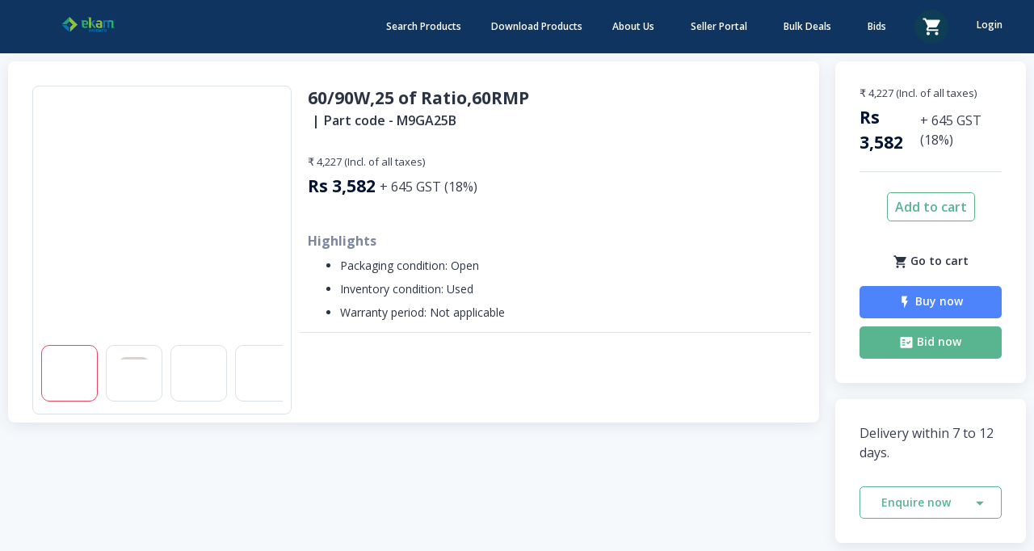

--- FILE ---
content_type: text/html; charset=utf-8
request_url: https://www.ekaminvento.com/products/6090w25-of-ratio60rmp-1
body_size: 12143
content:
<!DOCTYPE html><html lang="en"><head><meta http-equiv="Content-Type" content="text/html; charset=utf-8"/><meta property="og:url" content="https://ekaminvento.com"/><meta property="og:type" content="website"/><meta charSet="utf-8"/><meta name="viewport" content="initial-scale=1.0, width=device-width"/><title>60/90W,25 of Ratio,60RMP</title><meta name="robots" content="index,follow"/><meta name="description" content="60/90W,25 of Ratio,60RMP"/><meta property="og:title" content="60/90W,25 of Ratio,60RMP"/><meta property="og:description" content="60/90W,25 of Ratio,60RMP"/><meta property="og:url" content="https://www.ekaminvento.com/products/6090w25-of-ratio60rmp-1"/><meta property="og:image"/><meta property="og:image:alt" content="60/90W,25 of Ratio,60RMP"/><meta property="og:image:width" content="800"/><meta property="og:image:height" content="600"/><link rel="canonical" href="https://www.ekaminvento.com/products/6090w25-of-ratio60rmp-1"/><meta name="keywords" content="{product.part_code}, {product.name}"/><script type="application/ld+json">
                  {
                    "@context": "https://schema.org",
                    "@type": "Product",
                    "image": "", 
                    "name": "60/90W,25 of Ratio,60RMP",
                    "description": "",
                    "sku": "", 
                    "mpn": "M9GA25B", 
                    "brand": {
                      "@type": "Brand",
                      "name": ""
                    },
                    "offers": {
                      "@type": "Offer",
                      "priceCurrency": "INR",
                      "price": "3581.6",
                      "discount": "undefined",
                      "availability": "https://schema.org/InStock",
                      "url": "https://www.ekaminvento.com/products/6090w25-of-ratio60rmp-1"
                    }
                  }
                </script><meta name="next-head-count" content="18"/><link rel="apple-touch-icon" sizes="180x180" href="/apple-touch-icon.png"/><link rel="icon" type="image/png" sizes="32x32" href="/favicon-32x32.png"/><link rel="icon" type="image/png" sizes="16x16" href="/favicon-16x16.png"/><link rel="manifest" href="/site.webmanifest"/><link rel="mask-icon" href="/safari-pinned-tab.svg" color="#5bbad5"/><meta name="apple-mobile-web-app-title" content="bonik"/><meta name="application-name" content="bonik"/><meta name="msapplication-TileColor" content="#da532c"/><meta name="theme-color" content="#ffffff"/><link rel="preconnect" href="https://fonts.gstatic.com" crossorigin /><link rel="preload" href="/_next/static/css/aecad0316bddfb98.css" as="style"/><link rel="stylesheet" href="/_next/static/css/aecad0316bddfb98.css" data-n-p=""/><noscript data-n-css=""></noscript><script defer="" nomodule="" src="/_next/static/chunks/polyfills-c67a75d1b6f99dc8.js"></script><script src="/_next/static/chunks/webpack-ead771999efa7658.js" defer=""></script><script src="/_next/static/chunks/framework-4ed89e9640adfb9e.js" defer=""></script><script src="/_next/static/chunks/main-fd9fe2eccf11c307.js" defer=""></script><script src="/_next/static/chunks/pages/_app-c09e08112b9a286a.js" defer=""></script><script src="/_next/static/chunks/6678-c5ebbf12e36f571d.js" defer=""></script><script src="/_next/static/chunks/1380-9becdf8defafd4b2.js" defer=""></script><script src="/_next/static/chunks/1664-daeac2d69868e96c.js" defer=""></script><script src="/_next/static/chunks/5675-96e7081cd4de195a.js" defer=""></script><script src="/_next/static/chunks/9993-f0e94fed78f8f686.js" defer=""></script><script src="/_next/static/chunks/5121-7430c8a0f1f85b61.js" defer=""></script><script src="/_next/static/chunks/6737-cd2d717325d402bf.js" defer=""></script><script src="/_next/static/chunks/7258-d7934f73c91d495f.js" defer=""></script><script src="/_next/static/chunks/5200-a6aad79c7d873bc0.js" defer=""></script><script src="/_next/static/chunks/2962-722031fb314d4567.js" defer=""></script><script src="/_next/static/chunks/6474-b1d6bb4410e2288e.js" defer=""></script><script src="/_next/static/chunks/7900-159b317aac5b3799.js" defer=""></script><script src="/_next/static/chunks/2549-610351b525c73d3a.js" defer=""></script><script src="/_next/static/chunks/2030-5555c7a82a425589.js" defer=""></script><script src="/_next/static/chunks/3798-8340c7576c791361.js" defer=""></script><script src="/_next/static/chunks/pages/products/%5Bslug%5D-7e4cd5cea38d5605.js" defer=""></script><script src="/_next/static/2189Mq7dz901iFOAXPEdp/_buildManifest.js" defer=""></script><script src="/_next/static/2189Mq7dz901iFOAXPEdp/_ssgManifest.js" defer=""></script><style data-styled="" data-styled-version="5.3.11">html,body{margin:0;padding:0;font-size:14px;line-height:1.5;-webkit-transition:all 0.50s linear;transition:all 0.50s linear;color:#2B3445;background:#F6F9FC;font-family:Open Sans,Roboto,-apple-system,BlinkMacSystemFont,Segoe UI, Oxygen,Ubuntu,Cantarell,Fira Sans,Droid Sans,Helvetica Neue, sans-serif;}/*!sc*/
html{font-size:16px;}/*!sc*/
*{box-sizing:border-box;}/*!sc*/
a{-webkit-text-decoration:none;text-decoration:none;color:#2B3445;}/*!sc*/
.cursor-pointer{cursor:pointer;}/*!sc*/
#nprogress{pointer-events:none;}/*!sc*/
#nprogress .bar{top:0;left:0;width:100%;height:3px;z-index:1031;position:fixed;overflow:hidden;border-radius:0px 4px 4px 0px;background:#E94560;}/*!sc*/
#nprogress .peg{right:0px;width:100px;height:100%;display:block;position:absolute;box-shadow:0 0 10px #E94560,0 0 5px #E94560;opacity:1.0;-webkit-transform:rotate(3deg) translate(0px,-4px);-ms-transform:rotate(3deg) translate(0px,-4px);-webkit-transform:rotate(3deg) translate(0px,-4px);-ms-transform:rotate(3deg) translate(0px,-4px);transform:rotate(3deg) translate(0px,-4px);}/*!sc*/
#nprogress .spinner{top:15px;right:15px;z-index:1031;display:block;position:fixed;}/*!sc*/
#nprogress .spinner-icon{width:18px;height:18px;box-sizing:border-box;border-radius:50%;border:solid 2px transparent;border-top-color:#E94560;border-left-color:#E94560;-webkit-animation:nprogress-spinner 400ms linear infinite;-webkit-animation:nprogress-spinner 400ms linear infinite;animation:nprogress-spinner 400ms linear infinite;}/*!sc*/
.nprogress-custom-parent{overflow:hidden;position:relative;}/*!sc*/
.nprogress-custom-parent #nprogress .spinner,.nprogress-custom-parent #nprogress .bar{position:absolute;}/*!sc*/
@-webkit-keyframes nprogress-spinner{0%{-webkit-transform:rotate(0deg);}100%{-webkit-transform:rotate(360deg);}}/*!sc*/
@-webkit-keyframes nprogress-spinner{0%{-webkit-transform:rotate(0deg);-ms-transform:rotate(0deg);transform:rotate(0deg);}100%{-webkit-transform:rotate(360deg);-ms-transform:rotate(360deg);transform:rotate(360deg);}}/*!sc*/
@keyframes nprogress-spinner{0%{-webkit-transform:rotate(0deg);-ms-transform:rotate(0deg);transform:rotate(0deg);}100%{-webkit-transform:rotate(360deg);-ms-transform:rotate(360deg);transform:rotate(360deg);}}/*!sc*/
.seller_leads{display:none;}/*!sc*/
data-styled.g1[id="sc-global-bxoFLK1"]{content:"sc-global-bxoFLK1,"}/*!sc*/
@media only screen and (min-width:0px){.hjBTPC{width:100%;}}/*!sc*/
.beSfoU{display:-webkit-box;display:-webkit-flex;display:-ms-flexbox;display:flex;-webkit-flex-wrap:wrap;-ms-flex-wrap:wrap;flex-wrap:wrap;height:unset;margin:unset;}/*!sc*/
.BgiRi{display:-webkit-box;display:-webkit-flex;display:-ms-flexbox;display:flex;-webkit-flex-wrap:wrap;-ms-flex-wrap:wrap;flex-wrap:wrap;height:unset;margin:-0.75rem;}/*!sc*/
.kzVuYV{padding:0.75rem;}/*!sc*/
@media only screen and (min-width:0px){.kzVuYV{width:100%;}}/*!sc*/
@media only screen and (min-width:426px){.kzVuYV{width:50%;}}/*!sc*/
@media only screen and (min-width:769px){.kzVuYV{width:50%;}}/*!sc*/
@media only screen and (min-width:1025px){.kzVuYV{width:33.33333333333333%;}}/*!sc*/
.hNTpIS{padding:0.75rem;}/*!sc*/
@media only screen and (min-width:0px){.hNTpIS{width:100%;}}/*!sc*/
@media only screen and (min-width:426px){.hNTpIS{width:50%;}}/*!sc*/
@media only screen and (min-width:769px){.hNTpIS{width:50%;}}/*!sc*/
@media only screen and (min-width:1025px){.hNTpIS{width:16.666666666666664%;}}/*!sc*/
data-styled.g2[id="sc-3f18f585-0"]{content:"hjBTPC,beSfoU,BgiRi,kzVuYV,hNTpIS,"}/*!sc*/
.iAXtGY{cursor:unset;box-shadow:none;}/*!sc*/
.fyRWlU{cursor:unset;box-shadow:none;-webkit-box-pack:justify;-webkit-justify-content:space-between;-ms-flex-pack:justify;justify-content:space-between;}/*!sc*/
.bvEwHA{cursor:unset;box-shadow:none;-webkit-align-items:center;-webkit-box-align:center;-ms-flex-align:center;align-items:center;}/*!sc*/
.fEjeuY{cursor:unset;box-shadow:none;margin-bottom:5px;}/*!sc*/
.kKzfbg{cursor:unset;box-shadow:none;border-radius:8px;}/*!sc*/
.EwqCJ{cursor:unset;box-shadow:none;border:solid 1px #dae1e7;padding:15px 0px 15px 0px;border-radius:8px;}/*!sc*/
.PQioQ{cursor:unset;box-shadow:none;-webkit-box-pack:center;-webkit-justify-content:center;-ms-flex-pack:center;justify-content:center;margin-bottom:5px;}/*!sc*/
.eMOeNJ{cursor:unset;box-shadow:none;overflow:auto;margin:0px 10px 0px 10px;}/*!sc*/
.eQWUAj{cursor:unset;box-shadow:none;padding:20px 0px 0px 10px;}/*!sc*/
.mGnzW{cursor:unset;box-shadow:none;margin-bottom:30px;}/*!sc*/
.hFPdff{cursor:unset;box-shadow:none;font-size:18px;font-weight:600;color:#2b3445;}/*!sc*/
.iIYKoE{cursor:unset;box-shadow:none;font-weight:normal;font-size:12px;color:#2b3445;}/*!sc*/
.jwrxqP{cursor:unset;box-shadow:none;padding-left:5px;padding-right:5px;}/*!sc*/
.iNBssj{cursor:unset;box-shadow:none;margin-bottom:35px;}/*!sc*/
.kURYSL{cursor:unset;box-shadow:none;font-size:13px;font-weight:normal;color:#373f50;}/*!sc*/
.kEa-DcY{cursor:unset;box-shadow:none;margin-bottom:5px;margin-top:5px;-webkit-align-items:center;-webkit-box-align:center;-ms-flex-align:center;align-items:center;}/*!sc*/
.RqFMN{cursor:unset;box-shadow:none;font-size:18px;font-weight:600;color:#041533;}/*!sc*/
.bTUXnS{cursor:unset;box-shadow:none;font-size:12px;font-weight:normal;color:#373f50;margin-left:5px;}/*!sc*/
.kiKGra{cursor:unset;box-shadow:none;font-size:16px;font-weight:bold;color:#7d879c;}/*!sc*/
.etJJbk{cursor:unset;box-shadow:none;font-weight:normal;color:#2b3445;margin-top:8px;}/*!sc*/
.jovEqu{cursor:unset;box-shadow:none;padding:26px 0px 20px 0px;}/*!sc*/
.fppamP{cursor:unset;box-shadow:none;padding:30px;}/*!sc*/
.csSWlx{cursor:unset;box-shadow:none;margin-bottom:15px;}/*!sc*/
.cAxjqN{cursor:unset;box-shadow:none;margin-top:15px;}/*!sc*/
.dxrxph{cursor:unset;box-shadow:none;padding:10px 0px 0px 0px;-webkit-box-pack:center;-webkit-justify-content:center;-ms-flex-pack:center;justify-content:center;}/*!sc*/
.MiOb{cursor:unset;box-shadow:none;-webkit-align-content:center;-ms-flex-line-pack:center;align-content:center;}/*!sc*/
.QhCUc{cursor:unset;box-shadow:none;color:red;font-size:12px;text-align:center;display:none;}/*!sc*/
.jeIKiT{cursor:unset;box-shadow:none;width:100%;font-size:16px;font-weight:600;}/*!sc*/
.hhqdsg{cursor:unset;box-shadow:none;-webkit-box-pack:center;-webkit-justify-content:center;-ms-flex-pack:center;justify-content:center;-webkit-align-items:center;-webkit-box-align:center;-ms-flex-align:center;align-items:center;margin-top:10px;}/*!sc*/
.klcphe{cursor:unset;box-shadow:none;padding:20px 0px 0px 0px;}/*!sc*/
.hfWRkQ{cursor:unset;box-shadow:none;-webkit-box-pack:center;-webkit-justify-content:center;-ms-flex-pack:center;justify-content:center;}/*!sc*/
.lhjxed{cursor:unset;box-shadow:none;padding:10px 0px 0px 0px;}/*!sc*/
.laQKGP{cursor:unset;box-shadow:none;margin-top:20px;padding:30px 30px 30px 30px;border-radius:8px;}/*!sc*/
.hfPnJe{cursor:unset;box-shadow:none;font-size:16px;font-weight:normal;color:#373f50;}/*!sc*/
.gJtNYY{cursor:unset;box-shadow:none;margin-left:10px;-webkit-flex:1 1 0;-ms-flex:1 1 0;flex:1 1 0;font-weight:600;text-align:left;}/*!sc*/
.ipQERT{cursor:unset;box-shadow:none;background-color:#0F3460;}/*!sc*/
.cIYLgP{cursor:unset;box-shadow:none;padding-top:5rem;padding-bottom:5rem;overflow:hidden;}/*!sc*/
.dWkpDd{cursor:unset;box-shadow:none;margin-bottom:1.25rem;color:#AEB4BE;}/*!sc*/
.hmoMKL{cursor:unset;box-shadow:none;-webkit-align-items:center;-webkit-box-align:center;-ms-flex-align:center;align-items:center;margin-left:-5px;margin-right:-5px;}/*!sc*/
data-styled.g4[id="sc-499601bf-0"]{content:"iAXtGY,fyRWlU,bvEwHA,fEjeuY,kKzfbg,EwqCJ,PQioQ,eMOeNJ,eQWUAj,mGnzW,hFPdff,iIYKoE,jwrxqP,iNBssj,kURYSL,kEa-DcY,RqFMN,bTUXnS,kiKGra,etJJbk,jovEqu,fppamP,csSWlx,cAxjqN,dxrxph,MiOb,QhCUc,jeIKiT,hhqdsg,klcphe,hfWRkQ,lhjxed,laQKGP,hfPnJe,gJtNYY,ipQERT,cIYLgP,dWkpDd,hmoMKL,"}/*!sc*/
.HJZdb{margin-right:5px;}/*!sc*/
.HJZdb svg{width:100%;height:100%;}/*!sc*/
.HJZdb svg path{fill:currentColor;}/*!sc*/
.HJZdb svg polyline{color:currentColor;}/*!sc*/
.HJZdb svg polygon{color:currentColor;}/*!sc*/
.HJZdb div{display:-webkit-box;display:-webkit-flex;display:-ms-flexbox;display:flex;width:16px;height:16px;}/*!sc*/
.HJZdb div{width:16px;height:16px;}/*!sc*/
.dkwkMJ svg{width:100%;height:100%;}/*!sc*/
.dkwkMJ svg path{fill:currentColor;}/*!sc*/
.dkwkMJ svg polyline{color:currentColor;}/*!sc*/
.dkwkMJ svg polygon{color:currentColor;}/*!sc*/
.dkwkMJ div{display:-webkit-box;display:-webkit-flex;display:-ms-flexbox;display:flex;}/*!sc*/
.dkwkMJ div{width:1.25rem;height:1.25rem;}/*!sc*/
.dZAOgd{margin:5px;}/*!sc*/
.dZAOgd svg{width:100%;height:100%;}/*!sc*/
.dZAOgd svg path{fill:auto;}/*!sc*/
.dZAOgd svg polyline{color:auto;}/*!sc*/
.dZAOgd svg polygon{color:auto;}/*!sc*/
.dZAOgd div{display:-webkit-box;display:-webkit-flex;display:-ms-flexbox;display:flex;width:24px;height:24px;}/*!sc*/
.dZAOgd div{width:24px;height:24px;}/*!sc*/
.zWqZx{margin:5px;}/*!sc*/
.zWqZx svg{width:100%;height:100%;}/*!sc*/
.zWqZx svg path{fill:white;}/*!sc*/
.zWqZx svg polyline{color:white;}/*!sc*/
.zWqZx svg polygon{color:white;}/*!sc*/
.zWqZx div{display:-webkit-box;display:-webkit-flex;display:-ms-flexbox;display:flex;width:16px;height:16px;}/*!sc*/
.zWqZx div{width:16px;height:16px;}/*!sc*/
.dKVmqh{margin:5px;}/*!sc*/
.dKVmqh svg{width:100%;height:100%;}/*!sc*/
.dKVmqh svg path{fill:red;}/*!sc*/
.dKVmqh svg polyline{color:red;}/*!sc*/
.dKVmqh svg polygon{color:red;}/*!sc*/
.dKVmqh div{display:-webkit-box;display:-webkit-flex;display:-ms-flexbox;display:flex;width:24px;height:24px;}/*!sc*/
.dKVmqh div{width:24px;height:24px;}/*!sc*/
data-styled.g5[id="sc-36caa286-0"]{content:"HJZdb,dkwkMJ,dZAOgd,zWqZx,dKVmqh,"}/*!sc*/
.dKgrVZ{display:-webkit-box;display:-webkit-flex;display:-ms-flexbox;display:flex;-webkit-flex-direction:row;-ms-flex-direction:row;flex-direction:row;-webkit-box-pack:justify;-webkit-justify-content:space-between;-ms-flex-pack:justify;justify-content:space-between;}/*!sc*/
.bxaOTh{display:-webkit-box;display:-webkit-flex;display:-ms-flexbox;display:flex;-webkit-flex-direction:row;-ms-flex-direction:row;flex-direction:row;-webkit-align-items:center;-webkit-box-align:center;-ms-flex-align:center;align-items:center;}/*!sc*/
.fodLNl{display:-webkit-box;display:-webkit-flex;display:-ms-flexbox;display:flex;-webkit-flex-direction:row;-ms-flex-direction:row;flex-direction:row;-webkit-box-pack:center;-webkit-justify-content:center;-ms-flex-pack:center;justify-content:center;margin-bottom:5px;}/*!sc*/
.cmVFcs{display:-webkit-box;display:-webkit-flex;display:-ms-flexbox;display:flex;-webkit-flex-direction:row;-ms-flex-direction:row;flex-direction:row;overflow:auto;margin:0px 10px 0px 10px;}/*!sc*/
.iYOeYg{display:-webkit-box;display:-webkit-flex;display:-ms-flexbox;display:flex;-webkit-flex-direction:row;-ms-flex-direction:row;flex-direction:row;color:#2b3445;}/*!sc*/
.lksMCx{display:-webkit-box;display:-webkit-flex;display:-ms-flexbox;display:flex;-webkit-flex-direction:row;-ms-flex-direction:row;flex-direction:row;}/*!sc*/
.cykcfl{display:-webkit-box;display:-webkit-flex;display:-ms-flexbox;display:flex;-webkit-flex-direction:row;-ms-flex-direction:row;flex-direction:row;-webkit-align-items:center;-webkit-box-align:center;-ms-flex-align:center;align-items:center;margin-bottom:5px;margin-top:5px;}/*!sc*/
.eoLsrs{display:-webkit-box;display:-webkit-flex;display:-ms-flexbox;display:flex;-webkit-flex-direction:row;-ms-flex-direction:row;flex-direction:row;-webkit-box-pack:center;-webkit-justify-content:center;-ms-flex-pack:center;justify-content:center;padding:10px 0px 0px 0px;}/*!sc*/
.izyQQZ{display:-webkit-box;display:-webkit-flex;display:-ms-flexbox;display:flex;-webkit-flex-direction:row;-ms-flex-direction:row;flex-direction:row;-webkit-box-pack:center;-webkit-justify-content:center;-ms-flex-pack:center;justify-content:center;-webkit-align-items:center;-webkit-box-align:center;-ms-flex-align:center;align-items:center;margin-top:10px;}/*!sc*/
.pkDLt{display:-webkit-box;display:-webkit-flex;display:-ms-flexbox;display:flex;-webkit-flex-direction:row;-ms-flex-direction:row;flex-direction:row;-webkit-box-pack:center;-webkit-justify-content:center;-ms-flex-pack:center;justify-content:center;}/*!sc*/
.gOHoWq{display:-webkit-box;display:-webkit-flex;display:-ms-flexbox;display:flex;-webkit-flex-direction:row;-ms-flex-direction:row;flex-direction:row;-webkit-align-items:center;-webkit-box-align:center;-ms-flex-align:center;align-items:center;margin-left:-5px;margin-right:-5px;}/*!sc*/
data-styled.g7[id="sc-a93f122a-0"]{content:"dKgrVZ,bxaOTh,fodLNl,cmVFcs,iYOeYg,lksMCx,cykcfl,eoLsrs,izyQQZ,pkDLt,gOHoWq,"}/*!sc*/
.cAnOMF{margin-left:auto;margin-right:auto;color:white;padding:1rem;}/*!sc*/
@media only screen and (max-width:1199px){.cAnOMF{margin-left:0rem;margin-right:0rem;}}/*!sc*/
data-styled.g8[id="sc-4097b410-0"]{content:"cAnOMF,"}/*!sc*/
.jOzsGm{line-height:1;font-size:25px;font-weight:600;margin-bottom:1.25rem;}/*!sc*/
.lgFBxX{padding-top:0.3rem;padding-bottom:0.3rem;color:#AEB4BE;}/*!sc*/
.kQLvWl{padding-top:0.3rem;padding-bottom:0.3rem;margin-bottom:1rem;color:#AEB4BE;}/*!sc*/
data-styled.g9[id="sc-96a18268-0"]{content:"iGrGJN,jOzsGm,lgFBxX,kQLvWl,"}/*!sc*/
.cDhYqQ{position:relative;display:block;padding:0.3rem 0rem;color:#AEB4BE;cursor:pointer;border-radius:4px;}/*!sc*/
.cDhYqQ:hover{color:#F6F9FC;}/*!sc*/
data-styled.g10[id="sc-36c0b5c6-0"]{content:"cDhYqQ,"}/*!sc*/
.dqptNV{background-color:#FFFFFF;box-shadow:0px 1px 3px rgba(3,0,71,0.09),undefined;border-radius:8px;}/*!sc*/
.bNAEWi{background-color:#FFFFFF;box-shadow:0px 1px 3px rgba(3,0,71,0.09),undefined;border-radius:8px;margin-top:20px;padding:30px 30px 30px 30px;}/*!sc*/
data-styled.g14[id="sc-a8a7b0bb-0"]{content:"dqptNV,bNAEWi,"}/*!sc*/
.eyFVwP{max-width:100%;overflow:hidden;}/*!sc*/
.eyFVwP .productsContainer .search-input{width:94%;padding:8px;border-radius:8px;border:1px solid #58b590;font-size:14px;margin:10px;}/*!sc*/
.eyFVwP .disabled{pointer-events:none;opacity:50%;}/*!sc*/
.eyFVwP .product-search-nav{margin-bottom:60px;}/*!sc*/
.eyFVwP .header-container{box-shadow:0px 4px 16px rgba(43,52,69,0.1);}/*!sc*/
.eyFVwP .extNavContent{width:80%;padding:0rem 0.5rem 0rem 0.75rem;}/*!sc*/
@media only screen and (max-width:1024px){.eyFVwP .extNavContent{padding:0rem 0rem 0rem 0rem;width:100%;}}/*!sc*/
.eyFVwP .navOptions{padding:0px;width:20%;background-color:#ffffff;border-radius:5px;box-shadow:rgb(0 0 0 / 13%) 0px 3px 8px;min-height:400px;}/*!sc*/
@media only screen and (max-width:768px){.eyFVwP .navOptions{width:100%;}}/*!sc*/
.eyFVwP .check-circle-parent{position:relative;}/*!sc*/
.eyFVwP .check-circle::before{display:inline-block;content:"";position:absolute;left:28px;height:100%;width:5px;background:#dddddd;top:70px;}/*!sc*/
.eyFVwP .check-circle.last::before{background:none;}/*!sc*/
data-styled.g18[id="sc-18385f-2"]{content:"eyFVwP,"}/*!sc*/
.bgdXUf{margin-left:0px;margin-top:0px;margin-right:0px;}/*!sc*/
.bgdXUf .list-unstyled{margin-block-start:5px;}/*!sc*/
@media only screen and (max-width:767px){.bgdXUf .sm-initial .list-unstyled{padding-inline-start:20px;}}/*!sc*/
.bgdXUf .ais-Stats.label.stats-class{color:black;}/*!sc*/
.bgdXUf .sort-by .ais-SortBy-select{background:white;}/*!sc*/
.bgdXUf .per-page .ais-HitsPerPage-select{background:white;}/*!sc*/
@media only screen and (max-width:1024px){.bgdXUf{margin:0px;}}/*!sc*/
@media only screen and (max-width:767px){.bgdXUf{margin:0px 15px 0px 15px;}.bgdXUf .hide{display:none;}}/*!sc*/
data-styled.g22[id="sc-18385f-6"]{content:"bgdXUf,"}/*!sc*/
.bJUbMT{position:relative;-webkit-transition:all 150ms ease-in-out;transition:all 150ms ease-in-out;color:auto;}/*!sc*/
.bJUbMT:hover{color:#59b68c !important;}/*!sc*/
.bJUbMT svg path{fill:auto;}/*!sc*/
.bJUbMT svg polyline,.bJUbMT svg polygon{color:auto;}/*!sc*/
.bFAxjw{position:relative;-webkit-transition:all 150ms ease-in-out;transition:all 150ms ease-in-out;color:#59b68c;}/*!sc*/
.bFAxjw:hover{color:#59b68c !important;}/*!sc*/
.bFAxjw svg path{fill:#59b68c;}/*!sc*/
.bFAxjw svg polyline,.bFAxjw svg polygon{color:#59b68c;}/*!sc*/
data-styled.g24[id="sc-5cce9c64-0"]{content:"bJUbMT,bFAxjw,"}/*!sc*/
.jfgIPJ{background-color:#0F3460;height:40px;position:fixed;z-index:999;width:100%;}/*!sc*/
.jfgIPJ .Nav-img img{margin:5px 4px 5px 8px;}/*!sc*/
.jfgIPJ .login-status{display:-webkit-box;display:-webkit-flex;display:-ms-flexbox;display:flex;-webkit-align-items:center;-webkit-box-align:center;-ms-flex-align:center;align-items:center;-webkit-box-pack:justify;-webkit-justify-content:space-between;-ms-flex-pack:justify;justify-content:space-between;}/*!sc*/
.jfgIPJ .login-status .icon svg{height:20px;color:white !important;}/*!sc*/
.jfgIPJ .login-status .text{color:white;font-size:12px;font-weight:600;margin:0px 8px 0px 4px;}/*!sc*/
.jfgIPJ .login-status .logged-out{margin:0px 10px 0px 0px;font-weight:600;}/*!sc*/
data-styled.g26[id="sc-3f117401-1"]{content:"jfgIPJ,"}/*!sc*/
.bVCNxQ{height:1px;background-color:#F3F5F9;background-color:#dae1e7;height:1px;}/*!sc*/
data-styled.g33[id="sc-203f2c10-0"]{content:"bVCNxQ,"}/*!sc*/
.jDDgyh{display:-webkit-box;display:-webkit-flex;display:-ms-flexbox;display:flex;-webkit-align-items:center;-webkit-box-align:center;-ms-flex-align:center;align-items:center;}/*!sc*/
.jDDgyh .login-user{width:100px;white-space:nowrap;overflow:hidden;text-overflow:ellipsis;}/*!sc*/
.jDDgyh .menu-item-holder{display:-webkit-box;display:-webkit-flex;display:-ms-flexbox;display:flex;-webkit-box-pack:center;-webkit-justify-content:center;-ms-flex-pack:center;justify-content:center;}/*!sc*/
data-styled.g36[id="sc-afac7679-2"]{content:"jDDgyh,"}/*!sc*/
.dBemcB{left:0;right:0;bottom:0;display:none;position:fixed;height:64px;background:#FFFFFF;box-shadow:0px 1px 4px 3px rgba(0,0,0,0.1);z-index:999;}/*!sc*/
.dBemcB .disabled{pointer-events:none;opacity:0.5;}/*!sc*/
.dBemcB .link{-webkit-flex:1 1 0;-ms-flex:1 1 0;flex:1 1 0;display:-webkit-box;display:-webkit-flex;display:-ms-flexbox;display:flex;font-size:13px;-webkit-align-items:center;-webkit-box-align:center;-ms-flex-align:center;align-items:center;-webkit-flex-direction:column;-ms-flex-direction:column;flex-direction:column;-webkit-box-pack:center;-webkit-justify-content:center;-ms-flex-pack:center;justify-content:center;}/*!sc*/
.dBemcB .link .icon{display:-webkit-box;display:-webkit-flex;display:-ms-flexbox;display:flex;margin-bottom:4px;-webkit-align-items:center;-webkit-box-align:center;-ms-flex-align:center;align-items:center;-webkit-box-pack:center;-webkit-justify-content:center;-ms-flex-pack:center;justify-content:center;color:#7d879c;}/*!sc*/
@media only screen and (max-width:900px){.dBemcB{display:-webkit-box;display:-webkit-flex;display:-ms-flexbox;display:flex;width:100vw;}}/*!sc*/
data-styled.g38[id="sc-36c87494-0"]{content:"dBemcB,"}/*!sc*/
.kqjwNv{width:85px;height:auto;display:block;}/*!sc*/
.dDeGSB{width:16px;height:16px;display:block;}/*!sc*/
.dkJaWU{width:0%;height:0;display:block;}/*!sc*/
data-styled.g39[id="sc-7555ad2a-0"]{content:"kqjwNv,dDeGSB,dkJaWU,"}/*!sc*/
.jjgDxl{display:-webkit-box;display:-webkit-flex;display:-ms-flexbox;display:flex;width:unset;-webkit-box-pack:center;-webkit-justify-content:center;-ms-flex-pack:center;justify-content:center;-webkit-align-items:center;-webkit-box-align:center;-ms-flex-align:center;align-items:center;outline:none;border:none;cursor:pointer;padding:11px 1.5rem;font-size:1rem;font-weight:600;font-family:inherit;color:#58b590;background:transparent;-webkit-transition:all 150ms ease-in-out;transition:all 150ms ease-in-out;line-height:1;padding:10px 16px;color:#58b590;border:1px solid;border-color:#58b590;width:none;height:none;padding:9px;border-color:#59b68c;border-radius:5px;}/*!sc*/
.jjgDxl:focus{box-shadow:0px 3px 3px -2px rgba(0,0,0,0.06),0px 3px 4px 0px rgba(0,0,0,0.042),0px 1px 8px 0px rgba(0,0,0,0.036);}/*!sc*/
.jjgDxl:disabled{background-color:#DAE1E7;color:#7D879C;border-color:#DAE1E7;cursor:unset;}/*!sc*/
.jjgDxl:disabled svg path{fill:#7D879C;}/*!sc*/
.jjgDxl:disabled svg polyline,.jjgDxl:disabled svg polygon{color:#7D879C;}/*!sc*/
.jjgDxl:enabled svg path{fill:#58b590 !important;}/*!sc*/
.jjgDxl:enabled svg polyline,.jjgDxl svg polygon{color:#58b590 !important;}/*!sc*/
.jjgDxl:focus{box-shadow:0px 1px 4px 0px #59b68c;}/*!sc*/
.jjgDxl:hover:enabled{background-color:#58b590;border-color:#58b590;color:#ffffff;}/*!sc*/
.jjgDxl:hover:enabled svg path{fill:#ffffff !important;}/*!sc*/
.jjgDxl:hover:enabled svg polyline,.jjgDxl:hover:enabled svg polygon{color:#ffffff !important;}/*!sc*/
.jjgDxl color{100:#FCE9EC;200:#F8C7CF;300:#F07D90;400:#EC6178;500:#D23F57;600:#E63E58;700:#E3364E;800:#DF2E44;900:#D91F33;light:#59b68c;main:#E94560;theme:#58b590;dark:#4F4CB6;text:#ffffff;disabled:#b7b7b7;blue:#0000ff;}/*!sc*/
.isThhc{display:-webkit-box;display:-webkit-flex;display:-ms-flexbox;display:flex;width:unset;-webkit-box-pack:center;-webkit-justify-content:center;-ms-flex-pack:center;justify-content:center;-webkit-align-items:center;-webkit-box-align:center;-ms-flex-align:center;align-items:center;outline:none;border:none;cursor:pointer;padding:11px 1.5rem;font-size:1rem;font-weight:600;font-family:inherit;color:#2B3445;background:transparent;-webkit-transition:all 150ms ease-in-out;transition:all 150ms ease-in-out;line-height:1;height:40px;font-size:14px;display:block;min-width:100%;margin:0px;width:small;height:small;border-radius:5px;}/*!sc*/
.isThhc:focus{box-shadow:0px 3px 3px -2px rgba(0,0,0,0.06),0px 3px 4px 0px rgba(0,0,0,0.042),0px 1px 8px 0px rgba(0,0,0,0.036);}/*!sc*/
.isThhc:disabled{background-color:#DAE1E7;color:#7D879C;border-color:#DAE1E7;cursor:unset;}/*!sc*/
.isThhc:disabled svg path{fill:#7D879C;}/*!sc*/
.isThhc:disabled svg polyline,.isThhc:disabled svg polygon{color:#7D879C;}/*!sc*/
.bGznVz{display:-webkit-box;display:-webkit-flex;display:-ms-flexbox;display:flex;width:unset;-webkit-box-pack:center;-webkit-justify-content:center;-ms-flex-pack:center;justify-content:center;-webkit-align-items:center;-webkit-box-align:center;-ms-flex-align:center;align-items:center;outline:none;border:none;cursor:pointer;padding:11px 1.5rem;font-size:1rem;font-weight:600;font-family:inherit;color:#58b590;background:transparent;-webkit-transition:all 150ms ease-in-out;transition:all 150ms ease-in-out;line-height:1;border:none;color:#ffffff;background-color:#58b590;height:40px;font-size:14px;display:block;min-width:100%;background-color:#4d83fb;width:small;height:small;border-radius:5px;}/*!sc*/
.bGznVz:focus{box-shadow:0px 3px 3px -2px rgba(0,0,0,0.06),0px 3px 4px 0px rgba(0,0,0,0.042),0px 1px 8px 0px rgba(0,0,0,0.036);}/*!sc*/
.bGznVz:disabled{background-color:#DAE1E7;color:#7D879C;border-color:#DAE1E7;cursor:unset;}/*!sc*/
.bGznVz:disabled svg path{fill:#7D879C;}/*!sc*/
.bGznVz:disabled svg polyline,.bGznVz:disabled svg polygon{color:#7D879C;}/*!sc*/
.bGznVz:focus{box-shadow:0px 1px 4px 0px #59b68c;}/*!sc*/
.bGznVz:enabled svg path{fill:#ffffff !important;}/*!sc*/
.bGznVz:enabled svg polyline,.bGznVz svg polygon{color:#ffffff !important;}/*!sc*/
.bGznVz color{100:#FCE9EC;200:#F8C7CF;300:#F07D90;400:#EC6178;500:#D23F57;600:#E63E58;700:#E3364E;800:#DF2E44;900:#D91F33;light:#59b68c;main:#E94560;theme:#58b590;dark:#4F4CB6;text:#ffffff;disabled:#b7b7b7;blue:#0000ff;}/*!sc*/
.jLddLI{display:-webkit-box;display:-webkit-flex;display:-ms-flexbox;display:flex;width:unset;-webkit-box-pack:center;-webkit-justify-content:center;-ms-flex-pack:center;justify-content:center;-webkit-align-items:center;-webkit-box-align:center;-ms-flex-align:center;align-items:center;outline:none;border:none;cursor:pointer;padding:11px 1.5rem;font-size:1rem;font-weight:600;font-family:inherit;color:#58b590;background:transparent;-webkit-transition:all 150ms ease-in-out;transition:all 150ms ease-in-out;line-height:1;border:none;color:#ffffff;background-color:#58b590;height:40px;font-size:14px;display:block;min-width:100%;width:small;height:small;border-radius:5px;}/*!sc*/
.jLddLI:focus{box-shadow:0px 3px 3px -2px rgba(0,0,0,0.06),0px 3px 4px 0px rgba(0,0,0,0.042),0px 1px 8px 0px rgba(0,0,0,0.036);}/*!sc*/
.jLddLI:disabled{background-color:#DAE1E7;color:#7D879C;border-color:#DAE1E7;cursor:unset;}/*!sc*/
.jLddLI:disabled svg path{fill:#7D879C;}/*!sc*/
.jLddLI:disabled svg polyline,.jLddLI:disabled svg polygon{color:#7D879C;}/*!sc*/
.jLddLI:focus{box-shadow:0px 1px 4px 0px #59b68c;}/*!sc*/
.jLddLI:enabled svg path{fill:#ffffff !important;}/*!sc*/
.jLddLI:enabled svg polyline,.jLddLI svg polygon{color:#ffffff !important;}/*!sc*/
.jLddLI color{100:#FCE9EC;200:#F8C7CF;300:#F07D90;400:#EC6178;500:#D23F57;600:#E63E58;700:#E3364E;800:#DF2E44;900:#D91F33;light:#59b68c;main:#E94560;theme:#58b590;dark:#4F4CB6;text:#ffffff;disabled:#b7b7b7;blue:#0000ff;}/*!sc*/
.kZrgAW{display:-webkit-box;display:-webkit-flex;display:-ms-flexbox;display:flex;width:unset;-webkit-box-pack:center;-webkit-justify-content:center;-ms-flex-pack:center;justify-content:center;-webkit-align-items:center;-webkit-box-align:center;-ms-flex-align:center;align-items:center;outline:none;border:none;cursor:pointer;padding:11px 1.5rem;font-size:1rem;font-weight:600;font-family:inherit;color:#58b590;background:transparent;-webkit-transition:all 150ms ease-in-out;transition:all 150ms ease-in-out;line-height:1;padding:10px 16px;color:#58b590;border:1px solid;border-color:#58b590;height:40px;font-size:14px;margin-top:30px;min-width:100%;height:small;width:small;border-radius:5px;}/*!sc*/
.kZrgAW:focus{box-shadow:0px 3px 3px -2px rgba(0,0,0,0.06),0px 3px 4px 0px rgba(0,0,0,0.042),0px 1px 8px 0px rgba(0,0,0,0.036);}/*!sc*/
.kZrgAW:disabled{background-color:#DAE1E7;color:#7D879C;border-color:#DAE1E7;cursor:unset;}/*!sc*/
.kZrgAW:disabled svg path{fill:#7D879C;}/*!sc*/
.kZrgAW:disabled svg polyline,.kZrgAW:disabled svg polygon{color:#7D879C;}/*!sc*/
.kZrgAW:enabled svg path{fill:#58b590 !important;}/*!sc*/
.kZrgAW:enabled svg polyline,.kZrgAW svg polygon{color:#58b590 !important;}/*!sc*/
.kZrgAW:focus{box-shadow:0px 1px 4px 0px #59b68c;}/*!sc*/
.kZrgAW:hover:enabled{background-color:#58b590;border-color:#58b590;color:#ffffff;}/*!sc*/
.kZrgAW:hover:enabled svg path{fill:#ffffff !important;}/*!sc*/
.kZrgAW:hover:enabled svg polyline,.kZrgAW:hover:enabled svg polygon{color:#ffffff !important;}/*!sc*/
.kZrgAW color{100:#FCE9EC;200:#F8C7CF;300:#F07D90;400:#EC6178;500:#D23F57;600:#E63E58;700:#E3364E;800:#DF2E44;900:#D91F33;light:#59b68c;main:#E94560;theme:#58b590;dark:#4F4CB6;text:#ffffff;disabled:#b7b7b7;blue:#0000ff;}/*!sc*/
data-styled.g40[id="sc-56bce84-0"]{content:"jjgDxl,isThhc,bGznVz,jLddLI,kZrgAW,"}/*!sc*/
.mYKFO{position:relative;max-height:42px;}/*!sc*/
.mYKFO .cursor-pointer{cursor:pointer;}/*!sc*/
.mYKFO .dropdown-icon{margin-left:0.25rem;-webkit-transition:all 250ms ease-in-out;transition:all 250ms ease-in-out;-webkit-transform:rotate(0deg);-ms-transform:rotate(0deg);transform:rotate(0deg);}/*!sc*/
data-styled.g41[id="sc-bde1bc03-0"]{content:"mYKFO,"}/*!sc*/
.hcnFd{left:0;right:auto;border-radius:4px;padding:0.5rem 0px;-webkit-transform-origin:top;-ms-transform-origin:top;transform-origin:top;position:absolute;-webkit-transform:scaleY(0);-ms-transform:scaleY(0);transform:scaleY(0);top:calc(100% + 0.7rem);background-color:#FFFFFF;box-shadow:0px 4px 16px rgba(43,52,69,0.1);-webkit-transition:all 250ms ease-in-out;transition:all 250ms ease-in-out;z-index:98;}/*!sc*/
data-styled.g42[id="sc-bde1bc03-1"]{content:"hcnFd,"}/*!sc*/
.jUiIqL .category-dropdown-link{height:40px;display:-webkit-box;display:-webkit-flex;display:-ms-flexbox;display:flex;cursor:pointer;min-width:278px;white-space:pre;padding:0px 1rem;-webkit-align-items:center;-webkit-box-align:center;-ms-flex-align:center;align-items:center;-webkit-transition:all 250ms ease-in-out;transition:all 250ms ease-in-out;}/*!sc*/
.jUiIqL .category-dropdown-link .title{padding-left:0.75rem;-webkit-box-flex:1;-webkit-flex-grow:1;-ms-flex-positive:1;flex-grow:1;}/*!sc*/
.jUiIqL:hover > .category-dropdown-link{color:black;background:#58b59040;}/*!sc*/
.jUiIqL:hover > .mega-menu{display:block;}/*!sc*/
data-styled.g43[id="sc-bde1bc03-2"]{content:"jUiIqL,"}/*!sc*/
.eRmAlu .card{box-shadow:0 4px 16px 0 rgba(43,52,69,0.1);}/*!sc*/
@media only screen and (max-width:425px){}/*!sc*/
@media only screen and (max-width:425px){.eRmAlu .fw-cart .add-cart-btn{width:100%;}}/*!sc*/
data-styled.g44[id="sc-1ad8e2e2-0"]{content:"eRmAlu,"}/*!sc*/
.fEYitb{padding:10px;min-width:80%;max-width:80%;}/*!sc*/
@media only screen and (max-width:1024px){.fEYitb{min-width:100%;height:auto;}}/*!sc*/
@media only screen and (max-width:px){.fEYitb{display:none;}}/*!sc*/
.XbyKm{padding:px;min-width:35%;max-width:35%;}/*!sc*/
@media only screen and (max-width:1024px){.XbyKm{min-width:100%;height:auto;}}/*!sc*/
@media only screen and (max-width:px){.XbyKm{display:none;}}/*!sc*/
.eunntX{padding:10px;min-width:65%;max-width:65%;}/*!sc*/
@media only screen and (max-width:1024px){.eunntX{min-width:100%;height:auto;}}/*!sc*/
@media only screen and (max-width:px){.eunntX{display:none;}}/*!sc*/
.oFHNH{padding:10px;min-width:20%;max-width:20%;}/*!sc*/
@media only screen and (max-width:1024px){.oFHNH{min-width:100%;height:auto;}}/*!sc*/
@media only screen and (max-width:px){.oFHNH{display:none;}}/*!sc*/
data-styled.g55[id="sc-f32adbbb-0"]{content:"fEYitb,XbyKm,eunntX,oFHNH,"}/*!sc*/
</style><style data-href="https://fonts.googleapis.com/css2?family=Open+Sans:wght@400;600;700;900&display=swap">@font-face{font-family:'Open Sans';font-style:normal;font-weight:400;font-stretch:normal;font-display:swap;src:url(https://fonts.gstatic.com/l/font?kit=memSYaGs126MiZpBA-UvWbX2vVnXBbObj2OVZyOOSr4dVJWUgsjZ0C4k&skey=62c1cbfccc78b4b2&v=v44) format('woff')}@font-face{font-family:'Open Sans';font-style:normal;font-weight:600;font-stretch:normal;font-display:swap;src:url(https://fonts.gstatic.com/l/font?kit=memSYaGs126MiZpBA-UvWbX2vVnXBbObj2OVZyOOSr4dVJWUgsgH1y4k&skey=62c1cbfccc78b4b2&v=v44) format('woff')}@font-face{font-family:'Open Sans';font-style:normal;font-weight:700;font-stretch:normal;font-display:swap;src:url(https://fonts.gstatic.com/l/font?kit=memSYaGs126MiZpBA-UvWbX2vVnXBbObj2OVZyOOSr4dVJWUgsg-1y4k&skey=62c1cbfccc78b4b2&v=v44) format('woff')}@font-face{font-family:'Open Sans';font-style:normal;font-weight:400;font-stretch:100%;font-display:swap;src:url(https://fonts.gstatic.com/s/opensans/v44/memvYaGs126MiZpBA-UvWbX2vVnXBbObj2OVTSKmu0SC55K5gw.woff2) format('woff2');unicode-range:U+0460-052F,U+1C80-1C8A,U+20B4,U+2DE0-2DFF,U+A640-A69F,U+FE2E-FE2F}@font-face{font-family:'Open Sans';font-style:normal;font-weight:400;font-stretch:100%;font-display:swap;src:url(https://fonts.gstatic.com/s/opensans/v44/memvYaGs126MiZpBA-UvWbX2vVnXBbObj2OVTSumu0SC55K5gw.woff2) format('woff2');unicode-range:U+0301,U+0400-045F,U+0490-0491,U+04B0-04B1,U+2116}@font-face{font-family:'Open Sans';font-style:normal;font-weight:400;font-stretch:100%;font-display:swap;src:url(https://fonts.gstatic.com/s/opensans/v44/memvYaGs126MiZpBA-UvWbX2vVnXBbObj2OVTSOmu0SC55K5gw.woff2) format('woff2');unicode-range:U+1F00-1FFF}@font-face{font-family:'Open Sans';font-style:normal;font-weight:400;font-stretch:100%;font-display:swap;src:url(https://fonts.gstatic.com/s/opensans/v44/memvYaGs126MiZpBA-UvWbX2vVnXBbObj2OVTSymu0SC55K5gw.woff2) format('woff2');unicode-range:U+0370-0377,U+037A-037F,U+0384-038A,U+038C,U+038E-03A1,U+03A3-03FF}@font-face{font-family:'Open Sans';font-style:normal;font-weight:400;font-stretch:100%;font-display:swap;src:url(https://fonts.gstatic.com/s/opensans/v44/memvYaGs126MiZpBA-UvWbX2vVnXBbObj2OVTS2mu0SC55K5gw.woff2) format('woff2');unicode-range:U+0307-0308,U+0590-05FF,U+200C-2010,U+20AA,U+25CC,U+FB1D-FB4F}@font-face{font-family:'Open Sans';font-style:normal;font-weight:400;font-stretch:100%;font-display:swap;src:url(https://fonts.gstatic.com/s/opensans/v44/memvYaGs126MiZpBA-UvWbX2vVnXBbObj2OVTVOmu0SC55K5gw.woff2) format('woff2');unicode-range:U+0302-0303,U+0305,U+0307-0308,U+0310,U+0312,U+0315,U+031A,U+0326-0327,U+032C,U+032F-0330,U+0332-0333,U+0338,U+033A,U+0346,U+034D,U+0391-03A1,U+03A3-03A9,U+03B1-03C9,U+03D1,U+03D5-03D6,U+03F0-03F1,U+03F4-03F5,U+2016-2017,U+2034-2038,U+203C,U+2040,U+2043,U+2047,U+2050,U+2057,U+205F,U+2070-2071,U+2074-208E,U+2090-209C,U+20D0-20DC,U+20E1,U+20E5-20EF,U+2100-2112,U+2114-2115,U+2117-2121,U+2123-214F,U+2190,U+2192,U+2194-21AE,U+21B0-21E5,U+21F1-21F2,U+21F4-2211,U+2213-2214,U+2216-22FF,U+2308-230B,U+2310,U+2319,U+231C-2321,U+2336-237A,U+237C,U+2395,U+239B-23B7,U+23D0,U+23DC-23E1,U+2474-2475,U+25AF,U+25B3,U+25B7,U+25BD,U+25C1,U+25CA,U+25CC,U+25FB,U+266D-266F,U+27C0-27FF,U+2900-2AFF,U+2B0E-2B11,U+2B30-2B4C,U+2BFE,U+3030,U+FF5B,U+FF5D,U+1D400-1D7FF,U+1EE00-1EEFF}@font-face{font-family:'Open Sans';font-style:normal;font-weight:400;font-stretch:100%;font-display:swap;src:url(https://fonts.gstatic.com/s/opensans/v44/memvYaGs126MiZpBA-UvWbX2vVnXBbObj2OVTUGmu0SC55K5gw.woff2) format('woff2');unicode-range:U+0001-000C,U+000E-001F,U+007F-009F,U+20DD-20E0,U+20E2-20E4,U+2150-218F,U+2190,U+2192,U+2194-2199,U+21AF,U+21E6-21F0,U+21F3,U+2218-2219,U+2299,U+22C4-22C6,U+2300-243F,U+2440-244A,U+2460-24FF,U+25A0-27BF,U+2800-28FF,U+2921-2922,U+2981,U+29BF,U+29EB,U+2B00-2BFF,U+4DC0-4DFF,U+FFF9-FFFB,U+10140-1018E,U+10190-1019C,U+101A0,U+101D0-101FD,U+102E0-102FB,U+10E60-10E7E,U+1D2C0-1D2D3,U+1D2E0-1D37F,U+1F000-1F0FF,U+1F100-1F1AD,U+1F1E6-1F1FF,U+1F30D-1F30F,U+1F315,U+1F31C,U+1F31E,U+1F320-1F32C,U+1F336,U+1F378,U+1F37D,U+1F382,U+1F393-1F39F,U+1F3A7-1F3A8,U+1F3AC-1F3AF,U+1F3C2,U+1F3C4-1F3C6,U+1F3CA-1F3CE,U+1F3D4-1F3E0,U+1F3ED,U+1F3F1-1F3F3,U+1F3F5-1F3F7,U+1F408,U+1F415,U+1F41F,U+1F426,U+1F43F,U+1F441-1F442,U+1F444,U+1F446-1F449,U+1F44C-1F44E,U+1F453,U+1F46A,U+1F47D,U+1F4A3,U+1F4B0,U+1F4B3,U+1F4B9,U+1F4BB,U+1F4BF,U+1F4C8-1F4CB,U+1F4D6,U+1F4DA,U+1F4DF,U+1F4E3-1F4E6,U+1F4EA-1F4ED,U+1F4F7,U+1F4F9-1F4FB,U+1F4FD-1F4FE,U+1F503,U+1F507-1F50B,U+1F50D,U+1F512-1F513,U+1F53E-1F54A,U+1F54F-1F5FA,U+1F610,U+1F650-1F67F,U+1F687,U+1F68D,U+1F691,U+1F694,U+1F698,U+1F6AD,U+1F6B2,U+1F6B9-1F6BA,U+1F6BC,U+1F6C6-1F6CF,U+1F6D3-1F6D7,U+1F6E0-1F6EA,U+1F6F0-1F6F3,U+1F6F7-1F6FC,U+1F700-1F7FF,U+1F800-1F80B,U+1F810-1F847,U+1F850-1F859,U+1F860-1F887,U+1F890-1F8AD,U+1F8B0-1F8BB,U+1F8C0-1F8C1,U+1F900-1F90B,U+1F93B,U+1F946,U+1F984,U+1F996,U+1F9E9,U+1FA00-1FA6F,U+1FA70-1FA7C,U+1FA80-1FA89,U+1FA8F-1FAC6,U+1FACE-1FADC,U+1FADF-1FAE9,U+1FAF0-1FAF8,U+1FB00-1FBFF}@font-face{font-family:'Open Sans';font-style:normal;font-weight:400;font-stretch:100%;font-display:swap;src:url(https://fonts.gstatic.com/s/opensans/v44/memvYaGs126MiZpBA-UvWbX2vVnXBbObj2OVTSCmu0SC55K5gw.woff2) format('woff2');unicode-range:U+0102-0103,U+0110-0111,U+0128-0129,U+0168-0169,U+01A0-01A1,U+01AF-01B0,U+0300-0301,U+0303-0304,U+0308-0309,U+0323,U+0329,U+1EA0-1EF9,U+20AB}@font-face{font-family:'Open Sans';font-style:normal;font-weight:400;font-stretch:100%;font-display:swap;src:url(https://fonts.gstatic.com/s/opensans/v44/memvYaGs126MiZpBA-UvWbX2vVnXBbObj2OVTSGmu0SC55K5gw.woff2) format('woff2');unicode-range:U+0100-02BA,U+02BD-02C5,U+02C7-02CC,U+02CE-02D7,U+02DD-02FF,U+0304,U+0308,U+0329,U+1D00-1DBF,U+1E00-1E9F,U+1EF2-1EFF,U+2020,U+20A0-20AB,U+20AD-20C0,U+2113,U+2C60-2C7F,U+A720-A7FF}@font-face{font-family:'Open Sans';font-style:normal;font-weight:400;font-stretch:100%;font-display:swap;src:url(https://fonts.gstatic.com/s/opensans/v44/memvYaGs126MiZpBA-UvWbX2vVnXBbObj2OVTS-mu0SC55I.woff2) format('woff2');unicode-range:U+0000-00FF,U+0131,U+0152-0153,U+02BB-02BC,U+02C6,U+02DA,U+02DC,U+0304,U+0308,U+0329,U+2000-206F,U+20AC,U+2122,U+2191,U+2193,U+2212,U+2215,U+FEFF,U+FFFD}@font-face{font-family:'Open Sans';font-style:normal;font-weight:600;font-stretch:100%;font-display:swap;src:url(https://fonts.gstatic.com/s/opensans/v44/memvYaGs126MiZpBA-UvWbX2vVnXBbObj2OVTSKmu0SC55K5gw.woff2) format('woff2');unicode-range:U+0460-052F,U+1C80-1C8A,U+20B4,U+2DE0-2DFF,U+A640-A69F,U+FE2E-FE2F}@font-face{font-family:'Open Sans';font-style:normal;font-weight:600;font-stretch:100%;font-display:swap;src:url(https://fonts.gstatic.com/s/opensans/v44/memvYaGs126MiZpBA-UvWbX2vVnXBbObj2OVTSumu0SC55K5gw.woff2) format('woff2');unicode-range:U+0301,U+0400-045F,U+0490-0491,U+04B0-04B1,U+2116}@font-face{font-family:'Open Sans';font-style:normal;font-weight:600;font-stretch:100%;font-display:swap;src:url(https://fonts.gstatic.com/s/opensans/v44/memvYaGs126MiZpBA-UvWbX2vVnXBbObj2OVTSOmu0SC55K5gw.woff2) format('woff2');unicode-range:U+1F00-1FFF}@font-face{font-family:'Open Sans';font-style:normal;font-weight:600;font-stretch:100%;font-display:swap;src:url(https://fonts.gstatic.com/s/opensans/v44/memvYaGs126MiZpBA-UvWbX2vVnXBbObj2OVTSymu0SC55K5gw.woff2) format('woff2');unicode-range:U+0370-0377,U+037A-037F,U+0384-038A,U+038C,U+038E-03A1,U+03A3-03FF}@font-face{font-family:'Open Sans';font-style:normal;font-weight:600;font-stretch:100%;font-display:swap;src:url(https://fonts.gstatic.com/s/opensans/v44/memvYaGs126MiZpBA-UvWbX2vVnXBbObj2OVTS2mu0SC55K5gw.woff2) format('woff2');unicode-range:U+0307-0308,U+0590-05FF,U+200C-2010,U+20AA,U+25CC,U+FB1D-FB4F}@font-face{font-family:'Open Sans';font-style:normal;font-weight:600;font-stretch:100%;font-display:swap;src:url(https://fonts.gstatic.com/s/opensans/v44/memvYaGs126MiZpBA-UvWbX2vVnXBbObj2OVTVOmu0SC55K5gw.woff2) format('woff2');unicode-range:U+0302-0303,U+0305,U+0307-0308,U+0310,U+0312,U+0315,U+031A,U+0326-0327,U+032C,U+032F-0330,U+0332-0333,U+0338,U+033A,U+0346,U+034D,U+0391-03A1,U+03A3-03A9,U+03B1-03C9,U+03D1,U+03D5-03D6,U+03F0-03F1,U+03F4-03F5,U+2016-2017,U+2034-2038,U+203C,U+2040,U+2043,U+2047,U+2050,U+2057,U+205F,U+2070-2071,U+2074-208E,U+2090-209C,U+20D0-20DC,U+20E1,U+20E5-20EF,U+2100-2112,U+2114-2115,U+2117-2121,U+2123-214F,U+2190,U+2192,U+2194-21AE,U+21B0-21E5,U+21F1-21F2,U+21F4-2211,U+2213-2214,U+2216-22FF,U+2308-230B,U+2310,U+2319,U+231C-2321,U+2336-237A,U+237C,U+2395,U+239B-23B7,U+23D0,U+23DC-23E1,U+2474-2475,U+25AF,U+25B3,U+25B7,U+25BD,U+25C1,U+25CA,U+25CC,U+25FB,U+266D-266F,U+27C0-27FF,U+2900-2AFF,U+2B0E-2B11,U+2B30-2B4C,U+2BFE,U+3030,U+FF5B,U+FF5D,U+1D400-1D7FF,U+1EE00-1EEFF}@font-face{font-family:'Open Sans';font-style:normal;font-weight:600;font-stretch:100%;font-display:swap;src:url(https://fonts.gstatic.com/s/opensans/v44/memvYaGs126MiZpBA-UvWbX2vVnXBbObj2OVTUGmu0SC55K5gw.woff2) format('woff2');unicode-range:U+0001-000C,U+000E-001F,U+007F-009F,U+20DD-20E0,U+20E2-20E4,U+2150-218F,U+2190,U+2192,U+2194-2199,U+21AF,U+21E6-21F0,U+21F3,U+2218-2219,U+2299,U+22C4-22C6,U+2300-243F,U+2440-244A,U+2460-24FF,U+25A0-27BF,U+2800-28FF,U+2921-2922,U+2981,U+29BF,U+29EB,U+2B00-2BFF,U+4DC0-4DFF,U+FFF9-FFFB,U+10140-1018E,U+10190-1019C,U+101A0,U+101D0-101FD,U+102E0-102FB,U+10E60-10E7E,U+1D2C0-1D2D3,U+1D2E0-1D37F,U+1F000-1F0FF,U+1F100-1F1AD,U+1F1E6-1F1FF,U+1F30D-1F30F,U+1F315,U+1F31C,U+1F31E,U+1F320-1F32C,U+1F336,U+1F378,U+1F37D,U+1F382,U+1F393-1F39F,U+1F3A7-1F3A8,U+1F3AC-1F3AF,U+1F3C2,U+1F3C4-1F3C6,U+1F3CA-1F3CE,U+1F3D4-1F3E0,U+1F3ED,U+1F3F1-1F3F3,U+1F3F5-1F3F7,U+1F408,U+1F415,U+1F41F,U+1F426,U+1F43F,U+1F441-1F442,U+1F444,U+1F446-1F449,U+1F44C-1F44E,U+1F453,U+1F46A,U+1F47D,U+1F4A3,U+1F4B0,U+1F4B3,U+1F4B9,U+1F4BB,U+1F4BF,U+1F4C8-1F4CB,U+1F4D6,U+1F4DA,U+1F4DF,U+1F4E3-1F4E6,U+1F4EA-1F4ED,U+1F4F7,U+1F4F9-1F4FB,U+1F4FD-1F4FE,U+1F503,U+1F507-1F50B,U+1F50D,U+1F512-1F513,U+1F53E-1F54A,U+1F54F-1F5FA,U+1F610,U+1F650-1F67F,U+1F687,U+1F68D,U+1F691,U+1F694,U+1F698,U+1F6AD,U+1F6B2,U+1F6B9-1F6BA,U+1F6BC,U+1F6C6-1F6CF,U+1F6D3-1F6D7,U+1F6E0-1F6EA,U+1F6F0-1F6F3,U+1F6F7-1F6FC,U+1F700-1F7FF,U+1F800-1F80B,U+1F810-1F847,U+1F850-1F859,U+1F860-1F887,U+1F890-1F8AD,U+1F8B0-1F8BB,U+1F8C0-1F8C1,U+1F900-1F90B,U+1F93B,U+1F946,U+1F984,U+1F996,U+1F9E9,U+1FA00-1FA6F,U+1FA70-1FA7C,U+1FA80-1FA89,U+1FA8F-1FAC6,U+1FACE-1FADC,U+1FADF-1FAE9,U+1FAF0-1FAF8,U+1FB00-1FBFF}@font-face{font-family:'Open Sans';font-style:normal;font-weight:600;font-stretch:100%;font-display:swap;src:url(https://fonts.gstatic.com/s/opensans/v44/memvYaGs126MiZpBA-UvWbX2vVnXBbObj2OVTSCmu0SC55K5gw.woff2) format('woff2');unicode-range:U+0102-0103,U+0110-0111,U+0128-0129,U+0168-0169,U+01A0-01A1,U+01AF-01B0,U+0300-0301,U+0303-0304,U+0308-0309,U+0323,U+0329,U+1EA0-1EF9,U+20AB}@font-face{font-family:'Open Sans';font-style:normal;font-weight:600;font-stretch:100%;font-display:swap;src:url(https://fonts.gstatic.com/s/opensans/v44/memvYaGs126MiZpBA-UvWbX2vVnXBbObj2OVTSGmu0SC55K5gw.woff2) format('woff2');unicode-range:U+0100-02BA,U+02BD-02C5,U+02C7-02CC,U+02CE-02D7,U+02DD-02FF,U+0304,U+0308,U+0329,U+1D00-1DBF,U+1E00-1E9F,U+1EF2-1EFF,U+2020,U+20A0-20AB,U+20AD-20C0,U+2113,U+2C60-2C7F,U+A720-A7FF}@font-face{font-family:'Open Sans';font-style:normal;font-weight:600;font-stretch:100%;font-display:swap;src:url(https://fonts.gstatic.com/s/opensans/v44/memvYaGs126MiZpBA-UvWbX2vVnXBbObj2OVTS-mu0SC55I.woff2) format('woff2');unicode-range:U+0000-00FF,U+0131,U+0152-0153,U+02BB-02BC,U+02C6,U+02DA,U+02DC,U+0304,U+0308,U+0329,U+2000-206F,U+20AC,U+2122,U+2191,U+2193,U+2212,U+2215,U+FEFF,U+FFFD}@font-face{font-family:'Open Sans';font-style:normal;font-weight:700;font-stretch:100%;font-display:swap;src:url(https://fonts.gstatic.com/s/opensans/v44/memvYaGs126MiZpBA-UvWbX2vVnXBbObj2OVTSKmu0SC55K5gw.woff2) format('woff2');unicode-range:U+0460-052F,U+1C80-1C8A,U+20B4,U+2DE0-2DFF,U+A640-A69F,U+FE2E-FE2F}@font-face{font-family:'Open Sans';font-style:normal;font-weight:700;font-stretch:100%;font-display:swap;src:url(https://fonts.gstatic.com/s/opensans/v44/memvYaGs126MiZpBA-UvWbX2vVnXBbObj2OVTSumu0SC55K5gw.woff2) format('woff2');unicode-range:U+0301,U+0400-045F,U+0490-0491,U+04B0-04B1,U+2116}@font-face{font-family:'Open Sans';font-style:normal;font-weight:700;font-stretch:100%;font-display:swap;src:url(https://fonts.gstatic.com/s/opensans/v44/memvYaGs126MiZpBA-UvWbX2vVnXBbObj2OVTSOmu0SC55K5gw.woff2) format('woff2');unicode-range:U+1F00-1FFF}@font-face{font-family:'Open Sans';font-style:normal;font-weight:700;font-stretch:100%;font-display:swap;src:url(https://fonts.gstatic.com/s/opensans/v44/memvYaGs126MiZpBA-UvWbX2vVnXBbObj2OVTSymu0SC55K5gw.woff2) format('woff2');unicode-range:U+0370-0377,U+037A-037F,U+0384-038A,U+038C,U+038E-03A1,U+03A3-03FF}@font-face{font-family:'Open Sans';font-style:normal;font-weight:700;font-stretch:100%;font-display:swap;src:url(https://fonts.gstatic.com/s/opensans/v44/memvYaGs126MiZpBA-UvWbX2vVnXBbObj2OVTS2mu0SC55K5gw.woff2) format('woff2');unicode-range:U+0307-0308,U+0590-05FF,U+200C-2010,U+20AA,U+25CC,U+FB1D-FB4F}@font-face{font-family:'Open Sans';font-style:normal;font-weight:700;font-stretch:100%;font-display:swap;src:url(https://fonts.gstatic.com/s/opensans/v44/memvYaGs126MiZpBA-UvWbX2vVnXBbObj2OVTVOmu0SC55K5gw.woff2) format('woff2');unicode-range:U+0302-0303,U+0305,U+0307-0308,U+0310,U+0312,U+0315,U+031A,U+0326-0327,U+032C,U+032F-0330,U+0332-0333,U+0338,U+033A,U+0346,U+034D,U+0391-03A1,U+03A3-03A9,U+03B1-03C9,U+03D1,U+03D5-03D6,U+03F0-03F1,U+03F4-03F5,U+2016-2017,U+2034-2038,U+203C,U+2040,U+2043,U+2047,U+2050,U+2057,U+205F,U+2070-2071,U+2074-208E,U+2090-209C,U+20D0-20DC,U+20E1,U+20E5-20EF,U+2100-2112,U+2114-2115,U+2117-2121,U+2123-214F,U+2190,U+2192,U+2194-21AE,U+21B0-21E5,U+21F1-21F2,U+21F4-2211,U+2213-2214,U+2216-22FF,U+2308-230B,U+2310,U+2319,U+231C-2321,U+2336-237A,U+237C,U+2395,U+239B-23B7,U+23D0,U+23DC-23E1,U+2474-2475,U+25AF,U+25B3,U+25B7,U+25BD,U+25C1,U+25CA,U+25CC,U+25FB,U+266D-266F,U+27C0-27FF,U+2900-2AFF,U+2B0E-2B11,U+2B30-2B4C,U+2BFE,U+3030,U+FF5B,U+FF5D,U+1D400-1D7FF,U+1EE00-1EEFF}@font-face{font-family:'Open Sans';font-style:normal;font-weight:700;font-stretch:100%;font-display:swap;src:url(https://fonts.gstatic.com/s/opensans/v44/memvYaGs126MiZpBA-UvWbX2vVnXBbObj2OVTUGmu0SC55K5gw.woff2) format('woff2');unicode-range:U+0001-000C,U+000E-001F,U+007F-009F,U+20DD-20E0,U+20E2-20E4,U+2150-218F,U+2190,U+2192,U+2194-2199,U+21AF,U+21E6-21F0,U+21F3,U+2218-2219,U+2299,U+22C4-22C6,U+2300-243F,U+2440-244A,U+2460-24FF,U+25A0-27BF,U+2800-28FF,U+2921-2922,U+2981,U+29BF,U+29EB,U+2B00-2BFF,U+4DC0-4DFF,U+FFF9-FFFB,U+10140-1018E,U+10190-1019C,U+101A0,U+101D0-101FD,U+102E0-102FB,U+10E60-10E7E,U+1D2C0-1D2D3,U+1D2E0-1D37F,U+1F000-1F0FF,U+1F100-1F1AD,U+1F1E6-1F1FF,U+1F30D-1F30F,U+1F315,U+1F31C,U+1F31E,U+1F320-1F32C,U+1F336,U+1F378,U+1F37D,U+1F382,U+1F393-1F39F,U+1F3A7-1F3A8,U+1F3AC-1F3AF,U+1F3C2,U+1F3C4-1F3C6,U+1F3CA-1F3CE,U+1F3D4-1F3E0,U+1F3ED,U+1F3F1-1F3F3,U+1F3F5-1F3F7,U+1F408,U+1F415,U+1F41F,U+1F426,U+1F43F,U+1F441-1F442,U+1F444,U+1F446-1F449,U+1F44C-1F44E,U+1F453,U+1F46A,U+1F47D,U+1F4A3,U+1F4B0,U+1F4B3,U+1F4B9,U+1F4BB,U+1F4BF,U+1F4C8-1F4CB,U+1F4D6,U+1F4DA,U+1F4DF,U+1F4E3-1F4E6,U+1F4EA-1F4ED,U+1F4F7,U+1F4F9-1F4FB,U+1F4FD-1F4FE,U+1F503,U+1F507-1F50B,U+1F50D,U+1F512-1F513,U+1F53E-1F54A,U+1F54F-1F5FA,U+1F610,U+1F650-1F67F,U+1F687,U+1F68D,U+1F691,U+1F694,U+1F698,U+1F6AD,U+1F6B2,U+1F6B9-1F6BA,U+1F6BC,U+1F6C6-1F6CF,U+1F6D3-1F6D7,U+1F6E0-1F6EA,U+1F6F0-1F6F3,U+1F6F7-1F6FC,U+1F700-1F7FF,U+1F800-1F80B,U+1F810-1F847,U+1F850-1F859,U+1F860-1F887,U+1F890-1F8AD,U+1F8B0-1F8BB,U+1F8C0-1F8C1,U+1F900-1F90B,U+1F93B,U+1F946,U+1F984,U+1F996,U+1F9E9,U+1FA00-1FA6F,U+1FA70-1FA7C,U+1FA80-1FA89,U+1FA8F-1FAC6,U+1FACE-1FADC,U+1FADF-1FAE9,U+1FAF0-1FAF8,U+1FB00-1FBFF}@font-face{font-family:'Open Sans';font-style:normal;font-weight:700;font-stretch:100%;font-display:swap;src:url(https://fonts.gstatic.com/s/opensans/v44/memvYaGs126MiZpBA-UvWbX2vVnXBbObj2OVTSCmu0SC55K5gw.woff2) format('woff2');unicode-range:U+0102-0103,U+0110-0111,U+0128-0129,U+0168-0169,U+01A0-01A1,U+01AF-01B0,U+0300-0301,U+0303-0304,U+0308-0309,U+0323,U+0329,U+1EA0-1EF9,U+20AB}@font-face{font-family:'Open Sans';font-style:normal;font-weight:700;font-stretch:100%;font-display:swap;src:url(https://fonts.gstatic.com/s/opensans/v44/memvYaGs126MiZpBA-UvWbX2vVnXBbObj2OVTSGmu0SC55K5gw.woff2) format('woff2');unicode-range:U+0100-02BA,U+02BD-02C5,U+02C7-02CC,U+02CE-02D7,U+02DD-02FF,U+0304,U+0308,U+0329,U+1D00-1DBF,U+1E00-1E9F,U+1EF2-1EFF,U+2020,U+20A0-20AB,U+20AD-20C0,U+2113,U+2C60-2C7F,U+A720-A7FF}@font-face{font-family:'Open Sans';font-style:normal;font-weight:700;font-stretch:100%;font-display:swap;src:url(https://fonts.gstatic.com/s/opensans/v44/memvYaGs126MiZpBA-UvWbX2vVnXBbObj2OVTS-mu0SC55I.woff2) format('woff2');unicode-range:U+0000-00FF,U+0131,U+0152-0153,U+02BB-02BC,U+02C6,U+02DA,U+02DC,U+0304,U+0308,U+0329,U+2000-206F,U+20AC,U+2122,U+2191,U+2193,U+2212,U+2215,U+FEFF,U+FFFD}</style></head><body><div id="__next"><div class="sc-18385f-2 eyFVwP seller_layout"><div class="sc-499601bf-0 iAXtGY product-search-nav" cursor="unset"><div class="sc-3f117401-1 jfgIPJ"><div cursor="unset" class="sc-499601bf-0 sc-a93f122a-0 fyRWlU dKgrVZ"><div class="sc-499601bf-0 iAXtGY Nav-img" cursor="unset"><a href="/buyers" class="sc-5cce9c64-0 bJUbMT link"><img class="sc-7555ad2a-0 kqjwNv image-ekam" src="/assets/images/landing/Transeparent_Logo_1.png" width="85px" height="auto" alt="Ekam" display="block"/></a></div><div class="sc-499601bf-0 iAXtGY login-status" cursor="unset"><div cursor="unset" class="sc-499601bf-0 sc-a93f122a-0 bvEwHA bxaOTh"><a href="/products" class="sc-5cce9c64-0 bFAxjw link"><div cursor="unset" class="sc-499601bf-0 sc-a93f122a-0 bvEwHA bxaOTh"><img src="/assets/images/icons/search.svg" alt="Search Icon" width="16px" height="16px" display="block" class="sc-7555ad2a-0 dDeGSB"/><div class="sc-499601bf-0 iAXtGY text" cursor="unset">Products</div></div></a><a href="/bulk-deals" class="sc-5cce9c64-0 bJUbMT link"><div cursor="unset" class="sc-499601bf-0 sc-a93f122a-0 bvEwHA bxaOTh"><div class="sc-499601bf-0 iAXtGY text" cursor="unset"> <!-- -->Bulk Deals</div></div></a><div class="sc-afac7679-2 jDDgyh"><a href="/login" class="sc-5cce9c64-0 bJUbMT link logged-out"><div cursor="unset" class="sc-499601bf-0 sc-a93f122a-0 bvEwHA bxaOTh"><div class="sc-499601bf-0 fEjeuY text" cursor="unset">Login</div></div></a></div></div></div></div></div></div><div class="section-after-sticky"><div class="sc-18385f-6 bgdXUf"><div class="sc-3f18f585-0 hjBTPC" spacing="0"><div class="sc-1ad8e2e2-0 eRmAlu"><div class="sc-3f18f585-0 beSfoU reverse" spacing="0"><div spacing="0" class="sc-f32adbbb-0 fEYitb"><div class="sc-499601bf-0 sc-a8a7b0bb-0 kKzfbg dqptNV card" cursor="unset"><div spacing="0" class="sc-3f18f585-0 beSfoU"><div spacing="0" class="sc-f32adbbb-0 XbyKm"><div cursor="unset" class="sc-499601bf-0 iAXtGY"><div cursor="unset" class="sc-499601bf-0 EwqCJ"><div cursor="unset" class="sc-499601bf-0 sc-a93f122a-0 PQioQ fodLNl"><img width="0" height="0" src="/assets/images/no-image.png" alt="60/90W,25 of Ratio,60RMP" style="object-fit:contain" display="block" class="sc-7555ad2a-0 dkJaWU"/></div><div overflow="auto" cursor="unset" class="sc-499601bf-0 sc-a93f122a-0 eMOeNJ cmVFcs"></div></div></div></div><div spacing="0" class="sc-f32adbbb-0 eunntX"><div cursor="unset" class="sc-499601bf-0 eQWUAj"><div cursor="unset" class="sc-499601bf-0 mGnzW"><div font-size="18" font-weight="600" color="#2b3445" cursor="unset" class="sc-499601bf-0 hFPdff">60/90W,25 of Ratio,60RMP</div><div font-weight="normal" font-size="12" color="#2b3445" cursor="unset" class="sc-499601bf-0 sc-a93f122a-0 iIYKoE iYOeYg"><div cursor="unset" class="sc-499601bf-0 sc-a93f122a-0 iAXtGY lksMCx"><div cursor="unset" class="sc-499601bf-0 jwrxqP">|</div><div cursor="unset" class="sc-499601bf-0 iAXtGY">Part code - <!-- -->M9GA25B<!-- --> </div></div></div></div><div cursor="unset" class="sc-499601bf-0 iNBssj"><div font-size="13" font-weight="normal" color="#373f50" cursor="unset" class="sc-499601bf-0 kURYSL">₹ 4,227<!-- --> <!-- -->(Incl. of all taxes)</div><div cursor="unset" class="sc-499601bf-0 sc-a93f122a-0 kEa-DcY cykcfl"><div font-size="18" font-weight="600" color="#041533" cursor="unset" class="sc-499601bf-0 RqFMN">Rs <!-- -->3,582</div><div font-size="12" font-weight="normal" color="#373f50" cursor="unset" class="sc-499601bf-0 bTUXnS">+<!-- --> <!-- -->645<!-- --> <!-- -->GST (<!-- -->18<!-- -->%)</div></div><div cursor="unset" class="sc-499601bf-0 sc-a93f122a-0 iAXtGY lksMCx"></div></div><div cursor="unset" class="sc-499601bf-0 iAXtGY"><div font-size="16" font-weight="bold" color="#7d879c" cursor="unset" class="sc-499601bf-0 kiKGra">Highlights</div><ul class="list-unstyled"><li><div font-weight="normal" color="#2b3445" cursor="unset" class="sc-499601bf-0 etJJbk">Packaging condition: <!-- -->Open</div></li><li><div font-weight="normal" color="#2b3445" cursor="unset" class="sc-499601bf-0 etJJbk">Inventory condition: <!-- -->Used</div></li><li><div font-weight="normal" color="#2b3445" cursor="unset" class="sc-499601bf-0 etJJbk">Warranty period: <!-- -->Not applicable</div></li></ul></div></div><div height="1px" class="sc-203f2c10-0 bVCNxQ"></div><div cursor="unset" class="sc-499601bf-0 iAXtGY"><div cursor="unset" class="sc-499601bf-0 jovEqu"></div></div></div></div></div></div><div spacing="0" class="sc-f32adbbb-0 oFHNH"><div cursor="unset" class="sc-499601bf-0 iAXtGY"><div class="sc-499601bf-0 sc-a8a7b0bb-0 kKzfbg dqptNV card" cursor="unset"><div cursor="unset" class="sc-499601bf-0 fppamP"><div cursor="unset" class="sc-499601bf-0 csSWlx"><div font-size="13" font-weight="normal" color="#373f50" cursor="unset" class="sc-499601bf-0 kURYSL">₹ 4,227<!-- --> <!-- -->(Incl. of all taxes)</div><div cursor="unset" class="sc-499601bf-0 sc-a93f122a-0 kEa-DcY cykcfl"><div font-size="18" font-weight="600" color="#041533" cursor="unset" class="sc-499601bf-0 RqFMN">Rs <!-- -->3,582</div><div font-size="12" font-weight="normal" color="#373f50" cursor="unset" class="sc-499601bf-0 bTUXnS">+<!-- --> <!-- -->645<!-- --> <!-- -->GST (<!-- -->18<!-- -->%)</div></div><div cursor="unset" class="sc-499601bf-0 sc-a93f122a-0 iAXtGY lksMCx"></div></div><div height="1px" class="sc-203f2c10-0 bVCNxQ"></div><div cursor="unset" class="sc-499601bf-0 iAXtGY"><div cursor="unset" class="sc-499601bf-0 cAxjqN"><div cursor="unset" class="sc-499601bf-0 sc-a93f122a-0 dxrxph eoLsrs"><div cursor="unset" class="sc-499601bf-0 iAXtGY"><form><div cursor="unset" class="sc-499601bf-0 MiOb"><div color="red" font-size="12" display="none" cursor="unset" class="sc-499601bf-0 QhCUc">You have added the max available qty.</div><div cursor="unset" class="sc-499601bf-0 iAXtGY"><button class="sc-56bce84-0 jjgDxl add-cart-btn" width="100%" color="primary"><div width="100%" font-size="16px" font-weight="600" cursor="unset" class="sc-499601bf-0 jeIKiT">Add to cart</div></button></div><div class="sc-499601bf-0 sc-a93f122a-0 hhqdsg izyQQZ add-cart" cursor="unset"></div></div></form></div></div></div><div cursor="unset" class="sc-499601bf-0 klcphe"><button display="block" class="sc-56bce84-0 isThhc"><div cursor="unset" class="sc-499601bf-0 sc-a93f122a-0 hfWRkQ pkDLt"><div mr="5px" variant="medium" defaultcolor="currentColor" class="sc-36caa286-0 HJZdb"></div><div cursor="unset" class="sc-499601bf-0 iAXtGY">Go to cart</div></div></button></div><div cursor="unset" class="sc-499601bf-0 lhjxed"><button display="block" color="primary" class="sc-56bce84-0 bGznVz"><div cursor="unset" class="sc-499601bf-0 sc-a93f122a-0 hfWRkQ pkDLt"><div mr="5px" variant="medium" defaultcolor="currentColor" class="sc-36caa286-0 HJZdb"></div><div cursor="unset" class="sc-499601bf-0 iAXtGY">Buy now</div></div></button></div><div cursor="unset" class="sc-499601bf-0 lhjxed"><button display="block" color="primary" class="sc-56bce84-0 jLddLI"><div cursor="unset" class="sc-499601bf-0 sc-a93f122a-0 hfWRkQ pkDLt"><div mr="5px" variant="medium" defaultcolor="currentColor" class="sc-36caa286-0 HJZdb"></div><div cursor="unset" class="sc-499601bf-0 iAXtGY">Bid now</div></div></button></div></div></div></div><div class="sc-499601bf-0 sc-a8a7b0bb-0 laQKGP bNAEWi card" cursor="unset"><div cursor="unset" class="sc-499601bf-0 iAXtGY"><div font-size="16" font-weight="normal" color="#373f50" cursor="unset" class="sc-499601bf-0 hfPnJe">Delivery within 7 to 12 days.</div><div cursor="unset" class="sc-499601bf-0 iAXtGY"><div class="sc-bde1bc03-0 mYKFO"><button height="40px" color="primary" class="sc-56bce84-0 kZrgAW download-options cursor-pointer"><div font-weight="600" cursor="unset" class="sc-499601bf-0 gJtNYY">Enquire now</div><div class="sc-36caa286-0 dkwkMJ dropdown-icon" variant="small" defaultcolor="currentColor"></div></button><div class="sc-bde1bc03-1 hcnFd"><div class="sc-bde1bc03-2 jUiIqL"><div class="Toastify"></div><div cursor="unset" class="sc-499601bf-0 iAXtGY"><div class="category-dropdown-link"><div variant="small" defaultcolor="currentColor" class="sc-36caa286-0 dkwkMJ"></div><span class="title">Whatsapp</span></div></div></div><div class="sc-bde1bc03-2 jUiIqL"><div class="Toastify"></div><div class="category-dropdown-link"><div variant="small" defaultcolor="currentColor" class="sc-36caa286-0 dkwkMJ"></div><span class="title">Email us</span></div></div></div></div></div></div></div></div></div></div></div></div></div></div><div class="sc-36c87494-0 dBemcB seller_footer"><a href="/" class="sc-5cce9c64-0 bJUbMT link active"><div class="sc-36caa286-0 dkwkMJ icon" variant="small" defaultcolor="currentColor"></div>Home</a><a href="/products/download-products" class="sc-5cce9c64-0 bJUbMT link active"><div class="sc-36caa286-0 dkwkMJ icon" variant="small" defaultcolor="currentColor"></div>Stock</a><a href="/cart" class="sc-5cce9c64-0 bJUbMT link active"><div class="sc-36caa286-0 dkwkMJ icon" variant="small" defaultcolor="currentColor"></div>Cart</a><a href="/buyers/profile" class="sc-5cce9c64-0 bJUbMT link active"><div class="sc-36caa286-0 dkwkMJ icon" variant="small" defaultcolor="currentColor"></div>Profile</a></div><footer><div cursor="unset" class="sc-499601bf-0 ipQERT"><div color="white" class="sc-4097b410-0 cAnOMF"><div overflow="hidden" cursor="unset" class="sc-499601bf-0 cIYLgP"><div spacing="6" class="sc-3f18f585-0 BgiRi"><div spacing="6" class="sc-3f18f585-0 kzVuYV"><a href="/"><span style="box-sizing:border-box;display:inline-block;overflow:hidden;width:initial;height:initial;background:none;opacity:1;border:0;margin:0;padding:0;position:relative;max-width:100%"><span style="box-sizing:border-box;display:block;width:initial;height:initial;background:none;opacity:1;border:0;margin:0;padding:0;max-width:100%"><img style="display:block;max-width:100%;width:initial;height:initial;background:none;opacity:1;border:0;margin:0;padding:0" alt="" aria-hidden="true" src="data:image/svg+xml,%3csvg%20xmlns=%27http://www.w3.org/2000/svg%27%20version=%271.1%27%20width=%27140%27%20height=%2744%27/%3e"/></span><img alt="logo" src="[data-uri]" decoding="async" data-nimg="intrinsic" style="margin-bottom:1.25rem;position:absolute;top:0;left:0;bottom:0;right:0;box-sizing:border-box;padding:0;border:none;margin:auto;display:block;width:0;height:0;min-width:100%;max-width:100%;min-height:100%;max-height:100%"/><noscript><img alt="logo" srcSet="/_next/image?url=%2Fassets%2Fimages%2FTranseparent_Logo_1.png&amp;w=256&amp;q=75 1x, /_next/image?url=%2Fassets%2Fimages%2FTranseparent_Logo_1.png&amp;w=384&amp;q=75 2x" src="/_next/image?url=%2Fassets%2Fimages%2FTranseparent_Logo_1.png&amp;w=384&amp;q=75" decoding="async" data-nimg="intrinsic" style="margin-bottom:1.25rem;position:absolute;top:0;left:0;bottom:0;right:0;box-sizing:border-box;padding:0;border:none;margin:auto;display:block;width:0;height:0;min-width:100%;max-width:100%;min-height:100%;max-height:100%" loading="lazy"/></noscript></span></a><div color="gray.500" cursor="unset" class="sc-499601bf-0 dWkpDd"><b> Ekam Invento :</b> Ekam Invento is a B2B &amp; B2C interactive E-marketplace.</div><div color="gray.500" cursor="unset" class="sc-499601bf-0 dWkpDd"><b> Mission :</b> To make available good quality product lying idle in industry at reasonable price through our marketplace.</div></div><div spacing="6" class="sc-3f18f585-0 hNTpIS"><div class="sc-96a18268-0 iGrGJN"><div font-size="25px" font-weight="600" class="sc-96a18268-0 jOzsGm">Services</div><div cursor="unset" class="sc-499601bf-0 iAXtGY"><a href="/services/inventory-valuation" class="sc-36c0b5c6-0 cDhYqQ">Inventory Valuation</a><a href="/services/lead-generation" class="sc-36c0b5c6-0 cDhYqQ">Lead Generation</a><a href="/services/e-easte-provision" class="sc-36c0b5c6-0 cDhYqQ">E-Waste Provision</a><a href="/services/inventory-constraint-solutions" class="sc-36c0b5c6-0 cDhYqQ">Inventory Constraint Solutions</a><a href="/services/erp-crm-ecommerce" class="sc-36c0b5c6-0 cDhYqQ">ERP/CRM/E-Commerce</a></div></div></div><div spacing="6" class="sc-3f18f585-0 hNTpIS"><div class="sc-96a18268-0 iGrGJN"><div font-size="25px" font-weight="600" class="sc-96a18268-0 jOzsGm">About Us</div><div cursor="unset" class="sc-499601bf-0 iAXtGY"><a href="/about-us" class="sc-36c0b5c6-0 cDhYqQ">About us</a><a href="/terms-of-use" class="sc-36c0b5c6-0 cDhYqQ">Terms of use</a><a href="/faqs/seller-faqs" class="sc-36c0b5c6-0 cDhYqQ">Seller FAQs</a><a href="/faqs/buyer-faqs" class="sc-36c0b5c6-0 cDhYqQ">Buyers FAQs</a><a href="/privacy-policy" class="sc-36c0b5c6-0 cDhYqQ">Privacy Policy</a><a href="/cookies-policy" class="sc-36c0b5c6-0 cDhYqQ">Cookies policy</a></div></div></div><div spacing="6" class="sc-3f18f585-0 kzVuYV"><div font-size="25px" font-weight="600" class="sc-96a18268-0 jOzsGm">Contact Us</div><div color="gray.500" class="sc-96a18268-0 lgFBxX"><a href="mailto: invento@ekaminterface.com" style="color:#9E9E9E;font-size:15px">Email: invento@ekaminterface.com</a></div><div color="gray.500" class="sc-96a18268-0 kQLvWl">Phone: +91 7058686197</div><div class="sc-499601bf-0 sc-a93f122a-0 hmoMKL gOHoWq flex" cursor="unset"><a href="https://www.facebook.com/TheEkamInvento" target="_blank" rel="noreferrer noopenner" aria-label="Facebook"><div m="5px" size="24" defaultcolor="auto" variant="medium" class="sc-36caa286-0 dZAOgd"></div></a><a href="https://twitter.com/i/flow/login?redirect_after_login=%2Fekaminvento" target="_blank" rel="noreferrer noopenner" aria-label="Twitter"><div m="5px" size="16" defaultcolor="white" variant="medium" class="sc-36caa286-0 zWqZx"></div></a><a href="https://www.youtube.com/channel/UCc1OnvgWZQTXUsv9NvzOtMA" target="_blank" rel="noreferrer noopenner" aria-label="YouTube"><div m="5px" size="24" defaultcolor="red" variant="medium" class="sc-36caa286-0 dKVmqh"></div></a><a href="https://www.google.com/search?q=ekam+invento&amp;oq=Ekam+Invento" target="_blank" rel="noreferrer noopenner" aria-label="Google"><div m="5px" size="24" defaultcolor="auto" variant="medium" class="sc-36caa286-0 dZAOgd"></div></a><a href="https://www.linkedin.com/company/ekaminvento/" target="_blank" rel="noreferrer noopenner" aria-label="LinkedIn"><div m="5px" size="24" defaultcolor="auto" variant="medium" class="sc-36caa286-0 dZAOgd"></div></a></div></div></div></div></div></div></footer></div></div><script id="__NEXT_DATA__" type="application/json">{"props":{"pageProps":{"product":{"brand":"","categories":["Automation","Automation motors","Servo Gear head"],"categories.lvl0":["Automation"],"categories.lvl1":["Automation \u003e Automation motors"],"categories.lvl2":["Automation \u003e Automation motors \u003e Servo Gear head"],"description":"","gst":"18","id":"81980255-07e8-4d7b-9720-2d397c08a1e7","images":{"front":"images/4f369f99-8d11-49fd-af98-74948d85c322/products/81980255-07e8-4d7b-9720-2d397c08a1e7/front.png","name_plate":"images/4f369f99-8d11-49fd-af98-74948d85c322/products/81980255-07e8-4d7b-9720-2d397c08a1e7/name_plate.png","packaging":"images/4f369f99-8d11-49fd-af98-74948d85c322/products/81980255-07e8-4d7b-9720-2d397c08a1e7/packaging.png","side1":"images/4f369f99-8d11-49fd-af98-74948d85c322/products/81980255-07e8-4d7b-9720-2d397c08a1e7/side1.png","side2":"images/4f369f99-8d11-49fd-af98-74948d85c322/products/81980255-07e8-4d7b-9720-2d397c08a1e7/side2.png"},"images.front":"images/4f369f99-8d11-49fd-af98-74948d85c322/products/81980255-07e8-4d7b-9720-2d397c08a1e7/front.png","images.name_plate":"images/4f369f99-8d11-49fd-af98-74948d85c322/products/81980255-07e8-4d7b-9720-2d397c08a1e7/name_plate.png","images.packaging":"images/4f369f99-8d11-49fd-af98-74948d85c322/products/81980255-07e8-4d7b-9720-2d397c08a1e7/packaging.png","images.side1":"images/4f369f99-8d11-49fd-af98-74948d85c322/products/81980255-07e8-4d7b-9720-2d397c08a1e7/side1.png","images.side2":"images/4f369f99-8d11-49fd-af98-74948d85c322/products/81980255-07e8-4d7b-9720-2d397c08a1e7/side2.png","inventory_condition":"Used","is_fit_for_use":"Yes","listing_categories_id":"1327","listings":{"discount":"Not added","images":"Uploaded","publish_status":"unpublished"},"listings.discount":"Not added","listings.images":"Uploaded","listings.publish_status":"unpublished","location":"Thane - 27","name":"60/90W,25 of Ratio,60RMP","packaging":"Open","part_code":"M9GA25B","price":3581.6,"product_id":"81980255-07e8-4d7b-9720-2d397c08a1e7","quantity":"1","seller":"Pinnacle Industrial Controls Pvt. Ltd.","seller_code":"","seller_leads_id":"4f369f99-8d11-49fd-af98-74948d85c322","seller_price":3256,"slug":"6090w25-of-ratio60rmp-1","stock_status":"in_stock","target_name":"international testing","target_value":1022142359.2740011,"warranty_period":"Not applicable"}},"__N_SSG":true},"page":"/products/[slug]","query":{"slug":"6090w25-of-ratio60rmp-1"},"buildId":"2189Mq7dz901iFOAXPEdp","runtimeConfig":{"theme":"DEFAULT"},"isFallback":false,"gsp":true,"scriptLoader":[]}</script><script type="text/javascript">
                window.omnisend = window.omnisend || [];
                omnisend.push(["brandID", "67482fc99e47d566d5f663f2"]);
                omnisend.push(["track", "$pageViewed"]);
                !function(){
                  var e = document.createElement("script");
                  e.type = "text/javascript",e.async=!0,
                  e.src = "https://omnisnippet1.com/inshop/launcher-v2.js";
                  var t = document.getElementsByTagName("script")[0];
                  t.parentNode.insertBefore(e,t)
                }();
              </script></body></html>

--- FILE ---
content_type: image/svg+xml
request_url: https://www.ekaminvento.com/assets/images/icons/google-1.svg
body_size: 749
content:
<svg width="20" height="20" viewBox="0 0 20 20" fill="none" xmlns="http://www.w3.org/2000/svg">
<path d="M10 20C15.5228 20 20 15.5228 20 10C20 4.47715 15.5228 0 10 0C4.47715 0 0 4.47715 0 10C0 15.5228 4.47715 20 10 20Z" fill="white"/>
<path d="M10 20C15.5228 20 20 15.5228 20 10C20 4.47715 15.5228 0 10 0C4.47715 0 0 4.47715 0 10C0 15.5228 4.47715 20 10 20Z" fill="white"/>
<path d="M14.9127 9.06598H12.8226H10.1099V11.044H12.7836C12.5429 11.6863 12.0861 12.2229 11.5014 12.5657C11.0611 12.8243 10.5479 12.9723 10.0001 12.9723C8.7256 12.9723 7.63848 12.1701 7.21623 11.0432C7.09424 10.7187 7.02777 10.3671 7.02777 10C7.02777 9.66183 7.08435 9.33684 7.18822 9.0341C7.58931 7.86677 8.69676 7.02775 10.0001 7.02775C10.5773 7.02775 11.116 7.19231 11.5718 7.47722L13.1916 6.1511C12.3256 5.43215 11.2133 5 10.0001 5C8.06763 5 6.39124 6.09616 5.55906 7.70059C5.20163 8.38904 5 9.17091 5 10.0001C5 10.8575 5.21566 11.6644 5.5959 12.3696C6.44041 13.9358 8.09593 15.0001 10.0001 15.0001C11.1849 15.0001 12.2734 14.588 13.1303 13.8993C14.0114 13.191 14.6473 12.1902 14.8908 11.044C14.9625 10.7072 15.0001 10.358 15.0001 10.0001C15.0001 9.68082 14.9702 9.36845 14.9127 9.06598Z" fill="#FBBB00"/>
<path d="M13.13 13.899L13.1303 13.8993C12.2734 14.588 11.1849 15.0001 9.99998 15.0001C8.09585 15.0001 6.44033 13.9358 5.59583 12.3696L7.21617 11.0432C7.63843 12.1701 8.72552 12.9724 10 12.9724C10.5478 12.9724 11.061 12.8243 11.5014 12.5658L13.13 13.899Z" fill="#28B446"/>
<path d="M14.9126 9.06616C14.97 9.36864 15 9.681 15 10.0002C15 10.3582 14.9624 10.7074 14.8907 11.0442C14.6473 12.1904 14.0112 13.1912 13.1302 13.8995L13.1299 13.8992L11.5013 12.5659C12.0859 12.223 12.5428 11.6865 12.7835 11.0442H10.1098V9.06616H12.8225H14.9126Z" fill="#518EF8"/>
<path d="M13.1915 6.15112L11.5717 7.47724C11.1159 7.19233 10.5772 7.02777 9.99998 7.02777C8.69667 7.02777 7.58923 7.86679 7.18814 9.03412L5.55928 7.70059H5.55899C6.39116 6.09616 8.06753 5 9.99998 5C11.2132 5 12.3256 5.43215 13.1915 6.15112Z" fill="#FC3F1D"/>
</svg>


--- FILE ---
content_type: application/javascript; charset=UTF-8
request_url: https://www.ekaminvento.com/_next/static/chunks/3798-8340c7576c791361.js
body_size: 9709
content:
(self.webpackChunk_N_E=self.webpackChunk_N_E||[]).push([[3798],{86010:function(e,t,n){"use strict";function o(e){var t,n,r="";if("string"==typeof e||"number"==typeof e)r+=e;else if("object"==typeof e)if(Array.isArray(e))for(t=0;t<e.length;t++)e[t]&&(n=o(e[t]))&&(r&&(r+=" "),r+=n);else for(t in e)e[t]&&(r&&(r+=" "),r+=t);return r}t.Z=function(){for(var e,t,n=0,r="";n<arguments.length;)(e=arguments[n++])&&(t=o(e))&&(r&&(r+=" "),r+=t);return r}},90721:function(e,t,n){"use strict";var o=n(26042),r=n(69396),i=n(99534),s=n(7297),a=n(85893),c=n(67294),l=n(52015);function u(){var e=(0,s.Z)(["\n    padding: ","px;\n    min-width: ","%;\n    max-width: ","%;\n    @media only screen and (max-width: ","px) {\n      min-width: 100%;\n      height: auto;\n    }\n    @media only screen and (max-width: ","px) {\n      display: none;\n    }\n  "]);return u=function(){return e},e}var d=function(e){var t=e.children,n=e.padding,s=e.size,d=e.responsive,p=e.Hidden,m=(0,i.Z)(e,["children","padding","size","responsive","Hidden"]),f=l.ZP.div.withConfig({componentId:"sc-f32adbbb-0"})(u(),n,s,s,d,p),h=t;return m.container&&(h=c.Children.map(t,(function(e){return(0,c.cloneElement)(e,{spacing:m.spacing,horizontal_spacing:m.horizontal_spacing,vertical_spacing:m.vertical_spacing})}))),(0,a.jsx)(f,(0,r.Z)((0,o.Z)({},m),{children:h}))};d.defaultProps={spacing:10,containerHeight:"unset"},t.Z=d},26050:function(e,t,n){"use strict";var o=n(26042),r=n(37947),i=n(52015),s=n(16678),a=i.ZP.button.withConfig({componentId:"sc-56bce84-0"})((function(e){var t=e.color,n=e.fullwidth;return(0,r.ZP)({display:"flex",width:n?"100%":"unset",justifyContent:"center",alignItems:"center",outline:"none",border:"none",cursor:"pointer",padding:"11px 1.5rem",fontSize:"1rem",fontWeight:600,fontFamily:"inherit",color:t?"".concat(t,".theme"):"body.text",background:"transparent",transition:"all 150ms ease-in-out",lineHeight:1,"&:focus":{boxShadow:3},"&:disabled":{bg:"text.disabled",color:"text.hint",borderColor:"text.disabled",cursor:"unset","svg path":{fill:"text.hint"},"svg polyline, svg polygon":{color:"text.hint"}}})}),(function(e){var t,n,r,i,a,c,l,u,d=e.theme,p=e.color;return(0,s.bU)({prop:"variant",variants:{text:{border:"none",color:"".concat(p,".theme"),"&:hover":{bg:p?"".concat(p,".light"):"gray.100"}},outlined:{padding:"10px 16px",color:"".concat(p,".theme"),border:"1px solid",borderColor:p?"".concat(p,".theme"):"text.disabled","&:enabled svg path":{fill:p?"".concat(null===(t=d.colors[p])||void 0===t?void 0:t.theme," !important"):"text.primary"},"&:enabled svg polyline, svg polygon":{color:p?"".concat(null===(n=d.colors[p])||void 0===n?void 0:n.theme," !important"):"text.primary"},"&:focus":{boxShadow:"0px 1px 4px 0px ".concat(null===(r=d.colors[p])||void 0===r?void 0:r.light)},"&:hover:enabled":(0,o.Z)({bg:p&&"".concat(p,".theme"),borderColor:p&&"".concat(p,".theme"),color:p&&"".concat(p,".text"),"svg path":{fill:p?"".concat(null===(i=d.colors[p])||void 0===i?void 0:i.text," !important"):"text.primary"},"svg polyline, svg polygon":{color:p?"".concat(null===(a=d.colors[p])||void 0===a?void 0:a.text," !important"):"text.primary"}},"dark"===p&&{color:"white"})},contained:{border:"none",color:"".concat(p,".text"),bg:"".concat(p,".theme"),"&:focus":{boxShadow:"0px 1px 4px 0px ".concat(null===(c=d.colors[p])||void 0===c?void 0:c.light)},"&:enabled svg path":{fill:p?"".concat(null===(l=d.colors[p])||void 0===l?void 0:l.text," !important"):"text.primary"},"&:enabled svg polyline, svg polygon":{color:p?"".concat(null===(u=d.colors[p])||void 0===u?void 0:u.text," !important"):"text.primary"}}}})}),(0,s.bU)({prop:"size",variants:{large:{height:"56px",px:30},medium:{height:"48px",px:30},small:{height:"40px",fontSize:14}}}),(0,s.qC)(s.$_,s.bK,s.Dh,s.Cg,s.AF));a.defaultProps={size:"small",borderRadius:5},t.Z=a},16442:function(e,t,n){"use strict";var o=n(85893),r=n(13679),i=n(11422),s=n(63801),a=n(39770),c=n(26050),l=n(41250),u=n(11163),d=n.n(u);t.Z=function(e){var t=e.ProposalCount,n=e.SetShowMsg;return(0,o.jsx)(r.Z,{children:(0,o.jsxs)(r.Z,{p:"1rem",children:[(0,o.jsxs)(s.Z,{flexDirection:"row-reverse",justifyContent:"space-between",children:[(0,o.jsx)(i.Z,{size:35,className:"close-dialog",bg:"gray.300",color:"primary.main",children:(0,o.jsx)(s.Z,{justifyContent:"flex-end",children:(0,o.jsx)(a.Z,{size:"20px",defaultcolor:"currentColor",onClick:function(){return n(!1)},style:{cursor:"pointer"},children:"close"})})}),(0,o.jsx)(r.Z,{fontSize:20,fontWeight:600,color:"#2b3445",children:1==t.length?"Bid created successfully!":"Splitting bid by seller's"})]}),(0,o.jsx)(l.Z,{backgroundColor:"#dae1e7",mt:"10px"}),1!=t.length?(0,o.jsx)(r.Z,{fontSize:16,fontWeight:"normal",color:"#2b3445",children:"As this bid includes products from multiple sellers, We had split this bid into multiple bids grouped by sellers."}):(0,o.jsx)(r.Z,{fontSize:16,fontWeight:"normal",color:"#2b3445",children:"The bid is created successfully click below button to view the bid."}),t.length>1&&(0,o.jsxs)(s.Z,{mt:"10px",justifyContent:"center",children:[(0,o.jsx)(r.Z,{fontSize:14,fontWeight:"normal",color:"#2b3445",children:"Created bids:"}),(0,o.jsx)(r.Z,{ml:"10px",fontSize:14,fontWeight:"bold",color:"#2b3445",children:t.length})]}),(0,o.jsx)(s.Z,{mt:"10px",flexDirection:"column",alignItems:"center",children:t.length&&t.map((function(e,t){return(0,o.jsx)(r.Z,{width:"200px",children:(0,o.jsxs)(c.Z,{onClick:function(){return d().push("/buyers/bids/".concat(e.id))},my:"5px",variant:"outlined",color:"primary",children:["View bid ",null===e||void 0===e?void 0:e.id]})},t)}))}),(0,o.jsx)(c.Z,{onClick:function(){return n(!1)},mt:"10px",minWidth:"100%",variant:"contained",color:"primary.text",bg:"primary.theme",children:"Close"})]})})}},5873:function(e,t,n){"use strict";var o=n(47568),r=n(26042),i=n(69396),s=n(97582),a=n(85893),c=n(26050),l=n(13518),u=n(5121),d=n(33299),p=n(11163),m=n.n(p),f=n(67294),h=n(55678);t.Z=function(e){var t=e.productList,n=e.readyToSubmit,p=(e.SetProposalsCount,e.SetShowMsg,e.bidType),g=(0,f.useState)(""),v=g[0],y=g[1],b=(0,d.useSession)(),x=b.data,E=b.status,T=(0,l.bp)().dispatch;(0,f.useEffect)((function(){(null===x||void 0===x?void 0:x.api_token.id)&&y(null===x||void 0===x?void 0:x.api_token.id)}),[x]);var C=function(){var e=(0,o.Z)((function(){var e,o,a;return(0,s.__generator)(this,(function(s){switch(s.label){case 0:return n?(e=t.map((function(e){var t,n;return(0,i.Z)((0,r.Z)({},e),{seller_leads_id:null===(t=e.data)||void 0===t?void 0:t.seller_leads_id,discount:(null===(n=e.data)||void 0===n?void 0:n.discount)||0})})),n?("unauthenticated"===E&&(m().push("/login?redirect=".concat(m().pathname)),window.location.href="/login?redirect=".concat(m().pathname)),o={products:e,customers_id:v},a=h.Am.loading("Creating bid, please wait...",{theme:"colored"}),[4,u.Z.post("https://api.ekaminvento.com:3000/buyers/create_proposal_from_cart?customers_id="+v,o,{headers:{"Content-Type":"application/json"}}).then((function(e){var t=e.data;h.Am.update(a,{render:"Bid created successfuly!",type:"success",isLoading:!1,autoClose:5e3,closeOnClick:!0}),setTimeout((function(){var e=t.map((function(e){return"proposal_id=".concat(e.id)})).join("&");m().push("/buyers/bids/bid-created?".concat(e)),p&&"bulk"===p&&T({type:"CLEAR_CART",payload:[]})}),2e3)})).catch((function(e){h.Am.update(a,{render:e.message,type:"error",isLoading:!1,autoClose:5e3,closeOnClick:!0})}))]):[2]):(h.Am.error("Please enter your price and quantity to create bid!"),[2,!1]);case 1:return s.sent(),[2]}}))}));return function(){return e.apply(this,arguments)}}();return(0,a.jsxs)(f.Fragment,{children:[(0,a.jsx)(h.Ix,{position:"top-center",autoClose:5e3,hideProgressBar:!1,newestOnTop:!1,closeOnClick:!0,rtl:!1,pauseOnFocusLoss:!0,draggable:!0,pauseOnHover:!0,theme:"colored"}),(0,a.jsx)(c.Z,{variant:"contained",color:"primary",fullwidth:!0,className:"bulk"===p?"bottom-btn":"",onClick:function(){return C()},children:"Submit your bid"})]})}},53103:function(e,t,n){"use strict";n.d(t,{W:function(){return c}});var o=n(7297),r=n(52015);function i(){var e=(0,o.Z)(["\n  margin-bottom: 80px;\n  & .card {\n    box-shadow: 0 4px 16px 0 rgba(43, 52, 69, 0.1);\n  }\n  & .reverse {\n    padding: 0px 0px 0px 0px;\n    margin: 0px;\n    @media only screen and (max-width: 1024px) {\n      flex-direction: column-reverse;\n    }\n  }\n  @media only screen and (max-width: 425px) {\n    & .bottom-btn {\n      width: 100%;\n      left: 0;\n      right: 0;\n      position: fixed;\n      bottom: 64px;\n      z-index: 999999;\n    }\n    & .card {\n      padding-left: 0px;\n      padding-right: 0px;\n      margin-left: 0px;\n      margin-right: 0px;\n    }\n  }\n"]);return i=function(){return e},e}function s(){var e=(0,o.Z)(["\n  padding-bottom: 5%;\n  &.contactUs {\n    background: white;\n  }\n  & .homepage {\n    padding-left: 12%;\n    padding-right: 12%;\n    margin: 0%;\n  }\n  & .pageGrid {\n    margin-left: 10rem;\n    margin-right: 10rem;\n    & a {\n      color: blue;\n    }\n    @media only screen and (max-width: 1324px) {\n      margin: 0rem;\n    }\n  }\n  & .categoryRow {\n    background: transparent;\n    box-shadow: none;\n  }\n  & .bgImage {\n    margin-top: -61px;\n  }\n  & .bgImageText {\n    transform: translate(-50%, -250%);\n    color: white;\n    left: 50%;\n    position: absolute;\n  }\n  & .numberStyle {\n    list-style-type: decimal;\n  }\n  @media only screen and (max-width: 1024px) {\n    & .homepage {\n      padding: 1%;\n    }\n  }\n\n  @media screen and (max-width: 1334px) and (min-width: 1024px) {\n    & .homepage {\n      padding: 1%;\n    }\n    & .warehouse {\n      width: 400px;\n      height: 300px;\n    }\n    & .heading {\n      font-size: 35px;\n    }\n    & .content {\n      margin-bottom: 15px;\n      font-size: 20px;\n    }\n  }\n"]);return s=function(){return e},e}var a=r.ZP.div.withConfig({componentId:"sc-1932a62a-0"})(i());t.Z=a;var c=r.ZP.div.withConfig({componentId:"sc-1932a62a-1"})(s())},71710:function(e,t,n){"use strict";n.d(t,{Ao:function(){return l},DJ:function(){return u},Im:function(){return s},Mt:function(){return r},QP:function(){return c},T2:function(){return h},W$:function(){return a},cK:function(){return d},kt:function(){return i},ny:function(){return m},vP:function(){return p},xp:function(){return f}});var o=n(55208);function r(e){return e.reduce((function(e,t){return e+(0,o.Et)(t.seller_price,t.discount)*t.qty}),0)||0}function i(e){return e.reduce((function(e,t){return e+(0,o.Et)(t.seller_price,t.discount)*t.qty*(t.gst/100)}),0)||0}function s(e){return e.reduce((function(e,t){return e+(0,o.Et)(t.seller_price,t.discount)*t.qty*(t.gst/100+1)}),0)||0}function a(e){return e.reduce((function(e,t){return e+(0,o.Et)(t.seller_price,t.discount)*t.qty}),0)||0}function c(e){return(0,o.Et)(e.price,e.discount)*e.qty*(.01*e.gst+1)}function l(e){return(0,o.Et)(e.price,e.discount)*e.qty*(e.gst/100)}function u(e){return(0,o.Et)(e.seller_price,e.discount)*e.qty*(.01*e.gst+1)}function d(e){return(0,o.Et)(e.seller_price,e.discount)*e.qty*(e.gst/100)}function p(e){return e.reduce((function(e,t){return e+(0,o.Et)(t.price,t.data.discount)*t.qty}),0)||0}function m(e){return e.reduce((function(e,t){var n;return e+(0,o.Et)(t.price,0|(null===t||void 0===t||null===(n=t.data)||void 0===n?void 0:n.discount))*t.qty*(t.data.gst/100)}),0)||0}function f(e){return Number(m(e).toFixed(0))+Number(p(e).toFixed(0))}function h(e){return Number(function(e){return e.reduce((function(e,t){return e+t.customer_price*t.qty*(t.data.gst/100)}),0)||0}(e).toFixed(0))+Number(function(e){return e.reduce((function(e,t){return e+t.customer_price*t.qty}),0)||0}(e).toFixed(0))}},6425:function(){},55678:function(e,t,n){"use strict";n.d(t,{Am:function(){return P},Ix:function(){return _}});var o=n(67294),r=n(86010);const i=e=>"number"==typeof e&&!isNaN(e),s=e=>"string"==typeof e,a=e=>"function"==typeof e,c=e=>s(e)||a(e)?e:null,l=e=>(0,o.isValidElement)(e)||s(e)||a(e)||i(e);function u(e){let{enter:t,exit:n,appendPosition:r=!1,collapse:i=!0,collapseDuration:s=300}=e;return function(e){let{children:a,position:c,preventExitTransition:l,done:u,nodeRef:d,isIn:p}=e;const m=r?`${t}--${c}`:t,f=r?`${n}--${c}`:n,h=(0,o.useRef)(0);return(0,o.useLayoutEffect)((()=>{const e=d.current,t=m.split(" "),n=o=>{o.target===d.current&&(e.dispatchEvent(new Event("d")),e.removeEventListener("animationend",n),e.removeEventListener("animationcancel",n),0===h.current&&"animationcancel"!==o.type&&e.classList.remove(...t))};e.classList.add(...t),e.addEventListener("animationend",n),e.addEventListener("animationcancel",n)}),[]),(0,o.useEffect)((()=>{const e=d.current,t=()=>{e.removeEventListener("animationend",t),i?function(e,t,n){void 0===n&&(n=300);const{scrollHeight:o,style:r}=e;requestAnimationFrame((()=>{r.minHeight="initial",r.height=o+"px",r.transition=`all ${n}ms`,requestAnimationFrame((()=>{r.height="0",r.padding="0",r.margin="0",setTimeout(t,n)}))}))}(e,u,s):u()};p||(l?t():(h.current=1,e.className+=` ${f}`,e.addEventListener("animationend",t)))}),[p]),o.createElement(o.Fragment,null,a)}}function d(e,t){return null!=e?{content:e.content,containerId:e.props.containerId,id:e.props.toastId,theme:e.props.theme,type:e.props.type,data:e.props.data||{},isLoading:e.props.isLoading,icon:e.props.icon,status:t}:{}}const p={list:new Map,emitQueue:new Map,on(e,t){return this.list.has(e)||this.list.set(e,[]),this.list.get(e).push(t),this},off(e,t){if(t){const n=this.list.get(e).filter((e=>e!==t));return this.list.set(e,n),this}return this.list.delete(e),this},cancelEmit(e){const t=this.emitQueue.get(e);return t&&(t.forEach(clearTimeout),this.emitQueue.delete(e)),this},emit(e){this.list.has(e)&&this.list.get(e).forEach((t=>{const n=setTimeout((()=>{t(...[].slice.call(arguments,1))}),0);this.emitQueue.has(e)||this.emitQueue.set(e,[]),this.emitQueue.get(e).push(n)}))}},m=e=>{let{theme:t,type:n,...r}=e;return o.createElement("svg",{viewBox:"0 0 24 24",width:"100%",height:"100%",fill:"colored"===t?"currentColor":`var(--toastify-icon-color-${n})`,...r})},f={info:function(e){return o.createElement(m,{...e},o.createElement("path",{d:"M12 0a12 12 0 1012 12A12.013 12.013 0 0012 0zm.25 5a1.5 1.5 0 11-1.5 1.5 1.5 1.5 0 011.5-1.5zm2.25 13.5h-4a1 1 0 010-2h.75a.25.25 0 00.25-.25v-4.5a.25.25 0 00-.25-.25h-.75a1 1 0 010-2h1a2 2 0 012 2v4.75a.25.25 0 00.25.25h.75a1 1 0 110 2z"}))},warning:function(e){return o.createElement(m,{...e},o.createElement("path",{d:"M23.32 17.191L15.438 2.184C14.728.833 13.416 0 11.996 0c-1.42 0-2.733.833-3.443 2.184L.533 17.448a4.744 4.744 0 000 4.368C1.243 23.167 2.555 24 3.975 24h16.05C22.22 24 24 22.044 24 19.632c0-.904-.251-1.746-.68-2.44zm-9.622 1.46c0 1.033-.724 1.823-1.698 1.823s-1.698-.79-1.698-1.822v-.043c0-1.028.724-1.822 1.698-1.822s1.698.79 1.698 1.822v.043zm.039-12.285l-.84 8.06c-.057.581-.408.943-.897.943-.49 0-.84-.367-.896-.942l-.84-8.065c-.057-.624.25-1.095.779-1.095h1.91c.528.005.84.476.784 1.1z"}))},success:function(e){return o.createElement(m,{...e},o.createElement("path",{d:"M12 0a12 12 0 1012 12A12.014 12.014 0 0012 0zm6.927 8.2l-6.845 9.289a1.011 1.011 0 01-1.43.188l-4.888-3.908a1 1 0 111.25-1.562l4.076 3.261 6.227-8.451a1 1 0 111.61 1.183z"}))},error:function(e){return o.createElement(m,{...e},o.createElement("path",{d:"M11.983 0a12.206 12.206 0 00-8.51 3.653A11.8 11.8 0 000 12.207 11.779 11.779 0 0011.8 24h.214A12.111 12.111 0 0024 11.791 11.766 11.766 0 0011.983 0zM10.5 16.542a1.476 1.476 0 011.449-1.53h.027a1.527 1.527 0 011.523 1.47 1.475 1.475 0 01-1.449 1.53h-.027a1.529 1.529 0 01-1.523-1.47zM11 12.5v-6a1 1 0 012 0v6a1 1 0 11-2 0z"}))},spinner:function(){return o.createElement("div",{className:"Toastify__spinner"})}};function h(e){const[,t]=(0,o.useReducer)((e=>e+1),0),[n,r]=(0,o.useState)([]),u=(0,o.useRef)(null),m=(0,o.useRef)(new Map).current,h=e=>-1!==n.indexOf(e),g=(0,o.useRef)({toastKey:1,displayedToast:0,count:0,queue:[],props:e,containerId:null,isToastActive:h,getToast:e=>m.get(e)}).current;function v(e){let{containerId:t}=e;const{limit:n}=g.props;!n||t&&g.containerId!==t||(g.count-=g.queue.length,g.queue=[])}function y(e){r((t=>null==e?[]:t.filter((t=>t!==e))))}function b(){const{toastContent:e,toastProps:t,staleId:n}=g.queue.shift();E(e,t,n)}function x(e,n){let{delay:r,staleId:h,...v}=n;if(!l(e)||function(e){return!u.current||g.props.enableMultiContainer&&e.containerId!==g.props.containerId||m.has(e.toastId)&&null==e.updateId}(v))return;const{toastId:x,updateId:T,data:C}=v,{props:_}=g,w=()=>y(x),I=null==T;I&&g.count++;const L={..._,style:_.toastStyle,key:g.toastKey++,...Object.fromEntries(Object.entries(v).filter((e=>{let[t,n]=e;return null!=n}))),toastId:x,updateId:T,data:C,closeToast:w,isIn:!1,className:c(v.className||_.toastClassName),bodyClassName:c(v.bodyClassName||_.bodyClassName),progressClassName:c(v.progressClassName||_.progressClassName),autoClose:!v.isLoading&&(Z=v.autoClose,O=_.autoClose,!1===Z||i(Z)&&Z>0?Z:O),deleteToast(){const e=d(m.get(x),"removed");m.delete(x),p.emit(4,e);const n=g.queue.length;if(g.count=null==x?g.count-g.displayedToast:g.count-1,g.count<0&&(g.count=0),n>0){const e=null==x?g.props.limit:1;if(1===n||1===e)g.displayedToast++,b();else{const t=e>n?n:e;g.displayedToast=t;for(let e=0;e<t;e++)b()}}else t()}};var Z,O;L.iconOut=function(e){let{theme:t,type:n,isLoading:r,icon:c}=e,l=null;const u={theme:t,type:n};return!1===c||(a(c)?l=c(u):(0,o.isValidElement)(c)?l=(0,o.cloneElement)(c,u):s(c)||i(c)?l=c:r?l=f.spinner():(e=>e in f)(n)&&(l=f[n](u))),l}(L),a(v.onOpen)&&(L.onOpen=v.onOpen),a(v.onClose)&&(L.onClose=v.onClose),L.closeButton=_.closeButton,!1===v.closeButton||l(v.closeButton)?L.closeButton=v.closeButton:!0===v.closeButton&&(L.closeButton=!l(_.closeButton)||_.closeButton);let k=e;(0,o.isValidElement)(e)&&!s(e.type)?k=(0,o.cloneElement)(e,{closeToast:w,toastProps:L,data:C}):a(e)&&(k=e({closeToast:w,toastProps:L,data:C})),_.limit&&_.limit>0&&g.count>_.limit&&I?g.queue.push({toastContent:k,toastProps:L,staleId:h}):i(r)?setTimeout((()=>{E(k,L,h)}),r):E(k,L,h)}function E(e,t,n){const{toastId:o}=t;n&&m.delete(n);const i={content:e,props:t};m.set(o,i),r((e=>[...e,o].filter((e=>e!==n)))),p.emit(4,d(i,null==i.props.updateId?"added":"updated"))}return(0,o.useEffect)((()=>(g.containerId=e.containerId,p.cancelEmit(3).on(0,x).on(1,(e=>u.current&&y(e))).on(5,v).emit(2,g),()=>{m.clear(),p.emit(3,g)})),[]),(0,o.useEffect)((()=>{g.props=e,g.isToastActive=h,g.displayedToast=n.length})),{getToastToRender:function(t){const n=new Map,o=Array.from(m.values());return e.newestOnTop&&o.reverse(),o.forEach((e=>{const{position:t}=e.props;n.has(t)||n.set(t,[]),n.get(t).push(e)})),Array.from(n,(e=>t(e[0],e[1])))},containerRef:u,isToastActive:h}}function g(e){return e.targetTouches&&e.targetTouches.length>=1?e.targetTouches[0].clientX:e.clientX}function v(e){return e.targetTouches&&e.targetTouches.length>=1?e.targetTouches[0].clientY:e.clientY}function y(e){const[t,n]=(0,o.useState)(!1),[r,i]=(0,o.useState)(!1),s=(0,o.useRef)(null),c=(0,o.useRef)({start:0,x:0,y:0,delta:0,removalDistance:0,canCloseOnClick:!0,canDrag:!1,boundingRect:null,didMove:!1}).current,l=(0,o.useRef)(e),{autoClose:u,pauseOnHover:d,closeToast:p,onClick:m,closeOnClick:f}=e;function h(t){if(e.draggable){"touchstart"===t.nativeEvent.type&&t.nativeEvent.preventDefault(),c.didMove=!1,document.addEventListener("mousemove",E),document.addEventListener("mouseup",T),document.addEventListener("touchmove",E),document.addEventListener("touchend",T);const n=s.current;c.canCloseOnClick=!0,c.canDrag=!0,c.boundingRect=n.getBoundingClientRect(),n.style.transition="",c.x=g(t.nativeEvent),c.y=v(t.nativeEvent),"x"===e.draggableDirection?(c.start=c.x,c.removalDistance=n.offsetWidth*(e.draggablePercent/100)):(c.start=c.y,c.removalDistance=n.offsetHeight*(80===e.draggablePercent?1.5*e.draggablePercent:e.draggablePercent/100))}}function y(t){if(c.boundingRect){const{top:n,bottom:o,left:r,right:i}=c.boundingRect;"touchend"!==t.nativeEvent.type&&e.pauseOnHover&&c.x>=r&&c.x<=i&&c.y>=n&&c.y<=o?x():b()}}function b(){n(!0)}function x(){n(!1)}function E(n){const o=s.current;c.canDrag&&o&&(c.didMove=!0,t&&x(),c.x=g(n),c.y=v(n),c.delta="x"===e.draggableDirection?c.x-c.start:c.y-c.start,c.start!==c.x&&(c.canCloseOnClick=!1),o.style.transform=`translate${e.draggableDirection}(${c.delta}px)`,o.style.opacity=""+(1-Math.abs(c.delta/c.removalDistance)))}function T(){document.removeEventListener("mousemove",E),document.removeEventListener("mouseup",T),document.removeEventListener("touchmove",E),document.removeEventListener("touchend",T);const t=s.current;if(c.canDrag&&c.didMove&&t){if(c.canDrag=!1,Math.abs(c.delta)>c.removalDistance)return i(!0),void e.closeToast();t.style.transition="transform 0.2s, opacity 0.2s",t.style.transform=`translate${e.draggableDirection}(0)`,t.style.opacity="1"}}(0,o.useEffect)((()=>{l.current=e})),(0,o.useEffect)((()=>(s.current&&s.current.addEventListener("d",b,{once:!0}),a(e.onOpen)&&e.onOpen((0,o.isValidElement)(e.children)&&e.children.props),()=>{const e=l.current;a(e.onClose)&&e.onClose((0,o.isValidElement)(e.children)&&e.children.props)})),[]),(0,o.useEffect)((()=>(e.pauseOnFocusLoss&&(document.hasFocus()||x(),window.addEventListener("focus",b),window.addEventListener("blur",x)),()=>{e.pauseOnFocusLoss&&(window.removeEventListener("focus",b),window.removeEventListener("blur",x))})),[e.pauseOnFocusLoss]);const C={onMouseDown:h,onTouchStart:h,onMouseUp:y,onTouchEnd:y};return u&&d&&(C.onMouseEnter=x,C.onMouseLeave=b),f&&(C.onClick=e=>{m&&m(e),c.canCloseOnClick&&p()}),{playToast:b,pauseToast:x,isRunning:t,preventExitTransition:r,toastRef:s,eventHandlers:C}}function b(e){let{closeToast:t,theme:n,ariaLabel:r="close"}=e;return o.createElement("button",{className:`Toastify__close-button Toastify__close-button--${n}`,type:"button",onClick:e=>{e.stopPropagation(),t(e)},"aria-label":r},o.createElement("svg",{"aria-hidden":"true",viewBox:"0 0 14 16"},o.createElement("path",{fillRule:"evenodd",d:"M7.71 8.23l3.75 3.75-1.48 1.48-3.75-3.75-3.75 3.75L1 11.98l3.75-3.75L1 4.48 2.48 3l3.75 3.75L9.98 3l1.48 1.48-3.75 3.75z"})))}function x(e){let{delay:t,isRunning:n,closeToast:i,type:s="default",hide:c,className:l,style:u,controlledProgress:d,progress:p,rtl:m,isIn:f,theme:h}=e;const g=c||d&&0===p,v={...u,animationDuration:`${t}ms`,animationPlayState:n?"running":"paused",opacity:g?0:1};d&&(v.transform=`scaleX(${p})`);const y=(0,r.Z)("Toastify__progress-bar",d?"Toastify__progress-bar--controlled":"Toastify__progress-bar--animated",`Toastify__progress-bar-theme--${h}`,`Toastify__progress-bar--${s}`,{"Toastify__progress-bar--rtl":m}),b=a(l)?l({rtl:m,type:s,defaultClassName:y}):(0,r.Z)(y,l);return o.createElement("div",{role:"progressbar","aria-hidden":g?"true":"false","aria-label":"notification timer",className:b,style:v,[d&&p>=1?"onTransitionEnd":"onAnimationEnd"]:d&&p<1?null:()=>{f&&i()}})}const E=e=>{const{isRunning:t,preventExitTransition:n,toastRef:i,eventHandlers:s}=y(e),{closeButton:c,children:l,autoClose:u,onClick:d,type:p,hideProgressBar:m,closeToast:f,transition:h,position:g,className:v,style:E,bodyClassName:T,bodyStyle:C,progressClassName:_,progressStyle:w,updateId:I,role:L,progress:Z,rtl:O,toastId:k,deleteToast:N,isIn:R,isLoading:z,iconOut:P,closeOnClick:S,theme:j}=e,A=(0,r.Z)("Toastify__toast",`Toastify__toast-theme--${j}`,`Toastify__toast--${p}`,{"Toastify__toast--rtl":O},{"Toastify__toast--close-on-click":S}),M=a(v)?v({rtl:O,position:g,type:p,defaultClassName:A}):(0,r.Z)(A,v),$=!!Z||!u,B={closeToast:f,type:p,theme:j};let D=null;return!1===c||(D=a(c)?c(B):(0,o.isValidElement)(c)?(0,o.cloneElement)(c,B):b(B)),o.createElement(h,{isIn:R,done:N,position:g,preventExitTransition:n,nodeRef:i},o.createElement("div",{id:k,onClick:d,className:M,...s,style:E,ref:i},o.createElement("div",{...R&&{role:L},className:a(T)?T({type:p}):(0,r.Z)("Toastify__toast-body",T),style:C},null!=P&&o.createElement("div",{className:(0,r.Z)("Toastify__toast-icon",{"Toastify--animate-icon Toastify__zoom-enter":!z})},P),o.createElement("div",null,l)),D,o.createElement(x,{...I&&!$?{key:`pb-${I}`}:{},rtl:O,theme:j,delay:u,isRunning:t,isIn:R,closeToast:f,hide:m,type:p,style:w,className:_,controlledProgress:$,progress:Z||0})))},T=function(e,t){return void 0===t&&(t=!1),{enter:`Toastify--animate Toastify__${e}-enter`,exit:`Toastify--animate Toastify__${e}-exit`,appendPosition:t}},C=u(T("bounce",!0)),_=(u(T("slide",!0)),u(T("zoom")),u(T("flip")),(0,o.forwardRef)(((e,t)=>{const{getToastToRender:n,containerRef:i,isToastActive:s}=h(e),{className:l,style:u,rtl:d,containerId:p}=e;function m(e){const t=(0,r.Z)("Toastify__toast-container",`Toastify__toast-container--${e}`,{"Toastify__toast-container--rtl":d});return a(l)?l({position:e,rtl:d,defaultClassName:t}):(0,r.Z)(t,c(l))}return(0,o.useEffect)((()=>{t&&(t.current=i.current)}),[]),o.createElement("div",{ref:i,className:"Toastify",id:p},n(((e,t)=>{const n=t.length?{...u}:{...u,pointerEvents:"none"};return o.createElement("div",{className:m(e),style:n,key:`container-${e}`},t.map(((e,n)=>{let{content:r,props:i}=e;return o.createElement(E,{...i,isIn:s(i.toastId),style:{...i.style,"--nth":n+1,"--len":t.length},key:`toast-${i.key}`},r)})))})))})));_.displayName="ToastContainer",_.defaultProps={position:"top-right",transition:C,autoClose:5e3,closeButton:b,pauseOnHover:!0,pauseOnFocusLoss:!0,closeOnClick:!0,draggable:!0,draggablePercent:80,draggableDirection:"x",role:"alert",theme:"light"};let w,I=new Map,L=[],Z=1;function O(){return""+Z++}function k(e){return e&&(s(e.toastId)||i(e.toastId))?e.toastId:O()}function N(e,t){return I.size>0?p.emit(0,e,t):L.push({content:e,options:t}),t.toastId}function R(e,t){return{...t,type:t&&t.type||e,toastId:k(t)}}function z(e){return(t,n)=>N(t,R(e,n))}function P(e,t){return N(e,R("default",t))}P.loading=(e,t)=>N(e,R("default",{isLoading:!0,autoClose:!1,closeOnClick:!1,closeButton:!1,draggable:!1,...t})),P.promise=function(e,t,n){let o,{pending:r,error:i,success:c}=t;r&&(o=s(r)?P.loading(r,n):P.loading(r.render,{...n,...r}));const l={isLoading:null,autoClose:null,closeOnClick:null,closeButton:null,draggable:null},u=(e,t,r)=>{if(null==t)return void P.dismiss(o);const i={type:e,...l,...n,data:r},a=s(t)?{render:t}:t;return o?P.update(o,{...i,...a}):P(a.render,{...i,...a}),r},d=a(e)?e():e;return d.then((e=>u("success",c,e))).catch((e=>u("error",i,e))),d},P.success=z("success"),P.info=z("info"),P.error=z("error"),P.warning=z("warning"),P.warn=P.warning,P.dark=(e,t)=>N(e,R("default",{theme:"dark",...t})),P.dismiss=e=>{I.size>0?p.emit(1,e):L=L.filter((t=>null!=e&&t.options.toastId!==e))},P.clearWaitingQueue=function(e){return void 0===e&&(e={}),p.emit(5,e)},P.isActive=e=>{let t=!1;return I.forEach((n=>{n.isToastActive&&n.isToastActive(e)&&(t=!0)})),t},P.update=function(e,t){void 0===t&&(t={}),setTimeout((()=>{const n=function(e,t){let{containerId:n}=t;const o=I.get(n||w);return o&&o.getToast(e)}(e,t);if(n){const{props:o,content:r}=n,i={delay:100,...o,...t,toastId:t.toastId||e,updateId:O()};i.toastId!==e&&(i.staleId=e);const s=i.render||r;delete i.render,N(s,i)}}),0)},P.done=e=>{P.update(e,{progress:1})},P.onChange=e=>(p.on(4,e),()=>{p.off(4,e)}),P.POSITION={TOP_LEFT:"top-left",TOP_RIGHT:"top-right",TOP_CENTER:"top-center",BOTTOM_LEFT:"bottom-left",BOTTOM_RIGHT:"bottom-right",BOTTOM_CENTER:"bottom-center"},P.TYPE={INFO:"info",SUCCESS:"success",WARNING:"warning",ERROR:"error",DEFAULT:"default"},p.on(2,(e=>{w=e.containerId||e,I.set(w,e),L.forEach((e=>{p.emit(0,e.content,e.options)})),L=[]})).on(3,(e=>{I.delete(e.containerId||e),0===I.size&&p.off(0).off(1).off(5)}))}}]);

--- FILE ---
content_type: image/svg+xml
request_url: https://www.ekaminvento.com/assets/images/icons/mail.svg
body_size: 778
content:
<svg width="18" height="18" viewBox="0 0 18 18" fill="none" xmlns="http://www.w3.org/2000/svg">
<path fill-rule="evenodd" clip-rule="evenodd" d="M3 3.75C2.58921 3.75 2.25 4.08921 2.25 4.5V13.5C2.25 13.9108 2.58921 14.25 3 14.25H15C15.4108 14.25 15.75 13.9108 15.75 13.5V4.5C15.75 4.08921 15.4108 3.75 15 3.75H3ZM0.75 4.5C0.75 3.26079 1.76079 2.25 3 2.25H15C16.2392 2.25 17.25 3.26079 17.25 4.5V13.5C17.25 14.7392 16.2392 15.75 15 15.75H3C1.76079 15.75 0.75 14.7392 0.75 13.5V4.5Z" fill="white"/>
<path fill-rule="evenodd" clip-rule="evenodd" d="M0.88564 4.06997C1.12318 3.73063 1.59082 3.6481 1.93016 3.88564L9.00006 8.83457L16.07 3.88564C16.4093 3.6481 16.877 3.73063 17.1145 4.06997C17.352 4.4093 17.2695 4.87695 16.9302 5.11449L9.43016 10.3645C9.17192 10.5453 8.82821 10.5453 8.56997 10.3645L1.06997 5.11449C0.730631 4.87695 0.648105 4.4093 0.88564 4.06997Z" fill="white"/>
</svg>


--- FILE ---
content_type: application/javascript; charset=UTF-8
request_url: https://www.ekaminvento.com/_next/static/chunks/2030-5555c7a82a425589.js
body_size: 5219
content:
"use strict";(self.webpackChunk_N_E=self.webpackChunk_N_E||[]).push([[2030],{12691:function(n,t,e){var o=e(47568),i=e(97582),r=e(85893),a=e(13679),l=e(63801),c=e(67294),d=e(39770),s=e(55208),u=e(13518),p=e(26050),h=e(96486),x=e(32718),m=e(85200),f=e(7258);t.Z=function(n){var t=n.product,e=n.small,v=n.nonZero,g=t.id,b=t.slug,y=t.price,w=t.name,Z=(0,c.useState)([]),j=Z[0],C=Z[1];(0,c.useEffect)((function(){t.images&&C((0,s.h3)(t.images))}),[t.images]);var q=j[0]||"",z=(0,u.bp)(),S=z.state,k=z.dispatch,P=S.cart.find((function(n){return n.id===t.id})),_=function(n,e){return function(){e!=(null===P||void 0===P?void 0:P.qty)&&((0,h.toInteger)(t.quantity)<=e&&(e=t.quantity),null===window||void 0===window||window._paq.push(["trackEvent","Cart ",(null===P||void 0===P?void 0:P.qty)>e?"Removed from cart":"Added in cart",(0,s.PH)(t),e]),n("qty",e),e>(0,h.toInteger)(t.quantity)&&(e=t.quantity),k({type:"CHANGE_CART_AMOUNT",payload:{id:g,slug:b,price:y,imgUrl:q,name:w,qty:e,data:t}}))}},I=function(){var n=(0,o.Z)((function(n){return(0,i.__generator)(this,(function(n){return[2]}))}));return function(t){return n.apply(this,arguments)}}(),N={qty:(null===P||void 0===P?void 0:P.qty)||0},E=f.Ry().shape({qty:f.Z_().required("required")});return(0,r.jsx)(a.Z,{children:(0,r.jsx)(m.J9,{onSubmit:I,initialValues:N,validationSchema:E,children:function(n){var o=n.values,i=(n.errors,n.setFieldValue),s=(n.touched,n.handleChange),u=(n.handleBlur,n.handleSubmit);return(0,r.jsx)("form",{onSubmit:u,children:(0,r.jsxs)(a.Z,{alignContent:"center",children:[(0,r.jsx)(a.Z,{color:"red",fontSize:e?10:12,textAlign:"center",display:(null===P||void 0===P?void 0:P.qty)>=(0,h.toInteger)(t.quantity)&&!e?"block":"none",children:"You have added the max available qty."}),(0,r.jsx)(a.Z,{children:!(null===P||void 0===P?void 0:P.qty)&&(0,r.jsx)(p.Z,{className:"add-cart-btn",width:"100%",size:"none",padding:"9px",color:"primary",variant:"outlined",disabled:0==t.quantity,borderColor:"primary.light",onClick:_(i,((null===P||void 0===P?void 0:P.qty)||0)+1),children:(0,r.jsx)(a.Z,{width:"100%",fontSize:"16px",fontWeight:"600",children:"Add to cart"})})}),(0,r.jsx)(l.Z,{justifyContent:"center",alignItems:"center",mt:10,className:"add-cart",children:!!(null===P||void 0===P?void 0:P.qty)&&(0,r.jsxs)(c.Fragment,{children:[(0,r.jsx)(p.Z,{size:e?18:"none",padding:"5px",color:"primary",variant:"outlined",borderColor:"primary.light",borderRadius:e?"300px":"5px",disabled:1===P.qty&&v,onClick:_(i,P.qty-1),children:(0,r.jsx)(d.Z,{variant:"small",children:"minus"})}),(0,r.jsx)(a.Z,{maxWidth:100,children:(0,r.jsx)(x.Z,{id:"cart_qty",color:"primary.theme",padding:"5px",mx:"7px",fullwidth:!0,name:"qty",type:"number",onKeyPress:function(n){return function(n,t,e){"Enter"===n.key&&(n.preventDefault(),_(t,e)())}(n,i,o.qty)},onBlur:_(i,o.qty),onChange:s,value:o.qty})}),(0,r.jsx)(p.Z,{size:e?18:"none",borderRadius:e?"300px":"5px",padding:"5px",ml:"10px",color:"primary",variant:"outlined",borderColor:"primary.light",disabled:(0,h.toInteger)(P.qty)===(0,h.toInteger)(t.quantity),onClick:_(i,((null===P||void 0===P?void 0:P.qty)||0)+1),children:(0,r.jsx)(d.Z,{variant:"small",children:"plus"})})]})})]})})}})})}},87805:function(n,t,e){e.d(t,{Z:function(){return v}});var o=e(85893),i=e(67294),r=e(61508),a=e(63801),l=e(71791),c=e(73935),d=(0,e(52015).ZP)(a.Z).withConfig({componentId:"sc-c48a2978-0"})((function(n){var t=n.open;return{display:"flex",justifyContent:"center",inset:0,margin:0,zIndex:999,height:"100%",position:"fixed",alignItems:"center",flexDirection:"column",opacity:t?1:0,visibility:t?"visible":"hidden",background:t?"rgba(0, 0, 0, 0.6)":"transparent",transition:"all 200ms","& .container":{"@media screen and (max-width: 425px)":{width:"90%"},"@media screen and (min-width: 425px)":{width:"100%"}}}})),s=function(n){var t=n.children,e=(n.height,n.open),r=n.onClose;if(globalThis.document&&e){var a=document.querySelector("#modal-root");return a||((a=document.createElement("div")).setAttribute("id","modal-root"),document.body.appendChild(a)),(0,c.createPortal)((0,o.jsx)(d,{open:e,alignItems:"center",flexDirection:"column",onClick:function(){r&&r()},children:(0,o.jsx)("div",{className:"container",children:(0,o.jsx)(l.Z,{className:"container-chield",justifyContent:"center",m:"0.5rem",children:(0,i.cloneElement)(t,{onClick:function(n){n.stopPropagation()}})})})}),a)}return null};s.defaultProps={open:!1};var u=s,p=e(39770),h=e(13679),x=e(97349),m=e(68680),f=e(69771),v=function(n){var t=n.state,e=n.setToggle,a=n.imgPath,l=(0,i.useState)(t),c=l[0],d=l[1],s=(0,m.Z)(),v=s.width,g=s.height,b=v<425;return(0,o.jsx)(u,{height:g,open:t,onClose:function(){return d(!c)},children:(0,o.jsxs)(r.Z,{borderRadius:8,position:"relative",children:[(0,o.jsx)(h.Z,{position:"absolute",right:"1px",top:"1px",children:(0,o.jsx)(f.h,{onClick:function(){return e()},bg:"black",color:"white",p:"5px",children:(0,o.jsx)(p.Z,{size:b?16:24,children:"close"})})}),(0,o.jsx)(h.Z,{borderRadius:8,overflow:"auto",maxHeight:g-g/20,maxWidth:v,style:{border:"1px solid #dedede"},children:(0,o.jsx)(x.Z,{width:v,src:a,style:{objectFit:"contain"}})})]})})}},59022:function(n,t,e){var o=e(85893),i=e(67294),r=e(73935),a=e(52015),l=e(63801),c=e(71791),d=(0,a.ZP)(l.Z).withConfig({componentId:"sc-9689ed91-0"})((function(n){var t=n.open;return{inset:0,zIndex:999,height:"100%",position:"fixed",alignItems:"center",flexDirection:"column",opacity:t?1:0,visibility:t?"visible":"hidden",background:t?"rgba(0, 0, 0, 0.6)":"transparent",transition:"all 200ms","& .container":{top:"50%",width:"100%",overflow:"auto",position:"relative",transform:"translate(0%,-50%)","@media screen and (max-width: 425px)":{top:"50%",width:"89%",overflow:"auto",position:"absolute",transform:"translate(-50%, -50%)",left:"50%"}},"& .container-chield":{display:"grid"}}})),s=function(n){var t=n.children,e=n.open,a=n.onClose;if(globalThis.document&&e){var l=document.querySelector("#modal-root");return l||((l=document.createElement("div")).setAttribute("id","modal-root"),document.body.appendChild(l)),(0,r.createPortal)((0,o.jsx)(d,{open:e,alignItems:"center",flexDirection:"column",onClick:function(){a&&a()},children:(0,o.jsx)("div",{className:"container",children:(0,o.jsx)(c.Z,{className:"container-chield",justifyContent:"center",m:"0.5rem",children:(0,i.cloneElement)(t,{onClick:function(n){n.stopPropagation()}})})})}),l)}return null};s.defaultProps={open:!1},t.Z=s},11422:function(n,t,e){e.d(t,{Z:function(){return h}});var o=e(26042),i=e(69396),r=e(99534),a=e(85893),l=e(7297),c=e(52015),d=e(16678);function s(){var n=(0,l.Z)(["\n  display: block;\n  font-weight: 600;\n  overflow: hidden;\n  position: relative;\n  text-align: center;\n  min-width: ","px;\n  font-size: ","px;\n  border-radius: ","px;\n\n  img {\n    width: 100%;\n    height: 100%;\n    display: block;\n  }\n\n  & > * {\n    top: 50%;\n    left: 50%;\n    line-height: 0;\n    position: absolute;\n    transform: translate(-50%, -50%);\n  }\n  ","\n  ","\n  ","\n  ","\n"]);return s=function(){return n},n}var u=c.ZP.div.withConfig({componentId:"sc-131527fc-0"})(s(),(function(n){return n.size}),(function(n){return n.size/2}),(function(n){return n.size}),d.$_,d.Dh,d.Cg,d.bK),p=function(n){var t=n.src,e=n.size,l=n.children,c=(0,r.Z)(n,["src","size","children"]);return(0,a.jsxs)(u,(0,i.Z)((0,o.Z)({size:e},c),{children:[t&&(0,a.jsx)("img",{src:t,alt:"avatar"}),!t&&l&&(0,a.jsx)("span",{children:l})]}))};p.defaultProps={size:48};var h=p},84038:function(n,t,e){var o=e(26042),i=e(37947),r=e(52015),a=e(16678),l=r.ZP.button.withConfig({componentId:"sc-a2d70336-0"})((function(n){var t=n.color,e=n.fullwidth;return(0,i.ZP)({display:"flex",width:e?"100%":"unset",justifyContent:"center",alignItems:"center",outline:"none",border:"none",cursor:"pointer",padding:"11px 1.5rem",fontSize:"1rem",fontWeight:600,fontFamily:"inherit",color:t?"".concat(t,".main"):"primary.text",background:"transparent",transition:"all 150ms ease-in-out",lineHeight:1,"&:focus":{boxShadow:3},"&:disabled":{bg:"text.disabled",color:"text.hint",borderColor:"text.disabled",cursor:"unset","svg path":{fill:"text.hint"},"svg polyline, svg polygon":{color:"text.hint"}}})}),(function(n){var t,e,i,r,l,c,d,s,u,p,h,x,m,f=n.theme,v=n.color;return(0,a.bU)({prop:"variant",variants:{text:{border:"none",color:"".concat(v,".main"),"&:hover":{bg:v?"".concat(v,".light"):"gray.100"}},outlined:{padding:"10px 16px",color:"".concat(v,".main"),border:"1px solid",borderColor:v?"".concat(v,".main"):"text.disabled","&:enabled svg path":{fill:v?"".concat(null===(t=f.colors[v])||void 0===t?void 0:t.main," !important"):"text.primary"},"&:enabled svg polyline, svg polygon":{color:v?"".concat(null===(e=f.colors[v])||void 0===e?void 0:e.main," !important"):"text.primary"},"&:focus":{boxShadow:"0px 1px 4px 0px ".concat(null===(i=f.colors[v])||void 0===i?void 0:i.light)},"&:hover:enabled":(0,o.Z)({bg:v&&"".concat(v,".main"),borderColor:v&&"".concat(v,".main"),color:v&&"".concat(v,".text"),"svg path":{fill:v?"".concat(null===(r=f.colors[v])||void 0===r?void 0:r.text," !important"):"text.primary"},"svg polyline, svg polygon":{color:v?"".concat(null===(l=f.colors[v])||void 0===l?void 0:l.text," !important"):"text.primary"}},"dark"===v&&{color:"white"})},contained:{border:"none",color:"".concat(v,".text"),bg:"".concat(v,".main"),"&:focus":{boxShadow:"0px 1px 4px 0px ".concat(null===(c=f.colors[v])||void 0===c?void 0:c.light)},"&:enabled svg path":{fill:v?"".concat(null===(d=f.colors[v])||void 0===d?void 0:d.text," !important"):"text.primary"},"&:enabled svg polyline, svg polygon":{color:v?"".concat(null===(s=f.colors[v])||void 0===s?void 0:s.text," !important"):"text.primary"}},bordered:{border:"1px solid",borderColor:v?"#58B590":"text.disabled",color:"".concat(v,".text"),padding:"10px 16px","&:focus":{boxShadow:"0px 1px 4px 0px ".concat(null===(u=f.colors[v])||void 0===u?void 0:u.light)},"&:enabled svg path":{fill:v?"".concat(null===(p=f.colors[v])||void 0===p?void 0:p.main," !important"):"text.primary"},"&:enabled svg polyline, svg polygon":{color:v?"".concat(null===(h=f.colors[v])||void 0===h?void 0:h.main," !important"):"text.primary"},"&:hover:enabled":{bg:v?"#58B590":"gray.100",borderColor:v?"#58B590":"text.disabled",color:v?"".concat(v,".text"):"text.primary","svg path":{fill:v?"".concat(null===(x=f.colors[v])||void 0===x?void 0:x.text," !important"):"text.primary"},"svg polyline, svg polygon":{color:v?"".concat(null===(m=f.colors[v])||void 0===m?void 0:m.text," !important"):"text.primary"}}}}})}),(0,a.bU)({prop:"size",variants:{large:{height:"56px",px:30},medium:{height:"48px",px:30},small:{height:"40px",fontSize:14}}}),(0,a.qC)(a.$_,a.bK,a.Dh,a.Cg,a.AF));l.defaultProps={size:"small",borderRadius:5},t.Z=l},69771:function(n,t,e){e.d(t,{z:function(){return o.Z},h:function(){return c}});var o=e(84038),i=e(37947),r=e(52015),a=e(16678),l=r.ZP.button.withConfig({componentId:"sc-edc892ab-0"})((0,i.ZP)({outline:"none",border:"none",cursor:"pointer",fontSize:"1rem",borderRadius:500,padding:"1rem",fontWeight:600,color:"inherit",bg:"body.paper","&:hover":{bg:"gray.200"},transition:"all 150ms ease-in-out","&:disabled":{bg:"text.disabled",color:"text.muted"}}),(function(n){var t,e;return(0,a.bU)({prop:"variant",variants:{text:{border:"none",color:"".concat(n.color,".main")},outlined:{color:"".concat(n.color,".main"),border:"2px solid",borderColor:"".concat(n.color,".main"),"&:focus":{boxShadow:"0px 1px 4px 0px ".concat(null===(t=n.theme.colors[n.color])||void 0===t?void 0:t.main)}},contained:{border:"none",color:"".concat(n.color,".text"),bg:"".concat(n.color,".main"),"&:hover":{bg:"".concat(n.color,".main")},"&:focus":{boxShadow:"0px 1px 4px 0px ".concat(null===(e=n.theme.colors[n.color])||void 0===e?void 0:e.main)}}}})}),(0,a.bU)({prop:"size",variants:{large:{padding:"1.25rem"},medium:{padding:"1rem"},small:{padding:"0.75rem",fontSize:14}}}),(0,a.qC)(a.$_,a.bK,a.Dh,a.Cg,a.AF));l.defaultProps={size:"small"};var c=l},16307:function(n,t,e){var o=e(85893),i=e(67294),r=e(61508),a=e(59022);t.Z=function(n){var t=n.state,e=n.children,l=(0,i.useState)(t),c=l[0],d=l[1];return(0,o.jsx)(a.Z,{open:t,onClose:function(){return d(!c)},children:(0,o.jsx)(r.Z,{position:"relative",children:e})})}},88882:function(n,t,e){var o=e(85893),i=e(63801),r=e(46147),a=e(11422),l=e(39770),c=e(13679);t.Z=function(n){var t=n.title,e=n.setToggle;return(0,o.jsx)(r.kf,{className:"cardSpan",children:(0,o.jsxs)(i.Z,{justifyContent:"space-between",alignItems:"center",pl:"10px",flexDirection:"row-reverse",children:[(0,o.jsx)(a.Z,{mr:"5px",mt:"5px",size:35,className:"close-dialog",bg:"gray.300",color:"primary.main",children:(0,o.jsx)(i.Z,{justifyContent:"flex-end",children:(0,o.jsx)(l.Z,{size:"20px",color:"primary",onClick:function(){return e(!1)},style:{cursor:"pointer"},children:"close"})})}),(0,o.jsx)(c.Z,{fontSize:"20px",fontWeight:700,children:t})]})})}},42486:function(n,t,e){var o=e(85893),i=e(13679);t.Z=function(n){var t=n.product,e=n.spacing,r=n.size;return(0,o.jsxs)("ul",{className:"list-unstyled",children:[t.packaging&&(0,o.jsx)("li",{children:(0,o.jsxs)(i.Z,{fontWeight:"normal",fontSize:r,color:"#2b3445",mt:e?"".concat(e,"px"):"8px",children:["Packaging condition: ",t.packaging]})}),t.inventory_condition&&(0,o.jsx)("li",{children:(0,o.jsxs)(i.Z,{fontWeight:"normal",fontSize:r,color:"#2b3445",mt:e?"".concat(e,"px"):"8px",children:["Inventory condition: ",t.inventory_condition]})}),t.warranty_period&&(0,o.jsx)("li",{children:(0,o.jsxs)(i.Z,{fontWeight:"normal",fontSize:r,color:"#2b3445",mt:e?"".concat(e,"px"):"8px",children:["Warranty period: ",t.warranty_period]})})]})}},74707:function(n,t,e){var o=e(7297);function i(){var n=(0,o.Z)(["\n  .card {\n    box-shadow: 0 4px 16px 0 rgba(43, 52, 69, 0.1);\n  }\n  @media only screen and (max-width: 425px) {\n  }\n\n  @media only screen and (max-width: 425px) {\n    .fw-cart .add-cart-btn {\n      width: 100%;\n      // margin: 10px 0px 0px 0px;\n    }\n  }\n"]);return i=function(){return n},n}var r=e(52015).ZP.div.withConfig({componentId:"sc-1ad8e2e2-0"})(i());t.Z=r},32718:function(n,t,e){e.d(t,{Z:function(){return f}});var o=e(26042),i=e(69396),r=e(99534),a=e(85893),l=e(67294),c=e(13679),d=e(37947),s=e(52015),u=e(16678),p=e(55208),h=s.ZP.input.withConfig({componentId:"sc-78036370-0"})((function(n){return(0,d.ZP)({minWidth:"50px",padding:"8px 12px",height:"40px",fontSize:"inherit",color:"body.text",borderRadius:5,border:"1px solid",borderColor:"text.disabled",width:n.fullwidth?"100%":"inherit",outline:"none",fontFamily:"inherit","&:hover":{borderColor:"gray.500"},"&:focus":{outlineColor:"primary.theme",borderColor:"primary.theme",boxShadow:"1px 1px 8px 4px rgba(".concat((0,p.Q5)(n.theme.colors.primary.light),", 0.1)")}})}),(0,u.qC)(u.$_)),x=s.ZP.div.withConfig({componentId:"sc-78036370-1"})((function(n){return(0,d.ZP)({position:"relative",width:n.fullwidth?"100%":"inherit",label:{display:"block",marginBottom:"6px",fontSize:"0.875rem"},small:{display:"block",color:"error.main",marginTop:"0.25rem",marginLeft:"0.25rem"},".end-adornment":{position:"absolute",top:"50%",transform:"translateY(-50%)",right:"0.25rem"}})}),(0,u.qC)(u.$_,u.Dh)),m=function(n){var t=n.id,e=n.label,d=n.errorText,s=n.labelColor,u=n.endAdornment,p=(0,r.Z)(n,["id","label","errorText","labelColor","endAdornment"]),m=(0,l.useState)(t),f=m[0],v=m[1],g={};for(var b in p)(b.startsWith("m")||b.startsWith("p"))&&(g[b]=p[b]);return(0,l.useEffect)((function(){t||v(Math.random())}),[]),(0,a.jsxs)(x,(0,i.Z)((0,o.Z)({color:s&&"".concat(s,".main"),fullwidth:p.fullwidth},g),{children:[e&&(0,a.jsx)("label",{htmlFor:f,children:e}),(0,a.jsxs)(c.Z,{position:"relative",children:[(0,a.jsx)(h,(0,o.Z)({id:f},p)),u&&(0,l.cloneElement)(u,{className:"end-adornment ".concat(u.className)})]}),d&&(0,a.jsx)("small",{children:d})]}))};m.defaultProps={color:"default"};var f=m},33236:function(n,t,e){var o=e(85893),i=e(71791),r=e(14820),a=e(82109);e(6425);t.Z=function(n){var t=n.children;return(0,o.jsx)(r.Z,{children:(0,o.jsx)(a.ie,{children:(0,o.jsx)(i.Z,{className:"",item:!0,xs:12,children:t})})})}},14820:function(n,t,e){var o=e(47568),i=e(97582),r=e(85893),a=e(67294),l=e(13574),c=e(43569),d=e(71096),s=e(82109),u=e(8011),p=e(13679),h=e(64246),x=e(11163),m=e(29025),f=e(75293),v=e(55208);t.Z=function(n){var t=n.children,e=(n.title,(0,d.Z)()<1025),g=(0,a.useState)(null),b=g[0],y=g[1],w=(0,x.useRouter)(),Z=function(){var n=(0,o.Z)((function(){return(0,i.__generator)(this,(function(n){return(0,v.dQ)(),[2]}))}));return function(){return n.apply(this,arguments)}}();return(0,a.useEffect)((function(){var n=function(n){n&&(null===window||void 0===window?void 0:window._paq)&&(0,v.Kq)(window,n,document.title)};return w.events.on("routeChangeComplete",n),function(){w.events.off("routeChangeComplete",n)}}),[w]),(0,a.useEffect)((function(){y(!0),b&&Z()}),[b]),(0,r.jsxs)(s.ji,{className:"seller_layout",children:[(0,r.jsx)(f.Z,{}),!e&&(0,r.jsx)(l.Z,{fixedOn:0,children:(0,r.jsx)(p.Z,{children:(0,r.jsx)(u.Z,{})})}),e&&(0,r.jsx)(p.Z,{className:"product-search-nav",children:(0,r.jsx)(m.Z,{type:"buyers",isMobile:e})}),(0,r.jsx)("div",{className:"section-after-sticky",children:t}),(0,r.jsx)(h.Z,{}),(0,r.jsx)(c.g,{type:"buyers"})]})}},68680:function(n,t,e){var o=e(96486),i=e(67294);t.Z=function(){var n=(0,i.useState)({width:null,height:null}),t=n[0],e=n[1],r=(0,o.debounce)((function(){window&&e({width:window.innerWidth,height:window.innerHeight})}),250);return(0,i.useEffect)((function(){return window&&(e({width:window.innerWidth,height:window.innerHeight}),window.addEventListener("resize",r)),function(){return window.removeEventListener("resize",r)}}),[]),t}}}]);

--- FILE ---
content_type: application/javascript; charset=UTF-8
request_url: https://www.ekaminvento.com/_next/static/chunks/1380-9becdf8defafd4b2.js
body_size: 4462
content:
(self.webpackChunk_N_E=self.webpackChunk_N_E||[]).push([[1380],{37811:function(e,t){"use strict";var r=/; *([!#$%&'*+.^_`|~0-9A-Za-z-]+) *= *("(?:[\u000b\u0020\u0021\u0023-\u005b\u005d-\u007e\u0080-\u00ff]|\\[\u000b\u0020-\u00ff])*"|[!#$%&'*+.^_`|~0-9A-Za-z-]+) */g,n=/^[\u000b\u0020-\u007e\u0080-\u00ff]+$/,i=/^[!#$%&'*+.^_`|~0-9A-Za-z-]+$/,o=/\\([\u000b\u0020-\u00ff])/g,a=/([\\"])/g,s=/^[!#$%&'*+.^_`|~0-9A-Za-z-]+\/[!#$%&'*+.^_`|~0-9A-Za-z-]+$/;function u(e){var t=String(e);if(i.test(t))return t;if(t.length>0&&!n.test(t))throw new TypeError("invalid parameter value");return'"'+t.replace(a,"\\$1")+'"'}function c(e){this.parameters=Object.create(null),this.type=e}t.Q=function(e){if(!e)throw new TypeError("argument string is required");var t="object"===typeof e?function(e){var t;"function"===typeof e.getHeader?t=e.getHeader("content-type"):"object"===typeof e.headers&&(t=e.headers&&e.headers["content-type"]);if("string"!==typeof t)throw new TypeError("content-type header is missing from object");return t}(e):e;if("string"!==typeof t)throw new TypeError("argument string is required to be a string");var n=t.indexOf(";"),i=-1!==n?t.slice(0,n).trim():t.trim();if(!s.test(i))throw new TypeError("invalid media type");var a=new c(i.toLowerCase());if(-1!==n){var u,l,f;for(r.lastIndex=n;l=r.exec(t);){if(l.index!==n)throw new TypeError("invalid parameter format");n+=l[0].length,u=l[1].toLowerCase(),34===(f=l[2]).charCodeAt(0)&&-1!==(f=f.slice(1,-1)).indexOf("\\")&&(f=f.replace(o,"$1")),a.parameters[u]=f}if(n!==t.length)throw new TypeError("invalid parameter format")}return a}},92703:function(e,t,r){"use strict";var n=r(50414);function i(){}function o(){}o.resetWarningCache=i,e.exports=function(){function e(e,t,r,i,o,a){if(a!==n){var s=new Error("Calling PropTypes validators directly is not supported by the `prop-types` package. Use PropTypes.checkPropTypes() to call them. Read more at http://fb.me/use-check-prop-types");throw s.name="Invariant Violation",s}}function t(){return e}e.isRequired=e;var r={array:e,bigint:e,bool:e,func:e,number:e,object:e,string:e,symbol:e,any:e,arrayOf:t,element:e,elementType:e,instanceOf:t,node:e,objectOf:t,oneOf:t,oneOfType:t,shape:t,exact:t,checkPropTypes:o,resetWarningCache:i};return r.PropTypes=r,r}},45697:function(e,t,r){e.exports=r(92703)()},50414:function(e){"use strict";e.exports="SECRET_DO_NOT_PASS_THIS_OR_YOU_WILL_BE_FIRED"},70472:function(e,t,r){"use strict";r.d(t,{Q:function(){return j}});var n=r(63366),i=r(87462),o=r(89611);var a=r(97582),s=r(37811),u=new Map,c=function(e){return e.cloneNode(!0)},l=function(){return"file:"===window.location.protocol},f=function(e,t,r){var n=new XMLHttpRequest;n.onreadystatechange=function(){try{if(!/\.svg/i.test(e)&&2===n.readyState){var t=n.getResponseHeader("Content-Type");if(!t)throw new Error("Content type not found");var i=(0,s.Q)(t).type;if("image/svg+xml"!==i&&"text/plain"!==i)throw new Error("Invalid content type: ".concat(i))}if(4===n.readyState){if(404===n.status||null===n.responseXML)throw new Error(l()?"Note: SVG injection ajax calls do not work locally without adjusting security settings in your browser. Or consider using a local webserver.":"Unable to load SVG file: "+e);if(!(200===n.status||l()&&0===n.status))throw new Error("There was a problem injecting the SVG: "+n.status+" "+n.statusText);r(null,n)}}catch(o){if(n.abort(),!(o instanceof Error))throw o;r(o,n)}},n.open("GET",e),n.withCredentials=t,n.overrideMimeType&&n.overrideMimeType("text/xml"),n.send()},p={},d=function(e,t){p[e]=p[e]||[],p[e].push(t)},h=function(e,t,r){if(u.has(e)){var n=u.get(e);if(void 0===n)return void d(e,r);if(n instanceof SVGSVGElement)return void r(null,c(n))}u.set(e,void 0),d(e,r),f(e,t,(function(t,r){var n;t?u.set(e,t):(null===(n=r.responseXML)||void 0===n?void 0:n.documentElement)instanceof SVGSVGElement&&u.set(e,r.responseXML.documentElement),function(e){for(var t=function(t,r){setTimeout((function(){if(Array.isArray(p[e])){var r=u.get(e),n=p[e][t];r instanceof SVGSVGElement&&n(null,c(r)),r instanceof Error&&n(r),t===p[e].length-1&&delete p[e]}}),0)},r=0,n=p[e].length;r<n;r++)t(r)}(e)}))},v=function(e,t,r){f(e,t,(function(e,t){var n;e?r(e):(null===(n=t.responseXML)||void 0===n?void 0:n.documentElement)instanceof SVGSVGElement&&r(null,t.responseXML.documentElement)}))},m=0,g=[],y={},b="http://www.w3.org/1999/xlink",w=function(e,t,r,n,i,o,s){var u=e.getAttribute("data-src")||e.getAttribute("src");if(u){if(-1!==g.indexOf(e))return g.splice(g.indexOf(e),1),void(e=null);g.push(e),e.setAttribute("src",""),(n?h:v)(u,i,(function(n,i){if(!i)return g.splice(g.indexOf(e),1),e=null,void s(n);var c=e.getAttribute("id");c&&i.setAttribute("id",c);var l=e.getAttribute("title");l&&i.setAttribute("title",l);var f=e.getAttribute("width");f&&i.setAttribute("width",f);var p=e.getAttribute("height");p&&i.setAttribute("height",p);var d=Array.from(new Set((0,a.__spreadArray)((0,a.__spreadArray)((0,a.__spreadArray)([],(i.getAttribute("class")||"").split(" "),!0),["injected-svg"],!1),(e.getAttribute("class")||"").split(" "),!0))).join(" ").trim();i.setAttribute("class",d);var h=e.getAttribute("style");h&&i.setAttribute("style",h),i.setAttribute("data-src",u);var v=[].filter.call(e.attributes,(function(e){return/^data-\w[\w-]*$/.test(e.name)}));if(Array.prototype.forEach.call(v,(function(e){e.name&&e.value&&i.setAttribute(e.name,e.value)})),r){var w,E,A,S,O,x={clipPath:["clip-path"],"color-profile":["color-profile"],cursor:["cursor"],filter:["filter"],linearGradient:["fill","stroke"],marker:["marker","marker-start","marker-mid","marker-end"],mask:["mask"],path:[],pattern:["fill","stroke"],radialGradient:["fill","stroke"]};Object.keys(x).forEach((function(e){w=e,A=x[e];for(var t=function(e,t){var r;S=E[e].id,O=S+"-"+ ++m,Array.prototype.forEach.call(A,(function(e){for(var t=0,n=(r=i.querySelectorAll("["+e+'*="'+S+'"]')).length;t<n;t++){var o=r[t].getAttribute(e);o&&!o.match(new RegExp('url\\("?#'+S+'"?\\)'))||r[t].setAttribute(e,"url(#"+O+")")}}));for(var n=i.querySelectorAll("[*|href]"),o=[],a=0,s=n.length;a<s;a++){var u=n[a].getAttributeNS(b,"href");u&&u.toString()==="#"+E[e].id&&o.push(n[a])}for(var c=0,l=o.length;c<l;c++)o[c].setAttributeNS(b,"href","#"+O);E[e].id=O},r=0,n=(E=i.querySelectorAll(w+"[id]")).length;r<n;r++)t(r)}))}i.removeAttribute("xmlns:a");for(var j,R,C=i.querySelectorAll("script"),k=[],_=0,I=C.length;_<I;_++)(R=C[_].getAttribute("type"))&&"application/ecmascript"!==R&&"application/javascript"!==R&&"text/javascript"!==R||((j=C[_].innerText||C[_].textContent)&&k.push(j),i.removeChild(C[_]));if(k.length>0&&("always"===t||"once"===t&&!y[u])){for(var T=0,q=k.length;T<q;T++)new Function(k[T])(window);y[u]=!0}var W=i.querySelectorAll("style");if(Array.prototype.forEach.call(W,(function(e){e.textContent+=""})),i.setAttribute("xmlns","http://www.w3.org/2000/svg"),i.setAttribute("xmlns:xlink",b),o(i),!e.parentNode)return g.splice(g.indexOf(e),1),e=null,void s(new Error("Parent node is null"));e.parentNode.replaceChild(i,e),g.splice(g.indexOf(e),1),e=null,s(null,i)}))}else s(new Error("Invalid data-src or src attribute"))},E=r(45697),A=r(67294),S=["afterInjection","beforeInjection","evalScripts","fallback","httpRequestWithCredentials","loading","renumerateIRIElements","src","useRequestCache","wrapper"],O="http://www.w3.org/2000/svg",x="http://www.w3.org/1999/xlink",j=function(e){var t,r;function a(){for(var t,r=arguments.length,n=new Array(r),i=0;i<r;i++)n[i]=arguments[i];return(t=e.call.apply(e,[this].concat(n))||this).initialState={hasError:!1,isLoading:!0},t.state=t.initialState,t._isMounted=!1,t.reactWrapper=void 0,t.nonReactWrapper=void 0,t.refCallback=function(e){t.reactWrapper=e},t}r=e,(t=a).prototype=Object.create(r.prototype),t.prototype.constructor=t,(0,o.Z)(t,r);var s=a.prototype;return s.renderSVG=function(){var e,t=this;if(this.reactWrapper instanceof(e=this.reactWrapper,((null==e?void 0:e.ownerDocument)||document).defaultView||window).Node){var r,n,i=this.props,o=i.beforeInjection,a=i.evalScripts,s=i.httpRequestWithCredentials,u=i.renumerateIRIElements,c=i.src,l=i.useRequestCache,f=this.props.afterInjection,p=this.props.wrapper;"svg"===p?((r=document.createElementNS(O,p)).setAttribute("xmlns",O),r.setAttribute("xmlns:xlink",x),n=document.createElementNS(O,p)):(r=document.createElement(p),n=document.createElement(p)),r.appendChild(n),n.dataset.src=c,this.nonReactWrapper=this.reactWrapper.appendChild(r);!function(e,t){var r=void 0===t?{}:t,n=r.afterAll,i=void 0===n?function(){}:n,o=r.afterEach,a=void 0===o?function(){}:o,s=r.beforeEach,u=void 0===s?function(){}:s,c=r.cacheRequests,l=void 0===c||c,f=r.evalScripts,p=void 0===f?"never":f,d=r.httpRequestWithCredentials,h=void 0!==d&&d,v=r.renumerateIRIElements,m=void 0===v||v;if(e&&"length"in e)for(var g=0,y=0,b=e.length;y<b;y++)w(e[y],p,m,l,h,u,(function(t,r){a(t,r),e&&"length"in e&&e.length===++g&&i(g)}));else e?w(e,p,m,l,h,u,(function(t,r){a(t,r),i(1),e=null})):i(0)}(n,{afterEach:function(e,r){!e||(t.removeSVG(),t._isMounted)?t._isMounted&&t.setState((function(){return{hasError:!!e,isLoading:!1}}),(function(){f(e,r)})):f(e)},beforeEach:o,cacheRequests:l,evalScripts:a,httpRequestWithCredentials:s,renumerateIRIElements:u})}},s.removeSVG=function(){var e;null!=(e=this.nonReactWrapper)&&e.parentNode&&(this.nonReactWrapper.parentNode.removeChild(this.nonReactWrapper),this.nonReactWrapper=null)},s.componentDidMount=function(){this._isMounted=!0,this.renderSVG()},s.componentDidUpdate=function(e){var t=this;(function(e,t){for(var r in e)if(!(r in t))return!0;for(var n in t)if(e[n]!==t[n])return!0;return!1})((0,i.Z)({},e),this.props)&&this.setState((function(){return t.initialState}),(function(){t.removeSVG(),t.renderSVG()}))},s.componentWillUnmount=function(){this._isMounted=!1,this.removeSVG()},s.render=function(){var e=this.props;e.afterInjection,e.beforeInjection,e.evalScripts;var t=e.fallback;e.httpRequestWithCredentials;var r=e.loading;e.renumerateIRIElements,e.src,e.useRequestCache;var o=e.wrapper,a=(0,n.Z)(e,S),s=o;return A.createElement(s,(0,i.Z)({},a,{ref:this.refCallback},"svg"===o?{xmlns:O,xmlnsXlink:x}:{}),this.state.isLoading&&r&&A.createElement(r,null),this.state.hasError&&t&&A.createElement(t,null))},a}(A.Component);j.defaultProps={afterInjection:function(){},beforeInjection:function(){},evalScripts:"never",fallback:null,httpRequestWithCredentials:!1,loading:null,renumerateIRIElements:!0,useRequestCache:!0,wrapper:"div"},j.propTypes={afterInjection:E.func,beforeInjection:E.func,evalScripts:E.oneOf(["always","once","never"]),fallback:E.oneOfType([E.func,E.object,E.string]),httpRequestWithCredentials:E.bool,loading:E.oneOfType([E.func,E.object,E.string]),renumerateIRIElements:E.bool,src:E.string.isRequired,useRequestCache:E.bool,wrapper:E.oneOf(["div","span","svg"])}},87462:function(e,t,r){"use strict";function n(){return n=Object.assign?Object.assign.bind():function(e){for(var t=1;t<arguments.length;t++){var r=arguments[t];for(var n in r)Object.prototype.hasOwnProperty.call(r,n)&&(e[n]=r[n])}return e},n.apply(this,arguments)}r.d(t,{Z:function(){return n}})},63366:function(e,t,r){"use strict";function n(e,t){if(null==e)return{};var r,n,i={},o=Object.keys(e);for(n=0;n<o.length;n++)r=o[n],t.indexOf(r)>=0||(i[r]=e[r]);return i}r.d(t,{Z:function(){return n}})},89611:function(e,t,r){"use strict";function n(e,t){return n=Object.setPrototypeOf?Object.setPrototypeOf.bind():function(e,t){return e.__proto__=t,e},n(e,t)}r.d(t,{Z:function(){return n}})},99534:function(e,t,r){"use strict";function n(e,t){if(null==e)return{};var r,n,i=function(e,t){if(null==e)return{};var r,n,i={},o=Object.keys(e);for(n=0;n<o.length;n++)r=o[n],t.indexOf(r)>=0||(i[r]=e[r]);return i}(e,t);if(Object.getOwnPropertySymbols){var o=Object.getOwnPropertySymbols(e);for(n=0;n<o.length;n++)r=o[n],t.indexOf(r)>=0||Object.prototype.propertyIsEnumerable.call(e,r)&&(i[r]=e[r])}return i}r.d(t,{Z:function(){return n}})}}]);

--- FILE ---
content_type: application/javascript; charset=UTF-8
request_url: https://www.ekaminvento.com/_next/static/chunks/6737-cd2d717325d402bf.js
body_size: 4842
content:
"use strict";(self.webpackChunk_N_E=self.webpackChunk_N_E||[]).push([[6737],{28537:function(e,t,r){function n(e,t){if(void 0===e||"function"!==typeof e)throw new Error("The render function is not valid (received type ".concat((r=e,Object.prototype.toString.call(r).slice(8,-1)),").\n\n").concat(t));var r}r.d(t,{_:function(){return n}})},82297:function(e,t,r){r.d(t,{B:function(){return W}});var n=r(67294),o=r.t(n,2),i=r(19160),a=r(8131);function u(e){var t,r,n;return new a.SearchResults(e,[{query:null!==(t=e.query)&&void 0!==t?t:"",page:null!==(r=e.page)&&void 0!==r?r:0,hitsPerPage:null!==(n=e.hitsPerPage)&&void 0!==n?n:20,hits:[],nbHits:0,nbPages:0,params:"",exhaustiveNbHits:!0,exhaustiveFacetsCount:!0,processingTimeMS:0,index:e.index}],{__isArtificial:!0})}function c(e){return c="function"==typeof Symbol&&"symbol"==typeof Symbol.iterator?function(e){return typeof e}:function(e){return e&&"function"==typeof Symbol&&e.constructor===Symbol&&e!==Symbol.prototype?"symbol":typeof e},c(e)}function l(e,t){var r=Object.keys(e);if(Object.getOwnPropertySymbols){var n=Object.getOwnPropertySymbols(e);t&&(n=n.filter((function(t){return Object.getOwnPropertyDescriptor(e,t).enumerable}))),r.push.apply(r,n)}return r}function s(e){for(var t=1;t<arguments.length;t++){var r=null!=arguments[t]?arguments[t]:{};t%2?l(Object(r),!0).forEach((function(t){f(e,t,r[t])})):Object.getOwnPropertyDescriptors?Object.defineProperties(e,Object.getOwnPropertyDescriptors(r)):l(Object(r)).forEach((function(t){Object.defineProperty(e,t,Object.getOwnPropertyDescriptor(r,t))}))}return e}function f(e,t,r){return(t=function(e){var t=function(e,t){if("object"!==c(e)||null===e)return e;var r=e[Symbol.toPrimitive];if(void 0!==r){var n=r.call(e,t||"default");if("object"!==c(n))return n;throw new TypeError("@@toPrimitive must return a primitive value.")}return("string"===t?String:Number)(e)}(e,"string");return"symbol"===c(t)?t:String(t)}(t))in e?Object.defineProperty(e,t,{value:r,enumerable:!0,configurable:!0,writable:!0}):e[t]=r,e}function p(e){var t=e.getHelper(),r=e.getResults()||u(t.state),n=e.getScopedResults().map((function(t){var n=t.indexId===e.getIndexId()?r:u(t.helper.state);return s(s({},t),{},{results:t.results||n})}));return{results:r,scopedResults:n}}function y(e,t){if(!e)throw new Error("Invariant failed")}var m=r(95930);function b(){var e=(0,n.useContext)(m.Z);return y(null!==e),e}var d=r(23130);function v(){var e=(0,n.useContext)(d.Z);return y(null!==e),e}var g=r(58336);function h(e,t){return function(e){if(Array.isArray(e))return e}(e)||function(e,t){var r=null==e?null:"undefined"!=typeof Symbol&&e[Symbol.iterator]||e["@@iterator"];if(null!=r){var n,o,i,a,u=[],c=!0,l=!1;try{if(i=(r=r.call(e)).next,0===t){if(Object(r)!==r)return;c=!1}else for(;!(c=(n=i.call(r)).done)&&(u.push(n.value),u.length!==t);c=!0);}catch(s){l=!0,o=s}finally{try{if(!c&&null!=r.return&&(a=r.return(),Object(a)!==a))return}finally{if(l)throw o}}return u}}(e,t)||function(e,t){if(!e)return;if("string"===typeof e)return S(e,t);var r=Object.prototype.toString.call(e).slice(8,-1);"Object"===r&&e.constructor&&(r=e.constructor.name);if("Map"===r||"Set"===r)return Array.from(e);if("Arguments"===r||/^(?:Ui|I)nt(?:8|16|32)(?:Clamped)?Array$/.test(r))return S(e,t)}(e,t)||function(){throw new TypeError("Invalid attempt to destructure non-iterable instance.\nIn order to be iterable, non-array objects must have a [Symbol.iterator]() method.")}()}function S(e,t){(null==t||t>e.length)&&(t=e.length);for(var r=0,n=new Array(t);r<t;r++)n[r]=e[r];return n}function O(e){var t=h((0,n.useState)((function(){return e})),2),r=t[0],o=t[1];return(0,i.J)(r,e)||o(e),r}var j=o.use,w="undefined"!==typeof window?n.useLayoutEffect:n.useEffect,P=r(628);function x(e){var t,r=e.widget,o=e.parentIndex,a=e.props,u=e.shouldSsr,c=(0,P.P)(),l=(0,n.useRef)(a);(0,n.useEffect)((function(){l.current=a}),[a]);var s=(0,n.useRef)(r);(0,n.useEffect)((function(){s.current=r}),[r]);var f,p=(0,n.useRef)(null),y=u&&!o.getWidgets().includes(r),m=v();(w((function(){var e=s.current;p.current?(clearTimeout(p.current),(0,i.J)(a,l.current)||(o.removeWidgets([e]),o.addWidgets([r]))):y||o.addWidgets([r]);return function(){p.current=setTimeout((function(){m._schedule((function(){m._preventWidgetCleanup||o.removeWidgets([e])}))}))}}),[o,r,y,m,a]),(y||"pending"===(null===c||void 0===c||null===(t=c.current)||void 0===t?void 0:t.status))&&o.addWidgets([r]),"undefined"===typeof window&&null!==c&&void 0!==c&&c.current&&"ais.index"!==r.$$type)&&(j(c.current),"ais.dynamicWidgets"!==r.$$type&&null!==(f=m.helper)&&void 0!==f&&f.lastResults&&j(c.current))}function E(e){return E="function"==typeof Symbol&&"symbol"==typeof Symbol.iterator?function(e){return typeof e}:function(e){return e&&"function"==typeof Symbol&&e.constructor===Symbol&&e!==Symbol.prototype?"symbol":typeof e},E(e)}var I=["instantSearchInstance","widgetParams"],R=["widgetParams"];function C(e,t){return function(e){if(Array.isArray(e))return e}(e)||function(e,t){var r=null==e?null:"undefined"!=typeof Symbol&&e[Symbol.iterator]||e["@@iterator"];if(null!=r){var n,o,i,a,u=[],c=!0,l=!1;try{if(i=(r=r.call(e)).next,0===t){if(Object(r)!==r)return;c=!1}else for(;!(c=(n=i.call(r)).done)&&(u.push(n.value),u.length!==t);c=!0);}catch(s){l=!0,o=s}finally{try{if(!c&&null!=r.return&&(a=r.return(),Object(a)!==a))return}finally{if(l)throw o}}return u}}(e,t)||function(e,t){if(!e)return;if("string"===typeof e)return N(e,t);var r=Object.prototype.toString.call(e).slice(8,-1);"Object"===r&&e.constructor&&(r=e.constructor.name);if("Map"===r||"Set"===r)return Array.from(e);if("Arguments"===r||/^(?:Ui|I)nt(?:8|16|32)(?:Clamped)?Array$/.test(r))return N(e,t)}(e,t)||function(){throw new TypeError("Invalid attempt to destructure non-iterable instance.\nIn order to be iterable, non-array objects must have a [Symbol.iterator]() method.")}()}function N(e,t){(null==t||t>e.length)&&(t=e.length);for(var r=0,n=new Array(t);r<t;r++)n[r]=e[r];return n}function B(e,t){var r=Object.keys(e);if(Object.getOwnPropertySymbols){var n=Object.getOwnPropertySymbols(e);t&&(n=n.filter((function(t){return Object.getOwnPropertyDescriptor(e,t).enumerable}))),r.push.apply(r,n)}return r}function A(e){for(var t=1;t<arguments.length;t++){var r=null!=arguments[t]?arguments[t]:{};t%2?B(Object(r),!0).forEach((function(t){T(e,t,r[t])})):Object.getOwnPropertyDescriptors?Object.defineProperties(e,Object.getOwnPropertyDescriptors(r)):B(Object(r)).forEach((function(t){Object.defineProperty(e,t,Object.getOwnPropertyDescriptor(r,t))}))}return e}function T(e,t,r){return(t=function(e){var t=function(e,t){if("object"!==E(e)||null===e)return e;var r=e[Symbol.toPrimitive];if(void 0!==r){var n=r.call(e,t||"default");if("object"!==E(n))return n;throw new TypeError("@@toPrimitive must return a primitive value.")}return("string"===t?String:Number)(e)}(e,"string");return"symbol"===E(t)?t:String(t)}(t))in e?Object.defineProperty(e,t,{value:r,enumerable:!0,configurable:!0,writable:!0}):e[t]=r,e}function k(e,t){if(null==e)return{};var r,n,o=function(e,t){if(null==e)return{};var r,n,o={},i=Object.keys(e);for(n=0;n<i.length;n++)r=i[n],t.indexOf(r)>=0||(o[r]=e[r]);return o}(e,t);if(Object.getOwnPropertySymbols){var i=Object.getOwnPropertySymbols(e);for(n=0;n<i.length;n++)r=i[n],t.indexOf(r)>=0||Object.prototype.propertyIsEnumerable.call(e,r)&&(o[r]=e[r])}return o}function W(e){var t=arguments.length>1&&void 0!==arguments[1]?arguments[1]:{},r=arguments.length>2&&void 0!==arguments[2]?arguments[2]:{},o=(0,g.a)(),a=v(),u=b(),c=O(t),l=O(r),s=(0,n.useRef)(!0),f=(0,n.useRef)(null),y=(0,n.useRef)(a.status),m=(0,n.useMemo)((function(){return A(A({},e((function(e,t){if(t)s.current=!0;else if(s.current){var r=e.instantSearchInstance,n=(e.widgetParams,k(e,I));(0,i.J)(n,f.current,(function(e,t){return(null===e||void 0===e?void 0:e.constructor)===Function&&(null===t||void 0===t?void 0:t.constructor)===Function}))&&r.status===y.current||(j(n),f.current=n,y.current=r.status)}}),(function(){s.current=!1}))(c)),l)}),[e,c,l]),d=(0,n.useState)((function(){if(m.getWidgetRenderState){var e,t=u.getHelper(),r=u.getWidgetUiState({})[u.getIndexId()];t.state=(null===(e=m.getWidgetSearchParameters)||void 0===e?void 0:e.call(m,t.state,{uiState:r}))||t.state;var n=p(u),o=n.results,i=n.scopedResults,c=m.getWidgetRenderState({helper:t,parent:u,instantSearchInstance:a,results:o,scopedResults:i,state:t.state,renderState:a.renderState,templatesConfig:a.templatesConfig,createURL:u.createURL,searchMetadata:{isSearchStalled:"stalled"===a.status},status:a.status,error:a.error});c.widgetParams;return k(c,R)}return{}})),h=C(d,2),S=h[0],j=h[1];return x({widget:m,parentIndex:u,props:c,shouldSsr:Boolean(o)}),S}},7311:function(e,t,r){r.d(t,{R:function(){return m}});var n=r(67294),o=r(52504),i=["formRef","inputRef","isSearchStalled","onChange","onReset","onSubmit","placeholder","value","autoFocus","resetIconComponent","submitIconComponent","loadingIconComponent","classNames","translations"];function a(){return a=Object.assign?Object.assign.bind():function(e){for(var t=1;t<arguments.length;t++){var r=arguments[t];for(var n in r)Object.prototype.hasOwnProperty.call(r,n)&&(e[n]=r[n])}return e},a.apply(this,arguments)}function u(e,t){if(null==e)return{};var r,n,o=function(e,t){if(null==e)return{};var r,n,o={},i=Object.keys(e);for(n=0;n<i.length;n++)r=i[n],t.indexOf(r)>=0||(o[r]=e[r]);return o}(e,t);if(Object.getOwnPropertySymbols){var i=Object.getOwnPropertySymbols(e);for(n=0;n<i.length;n++)r=i[n],t.indexOf(r)>=0||Object.prototype.propertyIsEnumerable.call(e,r)&&(o[r]=e[r])}return o}var c=n.createElement("path",{d:"M26.804 29.01c-2.832 2.34-6.465 3.746-10.426 3.746C7.333 32.756 0 25.424 0 16.378 0 7.333 7.333 0 16.378 0c9.046 0 16.378 7.333 16.378 16.378 0 3.96-1.406 7.594-3.746 10.426l10.534 10.534c.607.607.61 1.59-.004 2.202-.61.61-1.597.61-2.202.004L26.804 29.01zm-10.426.627c7.323 0 13.26-5.936 13.26-13.26 0-7.32-5.937-13.257-13.26-13.257C9.056 3.12 3.12 9.056 3.12 16.378c0 7.323 5.936 13.26 13.258 13.26z"});function l(e){var t=e.classNames;return n.createElement("svg",{className:(0,o.cx)("ais-SearchBox-submitIcon",t.submitIcon),width:"10",height:"10",viewBox:"0 0 40 40","aria-hidden":"true"},c)}var s=n.createElement("path",{d:"M8.114 10L.944 2.83 0 1.885 1.886 0l.943.943L10 8.113l7.17-7.17.944-.943L20 1.886l-.943.943-7.17 7.17 7.17 7.17.943.944L18.114 20l-.943-.943-7.17-7.17-7.17 7.17-.944.943L0 18.114l.943-.943L8.113 10z"});function f(e){var t=e.classNames;return n.createElement("svg",{className:(0,o.cx)("ais-SearchBox-resetIcon",t.resetIcon),viewBox:"0 0 20 20",width:"10",height:"10","aria-hidden":"true"},s)}var p=n.createElement("g",{fill:"none",fillRule:"evenodd"},n.createElement("g",{transform:"translate(1 1)",strokeWidth:"2"},n.createElement("circle",{strokeOpacity:".5",cx:"18",cy:"18",r:"18"}),n.createElement("path",{d:"M36 18c0-9.94-8.06-18-18-18"},n.createElement("animateTransform",{attributeName:"transform",type:"rotate",from:"0 18 18",to:"360 18 18",dur:"1s",repeatCount:"indefinite"}))));function y(e){var t=e.classNames;return n.createElement("svg",{"aria-label":"Results are loading",width:"16",height:"16",viewBox:"0 0 38 38",stroke:"#444",className:(0,o.cx)("ais-SearchBox-loadingIcon",t.loadingIcon),"aria-hidden":"true"},p)}function m(e){var t=e.formRef,r=e.inputRef,c=e.isSearchStalled,s=e.onChange,p=e.onReset,m=e.onSubmit,b=e.placeholder,d=void 0===b?"":b,v=e.value,g=e.autoFocus,h=e.resetIconComponent,S=void 0===h?f:h,O=e.submitIconComponent,j=void 0===O?l:O,w=e.loadingIconComponent,P=void 0===w?y:w,x=e.classNames,E=void 0===x?{}:x,I=e.translations,R=u(e,i);return n.createElement("div",a({},R,{className:(0,o.cx)("ais-SearchBox",E.root,R.className)}),n.createElement("form",{ref:t,action:"",className:(0,o.cx)("ais-SearchBox-form",E.form),noValidate:!0,onSubmit:function(e){e.preventDefault(),e.stopPropagation(),m&&m(e),r.current&&r.current.blur()},onReset:function(e){e.preventDefault(),e.stopPropagation(),p(e),r.current&&r.current.focus()},role:"search"},n.createElement("input",{ref:r,className:(0,o.cx)("ais-SearchBox-input",E.input),"aria-label":"Search",autoComplete:"off",autoCorrect:"off",autoCapitalize:"off",placeholder:d,spellCheck:!1,maxLength:512,type:"search",value:v,onChange:s,onCompositionEnd:s,autoFocus:g}),n.createElement("button",{className:(0,o.cx)("ais-SearchBox-submit",E.submit),type:"submit",title:I.submitButtonTitle},n.createElement(j,{classNames:E})),n.createElement("button",{className:(0,o.cx)("ais-SearchBox-reset",E.reset),type:"reset",title:I.resetButtonTitle,hidden:0===v.length||c},n.createElement(S,{classNames:E})),n.createElement("span",{className:(0,o.cx)("ais-SearchBox-loadingIndicator",E.loadingIndicator),hidden:!c},n.createElement(P,{classNames:E}))))}},52504:function(e,t,r){function n(){for(var e=arguments.length,t=new Array(e),r=0;r<e;r++)t[r]=arguments[r];return t.filter(Boolean).join(" ")}r.d(t,{cx:function(){return n}})},86737:function(e,t,r){r.d(t,{R:function(){return x}});var n=r(67294),o=r(87456),i=r(11490),a=r(28537);function u(e){return u="function"==typeof Symbol&&"symbol"==typeof Symbol.iterator?function(e){return typeof e}:function(e){return e&&"function"==typeof Symbol&&e.constructor===Symbol&&e!==Symbol.prototype?"symbol":typeof e},u(e)}function c(e,t){var r=Object.keys(e);if(Object.getOwnPropertySymbols){var n=Object.getOwnPropertySymbols(e);t&&(n=n.filter((function(t){return Object.getOwnPropertyDescriptor(e,t).enumerable}))),r.push.apply(r,n)}return r}function l(e){for(var t=1;t<arguments.length;t++){var r=null!=arguments[t]?arguments[t]:{};t%2?c(Object(r),!0).forEach((function(t){s(e,t,r[t])})):Object.getOwnPropertyDescriptors?Object.defineProperties(e,Object.getOwnPropertyDescriptors(r)):c(Object(r)).forEach((function(t){Object.defineProperty(e,t,Object.getOwnPropertyDescriptor(r,t))}))}return e}function s(e,t,r){return(t=function(e){var t=function(e,t){if("object"!==u(e)||null===e)return e;var r=e[Symbol.toPrimitive];if(void 0!==r){var n=r.call(e,t||"default");if("object"!==u(n))return n;throw new TypeError("@@toPrimitive must return a primitive value.")}return("string"===t?String:Number)(e)}(e,"string");return"symbol"===u(t)?t:String(t)}(t))in e?Object.defineProperty(e,t,{value:r,enumerable:!0,configurable:!0,writable:!0}):e[t]=r,e}var f=(0,o.K)({name:"search-box",connector:!0}),p=function(e,t){return t(e)},y=function(e){var t=arguments.length>1&&void 0!==arguments[1]?arguments[1]:i.Z;return(0,a._)(e,f()),function(r){var n,o,i=(r||{}).queryHook,a=void 0===i?p:i;return{$$type:"ais.searchBox",init:function(t){var r=t.instantSearchInstance;e(l(l({},this.getWidgetRenderState(t)),{},{instantSearchInstance:r}),!0)},render:function(t){var r=t.instantSearchInstance;e(l(l({},this.getWidgetRenderState(t)),{},{instantSearchInstance:r}),!1)},dispose:function(e){var r=e.state;return t(),r.setQueryParameter("query",void 0)},getRenderState:function(e,t){return l(l({},e),{},{searchBox:this.getWidgetRenderState(t)})},getWidgetRenderState:function(e){var t=e.helper,i=e.instantSearchInstance,u=e.state;return n||(n=function(e){a(e,(function(e){return t.setQuery(e).search()}))},o=function(){t.setQuery("").search()}),{query:u.query||"",refine:n,clear:o,widgetParams:r,isSearchStalled:"stalled"===i.status}},getWidgetUiState:function(e,t){var r=t.searchParameters.query||"";return""===r||e&&e.query===r?e:l(l({},e),{},{query:r})},getWidgetSearchParameters:function(e,t){var r=t.uiState;return e.setQueryParameter("query",r.query||"")}}}},m=r(82297);var b=r(7311);function d(e){return d="function"==typeof Symbol&&"symbol"==typeof Symbol.iterator?function(e){return typeof e}:function(e){return e&&"function"==typeof Symbol&&e.constructor===Symbol&&e!==Symbol.prototype?"symbol":typeof e},d(e)}var v=["queryHook","searchAsYouType","translations"];function g(){return g=Object.assign?Object.assign.bind():function(e){for(var t=1;t<arguments.length;t++){var r=arguments[t];for(var n in r)Object.prototype.hasOwnProperty.call(r,n)&&(e[n]=r[n])}return e},g.apply(this,arguments)}function h(e,t){var r=Object.keys(e);if(Object.getOwnPropertySymbols){var n=Object.getOwnPropertySymbols(e);t&&(n=n.filter((function(t){return Object.getOwnPropertyDescriptor(e,t).enumerable}))),r.push.apply(r,n)}return r}function S(e){for(var t=1;t<arguments.length;t++){var r=null!=arguments[t]?arguments[t]:{};t%2?h(Object(r),!0).forEach((function(t){O(e,t,r[t])})):Object.getOwnPropertyDescriptors?Object.defineProperties(e,Object.getOwnPropertyDescriptors(r)):h(Object(r)).forEach((function(t){Object.defineProperty(e,t,Object.getOwnPropertyDescriptor(r,t))}))}return e}function O(e,t,r){return(t=function(e){var t=function(e,t){if("object"!==d(e)||null===e)return e;var r=e[Symbol.toPrimitive];if(void 0!==r){var n=r.call(e,t||"default");if("object"!==d(n))return n;throw new TypeError("@@toPrimitive must return a primitive value.")}return("string"===t?String:Number)(e)}(e,"string");return"symbol"===d(t)?t:String(t)}(t))in e?Object.defineProperty(e,t,{value:r,enumerable:!0,configurable:!0,writable:!0}):e[t]=r,e}function j(e,t){return function(e){if(Array.isArray(e))return e}(e)||function(e,t){var r=null==e?null:"undefined"!=typeof Symbol&&e[Symbol.iterator]||e["@@iterator"];if(null!=r){var n,o,i,a,u=[],c=!0,l=!1;try{if(i=(r=r.call(e)).next,0===t){if(Object(r)!==r)return;c=!1}else for(;!(c=(n=i.call(r)).done)&&(u.push(n.value),u.length!==t);c=!0);}catch(s){l=!0,o=s}finally{try{if(!c&&null!=r.return&&(a=r.return(),Object(a)!==a))return}finally{if(l)throw o}}return u}}(e,t)||function(e,t){if(!e)return;if("string"===typeof e)return w(e,t);var r=Object.prototype.toString.call(e).slice(8,-1);"Object"===r&&e.constructor&&(r=e.constructor.name);if("Map"===r||"Set"===r)return Array.from(e);if("Arguments"===r||/^(?:Ui|I)nt(?:8|16|32)(?:Clamped)?Array$/.test(r))return w(e,t)}(e,t)||function(){throw new TypeError("Invalid attempt to destructure non-iterable instance.\nIn order to be iterable, non-array objects must have a [Symbol.iterator]() method.")}()}function w(e,t){(null==t||t>e.length)&&(t=e.length);for(var r=0,n=new Array(t);r<t;r++)n[r]=e[r];return n}function P(e,t){if(null==e)return{};var r,n,o=function(e,t){if(null==e)return{};var r,n,o={},i=Object.keys(e);for(n=0;n<i.length;n++)r=i[n],t.indexOf(r)>=0||(o[r]=e[r]);return o}(e,t);if(Object.getOwnPropertySymbols){var i=Object.getOwnPropertySymbols(e);for(n=0;n<i.length;n++)r=i[n],t.indexOf(r)>=0||Object.prototype.propertyIsEnumerable.call(e,r)&&(o[r]=e[r])}return o}function x(e){var t=e.queryHook,r=e.searchAsYouType,o=void 0===r||r,i=e.translations,a=P(e,v),u=function(e,t){return(0,m.B)(y,e,t)}({queryHook:t},{$$widgetType:"ais.searchBox"}),c=u.query,l=u.refine,s=u.isSearchStalled,f=j((0,n.useState)(c),2),p=f[0],d=f[1],h=(0,n.useRef)(null);function O(e){var t=!(arguments.length>1&&void 0!==arguments[1])||arguments[1];d(e),o&&t&&l(e)}c!==p&&document.activeElement!==h.current&&d(c);var w={inputRef:h,isSearchStalled:s,onChange:function(e){var t="compositionend"===e.type||!e.nativeEvent.isComposing;O(e.currentTarget.value,t)},onReset:function(){O(""),o||l("")},onSubmit:function(e){o||l(p),a.onSubmit&&a.onSubmit(e)},value:p,translations:S({submitButtonTitle:"Submit the search query",resetButtonTitle:"Clear the search query"},i)};return n.createElement(b.R,g({},a,w))}}}]);

--- FILE ---
content_type: application/javascript; charset=UTF-8
request_url: https://www.ekaminvento.com/_next/static/chunks/9993-f0e94fed78f8f686.js
body_size: 12046
content:
(self.webpackChunk_N_E=self.webpackChunk_N_E||[]).push([[9993],{17331:function(e){function t(){this._events=this._events||{},this._maxListeners=this._maxListeners||void 0}function i(e){return"function"===typeof e}function n(e){return"object"===typeof e&&null!==e}function r(e){return void 0===e}e.exports=t,t.prototype._events=void 0,t.prototype._maxListeners=void 0,t.defaultMaxListeners=10,t.prototype.setMaxListeners=function(e){if("number"!==typeof e||e<0||isNaN(e))throw TypeError("n must be a positive number");return this._maxListeners=e,this},t.prototype.emit=function(e){var t,s,a,c,u,o;if(this._events||(this._events={}),"error"===e&&(!this._events.error||n(this._events.error)&&!this._events.error.length)){if((t=arguments[1])instanceof Error)throw t;var f=new Error('Uncaught, unspecified "error" event. ('+t+")");throw f.context=t,f}if(r(s=this._events[e]))return!1;if(i(s))switch(arguments.length){case 1:s.call(this);break;case 2:s.call(this,arguments[1]);break;case 3:s.call(this,arguments[1],arguments[2]);break;default:c=Array.prototype.slice.call(arguments,1),s.apply(this,c)}else if(n(s))for(c=Array.prototype.slice.call(arguments,1),a=(o=s.slice()).length,u=0;u<a;u++)o[u].apply(this,c);return!0},t.prototype.addListener=function(e,s){var a;if(!i(s))throw TypeError("listener must be a function");return this._events||(this._events={}),this._events.newListener&&this.emit("newListener",e,i(s.listener)?s.listener:s),this._events[e]?n(this._events[e])?this._events[e].push(s):this._events[e]=[this._events[e],s]:this._events[e]=s,n(this._events[e])&&!this._events[e].warned&&(a=r(this._maxListeners)?t.defaultMaxListeners:this._maxListeners)&&a>0&&this._events[e].length>a&&(this._events[e].warned=!0,console.error("(node) warning: possible EventEmitter memory leak detected. %d listeners added. Use emitter.setMaxListeners() to increase limit.",this._events[e].length),"function"===typeof console.trace&&console.trace()),this},t.prototype.on=t.prototype.addListener,t.prototype.once=function(e,t){if(!i(t))throw TypeError("listener must be a function");var n=!1;function r(){this.removeListener(e,r),n||(n=!0,t.apply(this,arguments))}return r.listener=t,this.on(e,r),this},t.prototype.removeListener=function(e,t){var r,s,a,c;if(!i(t))throw TypeError("listener must be a function");if(!this._events||!this._events[e])return this;if(a=(r=this._events[e]).length,s=-1,r===t||i(r.listener)&&r.listener===t)delete this._events[e],this._events.removeListener&&this.emit("removeListener",e,t);else if(n(r)){for(c=a;c-- >0;)if(r[c]===t||r[c].listener&&r[c].listener===t){s=c;break}if(s<0)return this;1===r.length?(r.length=0,delete this._events[e]):r.splice(s,1),this._events.removeListener&&this.emit("removeListener",e,t)}return this},t.prototype.removeAllListeners=function(e){var t,n;if(!this._events)return this;if(!this._events.removeListener)return 0===arguments.length?this._events={}:this._events[e]&&delete this._events[e],this;if(0===arguments.length){for(t in this._events)"removeListener"!==t&&this.removeAllListeners(t);return this.removeAllListeners("removeListener"),this._events={},this}if(i(n=this._events[e]))this.removeListener(e,n);else if(n)for(;n.length;)this.removeListener(e,n[n.length-1]);return delete this._events[e],this},t.prototype.listeners=function(e){return this._events&&this._events[e]?i(this._events[e])?[this._events[e]]:this._events[e].slice():[]},t.prototype.listenerCount=function(e){if(this._events){var t=this._events[e];if(i(t))return 1;if(t)return t.length}return 0},t.listenerCount=function(e,t){return e.listenerCount(t)}},8131:function(e,t,i){"use strict";var n=i(49374),r=i(17775),s=i(23076);function a(e,t,i,r){return new n(e,t,i,r)}a.version=i(24336),a.AlgoliaSearchHelper=n,a.SearchParameters=r,a.SearchResults=s,e.exports=a},68078:function(e,t,i){"use strict";var n=i(17331);function r(e,t){this.main=e,this.fn=t,this.lastResults=null}i(14853)(r,n),r.prototype.detach=function(){this.removeAllListeners(),this.main.detachDerivedHelper(this)},r.prototype.getModifiedState=function(e){return this.fn(e)},e.exports=r},82437:function(e,t,i){"use strict";var n=i(52344),r=i(90116),s=i(49803),a={addRefinement:function(e,t,i){if(a.isRefined(e,t,i))return e;var r=""+i,s=e[t]?e[t].concat(r):[r],c={};return c[t]=s,n({},c,e)},removeRefinement:function(e,t,i){if(void 0===i)return a.clearRefinement(e,(function(e,i){return t===i}));var n=""+i;return a.clearRefinement(e,(function(e,i){return t===i&&n===e}))},toggleRefinement:function(e,t,i){if(void 0===i)throw new Error("toggleRefinement should be used with a value");return a.isRefined(e,t,i)?a.removeRefinement(e,t,i):a.addRefinement(e,t,i)},clearRefinement:function(e,t,i){if(void 0===t)return r(e)?{}:e;if("string"===typeof t)return s(e,[t]);if("function"===typeof t){var n=!1,a=Object.keys(e).reduce((function(r,s){var a=e[s]||[],c=a.filter((function(e){return!t(e,s,i)}));return c.length!==a.length&&(n=!0),r[s]=c,r}),{});return n?a:e}},isRefined:function(e,t,i){var n=Boolean(e[t])&&e[t].length>0;if(void 0===i||!n)return n;var r=""+i;return-1!==e[t].indexOf(r)}};e.exports=a},17775:function(e,t,i){"use strict";var n=i(52344),r=i(7888),s=i(22686),a=i(60185),c=i(90116),u=i(49803),o=i(28023),f=i(46801),h=i(82437);function l(e,t){return Array.isArray(e)&&Array.isArray(t)?e.length===t.length&&e.every((function(e,i){return l(t[i],e)})):e===t}function m(e){var t=e?m._parseNumbers(e):{};void 0===t.userToken||f(t.userToken)||console.warn("[algoliasearch-helper] The `userToken` parameter is invalid. This can lead to wrong analytics.\n  - Format: [a-zA-Z0-9_-]{1,64}"),this.facets=t.facets||[],this.disjunctiveFacets=t.disjunctiveFacets||[],this.hierarchicalFacets=t.hierarchicalFacets||[],this.facetsRefinements=t.facetsRefinements||{},this.facetsExcludes=t.facetsExcludes||{},this.disjunctiveFacetsRefinements=t.disjunctiveFacetsRefinements||{},this.numericRefinements=t.numericRefinements||{},this.tagRefinements=t.tagRefinements||[],this.hierarchicalFacetsRefinements=t.hierarchicalFacetsRefinements||{};var i=this;Object.keys(t).forEach((function(e){var n=-1!==m.PARAMETERS.indexOf(e),r=void 0!==t[e];!n&&r&&(i[e]=t[e])}))}m.PARAMETERS=Object.keys(new m),m._parseNumbers=function(e){if(e instanceof m)return e;var t={};if(["aroundPrecision","aroundRadius","getRankingInfo","minWordSizefor2Typos","minWordSizefor1Typo","page","maxValuesPerFacet","distinct","minimumAroundRadius","hitsPerPage","minProximity"].forEach((function(i){var n=e[i];if("string"===typeof n){var r=parseFloat(n);t[i]=isNaN(r)?n:r}})),Array.isArray(e.insideBoundingBox)&&(t.insideBoundingBox=e.insideBoundingBox.map((function(e){return Array.isArray(e)?e.map((function(e){return parseFloat(e)})):e}))),e.numericRefinements){var i={};Object.keys(e.numericRefinements).forEach((function(t){var n=e.numericRefinements[t]||{};i[t]={},Object.keys(n).forEach((function(e){var r=n[e].map((function(e){return Array.isArray(e)?e.map((function(e){return"string"===typeof e?parseFloat(e):e})):"string"===typeof e?parseFloat(e):e}));i[t][e]=r}))})),t.numericRefinements=i}return a({},e,t)},m.make=function(e){var t=new m(e);return(e.hierarchicalFacets||[]).forEach((function(e){if(e.rootPath){var i=t.getHierarchicalRefinement(e.name);i.length>0&&0!==i[0].indexOf(e.rootPath)&&(t=t.clearRefinements(e.name)),0===(i=t.getHierarchicalRefinement(e.name)).length&&(t=t.toggleHierarchicalFacetRefinement(e.name,e.rootPath))}})),t},m.validate=function(e,t){var i=t||{};return e.tagFilters&&i.tagRefinements&&i.tagRefinements.length>0?new Error("[Tags] Cannot switch from the managed tag API to the advanced API. It is probably an error, if it is really what you want, you should first clear the tags with clearTags method."):e.tagRefinements.length>0&&i.tagFilters?new Error("[Tags] Cannot switch from the advanced tag API to the managed API. It is probably an error, if it is not, you should first clear the tags with clearTags method."):e.numericFilters&&i.numericRefinements&&c(i.numericRefinements)?new Error("[Numeric filters] Can't switch from the advanced to the managed API. It is probably an error, if this is really what you want, you have to first clear the numeric filters."):c(e.numericRefinements)&&i.numericFilters?new Error("[Numeric filters] Can't switch from the managed API to the advanced. It is probably an error, if this is really what you want, you have to first clear the numeric filters."):null},m.prototype={constructor:m,clearRefinements:function(e){var t={numericRefinements:this._clearNumericRefinements(e),facetsRefinements:h.clearRefinement(this.facetsRefinements,e,"conjunctiveFacet"),facetsExcludes:h.clearRefinement(this.facetsExcludes,e,"exclude"),disjunctiveFacetsRefinements:h.clearRefinement(this.disjunctiveFacetsRefinements,e,"disjunctiveFacet"),hierarchicalFacetsRefinements:h.clearRefinement(this.hierarchicalFacetsRefinements,e,"hierarchicalFacet")};return t.numericRefinements===this.numericRefinements&&t.facetsRefinements===this.facetsRefinements&&t.facetsExcludes===this.facetsExcludes&&t.disjunctiveFacetsRefinements===this.disjunctiveFacetsRefinements&&t.hierarchicalFacetsRefinements===this.hierarchicalFacetsRefinements?this:this.setQueryParameters(t)},clearTags:function(){return void 0===this.tagFilters&&0===this.tagRefinements.length?this:this.setQueryParameters({tagFilters:void 0,tagRefinements:[]})},setIndex:function(e){return e===this.index?this:this.setQueryParameters({index:e})},setQuery:function(e){return e===this.query?this:this.setQueryParameters({query:e})},setPage:function(e){return e===this.page?this:this.setQueryParameters({page:e})},setFacets:function(e){return this.setQueryParameters({facets:e})},setDisjunctiveFacets:function(e){return this.setQueryParameters({disjunctiveFacets:e})},setHitsPerPage:function(e){return this.hitsPerPage===e?this:this.setQueryParameters({hitsPerPage:e})},setTypoTolerance:function(e){return this.typoTolerance===e?this:this.setQueryParameters({typoTolerance:e})},addNumericRefinement:function(e,t,i){var n=o(i);if(this.isNumericRefined(e,t,n))return this;var r=a({},this.numericRefinements);return r[e]=a({},r[e]),r[e][t]?(r[e][t]=r[e][t].slice(),r[e][t].push(n)):r[e][t]=[n],this.setQueryParameters({numericRefinements:r})},getConjunctiveRefinements:function(e){return this.isConjunctiveFacet(e)&&this.facetsRefinements[e]||[]},getDisjunctiveRefinements:function(e){return this.isDisjunctiveFacet(e)&&this.disjunctiveFacetsRefinements[e]||[]},getHierarchicalRefinement:function(e){return this.hierarchicalFacetsRefinements[e]||[]},getExcludeRefinements:function(e){return this.isConjunctiveFacet(e)&&this.facetsExcludes[e]||[]},removeNumericRefinement:function(e,t,i){var n=i;return void 0!==n?this.isNumericRefined(e,t,n)?this.setQueryParameters({numericRefinements:this._clearNumericRefinements((function(i,r){return r===e&&i.op===t&&l(i.val,o(n))}))}):this:void 0!==t?this.isNumericRefined(e,t)?this.setQueryParameters({numericRefinements:this._clearNumericRefinements((function(i,n){return n===e&&i.op===t}))}):this:this.isNumericRefined(e)?this.setQueryParameters({numericRefinements:this._clearNumericRefinements((function(t,i){return i===e}))}):this},getNumericRefinements:function(e){return this.numericRefinements[e]||{}},getNumericRefinement:function(e,t){return this.numericRefinements[e]&&this.numericRefinements[e][t]},_clearNumericRefinements:function(e){if(void 0===e)return c(this.numericRefinements)?{}:this.numericRefinements;if("string"===typeof e)return u(this.numericRefinements,[e]);if("function"===typeof e){var t=!1,i=this.numericRefinements,n=Object.keys(i).reduce((function(n,r){var s=i[r],a={};return s=s||{},Object.keys(s).forEach((function(i){var n=s[i]||[],c=[];n.forEach((function(t){e({val:t,op:i},r,"numeric")||c.push(t)})),c.length!==n.length&&(t=!0),a[i]=c})),n[r]=a,n}),{});return t?n:this.numericRefinements}},addFacet:function(e){return this.isConjunctiveFacet(e)?this:this.setQueryParameters({facets:this.facets.concat([e])})},addDisjunctiveFacet:function(e){return this.isDisjunctiveFacet(e)?this:this.setQueryParameters({disjunctiveFacets:this.disjunctiveFacets.concat([e])})},addHierarchicalFacet:function(e){if(this.isHierarchicalFacet(e.name))throw new Error("Cannot declare two hierarchical facets with the same name: `"+e.name+"`");return this.setQueryParameters({hierarchicalFacets:this.hierarchicalFacets.concat([e])})},addFacetRefinement:function(e,t){if(!this.isConjunctiveFacet(e))throw new Error(e+" is not defined in the facets attribute of the helper configuration");return h.isRefined(this.facetsRefinements,e,t)?this:this.setQueryParameters({facetsRefinements:h.addRefinement(this.facetsRefinements,e,t)})},addExcludeRefinement:function(e,t){if(!this.isConjunctiveFacet(e))throw new Error(e+" is not defined in the facets attribute of the helper configuration");return h.isRefined(this.facetsExcludes,e,t)?this:this.setQueryParameters({facetsExcludes:h.addRefinement(this.facetsExcludes,e,t)})},addDisjunctiveFacetRefinement:function(e,t){if(!this.isDisjunctiveFacet(e))throw new Error(e+" is not defined in the disjunctiveFacets attribute of the helper configuration");return h.isRefined(this.disjunctiveFacetsRefinements,e,t)?this:this.setQueryParameters({disjunctiveFacetsRefinements:h.addRefinement(this.disjunctiveFacetsRefinements,e,t)})},addTagRefinement:function(e){if(this.isTagRefined(e))return this;var t={tagRefinements:this.tagRefinements.concat(e)};return this.setQueryParameters(t)},removeFacet:function(e){return this.isConjunctiveFacet(e)?this.clearRefinements(e).setQueryParameters({facets:this.facets.filter((function(t){return t!==e}))}):this},removeDisjunctiveFacet:function(e){return this.isDisjunctiveFacet(e)?this.clearRefinements(e).setQueryParameters({disjunctiveFacets:this.disjunctiveFacets.filter((function(t){return t!==e}))}):this},removeHierarchicalFacet:function(e){return this.isHierarchicalFacet(e)?this.clearRefinements(e).setQueryParameters({hierarchicalFacets:this.hierarchicalFacets.filter((function(t){return t.name!==e}))}):this},removeFacetRefinement:function(e,t){if(!this.isConjunctiveFacet(e))throw new Error(e+" is not defined in the facets attribute of the helper configuration");return h.isRefined(this.facetsRefinements,e,t)?this.setQueryParameters({facetsRefinements:h.removeRefinement(this.facetsRefinements,e,t)}):this},removeExcludeRefinement:function(e,t){if(!this.isConjunctiveFacet(e))throw new Error(e+" is not defined in the facets attribute of the helper configuration");return h.isRefined(this.facetsExcludes,e,t)?this.setQueryParameters({facetsExcludes:h.removeRefinement(this.facetsExcludes,e,t)}):this},removeDisjunctiveFacetRefinement:function(e,t){if(!this.isDisjunctiveFacet(e))throw new Error(e+" is not defined in the disjunctiveFacets attribute of the helper configuration");return h.isRefined(this.disjunctiveFacetsRefinements,e,t)?this.setQueryParameters({disjunctiveFacetsRefinements:h.removeRefinement(this.disjunctiveFacetsRefinements,e,t)}):this},removeTagRefinement:function(e){if(!this.isTagRefined(e))return this;var t={tagRefinements:this.tagRefinements.filter((function(t){return t!==e}))};return this.setQueryParameters(t)},toggleRefinement:function(e,t){return this.toggleFacetRefinement(e,t)},toggleFacetRefinement:function(e,t){if(this.isHierarchicalFacet(e))return this.toggleHierarchicalFacetRefinement(e,t);if(this.isConjunctiveFacet(e))return this.toggleConjunctiveFacetRefinement(e,t);if(this.isDisjunctiveFacet(e))return this.toggleDisjunctiveFacetRefinement(e,t);throw new Error("Cannot refine the undeclared facet "+e+"; it should be added to the helper options facets, disjunctiveFacets or hierarchicalFacets")},toggleConjunctiveFacetRefinement:function(e,t){if(!this.isConjunctiveFacet(e))throw new Error(e+" is not defined in the facets attribute of the helper configuration");return this.setQueryParameters({facetsRefinements:h.toggleRefinement(this.facetsRefinements,e,t)})},toggleExcludeFacetRefinement:function(e,t){if(!this.isConjunctiveFacet(e))throw new Error(e+" is not defined in the facets attribute of the helper configuration");return this.setQueryParameters({facetsExcludes:h.toggleRefinement(this.facetsExcludes,e,t)})},toggleDisjunctiveFacetRefinement:function(e,t){if(!this.isDisjunctiveFacet(e))throw new Error(e+" is not defined in the disjunctiveFacets attribute of the helper configuration");return this.setQueryParameters({disjunctiveFacetsRefinements:h.toggleRefinement(this.disjunctiveFacetsRefinements,e,t)})},toggleHierarchicalFacetRefinement:function(e,t){if(!this.isHierarchicalFacet(e))throw new Error(e+" is not defined in the hierarchicalFacets attribute of the helper configuration");var i=this._getHierarchicalFacetSeparator(this.getHierarchicalFacetByName(e)),r={};return void 0!==this.hierarchicalFacetsRefinements[e]&&this.hierarchicalFacetsRefinements[e].length>0&&(this.hierarchicalFacetsRefinements[e][0]===t||0===this.hierarchicalFacetsRefinements[e][0].indexOf(t+i))?-1===t.indexOf(i)?r[e]=[]:r[e]=[t.slice(0,t.lastIndexOf(i))]:r[e]=[t],this.setQueryParameters({hierarchicalFacetsRefinements:n({},r,this.hierarchicalFacetsRefinements)})},addHierarchicalFacetRefinement:function(e,t){if(this.isHierarchicalFacetRefined(e))throw new Error(e+" is already refined.");if(!this.isHierarchicalFacet(e))throw new Error(e+" is not defined in the hierarchicalFacets attribute of the helper configuration.");var i={};return i[e]=[t],this.setQueryParameters({hierarchicalFacetsRefinements:n({},i,this.hierarchicalFacetsRefinements)})},removeHierarchicalFacetRefinement:function(e){if(!this.isHierarchicalFacetRefined(e))return this;var t={};return t[e]=[],this.setQueryParameters({hierarchicalFacetsRefinements:n({},t,this.hierarchicalFacetsRefinements)})},toggleTagRefinement:function(e){return this.isTagRefined(e)?this.removeTagRefinement(e):this.addTagRefinement(e)},isDisjunctiveFacet:function(e){return this.disjunctiveFacets.indexOf(e)>-1},isHierarchicalFacet:function(e){return void 0!==this.getHierarchicalFacetByName(e)},isConjunctiveFacet:function(e){return this.facets.indexOf(e)>-1},isFacetRefined:function(e,t){return!!this.isConjunctiveFacet(e)&&h.isRefined(this.facetsRefinements,e,t)},isExcludeRefined:function(e,t){return!!this.isConjunctiveFacet(e)&&h.isRefined(this.facetsExcludes,e,t)},isDisjunctiveFacetRefined:function(e,t){return!!this.isDisjunctiveFacet(e)&&h.isRefined(this.disjunctiveFacetsRefinements,e,t)},isHierarchicalFacetRefined:function(e,t){if(!this.isHierarchicalFacet(e))return!1;var i=this.getHierarchicalRefinement(e);return t?-1!==i.indexOf(t):i.length>0},isNumericRefined:function(e,t,i){if(void 0===i&&void 0===t)return Boolean(this.numericRefinements[e]);var n=this.numericRefinements[e]&&void 0!==this.numericRefinements[e][t];if(void 0===i||!n)return n;var s,a,c=o(i),u=void 0!==(s=this.numericRefinements[e][t],a=c,r(s,(function(e){return l(e,a)})));return n&&u},isTagRefined:function(e){return-1!==this.tagRefinements.indexOf(e)},getRefinedDisjunctiveFacets:function(){var e=this,t=s(Object.keys(this.numericRefinements).filter((function(t){return Object.keys(e.numericRefinements[t]).length>0})),this.disjunctiveFacets);return Object.keys(this.disjunctiveFacetsRefinements).filter((function(t){return e.disjunctiveFacetsRefinements[t].length>0})).concat(t).concat(this.getRefinedHierarchicalFacets()).sort()},getRefinedHierarchicalFacets:function(){var e=this;return s(this.hierarchicalFacets.map((function(e){return e.name})),Object.keys(this.hierarchicalFacetsRefinements).filter((function(t){return e.hierarchicalFacetsRefinements[t].length>0}))).sort()},getUnrefinedDisjunctiveFacets:function(){var e=this.getRefinedDisjunctiveFacets();return this.disjunctiveFacets.filter((function(t){return-1===e.indexOf(t)}))},managedParameters:["index","facets","disjunctiveFacets","facetsRefinements","hierarchicalFacets","facetsExcludes","disjunctiveFacetsRefinements","numericRefinements","tagRefinements","hierarchicalFacetsRefinements"],getQueryParams:function(){var e=this.managedParameters,t={},i=this;return Object.keys(this).forEach((function(n){var r=i[n];-1===e.indexOf(n)&&void 0!==r&&(t[n]=r)})),t},setQueryParameter:function(e,t){if(this[e]===t)return this;var i={};return i[e]=t,this.setQueryParameters(i)},setQueryParameters:function(e){if(!e)return this;var t=m.validate(this,e);if(t)throw t;var i=this,n=m._parseNumbers(e),r=Object.keys(this).reduce((function(e,t){return e[t]=i[t],e}),{}),s=Object.keys(n).reduce((function(e,t){var i=void 0!==e[t],r=void 0!==n[t];return i&&!r?u(e,[t]):(r&&(e[t]=n[t]),e)}),r);return new this.constructor(s)},resetPage:function(){return void 0===this.page?this:this.setPage(0)},_getHierarchicalFacetSortBy:function(e){return e.sortBy||["isRefined:desc","name:asc"]},_getHierarchicalFacetSeparator:function(e){return e.separator||" > "},_getHierarchicalRootPath:function(e){return e.rootPath||null},_getHierarchicalShowParentLevel:function(e){return"boolean"!==typeof e.showParentLevel||e.showParentLevel},getHierarchicalFacetByName:function(e){return r(this.hierarchicalFacets,(function(t){return t.name===e}))},getHierarchicalFacetBreadcrumb:function(e){if(!this.isHierarchicalFacet(e))return[];var t=this.getHierarchicalRefinement(e)[0];if(!t)return[];var i=this._getHierarchicalFacetSeparator(this.getHierarchicalFacetByName(e));return t.split(i).map((function(e){return e.trim()}))},toString:function(){return JSON.stringify(this,null,2)}},e.exports=m},10210:function(e,t,i){"use strict";e.exports=function(e){return function(t,i){var n=e.hierarchicalFacets[i],o=e.hierarchicalFacetsRefinements[n.name]&&e.hierarchicalFacetsRefinements[n.name][0]||"",f=e._getHierarchicalFacetSeparator(n),h=e._getHierarchicalRootPath(n),l=e._getHierarchicalShowParentLevel(n),m=s(e._getHierarchicalFacetSortBy(n)),d=t.every((function(e){return e.exhaustive})),v=function(e,t,i,n,s){return function(o,f,h){var l=o;if(h>0){var m=0;for(l=o;m<h;){var d=l&&Array.isArray(l.data)?l.data:[];l=r(d,(function(e){return e.isRefined})),m++}}if(l){var v=Object.keys(f.data).map((function(e){return[e,f.data[e]]})).filter((function(e){return function(e,t,i,n,r,s){if(r&&(0!==e.indexOf(r)||r===e))return!1;return!r&&-1===e.indexOf(n)||r&&e.split(n).length-r.split(n).length===1||-1===e.indexOf(n)&&-1===i.indexOf(n)||0===i.indexOf(e)||0===e.indexOf(t+n)&&(s||0===e.indexOf(i))}(e[0],l.path||i,s,t,i,n)}));l.data=a(v.map((function(e){var i=e[0];return function(e,t,i,n,r){var s=t.split(i);return{name:s[s.length-1].trim(),path:t,escapedValue:c(t),count:e,isRefined:n===t||0===n.indexOf(t+i),exhaustive:r,data:null}}(e[1],i,t,u(s),f.exhaustive)})),e[0],e[1])}return o}}(m,f,h,l,o),p=t;return h&&(p=t.slice(h.split(f).length)),p.reduce(v,{name:e.hierarchicalFacets[i].name,count:null,isRefined:!0,path:null,escapedValue:null,exhaustive:d,data:null})}};var n=i(94039),r=i(7888),s=i(82293),a=i(42148),c=n.escapeFacetValue,u=n.unescapeFacetValue},23076:function(e,t,i){"use strict";var n=i(74587),r=i(52344),s=i(94039),a=i(7888),c=i(69725),u=i(82293),o=i(60185),f=i(42148),h=s.escapeFacetValue,l=s.unescapeFacetValue,m=i(10210);function d(e){var t={};return e.forEach((function(e,i){t[e]=i})),t}function v(e,t,i){t&&t[i]&&(e.stats=t[i])}function p(e,t,i){var s=t[0];this._rawResults=t;var u=this;Object.keys(s).forEach((function(e){u[e]=s[e]}));var f=o({persistHierarchicalRootCount:!1},i);Object.keys(f).forEach((function(e){u[e]=f[e]})),this.processingTimeMS=t.reduce((function(e,t){return void 0===t.processingTimeMS?e:e+t.processingTimeMS}),0),this.disjunctiveFacets=[],this.hierarchicalFacets=e.hierarchicalFacets.map((function(){return[]})),this.facets=[];var h=e.getRefinedDisjunctiveFacets(),p=d(e.facets),g=d(e.disjunctiveFacets),y=1,R=s.facets||{};Object.keys(R).forEach((function(t){var i,n,r=R[t],o=(i=e.hierarchicalFacets,n=t,a(i,(function(e){return(e.attributes||[]).indexOf(n)>-1})));if(o){var f=o.attributes.indexOf(t),h=c(e.hierarchicalFacets,(function(e){return e.name===o.name}));u.hierarchicalFacets[h][f]={attribute:t,data:r,exhaustive:s.exhaustiveFacetsCount}}else{var l,m=-1!==e.disjunctiveFacets.indexOf(t),d=-1!==e.facets.indexOf(t);m&&(l=g[t],u.disjunctiveFacets[l]={name:t,data:r,exhaustive:s.exhaustiveFacetsCount},v(u.disjunctiveFacets[l],s.facets_stats,t)),d&&(l=p[t],u.facets[l]={name:t,data:r,exhaustive:s.exhaustiveFacetsCount},v(u.facets[l],s.facets_stats,t))}})),this.hierarchicalFacets=n(this.hierarchicalFacets),h.forEach((function(i){var n=t[y],a=n&&n.facets?n.facets:{},f=e.getHierarchicalFacetByName(i);Object.keys(a).forEach((function(t){var i,h=a[t];if(f){i=c(e.hierarchicalFacets,(function(e){return e.name===f.name}));var m=c(u.hierarchicalFacets[i],(function(e){return e.attribute===t}));if(-1===m)return;u.hierarchicalFacets[i][m].data=o({},u.hierarchicalFacets[i][m].data,h)}else{i=g[t];var d=s.facets&&s.facets[t]||{};u.disjunctiveFacets[i]={name:t,data:r({},h,d),exhaustive:n.exhaustiveFacetsCount},v(u.disjunctiveFacets[i],n.facets_stats,t),e.disjunctiveFacetsRefinements[t]&&e.disjunctiveFacetsRefinements[t].forEach((function(n){!u.disjunctiveFacets[i].data[n]&&e.disjunctiveFacetsRefinements[t].indexOf(l(n))>-1&&(u.disjunctiveFacets[i].data[n]=0)}))}})),y++})),e.getRefinedHierarchicalFacets().forEach((function(i){var n=e.getHierarchicalFacetByName(i),s=e._getHierarchicalFacetSeparator(n),a=e.getHierarchicalRefinement(i);0===a.length||a[0].split(s).length<2||t.slice(y).forEach((function(t){var i=t&&t.facets?t.facets:{};Object.keys(i).forEach((function(t){var o=i[t],f=c(e.hierarchicalFacets,(function(e){return e.name===n.name})),h=c(u.hierarchicalFacets[f],(function(e){return e.attribute===t}));if(-1!==h){var l={};if(a.length>0&&!u.persistHierarchicalRootCount){var m=a[0].split(s)[0];l[m]=u.hierarchicalFacets[f][h].data[m]}u.hierarchicalFacets[f][h].data=r(l,o,u.hierarchicalFacets[f][h].data)}})),y++}))})),Object.keys(e.facetsExcludes).forEach((function(t){var i=e.facetsExcludes[t],n=p[t];u.facets[n]={name:t,data:R[t],exhaustive:s.exhaustiveFacetsCount},i.forEach((function(e){u.facets[n]=u.facets[n]||{name:t},u.facets[n].data=u.facets[n].data||{},u.facets[n].data[e]=0}))})),this.hierarchicalFacets=this.hierarchicalFacets.map(m(e)),this.facets=n(this.facets),this.disjunctiveFacets=n(this.disjunctiveFacets),this._state=e}function g(e,t){function i(e){return e.name===t}if(e._state.isConjunctiveFacet(t)){var n=a(e.facets,i);return n?Object.keys(n.data).map((function(i){var r=h(i);return{name:i,escapedValue:r,count:n.data[i],isRefined:e._state.isFacetRefined(t,r),isExcluded:e._state.isExcludeRefined(t,i)}})):[]}if(e._state.isDisjunctiveFacet(t)){var r=a(e.disjunctiveFacets,i);return r?Object.keys(r.data).map((function(i){var n=h(i);return{name:i,escapedValue:n,count:r.data[i],isRefined:e._state.isDisjunctiveFacetRefined(t,n)}})):[]}if(e._state.isHierarchicalFacet(t)){var s=a(e.hierarchicalFacets,i);if(!s)return s;var c=e._state.getHierarchicalFacetByName(t),u=e._state._getHierarchicalFacetSeparator(c),o=l(e._state.getHierarchicalRefinement(t)[0]||"");0===o.indexOf(c.rootPath)&&(o=o.replace(c.rootPath+u,""));var f=o.split(u);return f.unshift(t),y(s,f,0),s}}function y(e,t,i){e.isRefined=e.name===t[i],e.data&&e.data.forEach((function(e){y(e,t,i+1)}))}function R(e,t,i,n){if(n=n||0,Array.isArray(t))return e(t,i[n]);if(!t.data||0===t.data.length)return t;var s=t.data.map((function(t){return R(e,t,i,n+1)})),a=e(s,i[n]);return r({data:a},t)}function F(e,t){var i=a(e,(function(e){return e.name===t}));return i&&i.stats}function _(e,t,i,n,r){var s=a(r,(function(e){return e.name===i})),c=s&&s.data&&s.data[n]?s.data[n]:0,u=s&&s.exhaustive||!1;return{type:t,attributeName:i,name:n,count:c,exhaustive:u}}p.prototype.getFacetByName=function(e){function t(t){return t.name===e}return a(this.facets,t)||a(this.disjunctiveFacets,t)||a(this.hierarchicalFacets,t)},p.DEFAULT_SORT=["isRefined:desc","count:desc","name:asc"],p.prototype.getFacetValues=function(e,t){var i=g(this,e);if(i){var n,s=r({},t,{sortBy:p.DEFAULT_SORT,facetOrdering:!(t&&t.sortBy)}),a=this;if(Array.isArray(i))n=[e];else n=a._state.getHierarchicalFacetByName(i.name).attributes;return R((function(e,t){if(s.facetOrdering){var i=function(e,t){return e.renderingContent&&e.renderingContent.facetOrdering&&e.renderingContent.facetOrdering.values&&e.renderingContent.facetOrdering.values[t]}(a,t);if(i)return function(e,t){var i=[],n=[],r=(t.order||[]).reduce((function(e,t,i){return e[t]=i,e}),{});e.forEach((function(e){var t=e.path||e.name;void 0!==r[t]?i[r[t]]=e:n.push(e)})),i=i.filter((function(e){return e}));var s,a=t.sortRemainingBy;return"hidden"===a?i:(s="alpha"===a?[["path","name"],["asc","asc"]]:[["count"],["desc"]],i.concat(f(n,s[0],s[1])))}(e,i)}if(Array.isArray(s.sortBy)){var n=u(s.sortBy,p.DEFAULT_SORT);return f(e,n[0],n[1])}if("function"===typeof s.sortBy)return function(e,t){return t.sort(e)}(s.sortBy,e);throw new Error("options.sortBy is optional but if defined it must be either an array of string (predicates) or a sorting function")}),i,n)}},p.prototype.getFacetStats=function(e){return this._state.isConjunctiveFacet(e)?F(this.facets,e):this._state.isDisjunctiveFacet(e)?F(this.disjunctiveFacets,e):void 0},p.prototype.getRefinements=function(){var e=this._state,t=this,i=[];return Object.keys(e.facetsRefinements).forEach((function(n){e.facetsRefinements[n].forEach((function(r){i.push(_(e,"facet",n,r,t.facets))}))})),Object.keys(e.facetsExcludes).forEach((function(n){e.facetsExcludes[n].forEach((function(r){i.push(_(e,"exclude",n,r,t.facets))}))})),Object.keys(e.disjunctiveFacetsRefinements).forEach((function(n){e.disjunctiveFacetsRefinements[n].forEach((function(r){i.push(_(e,"disjunctive",n,r,t.disjunctiveFacets))}))})),Object.keys(e.hierarchicalFacetsRefinements).forEach((function(n){e.hierarchicalFacetsRefinements[n].forEach((function(r){i.push(function(e,t,i,n){var r=e.getHierarchicalFacetByName(t),s=e._getHierarchicalFacetSeparator(r),c=i.split(s),u=a(n,(function(e){return e.name===t})),o=c.reduce((function(e,t){var i=e&&a(e.data,(function(e){return e.name===t}));return void 0!==i?i:e}),u),f=o&&o.count||0,h=o&&o.exhaustive||!1,l=o&&o.path||"";return{type:"hierarchical",attributeName:t,name:l,count:f,exhaustive:h}}(e,n,r,t.hierarchicalFacets))}))})),Object.keys(e.numericRefinements).forEach((function(t){var n=e.numericRefinements[t];Object.keys(n).forEach((function(e){n[e].forEach((function(n){i.push({type:"numeric",attributeName:t,name:n,numericValue:n,operator:e})}))}))})),e.tagRefinements.forEach((function(e){i.push({type:"tag",attributeName:"_tags",name:e})})),i},e.exports=p},49374:function(e,t,i){"use strict";var n=i(17331),r=i(68078),s=i(94039).escapeFacetValue,a=i(14853),c=i(60185),u=i(90116),o=i(49803),f=i(96394),h=i(17775),l=i(23076),m=i(24336);function d(e,t,i,n){"function"===typeof e.addAlgoliaAgent&&e.addAlgoliaAgent("JS Helper ("+m+")"),this.setClient(e);var r=i||{};r.index=t,this.state=h.make(r),this.lastResults=null,this._queryId=0,this._lastQueryIdReceived=-1,this.derivedHelpers=[],this._currentNbQueries=0,this._searchResultsOptions=n}function v(e){if(e<0)throw new Error("Page requested below 0.");return this._change({state:this.state.setPage(e),isPageReset:!1}),this}function p(){return this.state.page}a(d,n),d.prototype.search=function(){return this._search({onlyWithDerivedHelpers:!1}),this},d.prototype.searchOnlyWithDerivedHelpers=function(){return this._search({onlyWithDerivedHelpers:!0}),this},d.prototype.getQuery=function(){var e=this.state;return f._getHitsSearchParams(e)},d.prototype.searchOnce=function(e,t){var i=e?this.state.setQueryParameters(e):this.state,n=f._getQueries(i.index,i),r=this;if(this._currentNbQueries++,this.emit("searchOnce",{state:i}),!t)return this.client.search(n).then((function(e){return r._currentNbQueries--,0===r._currentNbQueries&&r.emit("searchQueueEmpty"),{content:new l(i,e.results),state:i,_originalResponse:e}}),(function(e){throw r._currentNbQueries--,0===r._currentNbQueries&&r.emit("searchQueueEmpty"),e}));this.client.search(n).then((function(e){r._currentNbQueries--,0===r._currentNbQueries&&r.emit("searchQueueEmpty"),t(null,new l(i,e.results),i)})).catch((function(e){r._currentNbQueries--,0===r._currentNbQueries&&r.emit("searchQueueEmpty"),t(e,null,i)}))},d.prototype.findAnswers=function(e){console.warn("[algoliasearch-helper] answers is no longer supported");var t=this.state,i=this.derivedHelpers[0];if(!i)return Promise.resolve([]);var n=i.getModifiedState(t),r=c({attributesForPrediction:e.attributesForPrediction,nbHits:e.nbHits},{params:o(f._getHitsSearchParams(n),["attributesToSnippet","hitsPerPage","restrictSearchableAttributes","snippetEllipsisText"])}),s="search for answers was called, but this client does not have a function client.initIndex(index).findAnswers";if("function"!==typeof this.client.initIndex)throw new Error(s);var a=this.client.initIndex(n.index);if("function"!==typeof a.findAnswers)throw new Error(s);return a.findAnswers(n.query,e.queryLanguages,r)},d.prototype.searchForFacetValues=function(e,t,i,n){var r="function"===typeof this.client.searchForFacetValues,a="function"===typeof this.client.initIndex;if(!r&&!a&&"function"!==typeof this.client.search)throw new Error("search for facet values (searchable) was called, but this client does not have a function client.searchForFacetValues or client.initIndex(index).searchForFacetValues");var c=this.state.setQueryParameters(n||{}),u=c.isDisjunctiveFacet(e),o=f.getSearchForFacetQuery(e,t,i,c);this._currentNbQueries++;var h,l=this;return r?h=this.client.searchForFacetValues([{indexName:c.index,params:o}]):a?h=this.client.initIndex(c.index).searchForFacetValues(o):(delete o.facetName,h=this.client.search([{type:"facet",facet:e,indexName:c.index,params:o}]).then((function(e){return e.results[0]}))),this.emit("searchForFacetValues",{state:c,facet:e,query:t}),h.then((function(t){return l._currentNbQueries--,0===l._currentNbQueries&&l.emit("searchQueueEmpty"),(t=Array.isArray(t)?t[0]:t).facetHits.forEach((function(t){t.escapedValue=s(t.value),t.isRefined=u?c.isDisjunctiveFacetRefined(e,t.escapedValue):c.isFacetRefined(e,t.escapedValue)})),t}),(function(e){throw l._currentNbQueries--,0===l._currentNbQueries&&l.emit("searchQueueEmpty"),e}))},d.prototype.setQuery=function(e){return this._change({state:this.state.resetPage().setQuery(e),isPageReset:!0}),this},d.prototype.clearRefinements=function(e){return this._change({state:this.state.resetPage().clearRefinements(e),isPageReset:!0}),this},d.prototype.clearTags=function(){return this._change({state:this.state.resetPage().clearTags(),isPageReset:!0}),this},d.prototype.addDisjunctiveFacetRefinement=function(e,t){return this._change({state:this.state.resetPage().addDisjunctiveFacetRefinement(e,t),isPageReset:!0}),this},d.prototype.addDisjunctiveRefine=function(){return this.addDisjunctiveFacetRefinement.apply(this,arguments)},d.prototype.addHierarchicalFacetRefinement=function(e,t){return this._change({state:this.state.resetPage().addHierarchicalFacetRefinement(e,t),isPageReset:!0}),this},d.prototype.addNumericRefinement=function(e,t,i){return this._change({state:this.state.resetPage().addNumericRefinement(e,t,i),isPageReset:!0}),this},d.prototype.addFacetRefinement=function(e,t){return this._change({state:this.state.resetPage().addFacetRefinement(e,t),isPageReset:!0}),this},d.prototype.addRefine=function(){return this.addFacetRefinement.apply(this,arguments)},d.prototype.addFacetExclusion=function(e,t){return this._change({state:this.state.resetPage().addExcludeRefinement(e,t),isPageReset:!0}),this},d.prototype.addExclude=function(){return this.addFacetExclusion.apply(this,arguments)},d.prototype.addTag=function(e){return this._change({state:this.state.resetPage().addTagRefinement(e),isPageReset:!0}),this},d.prototype.removeNumericRefinement=function(e,t,i){return this._change({state:this.state.resetPage().removeNumericRefinement(e,t,i),isPageReset:!0}),this},d.prototype.removeDisjunctiveFacetRefinement=function(e,t){return this._change({state:this.state.resetPage().removeDisjunctiveFacetRefinement(e,t),isPageReset:!0}),this},d.prototype.removeDisjunctiveRefine=function(){return this.removeDisjunctiveFacetRefinement.apply(this,arguments)},d.prototype.removeHierarchicalFacetRefinement=function(e){return this._change({state:this.state.resetPage().removeHierarchicalFacetRefinement(e),isPageReset:!0}),this},d.prototype.removeFacetRefinement=function(e,t){return this._change({state:this.state.resetPage().removeFacetRefinement(e,t),isPageReset:!0}),this},d.prototype.removeRefine=function(){return this.removeFacetRefinement.apply(this,arguments)},d.prototype.removeFacetExclusion=function(e,t){return this._change({state:this.state.resetPage().removeExcludeRefinement(e,t),isPageReset:!0}),this},d.prototype.removeExclude=function(){return this.removeFacetExclusion.apply(this,arguments)},d.prototype.removeTag=function(e){return this._change({state:this.state.resetPage().removeTagRefinement(e),isPageReset:!0}),this},d.prototype.toggleFacetExclusion=function(e,t){return this._change({state:this.state.resetPage().toggleExcludeFacetRefinement(e,t),isPageReset:!0}),this},d.prototype.toggleExclude=function(){return this.toggleFacetExclusion.apply(this,arguments)},d.prototype.toggleRefinement=function(e,t){return this.toggleFacetRefinement(e,t)},d.prototype.toggleFacetRefinement=function(e,t){return this._change({state:this.state.resetPage().toggleFacetRefinement(e,t),isPageReset:!0}),this},d.prototype.toggleRefine=function(){return this.toggleFacetRefinement.apply(this,arguments)},d.prototype.toggleTag=function(e){return this._change({state:this.state.resetPage().toggleTagRefinement(e),isPageReset:!0}),this},d.prototype.nextPage=function(){var e=this.state.page||0;return this.setPage(e+1)},d.prototype.previousPage=function(){var e=this.state.page||0;return this.setPage(e-1)},d.prototype.setCurrentPage=v,d.prototype.setPage=v,d.prototype.setIndex=function(e){return this._change({state:this.state.resetPage().setIndex(e),isPageReset:!0}),this},d.prototype.setQueryParameter=function(e,t){return this._change({state:this.state.resetPage().setQueryParameter(e,t),isPageReset:!0}),this},d.prototype.setState=function(e){return this._change({state:h.make(e),isPageReset:!1}),this},d.prototype.overrideStateWithoutTriggeringChangeEvent=function(e){return this.state=new h(e),this},d.prototype.hasRefinements=function(e){return!!u(this.state.getNumericRefinements(e))||(this.state.isConjunctiveFacet(e)?this.state.isFacetRefined(e):this.state.isDisjunctiveFacet(e)?this.state.isDisjunctiveFacetRefined(e):!!this.state.isHierarchicalFacet(e)&&this.state.isHierarchicalFacetRefined(e))},d.prototype.isExcluded=function(e,t){return this.state.isExcludeRefined(e,t)},d.prototype.isDisjunctiveRefined=function(e,t){return this.state.isDisjunctiveFacetRefined(e,t)},d.prototype.hasTag=function(e){return this.state.isTagRefined(e)},d.prototype.isTagRefined=function(){return this.hasTagRefinements.apply(this,arguments)},d.prototype.getIndex=function(){return this.state.index},d.prototype.getCurrentPage=p,d.prototype.getPage=p,d.prototype.getTags=function(){return this.state.tagRefinements},d.prototype.getRefinements=function(e){var t=[];if(this.state.isConjunctiveFacet(e))this.state.getConjunctiveRefinements(e).forEach((function(e){t.push({value:e,type:"conjunctive"})})),this.state.getExcludeRefinements(e).forEach((function(e){t.push({value:e,type:"exclude"})}));else if(this.state.isDisjunctiveFacet(e)){this.state.getDisjunctiveRefinements(e).forEach((function(e){t.push({value:e,type:"disjunctive"})}))}var i=this.state.getNumericRefinements(e);return Object.keys(i).forEach((function(e){var n=i[e];t.push({value:n,operator:e,type:"numeric"})})),t},d.prototype.getNumericRefinement=function(e,t){return this.state.getNumericRefinement(e,t)},d.prototype.getHierarchicalFacetBreadcrumb=function(e){return this.state.getHierarchicalFacetBreadcrumb(e)},d.prototype._search=function(e){var t=this.state,i=[],n=[];e.onlyWithDerivedHelpers||(n=f._getQueries(t.index,t),i.push({state:t,queriesCount:n.length,helper:this}),this.emit("search",{state:t,results:this.lastResults}));var r=this.derivedHelpers.map((function(e){var n=e.getModifiedState(t),r=n.index?f._getQueries(n.index,n):[];return i.push({state:n,queriesCount:r.length,helper:e}),e.emit("search",{state:n,results:e.lastResults}),r})),s=Array.prototype.concat.apply(n,r),a=this._queryId++;if(this._currentNbQueries++,!s.length)return Promise.resolve({results:[]}).then(this._dispatchAlgoliaResponse.bind(this,i,a));try{this.client.search(s).then(this._dispatchAlgoliaResponse.bind(this,i,a)).catch(this._dispatchAlgoliaError.bind(this,a))}catch(c){this.emit("error",{error:c})}},d.prototype._dispatchAlgoliaResponse=function(e,t,i){var n=this;if(!(t<this._lastQueryIdReceived)){this._currentNbQueries-=t-this._lastQueryIdReceived,this._lastQueryIdReceived=t,0===this._currentNbQueries&&this.emit("searchQueueEmpty");var r=i.results.slice();e.forEach((function(e){var t=e.state,i=e.queriesCount,s=e.helper,a=r.splice(0,i);t.index?(s.lastResults=new l(t,a,n._searchResultsOptions),s.emit("result",{results:s.lastResults,state:t})):s.emit("result",{results:null,state:t})}))}},d.prototype._dispatchAlgoliaError=function(e,t){e<this._lastQueryIdReceived||(this._currentNbQueries-=e-this._lastQueryIdReceived,this._lastQueryIdReceived=e,this.emit("error",{error:t}),0===this._currentNbQueries&&this.emit("searchQueueEmpty"))},d.prototype.containsRefinement=function(e,t,i,n){return e||0!==t.length||0!==i.length||0!==n.length},d.prototype._hasDisjunctiveRefinements=function(e){return this.state.disjunctiveRefinements[e]&&this.state.disjunctiveRefinements[e].length>0},d.prototype._change=function(e){var t=e.state,i=e.isPageReset;t!==this.state&&(this.state=t,this.emit("change",{state:this.state,results:this.lastResults,isPageReset:i}))},d.prototype.clearCache=function(){return this.client.clearCache&&this.client.clearCache(),this},d.prototype.setClient=function(e){return this.client===e||("function"===typeof e.addAlgoliaAgent&&e.addAlgoliaAgent("JS Helper ("+m+")"),this.client=e),this},d.prototype.getClient=function(){return this.client},d.prototype.derive=function(e){var t=new r(this,e);return this.derivedHelpers.push(t),t},d.prototype.detachDerivedHelper=function(e){var t=this.derivedHelpers.indexOf(e);if(-1===t)throw new Error("Derived helper already detached");this.derivedHelpers.splice(t,1)},d.prototype.hasPendingRequests=function(){return this._currentNbQueries>0},e.exports=d},74587:function(e){"use strict";e.exports=function(e){return Array.isArray(e)?e.filter(Boolean):[]}},52344:function(e){"use strict";e.exports=function(){var e=Array.prototype.slice.call(arguments);return e.reduceRight((function(e,t){return Object.keys(Object(t)).forEach((function(i){void 0!==t[i]&&(void 0!==e[i]&&delete e[i],e[i]=t[i])})),e}),{})}},94039:function(e){"use strict";e.exports={escapeFacetValue:function(e){return"string"!==typeof e?e:String(e).replace(/^-/,"\\-")},unescapeFacetValue:function(e){return"string"!==typeof e?e:e.replace(/^\\-/,"-")}}},7888:function(e){"use strict";e.exports=function(e,t){if(Array.isArray(e))for(var i=0;i<e.length;i++)if(t(e[i]))return e[i]}},69725:function(e){"use strict";e.exports=function(e,t){if(!Array.isArray(e))return-1;for(var i=0;i<e.length;i++)if(t(e[i]))return i;return-1}},82293:function(e,t,i){"use strict";var n=i(7888);e.exports=function(e,t){var i=(t||[]).map((function(e){return e.split(":")}));return e.reduce((function(e,t){var r=t.split(":"),s=n(i,(function(e){return e[0]===r[0]}));return r.length>1||!s?(e[0].push(r[0]),e[1].push(r[1]),e):(e[0].push(s[0]),e[1].push(s[1]),e)}),[[],[]])}},14853:function(e){"use strict";e.exports=function(e,t){e.prototype=Object.create(t.prototype,{constructor:{value:e,enumerable:!1,writable:!0,configurable:!0}})}},22686:function(e){"use strict";e.exports=function(e,t){return e.filter((function(i,n){return t.indexOf(i)>-1&&e.indexOf(i)===n}))}},60185:function(e){"use strict";function t(e){return"function"===typeof e||Array.isArray(e)||"[object Object]"===Object.prototype.toString.call(e)}function i(e,n){if(e===n)return e;for(var r in n)if(Object.prototype.hasOwnProperty.call(n,r)&&"__proto__"!==r&&"constructor"!==r){var s=n[r],a=e[r];"undefined"!==typeof a&&"undefined"===typeof s||(t(a)&&t(s)?e[r]=i(a,s):e[r]="object"===typeof(c=s)&&null!==c?i(Array.isArray(c)?[]:{},c):c)}var c;return e}e.exports=function(e){t(e)||(e={});for(var n=1,r=arguments.length;n<r;n++){var s=arguments[n];t(s)&&i(e,s)}return e}},90116:function(e){"use strict";e.exports=function(e){return e&&Object.keys(e).length>0}},49803:function(e){"use strict";e.exports=function(e,t){if(null===e)return{};var i,n,r={},s=Object.keys(e);for(n=0;n<s.length;n++)i=s[n],t.indexOf(i)>=0||(r[i]=e[i]);return r}},42148:function(e){"use strict";function t(e,t){if(e!==t){var i=void 0!==e,n=null===e,r=void 0!==t,s=null===t;if(!s&&e>t||n&&r||!i)return 1;if(!n&&e<t||s&&i||!r)return-1}return 0}e.exports=function(e,i,n){if(!Array.isArray(e))return[];Array.isArray(n)||(n=[]);var r=e.map((function(e,t){return{criteria:i.map((function(t){return e[t]})),index:t,value:e}}));return r.sort((function(e,i){for(var r=-1;++r<e.criteria.length;){var s=t(e.criteria[r],i.criteria[r]);if(s)return r>=n.length?s:"desc"===n[r]?-s:s}return e.index-i.index})),r.map((function(e){return e.value}))}},28023:function(e){"use strict";e.exports=function e(t){if("number"===typeof t)return t;if("string"===typeof t)return parseFloat(t);if(Array.isArray(t))return t.map(e);throw new Error("The value should be a number, a parsable string or an array of those.")}},96394:function(e,t,i){"use strict";var n=i(60185);function r(e){return Object.keys(e).sort().reduce((function(t,i){return t[i]=e[i],t}),{})}var s={_getQueries:function(e,t){var i=[];return i.push({indexName:e,params:s._getHitsSearchParams(t)}),t.getRefinedDisjunctiveFacets().forEach((function(n){i.push({indexName:e,params:s._getDisjunctiveFacetSearchParams(t,n)})})),t.getRefinedHierarchicalFacets().forEach((function(n){var r=t.getHierarchicalFacetByName(n),a=t.getHierarchicalRefinement(n),c=t._getHierarchicalFacetSeparator(r);if(a.length>0&&a[0].split(c).length>1){var u=a[0].split(c).slice(0,-1).reduce((function(e,t,i){return e.concat({attribute:r.attributes[i],value:0===i?t:[e[e.length-1].value,t].join(c)})}),[]);u.forEach((function(n,a){var c=s._getDisjunctiveFacetSearchParams(t,n.attribute,0===a);function o(e){return r.attributes.some((function(t){return t===e.split(":")[0]}))}var f=(c.facetFilters||[]).reduce((function(e,t){if(Array.isArray(t)){var i=t.filter((function(e){return!o(e)}));i.length>0&&e.push(i)}return"string"!==typeof t||o(t)||e.push(t),e}),[]),h=u[a-1];c.facetFilters=a>0?f.concat(h.attribute+":"+h.value):f.length>0?f:void 0,i.push({indexName:e,params:c})}))}})),i},_getHitsSearchParams:function(e){var t=e.facets.concat(e.disjunctiveFacets).concat(s._getHitsHierarchicalFacetsAttributes(e)).sort(),i=s._getFacetFilters(e),a=s._getNumericFilters(e),c=s._getTagFilters(e),u={facets:t.indexOf("*")>-1?["*"]:t,tagFilters:c};return i.length>0&&(u.facetFilters=i),a.length>0&&(u.numericFilters=a),r(n({},e.getQueryParams(),u))},_getDisjunctiveFacetSearchParams:function(e,t,i){var a=s._getFacetFilters(e,t,i),c=s._getNumericFilters(e,t),u=s._getTagFilters(e),o={hitsPerPage:0,page:0,analytics:!1,clickAnalytics:!1};u.length>0&&(o.tagFilters=u);var f=e.getHierarchicalFacetByName(t);return o.facets=f?s._getDisjunctiveHierarchicalFacetAttribute(e,f,i):t,c.length>0&&(o.numericFilters=c),a.length>0&&(o.facetFilters=a),r(n({},e.getQueryParams(),o))},_getNumericFilters:function(e,t){if(e.numericFilters)return e.numericFilters;var i=[];return Object.keys(e.numericRefinements).forEach((function(n){var r=e.numericRefinements[n]||{};Object.keys(r).forEach((function(e){var s=r[e]||[];t!==n&&s.forEach((function(t){if(Array.isArray(t)){var r=t.map((function(t){return n+e+t}));i.push(r)}else i.push(n+e+t)}))}))})),i},_getTagFilters:function(e){return e.tagFilters?e.tagFilters:e.tagRefinements.join(",")},_getFacetFilters:function(e,t,i){var n=[],r=e.facetsRefinements||{};Object.keys(r).sort().forEach((function(e){(r[e]||[]).sort().forEach((function(t){n.push(e+":"+t)}))}));var s=e.facetsExcludes||{};Object.keys(s).sort().forEach((function(e){(s[e]||[]).sort().forEach((function(t){n.push(e+":-"+t)}))}));var a=e.disjunctiveFacetsRefinements||{};Object.keys(a).sort().forEach((function(e){var i=a[e]||[];if(e!==t&&i&&0!==i.length){var r=[];i.sort().forEach((function(t){r.push(e+":"+t)})),n.push(r)}}));var c=e.hierarchicalFacetsRefinements||{};return Object.keys(c).sort().forEach((function(r){var s=(c[r]||[])[0];if(void 0!==s){var a,u,o=e.getHierarchicalFacetByName(r),f=e._getHierarchicalFacetSeparator(o),h=e._getHierarchicalRootPath(o);if(t===r){if(-1===s.indexOf(f)||!h&&!0===i||h&&h.split(f).length===s.split(f).length)return;h?(u=h.split(f).length-1,s=h):(u=s.split(f).length-2,s=s.slice(0,s.lastIndexOf(f))),a=o.attributes[u]}else u=s.split(f).length-1,a=o.attributes[u];a&&n.push([a+":"+s])}})),n},_getHitsHierarchicalFacetsAttributes:function(e){return e.hierarchicalFacets.reduce((function(t,i){var n=e.getHierarchicalRefinement(i.name)[0];if(!n)return t.push(i.attributes[0]),t;var r=e._getHierarchicalFacetSeparator(i),s=n.split(r).length,a=i.attributes.slice(0,s+1);return t.concat(a)}),[])},_getDisjunctiveHierarchicalFacetAttribute:function(e,t,i){var n=e._getHierarchicalFacetSeparator(t);if(!0===i){var r=e._getHierarchicalRootPath(t),s=0;return r&&(s=r.split(n).length),[t.attributes[s]]}var a=(e.getHierarchicalRefinement(t.name)[0]||"").split(n).length-1;return t.attributes.slice(0,a+1)},getSearchForFacetQuery:function(e,t,i,a){var c=a.isDisjunctiveFacet(e)?a.clearRefinements(e):a,u={facetQuery:t,facetName:e};return"number"===typeof i&&(u.maxFacetHits=i),r(n({},s._getHitsSearchParams(c),u))}};e.exports=s},46801:function(e){"use strict";e.exports=function(e){return null!==e&&/^[a-zA-Z0-9_-]{1,64}$/.test(e)}},24336:function(e){"use strict";e.exports="3.16.1"},87456:function(e,t,i){"use strict";function n(e){var t=e.name,i=e.connector;return["https://www.algolia.com/doc/api-reference/widgets/",t,"/js/",void 0!==i&&i?"#connector":""].join("")}function r(){for(var e=arguments.length,t=new Array(e),i=0;i<e;i++)t[i]=arguments[i];var r=t.map((function(e){return n(e)})).join(", ");return function(e){return[e,"See documentation: ".concat(r)].filter(Boolean).join("\n\n")}}i.d(t,{K:function(){return r}})},11490:function(e,t,i){"use strict";function n(){}i.d(t,{Z:function(){return n}})},95930:function(e,t,i){"use strict";i.d(t,{Z:function(){return n}});var n=(0,i(67294).createContext)(null)},23130:function(e,t,i){"use strict";i.d(t,{Z:function(){return n}});var n=(0,i(67294).createContext)(null)},19160:function(e,t,i){"use strict";function n(e){return n="function"==typeof Symbol&&"symbol"==typeof Symbol.iterator?function(e){return typeof e}:function(e){return e&&"function"==typeof Symbol&&e.constructor===Symbol&&e!==Symbol.prototype?"symbol":typeof e},n(e)}i.d(t,{J:function(){return s}});var r=Object.prototype.hasOwnProperty;function s(e,t,i){if(null!==i&&void 0!==i&&i(e,t))return!0;var a,c;if(e===t)return!0;if(e&&t&&(a=e.constructor)===t.constructor){if(a===Date)return e.getTime()===t.getTime();if(a===RegExp)return e.toString()===t.toString();if(a===Array){if((c=e.length)===t.length)for(;c--&&s(e[c],t[c],i););return-1===c}if(!a||"object"===n(e)){for(a in c=0,e){if(r.call(e,a)&&++c&&!r.call(t,a))return!1;if(!(a in t)||!s(e[a],t[a],i))return!1}return Object.keys(t).length===c}}return e!==e&&t!==t}},58336:function(e,t,i){"use strict";i.d(t,{a:function(){return s}});var n=i(67294),r=(0,n.createContext)(null);function s(){return(0,n.useContext)(r)}},628:function(e,t,i){"use strict";i.d(t,{P:function(){return s}});var n=i(67294),r=(0,n.createContext)(null);function s(){return(0,n.useContext)(r)}}}]);

--- FILE ---
content_type: image/svg+xml
request_url: https://www.ekaminvento.com/assets/images/icons/proposal.svg
body_size: 512
content:
<?xml version="1.0" standalone="no"?>
<!DOCTYPE svg PUBLIC "-//W3C//DTD SVG 20010904//EN"
 "http://www.w3.org/TR/2001/REC-SVG-20010904/DTD/svg10.dtd">
<svg version="1.0" xmlns="http://www.w3.org/2000/svg"
 width="784.000000pt" height="698.000000pt" viewBox="0 0 784.000000 698.000000"
 preserveAspectRatio="xMidYMid meet">

<g transform="translate(0.000000,698.000000) scale(0.100000,-0.100000)"
fill="#000000" stroke="none">
<path d="M825 6879 c-248 -37 -480 -219 -578 -455 -55 -133 -52 48 -52 -2889
0 -3053 -7 -2764 75 -2930 92 -188 248 -320 460 -391 53 -18 165 -19 3150 -22
2832 -2 3101 -1 3170 14 310 67 544 328 580 647 8 63 10 927 8 2747 -3 2470
-5 2659 -21 2717 -73 267 -263 463 -529 545 l-73 23 -3065 1 c-1708 1 -3091
-2 -3125 -7z m2345 -1854 l0 -375 -935 0 -935 0 0 375 0 375 935 0 935 0 0
-375z m2658 -1752 c-469 -469 -857 -853 -863 -853 -9 0 -110 100 -810 808
l-250 252 265 265 265 265 265 -265 265 -265 590 590 590 590 267 -267 268
-268 -852 -852z m-2658 262 l0 -375 -935 0 -935 0 0 375 0 375 935 0 935 0 0
-375z m0 -1490 l0 -375 -935 0 -935 0 0 375 0 375 935 0 935 0 0 -375z"/>
</g>
</svg>


--- FILE ---
content_type: image/svg+xml
request_url: https://www.ekaminvento.com/assets/images/icons/twitter.svg
body_size: 561
content:
<?xml version="1.0" standalone="no"?>
<!DOCTYPE svg PUBLIC "-//W3C//DTD SVG 20010904//EN"
 "http://www.w3.org/TR/2001/REC-SVG-20010904/DTD/svg10.dtd">
<svg version="1.0" xmlns="http://www.w3.org/2000/svg"
 width="433.000000pt" height="432.000000pt" viewBox="0 0 433.000000 432.000000"
 preserveAspectRatio="xMidYMid meet">

<g transform="translate(0.000000,432.000000) scale(0.100000,-0.100000)"
fill="#000000" stroke="none">
<path d="M47 4298 c56 -72 1656 -2365 1657 -2374 1 -7 -361 -425 -804 -930
-443 -504 -818 -932 -833 -950 l-28 -34 188 0 189 0 733 835 733 836 27 -38
c15 -21 278 -397 586 -835 l558 -798 639 0 c509 0 638 3 632 13 -5 6 -392 560
-861 1229 -469 669 -856 1223 -858 1231 -4 8 288 348 766 893 424 483 783 891
797 907 l26 27 -191 0 -191 0 -693 -789 c-677 -771 -693 -788 -709 -767 -9 11
-258 366 -554 789 l-537 767 -641 0 c-511 0 -638 -3 -631 -12z m1163 -370 c40
-57 638 -895 1328 -1863 690 -968 1259 -1766 1265 -1773 8 -10 -48 -12 -284
-10 l-293 3 -121 170 c-1851 2593 -2541 3560 -2543 3567 -2 4 126 8 285 8
l289 0 74 -102z"/>
</g>
</svg>


--- FILE ---
content_type: application/javascript; charset=UTF-8
request_url: https://www.ekaminvento.com/_next/static/chunks/pages/products/%5Bslug%5D-7e4cd5cea38d5605.js
body_size: 7176
content:
(self.webpackChunk_N_E=self.webpackChunk_N_E||[]).push([[7905],{95159:function(n,e,t){(window.__NEXT_P=window.__NEXT_P||[]).push(["/products/[slug]",function(){return t(60366)}])},1434:function(n,e,t){"use strict";var r=t(52015),i=t(16678),o=r.ZP.div.withConfig({componentId:"sc-359007a2-0"})((function(n){var e=n.shadow;return{cursor:n.cursor,transition:n.transition,boxShadow:n.theme.shadows[e]}}),"text-decoration: line-through",(0,i.qC)(i.bK,i.Dh,i.$_,i.FK,i.GQ,i.fU,i.Cg,i.cp));e.Z=o},56799:function(n,e,t){"use strict";t.d(e,{Z:function(){return q}});var r=t(85893),i=t(67294),o=t(7297),s=t(52015),c=t(55208);function a(){var n=(0,o.Z)(["\n  position: relative;\n  max-height: 42px;\n  .cursor-pointer {\n    cursor: pointer;\n  }\n  .dropdown-icon {\n    margin-left: 0.25rem;\n    transition: all 250ms ease-in-out;\n    transform: rotate(",");\n  }\n"]);return a=function(){return n},n}function l(){var n=(0,o.Z)(["\n  left: 0;\n  right: auto;\n  border-radius: 4px;\n  padding: 0.5rem 0px;\n  transform-origin: top;\n  position: ",";\n  transform: ",";\n  top: ",";\n  background-color: ",";\n  box-shadow: ",";\n  transition: all 250ms ease-in-out;\n  z-index: 98;\n"]);return l=function(){return n},n}function u(){var n=(0,o.Z)(["\n  .category-dropdown-link {\n    height: 40px;\n    display: flex;\n    cursor: pointer;\n    min-width: 278px;\n    white-space: pre;\n    padding: 0px 1rem;\n    align-items: center;\n    transition: all 250ms ease-in-out;\n\n    .title {\n      padding-left: 0.75rem;\n      flex-grow: 1;\n    }\n  }\n\n  :hover {\n    & > .category-dropdown-link {\n      color: black;\n      background: #58b59040;\n    }\n\n    & > .mega-menu {\n      display: block;\n    }\n  }\n"]);return u=function(){return n},n}var d=s.ZP.div.withConfig({componentId:"sc-bde1bc03-0"})(a(),(function(n){return n.open?"180deg":"0deg"})),p=s.ZP.div.withConfig({componentId:"sc-bde1bc03-1"})(l(),(function(n){return n.position}),(function(n){return n.open?"scaleY(1)":"scaleY(0)"}),(function(n){return"absolute"===n.position?"calc(100% + 0.7rem)":"0.5rem"}),(0,c.gh)("colors.body.paper"),(0,c.gh)("shadows.regular")),h=s.ZP.div.withConfig({componentId:"sc-bde1bc03-2"})(u()),x=t(47568),f=t(97582),m=t(41664),g=t.n(m),j=t(39770),Z=t(13679),v=t(33299),b=t(57596),y=t(5121),_=t(55678),w=function(n){var e=(0,v.useSession)(),t=e.data,i=(e.status,n.item),o=n.caret;return(0,r.jsxs)(h,{children:[(0,r.jsx)(_.Ix,{position:"top-center",autoClose:5e3,hideProgressBar:!1,newestOnTop:!1,closeOnClick:!0,rtl:!1,pauseOnFocusLoss:!0,draggable:!0,pauseOnHover:!0,theme:"colored"}),i.href&&(0,r.jsx)(g(),{href:i.href,children:(0,r.jsxs)("div",{className:"category-dropdown-link",children:[i.icon&&(0,r.jsx)(j.Z,{variant:"small",children:i.icon}),(0,r.jsx)("span",{className:"title",children:i.title}),o&&(0,r.jsx)(j.Z,{variant:"small",children:"chevron-right"})]})}),!i.href&&(0,r.jsx)(Z.Z,{children:(0,r.jsxs)("div",{className:"category-dropdown-link",onClick:function(){!function(n){var e=function(){var e=(0,x.Z)((function(){var e;return(0,f.__generator)(this,(function(r){switch(r.label){case 0:return e=_.Am.loading("Generating product file, please wait...",{theme:"colored"}),[4,y.Z.get(n,b.Z.getConfig(t.api_token.access_token)).then((function(n){var t=n.data;t&&window.open(t),_.Am.update(e,{render:"Generated file successfuly",type:"success",isLoading:!1,autoClose:1e3,closeOnClick:!0})})).catch((function(n){console.log("Oh I got error",n),_.Am.update(e,{render:n.message,type:"error",isLoading:!1,autoClose:5e3,closeOnClick:!0})}))];case 1:return r.sent(),[2]}}))}));return function(){return e.apply(this,arguments)}}();e()}(i.get)},children:[i.icon&&(0,r.jsx)(j.Z,{variant:"small",children:i.icon}),(0,r.jsx)("span",{className:"title",children:i.title}),o&&(0,r.jsx)(j.Z,{variant:"small",children:"chevron-right"})]})})]})};w.defaultProps={caret:!0};var k=w,S=function(n){var e=n.open,t=n.position,i=n.buttonOptions;return(0,r.jsx)(p,{open:e,position:t,children:i.map((function(n,e){return(0,r.jsx)(k,{item:n,caret:!1},e)}))})};S.defaultProps={position:"absolute"};var C=S,q=function(n){var e=n.open,t=n.children,o=n.buttonOptions,s=(0,i.useState)(e),c=s[0],a=s[1],l=(0,i.useRef)(c);l.current=c;var u=function(){l.current&&!e&&a(!1)};return(0,i.useEffect)((function(){return window.addEventListener("click",u),function(){return window.removeEventListener("click",u)}}),[]),(0,r.jsxs)(d,{open:c,children:[(0,i.cloneElement)(t,{open:c,onClick:function(n){n.stopPropagation(),e||a(!c)},className:"".concat(t.props.className," cursor-pointer")}),(0,r.jsx)(C,{buttonOptions:o,open:c})]})}},89674:function(n,e,t){"use strict";var r=t(85893),i=t(67294),o=t(13679),s=t(97349),c=t(11422),a=t(63801),l=t(71096),u=t(87805);e.Z=function(n){var e=n.images,t=n.alt,d=(0,l.Z)(),p=d<425,h=(0,i.useState)(0),x=h[0],f=h[1],m=function(n){return function(){return f(n)}},g=(0,i.useState)(!1),j=g[0],Z=g[1];return(0,r.jsxs)(o.Z,{border:"solid 1px #dae1e7",p:"15px 0px 15px 0px",borderRadius:8,children:[(0,r.jsxs)(a.Z,{justifyContent:"center",mb:"5px",children:[(0,r.jsx)(u.Z,{imgPath:e[x]?e[x]:"/assets/images/no-image.png",state:j,setToggle:Z}),(0,r.jsx)(s.Z,{onClick:function(){Z(!j)},width:p?d/1.3:300,height:p?d/1.3:300,src:e[x]?e[x]:"/assets/images/no-image.png",alt:t,style:{objectFit:"contain"}})]}),(0,r.jsx)(a.Z,{overflow:"auto",m:"0px 10px 0px 10px",children:e.map((function(n,i){return(0,r.jsxs)(o.Z,{size:70,bg:"white",minWidth:70,display:"flex",cursor:"pointer",border:"1px solid",borderRadius:"10px",alignItems:"center",justifyContent:"center",ml:0===i&&"auto",mr:i===e.length-1?"auto":"10px",borderColor:x===i?"primary.main":"gray.400",onClick:m(i),children:[(0,r.jsx)(c.Z,{src:n,borderRadius:"10px",size:40,alt:t})," "]},i)}))})]})}},60366:function(n,e,t){"use strict";t.r(e),t.d(e,{__N_SSG:function(){return J},default:function(){return nn}});var r=t(85893),i=t(11163),o=t.n(i),s=t(33236),c=t(13679),a=t(63801),l=t(67294),u=t(41664),d=t.n(u),p=function(){return(0,r.jsx)(l.Fragment,{children:(0,r.jsxs)(a.Z,{flexDirection:"column",height:400,justifyContent:"center",alignItems:"center",children:[(0,r.jsx)(c.Z,{fontSize:18,fontWeight:700,children:"Product not found..."}),(0,r.jsx)(c.Z,{color:"#58b590",children:(0,r.jsx)(d(),{href:"/products",children:"View all products"})})]})})},h=t(71791),x=t(90721),f=t(61508),m=t(55208),g=t(71096),j=t(39770),Z=t(26050),v=t(56799),b=t(74707),y=t(89674),_=t(1434),w=function(n){var e=n.product,t=n.router,i=(0,g.Z)()<425,o=null===e||void 0===e?void 0:e.international_price,s=function(){var n,e=(null===t||void 0===t||null===(n=t.query)||void 0===n?void 0:n.ct)||"";return"int"===e||"nat"!==e&&(!!((null===t||void 0===t?void 0:t.pathname)||"").includes("int-bulk-deals")||!!((null===t||void 0===t?void 0:t.asPath)||"").includes("int-bulk-deals"))}(),u=(0,l.useState)(s),d=u[0],p=u[1],h=(0,l.useState)(!1),x=(h[0],h[1]);return(0,l.useEffect)((function(){var n,e="string"===typeof(null===t||void 0===t||null===(n=t.query)||void 0===n?void 0:n.ct)?t.query.ct:"",r=t&&(null===t||void 0===t?void 0:t.asPath)&&String(t.asPath)||t&&(null===t||void 0===t?void 0:t.pathname)&&String(t.pathname)||"",i=r.includes("int-bulk-deals");x(r.includes("bulk-deals")),p("int"===e||"nat"!==e&&i)}),[null===t||void 0===t?void 0:t.isReady,null===t||void 0===t?void 0:t.asPath]),(0,r.jsxs)(l.Fragment,{children:[(0,r.jsxs)(c.Z,{fontSize:13,fontWeight:"normal",color:"#373f50",children:[d?"$ ".concat(Number(null!==o&&void 0!==o?o:0).toLocaleString()):(0,m.Aq)((0,m.Et)(e.price,e.discount)+(0,m.f6)((0,m.Et)(e.price,e.discount),e.gst),0)," ","(Incl. of all taxes)"]}),(0,r.jsxs)(a.Z,{mb:"5px",mt:"5px",alignItems:"center",children:[(0,r.jsx)(c.Z,{fontSize:i?18:21,fontWeight:i?600:"bold",color:"#041533",children:d?(0,r.jsxs)(r.Fragment,{children:["$ ",Number(null!==o&&void 0!==o?o:0).toLocaleString()]}):(0,r.jsxs)(r.Fragment,{children:["Rs ",(0,m.kk)((0,m.Et)(e.price,e.discount),0)]})}),!d&&e.gst&&(0,r.jsxs)(c.Z,{fontSize:i?12:16,fontWeight:"normal",color:"#373f50",ml:"5px",children:["+"," ",(0,m.kk)((0,m.f6)((0,m.Et)(e.price,e.discount),e.gst),0)," ","GST (",e.gst,"%)"]})]}),(0,r.jsx)(a.Z,{children:!d&&e.discount&&(0,r.jsxs)(a.Z,{fontSize:i?13:16,fontWeight:600,children:[(0,r.jsx)(c.Z,{pr:"7px",color:"#7d879c",children:(0,r.jsxs)(_.Z,{children:["Rs ",(0,m.kk)(e.price,0)]})}),(0,r.jsxs)(c.Z,{color:"primary.theme",children:[e.discount,"% Off"]})]})})]})},k=t(41250),S=t(12691),C=t(13518),q=function(n){var e=n.product,t=e.id,i=e.slug,s=e.price,u=e.name,d=(0,l.useState)([]),p=d[0],h=d[1];(0,l.useEffect)((function(){e.images&&h((0,m.h3)(e.images))}),[e.images]);var x=p[0]||"",f=(0,C.bp)(),g=f.state,v=f.dispatch,b=g.cart.find((function(n){return n.id===e.id}));return(0,r.jsx)(l.Fragment,{children:(0,r.jsx)(Z.Z,{disabled:!(0,m.MO)(e),display:"block",minWidth:"100%",color:"primary",bg:"#4d83fb",variant:"contained",onClick:function(){!function(n){if(!(0,m.MO)(e))return!1;1==n&&(console.log("Buy now qty",n),console.log("Buy now product",e),v({type:"CHANGE_CART_AMOUNT",payload:{id:t,slug:i,price:s,imgUrl:x,name:u,qty:n,data:e}})),o().push("/checkout")}(((null===b||void 0===b?void 0:b.qty)||0)+1)},children:(0,r.jsxs)(a.Z,{justifyContent:"center",children:[(0,r.jsx)(j.Z,{size:"16px",mr:"5px",children:"light-up-cut"}),(0,r.jsx)(c.Z,{children:"Buy now"})]})})})},P=t(16307),E=t(88882),W=t(47568),N=t(26042),z=t(69396),T=t(97582),A=t(46147),O=t(53103),R=t(5873),I=t(16442),B=t(32718),L=t(85200),F=t(7258),D=t(71710),G=function(n){var e=n.product,t=(0,l.useState)((0,z.Z)((0,N.Z)({},e),{data:e,qty:1})),i=t[0],o=t[1],s=(0,l.useState)([]),u=s[0],d=s[1],p=(0,l.useState)(!1),h=p[0],x=p[1],f=(0,g.Z)()<425,j=((0,C.bp)().state,(0,l.useState)(!1)),Z=j[0],v=j[1],b=(0,l.useState)(0),y=b[0],_=b[1];(0,l.useEffect)((function(){if(console.log("Prod---",i),!(0,m.wS)(i,"qty")||(0,m.wS)(i,"qty")<1?o((0,z.Z)((0,N.Z)({},e),{qty:1})):(0,m.wS)(i,"qty")>(0,m.wS)(i,"quantity")&&o((0,z.Z)((0,N.Z)({},e),{qty:(0,m.wS)(i,"quantity")})),!(0,m.NA)(i,"customer_price")||!(0,m.NA)(i,"qty"))return v(!1),void _(0);v(!0),_((0,D.T2)([i]))}),[i,e]);var w=function(n){console.log("values--",n),o((0,N.Z)({},i,n))},k=function(){var n=(0,W.Z)((function(n){return(0,T.__generator)(this,(function(n){return[2]}))}));return function(e){return n.apply(this,arguments)}}(),S={id:e.id,qty:i.qty||1,customer_price:i.customer_price||""},q=F.Ry().shape({qty:F.Rx().required("Quantity is required"),customer_price:F.Rx().required("Price is required")});return(0,r.jsxs)(O.Z,{className:"cart",children:[(0,r.jsx)(P.Z,{state:h,children:(0,r.jsx)(I.Z,{ProposalCount:u,SetShowMsg:x})}),(0,r.jsxs)(c.Z,{m:"2rem",children:[(0,r.jsx)(c.Z,{className:"card",mb:"30px",mt:"20px",mr:"10px",children:(0,r.jsx)(A.ZP,{backgroundColor:"#fff",borderTopLeftRadius:"8px",borderTopRightRadius:"8px",p:"20px 0px 20px 20px",children:(0,r.jsx)(l.Fragment,{children:(0,r.jsx)(L.J9,{onSubmit:k,initialValues:S,validationSchema:q,children:function(n){var t=n.values,i=n.errors,o=n.touched,s=n.handleChange,l=(n.handleBlur,n.handleSubmit);return(0,r.jsx)("form",{onSubmit:l,children:(0,r.jsxs)(a.Z,{flexDirection:f?"column":"row",children:[(0,r.jsxs)(a.Z,{mb:f?20:0,flexDirection:"column",px:f?"5px":"10%",children:[(0,r.jsx)(c.Z,{mb:"5px",fontWeight:"bold",color:"grey",children:"Enter your qty"}),(0,r.jsx)(c.Z,{maxWidth:f?"180px":"100%",children:(0,r.jsx)(B.Z,{required:!0,mt:"5px",ml:"5px",fullwidth:!0,type:"number",placeholder:"Your qty",name:"qty",onBlur:function(n){w({qty:n.target.value})},onChange:s,value:t.qty,errorText:o.qty&&i.qty})}),(0,r.jsxs)(a.Z,{mt:"10px",children:[(0,r.jsx)(c.Z,{mb:"5px",mr:"10px",fontWeight:"bold",children:"Available qty:"}),(0,r.jsx)(c.Z,{children:e.quantity})]})]}),(0,r.jsxs)(a.Z,{flexDirection:"column",px:f?"5px":"10%",children:[(0,r.jsx)(c.Z,{fontWeight:"bold",color:"grey",children:"Enter your price"}),(0,r.jsx)(c.Z,{maxWidth:f?"180px":"100%",children:(0,r.jsx)(B.Z,{required:!0,mt:"5px",ml:"5px",fullwidth:!0,type:"number",placeholder:"Quote your price",name:"customer_price",onBlur:function(n){w({customer_price:n.target.value})},onChange:s,value:t.customer_price,errorText:o.customer_price&&i.customer_price})}),(0,r.jsxs)(a.Z,{mt:"10px",children:[(0,r.jsx)(c.Z,{mr:"10px",fontWeight:"bold",children:"Price:"}),(0,r.jsx)(c.Z,{children:(0,m.Aq)((0,m.Et)(e.price,e.discount),0)})]})]})]})})}})})})}),(0,r.jsxs)(c.Z,{children:[(0,r.jsx)(c.Z,{mt:"20px",pl:"25px",pr:"25px",children:(0,r.jsxs)(a.Z,{fontSize:16,mb:"10px",children:[(0,r.jsx)(c.Z,{mr:"15px",children:"Bid total"}),(0,r.jsx)(c.Z,{fontWeight:"bold",children:(0,m.Aq)(y,0)}),(0,r.jsx)(c.Z,{ml:"5px",children:"(Incl. GST)"})]})}),(0,r.jsx)(R.Z,{bidType:"single",productList:[i],readyToSubmit:Z,SetProposalsCount:d,SetShowMsg:x})]})]})]})},M=function(n){var e=n.setToggle,t=n.product,i=(0,g.Z)()<425;return(0,r.jsxs)(c.Z,{bg:"#fff",borderRadius:8,minWidth:i?"":700,maxWidth:"1024px",children:[(0,r.jsx)(c.Z,{p:"10px",children:(0,r.jsx)(E.Z,{title:"Review Bid",setToggle:e})}),(0,r.jsx)(k.Z,{backgroundColor:"#dae1e7",mt:"10px"}),(0,r.jsx)(c.Z,{maxHeight:500,overflow:"scroll",children:(0,r.jsx)(G,{product:t})})]})},H=function(n){var e=n.product,t=(0,l.useState)(!1),i=t[0],o=t[1];return(0,r.jsxs)(l.Fragment,{children:[(0,r.jsx)(P.Z,{state:i,children:(0,r.jsx)(M,{setToggle:o,product:e})},"9"),(0,r.jsx)(Z.Z,{disabled:!(0,m.MO)(e),display:"block",minWidth:"100%",color:"primary",variant:"contained",onClick:function(){o(!i)},children:(0,r.jsxs)(a.Z,{justifyContent:"center",children:[(0,r.jsx)(j.Z,{size:"16px",mr:"5px",children:"proposal"}),(0,r.jsx)(c.Z,{children:"Bid now"})]})})]})},U=function(n){var e=n.product,t=n.router;console.log("product in the card is ---",e);(0,g.Z)();return(0,r.jsx)(l.Fragment,{children:(0,r.jsxs)(c.Z,{p:"30px",children:[(0,r.jsx)(c.Z,{mb:15,children:(0,r.jsx)(w,{product:e,router:t})}),(0,r.jsx)(k.Z,{backgroundColor:"#dae1e7",height:"1px"}),(null===e||void 0===e?void 0:e.offer_type)&&"Bulk only"===(null===e||void 0===e?void 0:e.offer_type)?(0,r.jsx)(a.Z,{justifyContent:"center",mt:"10px",children:(0,r.jsx)(Z.Z,{onClick:function(){var n,r,i,o=(null===t||void 0===t||null===(n=t.query)||void 0===n?void 0:n.ct)||"",s=(null===t||void 0===t||null===(r=t.pathname)||void 0===r?void 0:r.includes("int-bulk-deals"))||(null===t||void 0===t||null===(i=t.asPath)||void 0===i?void 0:i.includes("int-bulk-deals")),c="int"===o||s?"int-bulk-deals":"bulk-deals";t.push("/".concat(c,"/").concat(null===e||void 0===e?void 0:e.offer_id))},color:"primary",variant:"contained",children:"View offer"})}):(0,r.jsxs)(c.Z,{children:[(0,r.jsx)(c.Z,{mt:"15px",children:(0,r.jsx)(a.Z,{p:"10px 0px 0px 0px ",justifyContent:"center",children:(0,r.jsx)(S.Z,{product:e})})}),(0,r.jsx)(c.Z,{p:"20px 0px 0px 0px ",children:(0,r.jsx)(d(),{href:"/cart",children:(0,r.jsx)(Z.Z,{display:"block",minWidth:"100%",m:"0px",children:(0,r.jsxs)(a.Z,{justifyContent:"center",children:[(0,r.jsx)(j.Z,{size:"16px",mr:"5px",children:"cart"}),(0,r.jsx)(c.Z,{children:"Go to cart"})]})})})}),(0,r.jsx)(c.Z,{p:"10px 0px 0px 0px ",children:(0,r.jsx)(q,{product:e})}),(0,r.jsx)(c.Z,{p:"10px 0px 0px 0px ",children:(0,r.jsx)(H,{product:e})})]})]})})},Q=t(9008),V=t.n(Q),Y=t(2962),$=t(42486),K=t(77799),X=function(n){var e,t=n.product;if(void 0!=t){var o=t.name,s=(0,K.kd)(),u=(s.state,s.dispatch);(0,l.useEffect)((function(){o&&u({type:"UPDATE_NAME",payload:o})}),[]);var d=(0,i.useRouter)();if(d.isFallback)return(0,r.jsx)("h1",{children:"Loading product..."});if(!t.name)return(0,r.jsx)(p,{});var _=(0,g.Z)(),S=_<425,C=(0,l.useState)([]),q=C[0],P=C[1];(0,l.useEffect)((function(){t.images&&P((0,m.h3)(t.images))}),[t.images]);var E=(0,l.useState)(!1),W=(E[0],E[1],(0,l.useState)("")),N=W[0],z=W[1],T=encodeURIComponent("Query for a product"),A=[{icon:"whatsapp",title:"Whatsapp",href:N,menuComponent:"MegaMenu1"},{icon:"mail",title:"Email us",href:"mailto:".concat("customer.support@ekaminterface.com","?subject=").concat(T)}];return(0,l.useEffect)((function(){var n=window.location.href,e="https://web.whatsapp.com/send?phone=+917058686197&";_&&S&&(e="https://wa.me/+917058686197?"),e="".concat(e,"text=").concat("Hi,%20I%20am%20interested%20in%20this%20product.%20Can%20you%20please%20help%20me%20with%20the%20details?","%0A%0A").concat(n),z(e)}),[_]),(0,l.useEffect)((function(){setTimeout((function(){document&&document.head&&!document.title&&t&&(0,m.EH)(t)}),500)}),[]),(0,r.jsxs)(b.Z,{children:[(0,r.jsx)(Y.PB,{title:t.name,description:(null===t||void 0===t?void 0:t.description)||t.name,canonical:"https://www.ekaminvento.com/products/".concat(t.slug),openGraph:{url:"https://www.ekaminvento.com/products/".concat(t.slug),title:t.name,description:(null===t||void 0===t?void 0:t.description)||t.name,images:[{url:t.images[0],width:800,height:600,alt:t.name}]}}),(0,r.jsxs)(V(),{children:[(0,r.jsx)("meta",{name:"keywords",content:"{product.part_code}, {product.name}"}),(0,r.jsx)("script",{type:"application/ld+json",dangerouslySetInnerHTML:{__html:'\n                  {\n                    "@context": "https://schema.org",\n                    "@type": "Product",\n                    "image": "'.concat(q.length?q[0]:"",'", \n                    "name": "').concat(t.name,'",\n                    "description": "').concat(t.description,'",\n                    "sku": "').concat(t.seller_code,'", \n                    "mpn": "').concat(t.part_code,'", \n                    "brand": {\n                      "@type": "Brand",\n                      "name": "').concat(t.brand,'"\n                    },\n                    "offers": {\n                      "@type": "Offer",\n                      "priceCurrency": "INR",\n                      "price": "').concat(t.price,'",\n                      "discount": "').concat(t.discount,'",\n                      "availability": "https://schema.org/InStock",\n                      "url": "https://www.ekaminvento.com/products/').concat(t.slug,'"\n                    }\n                  }\n                ')}})]}),(0,r.jsxs)(h.Z,{className:"reverse",container:!0,spacing:0,children:[(0,r.jsx)(x.Z,{padding:10,size:80,responsive:1024,children:(0,r.jsx)(f.Z,{className:"card",children:(0,r.jsxs)(h.Z,{container:!0,spacing:0,children:[(0,r.jsx)(x.Z,{size:35,responsive:1024,children:(0,r.jsx)(c.Z,{p:S?"":"30px 0px 10px 30px ",children:(0,r.jsx)(y.Z,{images:q,alt:t.name})})}),(0,r.jsxs)(x.Z,{padding:10,size:65,responsive:1024,children:[(0,r.jsxs)(c.Z,{p:"20px 0px 0px 10px ",children:[(0,r.jsxs)(c.Z,{mb:"30px",children:[(0,r.jsx)(c.Z,{fontSize:S?18:21,fontWeight:S?600:"bold",color:"#2b3445",children:t.name}),(0,r.jsxs)(a.Z,{fontWeight:S?"normal":600,fontSize:S?12:16,color:"#2b3445",children:[t.brand&&(0,r.jsxs)(c.Z,{children:[t.brand," "]}),t.part_code&&(0,r.jsxs)(a.Z,{children:[(0,r.jsx)(c.Z,{px:"5px",children:"|"}),(0,r.jsxs)(c.Z,{children:["Part code - ",t.part_code," "]})]})]})]}),(0,r.jsx)(c.Z,{mb:"35px",children:(0,r.jsx)(w,{product:t,router:d})}),(0,r.jsxs)(c.Z,{children:[(0,r.jsx)(c.Z,{fontSize:16,fontWeight:"bold",color:"#7d879c",children:"Highlights"}),(0,r.jsx)($.Z,{product:t})]})]}),(0,r.jsx)(k.Z,{backgroundColor:"#dae1e7",height:"1px"}),(0,r.jsx)(c.Z,{children:(0,r.jsx)(c.Z,{p:S?"26px 0px 20px 0px":"30px 20px 20px 20px",children:t&&(t.description&&0!=t.description.length||t.application&&0!=t.application.length)&&(0,r.jsxs)(f.Z,{border:"solid 1px #dae1e7",p:"20px 0px 20px 0px",children:[(0,r.jsx)(c.Z,{p:"0px 0px 20px 20px ",fontSize:16,fontWeight:"bold",color:"#7d879c",children:"About this product"}),(0,r.jsx)(k.Z,{backgroundColor:"#dae1e7",height:"1px"}),(0,r.jsxs)(c.Z,{p:"0px 0px 20px 20px ",children:[t.description&&(0,r.jsxs)(c.Z,{children:[(0,r.jsx)(c.Z,{fontSize:14,fontWeight:"bold",color:"#7d879c",mt:"20px",mb:"5px",children:"Product description"}),(0,r.jsx)(c.Z,{fontSize:16,fontWeight:"normal",color:"#373f50",children:t.description})]}),t.application&&(0,r.jsxs)(c.Z,{children:[(0,r.jsx)(c.Z,{fontSize:14,fontWeight:"bold",color:"#7d879c",mt:"20px",mb:"5px",children:"Product application"}),(0,r.jsx)(c.Z,{fontSize:16,fontWeight:"normal",color:"#373f50",children:t.application})]})]})]})})})]})]})})}),(0,r.jsx)(x.Z,{padding:10,size:20,responsive:1024,children:(0,r.jsxs)(c.Z,{children:[(0,r.jsx)(f.Z,{className:"card",children:(0,r.jsx)(U,{product:t,router:d})}),(0,r.jsx)(f.Z,{mt:"20px",p:"30px 30px 30px 30px ",className:"card",children:(0,r.jsxs)(c.Z,{children:[(0,r.jsx)(c.Z,{fontSize:16,fontWeight:"normal",color:"#373f50",children:"int"===(null===(e=d.query)||void 0===e?void 0:e.ct)||d.asPath.includes("int-bulk-deals")?"Delivery within 12 to 15 days.":"Delivery within 7 to 12 days."}),(0,r.jsx)(c.Z,{children:(0,r.jsx)(v.Z,{buttonOptions:A,children:(0,r.jsxs)(Z.Z,{mt:"30px",minWidth:"100%",height:"40px",color:"primary",variant:"outlined",className:"download-options",children:[(0,r.jsx)(c.Z,{ml:"10px",flex:"1 1 0",fontWeight:"600",textAlign:"left",children:"Enquire now"}),(0,r.jsx)(j.Z,{className:"dropdown-icon",variant:"small",children:"triangle-down"})]})})})]})})]})})]})]})}};X.layout=s.Z;var J=!0,nn=X},57596:function(n,e,t){"use strict";var r=t(47568),i=t(97582),o=t(5121),s=function(n){return{headers:{Authorization:"Bearer ".concat(n)}}},c=function(){var n=(0,r.Z)((function(n,e){var t;return(0,i.__generator)(this,(function(r){switch(r.label){case 0:return t="https://api.ekaminvento.com:3000/"+"sellers/find_products_status?sellers_id=".concat(n),[4,o.Z.post(t,{products:e})];case 1:return[2,r.sent().data]}}))}));return function(e,t){return n.apply(this,arguments)}}(),a=function(){var n=(0,r.Z)((function(n,e,t){var r;return(0,i.__generator)(this,(function(i){switch(i.label){case 0:return r="https://api.ekaminvento.com:3000/"+"sellers/bulk_listing_by_categories?sellers_id=".concat(n,"&category=").concat(e),[4,o.Z.post(r,{products:t})];case 1:return[2,i.sent().data]}}))}));return function(e,t,r){return n.apply(this,arguments)}}(),l=function(){var n=(0,r.Z)((function(n,e){var t;return(0,i.__generator)(this,(function(r){switch(r.label){case 0:return t="https://api.ekaminvento.com:3000/"+"sellers/add_products?sellers_id=".concat(n),[4,o.Z.post(t,{products:e})];case 1:return[2,r.sent().data]}}))}));return function(e,t){return n.apply(this,arguments)}}(),u=function(){var n=(0,r.Z)((function(n,e){var t;return(0,i.__generator)(this,(function(r){switch(r.label){case 0:return t="https://api.ekaminvento.com:3000/"+"sellers/update_products?sellers_id=".concat(n),[4,o.Z.post(t,{products:e})];case 1:return[2,r.sent().data]}}))}));return function(e,t){return n.apply(this,arguments)}}(),d=function(){var n=(0,r.Z)((function(n){return(0,i.__generator)(this,(function(e){switch(e.label){case 0:return[4,fetch("https://api.ekaminvento.com:3000/sellers/get_discounts?seller_leads_id="+n)];case 1:return[4,e.sent().json()];case 2:return[2,e.sent()]}}))}));return function(e){return n.apply(this,arguments)}}(),p=function(){var n=(0,r.Z)((function(){return(0,i.__generator)(this,(function(n){switch(n.label){case 0:return[4,fetch("https://api.ekaminvento.com:3000/sellers/get_all_categories")];case 1:return[4,n.sent().json()];case 2:return[2,n.sent()]}}))}));return function(){return n.apply(this,arguments)}}(),h=function(){var n=(0,r.Z)((function(n){return(0,i.__generator)(this,(function(e){switch(e.label){case 0:return[4,fetch("https://api.ekaminvento.com:3000/sellers/get_product_data_by_id?id="+n)];case 1:return[4,e.sent().json()];case 2:return[2,e.sent()]}}))}));return function(e){return n.apply(this,arguments)}}(),x=function(){var n=(0,r.Z)((function(n){return(0,i.__generator)(this,(function(e){switch(e.label){case 0:return[4,fetch("https://api.ekaminvento.com:3000/sellers/get_typesence_product?id="+n)];case 1:return[4,e.sent().json()];case 2:return[2,e.sent()]}}))}));return function(e){return n.apply(this,arguments)}}(),f=function(){var n=(0,r.Z)((function(n,e){var t;return(0,i.__generator)(this,(function(r){switch(r.label){case 0:return[4,o.Z.get(n,s(e))];case 1:return t=r.sent(),console.log("Gel seller product list ---",t),[2,t]}}))}));return function(e,t){return n.apply(this,arguments)}}(),m=function(){var n=(0,r.Z)((function(n,e){return(0,i.__generator)(this,(function(t){switch(t.label){case 0:return[4,o.Z.get("https://api.ekaminvento.com:3000/sellers/get_product_data_by_id?id="+n,s(e))];case 1:return[2,t.sent()]}}))}));return function(e,t){return n.apply(this,arguments)}}(),g=function(){var n=(0,r.Z)((function(n){return(0,i.__generator)(this,(function(e){switch(e.label){case 0:return[4,o.Z.get("https://api.ekaminvento.com:3000/sellers/get_seller_profile_status?id="+n)];case 1:return[2,e.sent()]}}))}));return function(e){return n.apply(this,arguments)}}();e.Z={findProductStatus:c,bulk_listing_by_categories:a,createListing:l,updateListing:u,getDiscounts:d,getAllCategories:p,getProduct:h,getTsProduct:x,getSellerProductExcel:f,getConfig:s,getSellerProductData:m,getSellerProfile:g}}},function(n){n.O(0,[6678,1380,1664,5675,9993,5121,6737,7258,5200,2962,6474,7900,2549,2030,3798,9774,2888,179],(function(){return e=95159,n(n.s=e);var e}));var e=n.O();_N_E=e}]);

--- FILE ---
content_type: application/javascript; charset=UTF-8
request_url: https://www.ekaminvento.com/_next/static/chunks/5200-a6aad79c7d873bc0.js
body_size: 10811
content:
"use strict";(self.webpackChunk_N_E=self.webpackChunk_N_E||[]).push([[5200],{85200:function(t,e,r){r.d(e,{F2:function(){return wn},J9:function(){return bn},TA:function(){return hn}});var n=function(t){return function(t){return!!t&&"object"===typeof t}(t)&&!function(t){var e=Object.prototype.toString.call(t);return"[object RegExp]"===e||"[object Date]"===e||function(t){return t.$$typeof===a}(t)}(t)};var a="function"===typeof Symbol&&Symbol.for?Symbol.for("react.element"):60103;function o(t,e){return!1!==e.clone&&e.isMergeableObject(t)?i((r=t,Array.isArray(r)?[]:{}),t,e):t;var r}function u(t,e,r){return t.concat(e).map((function(t){return o(t,r)}))}function i(t,e,r){(r=r||{}).arrayMerge=r.arrayMerge||u,r.isMergeableObject=r.isMergeableObject||n;var a=Array.isArray(e);return a===Array.isArray(t)?a?r.arrayMerge(t,e,r):function(t,e,r){var n={};return r.isMergeableObject(t)&&Object.keys(t).forEach((function(e){n[e]=o(t[e],r)})),Object.keys(e).forEach((function(a){r.isMergeableObject(e[a])&&t[a]?n[a]=i(t[a],e[a],r):n[a]=o(e[a],r)})),n}(t,e,r):o(e,r)}i.all=function(t,e){if(!Array.isArray(t))throw new Error("first argument should be an array");return t.reduce((function(t,r){return i(t,r,e)}),{})};var c=i,l="object"==typeof global&&global&&global.Object===Object&&global,s="object"==typeof self&&self&&self.Object===Object&&self,f=l||s||Function("return this")(),p=f.Symbol,v=Object.prototype,d=v.hasOwnProperty,y=v.toString,h=p?p.toStringTag:void 0;var b=function(t){var e=d.call(t,h),r=t[h];try{t[h]=void 0;var n=!0}catch(o){}var a=y.call(t);return n&&(e?t[h]=r:delete t[h]),a},m=Object.prototype.toString;var _=function(t){return m.call(t)},j=p?p.toStringTag:void 0;var g=function(t){return null==t?void 0===t?"[object Undefined]":"[object Null]":j&&j in Object(t)?b(t):_(t)};var S=function(t,e){return function(r){return t(e(r))}},E=S(Object.getPrototypeOf,Object);var O=function(t){return null!=t&&"object"==typeof t},A=Function.prototype,T=Object.prototype,w=A.toString,I=T.hasOwnProperty,F=w.call(Object);var R=function(t){if(!O(t)||"[object Object]"!=g(t))return!1;var e=E(t);if(null===e)return!0;var r=I.call(e,"constructor")&&e.constructor;return"function"==typeof r&&r instanceof r&&w.call(r)==F},C=r(67294),k=r(69590),P=r.n(k),M=r(45298);var U=function(){this.__data__=[],this.size=0};var D=function(t,e){return t===e||t!==t&&e!==e};var x=function(t,e){for(var r=t.length;r--;)if(D(t[r][0],e))return r;return-1},V=Array.prototype.splice;var L=function(t){var e=this.__data__,r=x(e,t);return!(r<0)&&(r==e.length-1?e.pop():V.call(e,r,1),--this.size,!0)};var B=function(t){var e=this.__data__,r=x(e,t);return r<0?void 0:e[r][1]};var N=function(t){return x(this.__data__,t)>-1};var z=function(t,e){var r=this.__data__,n=x(r,t);return n<0?(++this.size,r.push([t,e])):r[n][1]=e,this};function $(t){var e=-1,r=null==t?0:t.length;for(this.clear();++e<r;){var n=t[e];this.set(n[0],n[1])}}$.prototype.clear=U,$.prototype.delete=L,$.prototype.get=B,$.prototype.has=N,$.prototype.set=z;var G=$;var W=function(){this.__data__=new G,this.size=0};var H=function(t){var e=this.__data__,r=e.delete(t);return this.size=e.size,r};var K=function(t){return this.__data__.get(t)};var Z=function(t){return this.__data__.has(t)};var q=function(t){var e=typeof t;return null!=t&&("object"==e||"function"==e)};var Y=function(t){if(!q(t))return!1;var e=g(t);return"[object Function]"==e||"[object GeneratorFunction]"==e||"[object AsyncFunction]"==e||"[object Proxy]"==e},J=f["__core-js_shared__"],Q=function(){var t=/[^.]+$/.exec(J&&J.keys&&J.keys.IE_PROTO||"");return t?"Symbol(src)_1."+t:""}();var X=function(t){return!!Q&&Q in t},tt=Function.prototype.toString;var et=function(t){if(null!=t){try{return tt.call(t)}catch(e){}try{return t+""}catch(e){}}return""},rt=/^\[object .+?Constructor\]$/,nt=Function.prototype,at=Object.prototype,ot=nt.toString,ut=at.hasOwnProperty,it=RegExp("^"+ot.call(ut).replace(/[\\^$.*+?()[\]{}|]/g,"\\$&").replace(/hasOwnProperty|(function).*?(?=\\\()| for .+?(?=\\\])/g,"$1.*?")+"$");var ct=function(t){return!(!q(t)||X(t))&&(Y(t)?it:rt).test(et(t))};var lt=function(t,e){return null==t?void 0:t[e]};var st=function(t,e){var r=lt(t,e);return ct(r)?r:void 0},ft=st(f,"Map"),pt=st(Object,"create");var vt=function(){this.__data__=pt?pt(null):{},this.size=0};var dt=function(t){var e=this.has(t)&&delete this.__data__[t];return this.size-=e?1:0,e},yt=Object.prototype.hasOwnProperty;var ht=function(t){var e=this.__data__;if(pt){var r=e[t];return"__lodash_hash_undefined__"===r?void 0:r}return yt.call(e,t)?e[t]:void 0},bt=Object.prototype.hasOwnProperty;var mt=function(t){var e=this.__data__;return pt?void 0!==e[t]:bt.call(e,t)};var _t=function(t,e){var r=this.__data__;return this.size+=this.has(t)?0:1,r[t]=pt&&void 0===e?"__lodash_hash_undefined__":e,this};function jt(t){var e=-1,r=null==t?0:t.length;for(this.clear();++e<r;){var n=t[e];this.set(n[0],n[1])}}jt.prototype.clear=vt,jt.prototype.delete=dt,jt.prototype.get=ht,jt.prototype.has=mt,jt.prototype.set=_t;var gt=jt;var St=function(){this.size=0,this.__data__={hash:new gt,map:new(ft||G),string:new gt}};var Et=function(t){var e=typeof t;return"string"==e||"number"==e||"symbol"==e||"boolean"==e?"__proto__"!==t:null===t};var Ot=function(t,e){var r=t.__data__;return Et(e)?r["string"==typeof e?"string":"hash"]:r.map};var At=function(t){var e=Ot(this,t).delete(t);return this.size-=e?1:0,e};var Tt=function(t){return Ot(this,t).get(t)};var wt=function(t){return Ot(this,t).has(t)};var It=function(t,e){var r=Ot(this,t),n=r.size;return r.set(t,e),this.size+=r.size==n?0:1,this};function Ft(t){var e=-1,r=null==t?0:t.length;for(this.clear();++e<r;){var n=t[e];this.set(n[0],n[1])}}Ft.prototype.clear=St,Ft.prototype.delete=At,Ft.prototype.get=Tt,Ft.prototype.has=wt,Ft.prototype.set=It;var Rt=Ft;var Ct=function(t,e){var r=this.__data__;if(r instanceof G){var n=r.__data__;if(!ft||n.length<199)return n.push([t,e]),this.size=++r.size,this;r=this.__data__=new Rt(n)}return r.set(t,e),this.size=r.size,this};function kt(t){var e=this.__data__=new G(t);this.size=e.size}kt.prototype.clear=W,kt.prototype.delete=H,kt.prototype.get=K,kt.prototype.has=Z,kt.prototype.set=Ct;var Pt=kt;var Mt=function(t,e){for(var r=-1,n=null==t?0:t.length;++r<n&&!1!==e(t[r],r,t););return t},Ut=function(){try{var t=st(Object,"defineProperty");return t({},"",{}),t}catch(e){}}();var Dt=function(t,e,r){"__proto__"==e&&Ut?Ut(t,e,{configurable:!0,enumerable:!0,value:r,writable:!0}):t[e]=r},xt=Object.prototype.hasOwnProperty;var Vt=function(t,e,r){var n=t[e];xt.call(t,e)&&D(n,r)&&(void 0!==r||e in t)||Dt(t,e,r)};var Lt=function(t,e,r,n){var a=!r;r||(r={});for(var o=-1,u=e.length;++o<u;){var i=e[o],c=n?n(r[i],t[i],i,r,t):void 0;void 0===c&&(c=t[i]),a?Dt(r,i,c):Vt(r,i,c)}return r};var Bt=function(t,e){for(var r=-1,n=Array(t);++r<t;)n[r]=e(r);return n};var Nt=function(t){return O(t)&&"[object Arguments]"==g(t)},zt=Object.prototype,$t=zt.hasOwnProperty,Gt=zt.propertyIsEnumerable,Wt=Nt(function(){return arguments}())?Nt:function(t){return O(t)&&$t.call(t,"callee")&&!Gt.call(t,"callee")},Ht=Wt,Kt=Array.isArray;var Zt=function(){return!1},qt="object"==typeof exports&&exports&&!exports.nodeType&&exports,Yt=qt&&"object"==typeof module&&module&&!module.nodeType&&module,Jt=Yt&&Yt.exports===qt?f.Buffer:void 0,Qt=(Jt?Jt.isBuffer:void 0)||Zt,Xt=/^(?:0|[1-9]\d*)$/;var te=function(t,e){var r=typeof t;return!!(e=null==e?9007199254740991:e)&&("number"==r||"symbol"!=r&&Xt.test(t))&&t>-1&&t%1==0&&t<e};var ee=function(t){return"number"==typeof t&&t>-1&&t%1==0&&t<=9007199254740991},re={};re["[object Float32Array]"]=re["[object Float64Array]"]=re["[object Int8Array]"]=re["[object Int16Array]"]=re["[object Int32Array]"]=re["[object Uint8Array]"]=re["[object Uint8ClampedArray]"]=re["[object Uint16Array]"]=re["[object Uint32Array]"]=!0,re["[object Arguments]"]=re["[object Array]"]=re["[object ArrayBuffer]"]=re["[object Boolean]"]=re["[object DataView]"]=re["[object Date]"]=re["[object Error]"]=re["[object Function]"]=re["[object Map]"]=re["[object Number]"]=re["[object Object]"]=re["[object RegExp]"]=re["[object Set]"]=re["[object String]"]=re["[object WeakMap]"]=!1;var ne=function(t){return O(t)&&ee(t.length)&&!!re[g(t)]};var ae=function(t){return function(e){return t(e)}},oe="object"==typeof exports&&exports&&!exports.nodeType&&exports,ue=oe&&"object"==typeof module&&module&&!module.nodeType&&module,ie=ue&&ue.exports===oe&&l.process,ce=function(){try{var t=ue&&ue.require&&ue.require("util").types;return t||ie&&ie.binding&&ie.binding("util")}catch(e){}}(),le=ce&&ce.isTypedArray,se=le?ae(le):ne,fe=Object.prototype.hasOwnProperty;var pe=function(t,e){var r=Kt(t),n=!r&&Ht(t),a=!r&&!n&&Qt(t),o=!r&&!n&&!a&&se(t),u=r||n||a||o,i=u?Bt(t.length,String):[],c=i.length;for(var l in t)!e&&!fe.call(t,l)||u&&("length"==l||a&&("offset"==l||"parent"==l)||o&&("buffer"==l||"byteLength"==l||"byteOffset"==l)||te(l,c))||i.push(l);return i},ve=Object.prototype;var de=function(t){var e=t&&t.constructor;return t===("function"==typeof e&&e.prototype||ve)},ye=S(Object.keys,Object),he=Object.prototype.hasOwnProperty;var be=function(t){if(!de(t))return ye(t);var e=[];for(var r in Object(t))he.call(t,r)&&"constructor"!=r&&e.push(r);return e};var me=function(t){return null!=t&&ee(t.length)&&!Y(t)};var _e=function(t){return me(t)?pe(t):be(t)};var je=function(t,e){return t&&Lt(e,_e(e),t)};var ge=function(t){var e=[];if(null!=t)for(var r in Object(t))e.push(r);return e},Se=Object.prototype.hasOwnProperty;var Ee=function(t){if(!q(t))return ge(t);var e=de(t),r=[];for(var n in t)("constructor"!=n||!e&&Se.call(t,n))&&r.push(n);return r};var Oe=function(t){return me(t)?pe(t,!0):Ee(t)};var Ae=function(t,e){return t&&Lt(e,Oe(e),t)},Te="object"==typeof exports&&exports&&!exports.nodeType&&exports,we=Te&&"object"==typeof module&&module&&!module.nodeType&&module,Ie=we&&we.exports===Te?f.Buffer:void 0,Fe=Ie?Ie.allocUnsafe:void 0;var Re=function(t,e){if(e)return t.slice();var r=t.length,n=Fe?Fe(r):new t.constructor(r);return t.copy(n),n};var Ce=function(t,e){var r=-1,n=t.length;for(e||(e=Array(n));++r<n;)e[r]=t[r];return e};var ke=function(t,e){for(var r=-1,n=null==t?0:t.length,a=0,o=[];++r<n;){var u=t[r];e(u,r,t)&&(o[a++]=u)}return o};var Pe=function(){return[]},Me=Object.prototype.propertyIsEnumerable,Ue=Object.getOwnPropertySymbols,De=Ue?function(t){return null==t?[]:(t=Object(t),ke(Ue(t),(function(e){return Me.call(t,e)})))}:Pe;var xe=function(t,e){return Lt(t,De(t),e)};var Ve=function(t,e){for(var r=-1,n=e.length,a=t.length;++r<n;)t[a+r]=e[r];return t},Le=Object.getOwnPropertySymbols?function(t){for(var e=[];t;)Ve(e,De(t)),t=E(t);return e}:Pe;var Be=function(t,e){return Lt(t,Le(t),e)};var Ne=function(t,e,r){var n=e(t);return Kt(t)?n:Ve(n,r(t))};var ze=function(t){return Ne(t,_e,De)};var $e=function(t){return Ne(t,Oe,Le)},Ge=st(f,"DataView"),We=st(f,"Promise"),He=st(f,"Set"),Ke=st(f,"WeakMap"),Ze="[object Map]",qe="[object Promise]",Ye="[object Set]",Je="[object WeakMap]",Qe="[object DataView]",Xe=et(Ge),tr=et(ft),er=et(We),rr=et(He),nr=et(Ke),ar=g;(Ge&&ar(new Ge(new ArrayBuffer(1)))!=Qe||ft&&ar(new ft)!=Ze||We&&ar(We.resolve())!=qe||He&&ar(new He)!=Ye||Ke&&ar(new Ke)!=Je)&&(ar=function(t){var e=g(t),r="[object Object]"==e?t.constructor:void 0,n=r?et(r):"";if(n)switch(n){case Xe:return Qe;case tr:return Ze;case er:return qe;case rr:return Ye;case nr:return Je}return e});var or=ar,ur=Object.prototype.hasOwnProperty;var ir=function(t){var e=t.length,r=new t.constructor(e);return e&&"string"==typeof t[0]&&ur.call(t,"index")&&(r.index=t.index,r.input=t.input),r},cr=f.Uint8Array;var lr=function(t){var e=new t.constructor(t.byteLength);return new cr(e).set(new cr(t)),e};var sr=function(t,e){var r=e?lr(t.buffer):t.buffer;return new t.constructor(r,t.byteOffset,t.byteLength)},fr=/\w*$/;var pr=function(t){var e=new t.constructor(t.source,fr.exec(t));return e.lastIndex=t.lastIndex,e},vr=p?p.prototype:void 0,dr=vr?vr.valueOf:void 0;var yr=function(t){return dr?Object(dr.call(t)):{}};var hr=function(t,e){var r=e?lr(t.buffer):t.buffer;return new t.constructor(r,t.byteOffset,t.length)};var br=function(t,e,r){var n=t.constructor;switch(e){case"[object ArrayBuffer]":return lr(t);case"[object Boolean]":case"[object Date]":return new n(+t);case"[object DataView]":return sr(t,r);case"[object Float32Array]":case"[object Float64Array]":case"[object Int8Array]":case"[object Int16Array]":case"[object Int32Array]":case"[object Uint8Array]":case"[object Uint8ClampedArray]":case"[object Uint16Array]":case"[object Uint32Array]":return hr(t,r);case"[object Map]":case"[object Set]":return new n;case"[object Number]":case"[object String]":return new n(t);case"[object RegExp]":return pr(t);case"[object Symbol]":return yr(t)}},mr=Object.create,_r=function(){function t(){}return function(e){if(!q(e))return{};if(mr)return mr(e);t.prototype=e;var r=new t;return t.prototype=void 0,r}}();var jr=function(t){return"function"!=typeof t.constructor||de(t)?{}:_r(E(t))};var gr=function(t){return O(t)&&"[object Map]"==or(t)},Sr=ce&&ce.isMap,Er=Sr?ae(Sr):gr;var Or=function(t){return O(t)&&"[object Set]"==or(t)},Ar=ce&&ce.isSet,Tr=Ar?ae(Ar):Or,wr="[object Arguments]",Ir="[object Function]",Fr="[object Object]",Rr={};Rr[wr]=Rr["[object Array]"]=Rr["[object ArrayBuffer]"]=Rr["[object DataView]"]=Rr["[object Boolean]"]=Rr["[object Date]"]=Rr["[object Float32Array]"]=Rr["[object Float64Array]"]=Rr["[object Int8Array]"]=Rr["[object Int16Array]"]=Rr["[object Int32Array]"]=Rr["[object Map]"]=Rr["[object Number]"]=Rr["[object Object]"]=Rr["[object RegExp]"]=Rr["[object Set]"]=Rr["[object String]"]=Rr["[object Symbol]"]=Rr["[object Uint8Array]"]=Rr["[object Uint8ClampedArray]"]=Rr["[object Uint16Array]"]=Rr["[object Uint32Array]"]=!0,Rr["[object Error]"]=Rr[Ir]=Rr["[object WeakMap]"]=!1;var Cr=function t(e,r,n,a,o,u){var i,c=1&r,l=2&r,s=4&r;if(n&&(i=o?n(e,a,o,u):n(e)),void 0!==i)return i;if(!q(e))return e;var f=Kt(e);if(f){if(i=ir(e),!c)return Ce(e,i)}else{var p=or(e),v=p==Ir||"[object GeneratorFunction]"==p;if(Qt(e))return Re(e,c);if(p==Fr||p==wr||v&&!o){if(i=l||v?{}:jr(e),!c)return l?Be(e,Ae(i,e)):xe(e,je(i,e))}else{if(!Rr[p])return o?e:{};i=br(e,p,c)}}u||(u=new Pt);var d=u.get(e);if(d)return d;u.set(e,i),Tr(e)?e.forEach((function(a){i.add(t(a,r,n,a,e,u))})):Er(e)&&e.forEach((function(a,o){i.set(o,t(a,r,n,o,e,u))}));var y=f?void 0:(s?l?$e:ze:l?Oe:_e)(e);return Mt(y||e,(function(a,o){y&&(a=e[o=a]),Vt(i,o,t(a,r,n,o,e,u))})),i};var kr=function(t){return Cr(t,4)};var Pr=function(t,e){for(var r=-1,n=null==t?0:t.length,a=Array(n);++r<n;)a[r]=e(t[r],r,t);return a};var Mr=function(t){return"symbol"==typeof t||O(t)&&"[object Symbol]"==g(t)};function Ur(t,e){if("function"!=typeof t||null!=e&&"function"!=typeof e)throw new TypeError("Expected a function");var r=function(){var n=arguments,a=e?e.apply(this,n):n[0],o=r.cache;if(o.has(a))return o.get(a);var u=t.apply(this,n);return r.cache=o.set(a,u)||o,u};return r.cache=new(Ur.Cache||Rt),r}Ur.Cache=Rt;var Dr=Ur;var xr=/[^.[\]]+|\[(?:(-?\d+(?:\.\d+)?)|(["'])((?:(?!\2)[^\\]|\\.)*?)\2)\]|(?=(?:\.|\[\])(?:\.|\[\]|$))/g,Vr=/\\(\\)?/g,Lr=function(t){var e=Dr(t,(function(t){return 500===r.size&&r.clear(),t})),r=e.cache;return e}((function(t){var e=[];return 46===t.charCodeAt(0)&&e.push(""),t.replace(xr,(function(t,r,n,a){e.push(n?a.replace(Vr,"$1"):r||t)})),e}));var Br=function(t){if("string"==typeof t||Mr(t))return t;var e=t+"";return"0"==e&&1/t==-Infinity?"-0":e},Nr=p?p.prototype:void 0,zr=Nr?Nr.toString:void 0;var $r=function t(e){if("string"==typeof e)return e;if(Kt(e))return Pr(e,t)+"";if(Mr(e))return zr?zr.call(e):"";var r=e+"";return"0"==r&&1/e==-Infinity?"-0":r};var Gr=function(t){return null==t?"":$r(t)};var Wr=function(t){return Kt(t)?Pr(t,Br):Mr(t)?[t]:Ce(Lr(Gr(t)))},Hr=r(8679),Kr=r.n(Hr);var Zr=function(t){return Cr(t,5)};function qr(){return qr=Object.assign||function(t){for(var e=1;e<arguments.length;e++){var r=arguments[e];for(var n in r)Object.prototype.hasOwnProperty.call(r,n)&&(t[n]=r[n])}return t},qr.apply(this,arguments)}function Yr(t,e){t.prototype=Object.create(e.prototype),t.prototype.constructor=t,t.__proto__=e}function Jr(t,e){if(null==t)return{};var r,n,a={},o=Object.keys(t);for(n=0;n<o.length;n++)r=o[n],e.indexOf(r)>=0||(a[r]=t[r]);return a}function Qr(t){if(void 0===t)throw new ReferenceError("this hasn't been initialised - super() hasn't been called");return t}var Xr=(0,C.createContext)(void 0);Xr.displayName="FormikContext";var tn=Xr.Provider,en=Xr.Consumer;function rn(){var t=(0,C.useContext)(Xr);return t||(0,M.Z)(!1),t}var nn=function(t){return Array.isArray(t)&&0===t.length},an=function(t){return"function"===typeof t},on=function(t){return null!==t&&"object"===typeof t},un=function(t){return String(Math.floor(Number(t)))===t},cn=function(t){return"[object String]"===Object.prototype.toString.call(t)},ln=function(t){return 0===C.Children.count(t)},sn=function(t){return on(t)&&an(t.then)};function fn(t,e,r,n){void 0===n&&(n=0);for(var a=Wr(e);t&&n<a.length;)t=t[a[n++]];return n===a.length||t?void 0===t?r:t:r}function pn(t,e,r){for(var n=kr(t),a=n,o=0,u=Wr(e);o<u.length-1;o++){var i=u[o],c=fn(t,u.slice(0,o+1));if(c&&(on(c)||Array.isArray(c)))a=a[i]=kr(c);else{var l=u[o+1];a=a[i]=un(l)&&Number(l)>=0?[]:{}}}return(0===o?t:a)[u[o]]===r?t:(void 0===r?delete a[u[o]]:a[u[o]]=r,0===o&&void 0===r&&delete n[u[o]],n)}function vn(t,e,r,n){void 0===r&&(r=new WeakMap),void 0===n&&(n={});for(var a=0,o=Object.keys(t);a<o.length;a++){var u=o[a],i=t[u];on(i)?r.get(i)||(r.set(i,!0),n[u]=Array.isArray(i)?[]:{},vn(i,e,r,n[u])):n[u]=e}return n}var dn={},yn={};function hn(t){var e=t.validateOnChange,r=void 0===e||e,n=t.validateOnBlur,a=void 0===n||n,o=t.validateOnMount,u=void 0!==o&&o,i=t.isInitialValid,l=t.enableReinitialize,s=void 0!==l&&l,f=t.onSubmit,p=Jr(t,["validateOnChange","validateOnBlur","validateOnMount","isInitialValid","enableReinitialize","onSubmit"]),v=qr({validateOnChange:r,validateOnBlur:a,validateOnMount:u,onSubmit:f},p),d=(0,C.useRef)(v.initialValues),y=(0,C.useRef)(v.initialErrors||dn),h=(0,C.useRef)(v.initialTouched||yn),b=(0,C.useRef)(v.initialStatus),m=(0,C.useRef)(!1),_=(0,C.useRef)({});(0,C.useEffect)((function(){return m.current=!0,function(){m.current=!1}}),[]);var j=(0,C.useState)(0)[1],g=(0,C.useRef)({values:v.initialValues,errors:v.initialErrors||dn,touched:v.initialTouched||yn,status:v.initialStatus,isSubmitting:!1,isValidating:!1,submitCount:0}),S=g.current,E=(0,C.useCallback)((function(t){var e=g.current;g.current=function(t,e){switch(e.type){case"SET_VALUES":return qr({},t,{values:e.payload});case"SET_TOUCHED":return qr({},t,{touched:e.payload});case"SET_ERRORS":return P()(t.errors,e.payload)?t:qr({},t,{errors:e.payload});case"SET_STATUS":return qr({},t,{status:e.payload});case"SET_ISSUBMITTING":return qr({},t,{isSubmitting:e.payload});case"SET_ISVALIDATING":return qr({},t,{isValidating:e.payload});case"SET_FIELD_VALUE":return qr({},t,{values:pn(t.values,e.payload.field,e.payload.value)});case"SET_FIELD_TOUCHED":return qr({},t,{touched:pn(t.touched,e.payload.field,e.payload.value)});case"SET_FIELD_ERROR":return qr({},t,{errors:pn(t.errors,e.payload.field,e.payload.value)});case"RESET_FORM":return qr({},t,e.payload);case"SET_FORMIK_STATE":return e.payload(t);case"SUBMIT_ATTEMPT":return qr({},t,{touched:vn(t.values,!0),isSubmitting:!0,submitCount:t.submitCount+1});case"SUBMIT_FAILURE":case"SUBMIT_SUCCESS":return qr({},t,{isSubmitting:!1});default:return t}}(e,t),e!==g.current&&j((function(t){return t+1}))}),[]),O=(0,C.useCallback)((function(t,e){return new Promise((function(r,n){var a=v.validate(t,e);null==a?r(dn):sn(a)?a.then((function(t){r(t||dn)}),(function(t){n(t)})):r(a)}))}),[v.validate]),A=(0,C.useCallback)((function(t,e){var r=v.validationSchema,n=an(r)?r(e):r,a=e&&n.validateAt?n.validateAt(e,t):function(t,e,r,n){void 0===r&&(r=!1);var a=mn(t);return e[r?"validateSync":"validate"](a,{abortEarly:!1,context:n||a})}(t,n);return new Promise((function(t,e){a.then((function(){t(dn)}),(function(r){"ValidationError"===r.name?t(function(t){var e={};if(t.inner){if(0===t.inner.length)return pn(e,t.path,t.message);var r=t.inner,n=Array.isArray(r),a=0;for(r=n?r:r[Symbol.iterator]();;){var o;if(n){if(a>=r.length)break;o=r[a++]}else{if((a=r.next()).done)break;o=a.value}var u=o;fn(e,u.path)||(e=pn(e,u.path,u.message))}}return e}(r)):e(r)}))}))}),[v.validationSchema]),T=(0,C.useCallback)((function(t,e){return new Promise((function(r){return r(_.current[t].validate(e))}))}),[]),w=(0,C.useCallback)((function(t){var e=Object.keys(_.current).filter((function(t){return an(_.current[t].validate)})),r=e.length>0?e.map((function(e){return T(e,fn(t,e))})):[Promise.resolve("DO_NOT_DELETE_YOU_WILL_BE_FIRED")];return Promise.all(r).then((function(t){return t.reduce((function(t,r,n){return"DO_NOT_DELETE_YOU_WILL_BE_FIRED"===r||r&&(t=pn(t,e[n],r)),t}),{})}))}),[T]),I=(0,C.useCallback)((function(t){return Promise.all([w(t),v.validationSchema?A(t):{},v.validate?O(t):{}]).then((function(t){var e=t[0],r=t[1],n=t[2];return c.all([e,r,n],{arrayMerge:_n})}))}),[v.validate,v.validationSchema,w,O,A]),F=gn((function(t){return void 0===t&&(t=S.values),E({type:"SET_ISVALIDATING",payload:!0}),I(t).then((function(t){return m.current&&(E({type:"SET_ISVALIDATING",payload:!1}),E({type:"SET_ERRORS",payload:t})),t}))}));(0,C.useEffect)((function(){u&&!0===m.current&&P()(d.current,v.initialValues)&&F(d.current)}),[u,F]);var R=(0,C.useCallback)((function(t){var e=t&&t.values?t.values:d.current,r=t&&t.errors?t.errors:y.current?y.current:v.initialErrors||{},n=t&&t.touched?t.touched:h.current?h.current:v.initialTouched||{},a=t&&t.status?t.status:b.current?b.current:v.initialStatus;d.current=e,y.current=r,h.current=n,b.current=a;var o=function(){E({type:"RESET_FORM",payload:{isSubmitting:!!t&&!!t.isSubmitting,errors:r,touched:n,status:a,values:e,isValidating:!!t&&!!t.isValidating,submitCount:t&&t.submitCount&&"number"===typeof t.submitCount?t.submitCount:0}})};if(v.onReset){var u=v.onReset(S.values,J);sn(u)?u.then(o):o()}else o()}),[v.initialErrors,v.initialStatus,v.initialTouched,v.onReset]);(0,C.useEffect)((function(){!0!==m.current||P()(d.current,v.initialValues)||s&&(d.current=v.initialValues,R(),u&&F(d.current))}),[s,v.initialValues,R,u,F]),(0,C.useEffect)((function(){s&&!0===m.current&&!P()(y.current,v.initialErrors)&&(y.current=v.initialErrors||dn,E({type:"SET_ERRORS",payload:v.initialErrors||dn}))}),[s,v.initialErrors]),(0,C.useEffect)((function(){s&&!0===m.current&&!P()(h.current,v.initialTouched)&&(h.current=v.initialTouched||yn,E({type:"SET_TOUCHED",payload:v.initialTouched||yn}))}),[s,v.initialTouched]),(0,C.useEffect)((function(){s&&!0===m.current&&!P()(b.current,v.initialStatus)&&(b.current=v.initialStatus,E({type:"SET_STATUS",payload:v.initialStatus}))}),[s,v.initialStatus,v.initialTouched]);var k=gn((function(t){if(_.current[t]&&an(_.current[t].validate)){var e=fn(S.values,t),r=_.current[t].validate(e);return sn(r)?(E({type:"SET_ISVALIDATING",payload:!0}),r.then((function(t){return t})).then((function(e){E({type:"SET_FIELD_ERROR",payload:{field:t,value:e}}),E({type:"SET_ISVALIDATING",payload:!1})}))):(E({type:"SET_FIELD_ERROR",payload:{field:t,value:r}}),Promise.resolve(r))}return v.validationSchema?(E({type:"SET_ISVALIDATING",payload:!0}),A(S.values,t).then((function(t){return t})).then((function(e){E({type:"SET_FIELD_ERROR",payload:{field:t,value:fn(e,t)}}),E({type:"SET_ISVALIDATING",payload:!1})}))):Promise.resolve()})),M=(0,C.useCallback)((function(t,e){var r=e.validate;_.current[t]={validate:r}}),[]),U=(0,C.useCallback)((function(t){delete _.current[t]}),[]),D=gn((function(t,e){return E({type:"SET_TOUCHED",payload:t}),(void 0===e?a:e)?F(S.values):Promise.resolve()})),x=(0,C.useCallback)((function(t){E({type:"SET_ERRORS",payload:t})}),[]),V=gn((function(t,e){var n=an(t)?t(S.values):t;return E({type:"SET_VALUES",payload:n}),(void 0===e?r:e)?F(n):Promise.resolve()})),L=(0,C.useCallback)((function(t,e){E({type:"SET_FIELD_ERROR",payload:{field:t,value:e}})}),[]),B=gn((function(t,e,n){return E({type:"SET_FIELD_VALUE",payload:{field:t,value:e}}),(void 0===n?r:n)?F(pn(S.values,t,e)):Promise.resolve()})),N=(0,C.useCallback)((function(t,e){var r,n=e,a=t;if(!cn(t)){t.persist&&t.persist();var o=t.target?t.target:t.currentTarget,u=o.type,i=o.name,c=o.id,l=o.value,s=o.checked,f=(o.outerHTML,o.options),p=o.multiple;n=e||(i||c),a=/number|range/.test(u)?(r=parseFloat(l),isNaN(r)?"":r):/checkbox/.test(u)?function(t,e,r){if("boolean"===typeof t)return Boolean(e);var n=[],a=!1,o=-1;if(Array.isArray(t))n=t,a=(o=t.indexOf(r))>=0;else if(!r||"true"==r||"false"==r)return Boolean(e);if(e&&r&&!a)return n.concat(r);if(!a)return n;return n.slice(0,o).concat(n.slice(o+1))}(fn(S.values,n),s,l):f&&p?function(t){return Array.from(t).filter((function(t){return t.selected})).map((function(t){return t.value}))}(f):l}n&&B(n,a)}),[B,S.values]),z=gn((function(t){if(cn(t))return function(e){return N(e,t)};N(t)})),$=gn((function(t,e,r){return void 0===e&&(e=!0),E({type:"SET_FIELD_TOUCHED",payload:{field:t,value:e}}),(void 0===r?a:r)?F(S.values):Promise.resolve()})),G=(0,C.useCallback)((function(t,e){t.persist&&t.persist();var r=t.target,n=r.name,a=r.id,o=(r.outerHTML,e||(n||a));$(o,!0)}),[$]),W=gn((function(t){if(cn(t))return function(e){return G(e,t)};G(t)})),H=(0,C.useCallback)((function(t){an(t)?E({type:"SET_FORMIK_STATE",payload:t}):E({type:"SET_FORMIK_STATE",payload:function(){return t}})}),[]),K=(0,C.useCallback)((function(t){E({type:"SET_STATUS",payload:t})}),[]),Z=(0,C.useCallback)((function(t){E({type:"SET_ISSUBMITTING",payload:t})}),[]),q=gn((function(){return E({type:"SUBMIT_ATTEMPT"}),F().then((function(t){var e=t instanceof Error;if(!e&&0===Object.keys(t).length){var r;try{if(void 0===(r=Q()))return}catch(n){throw n}return Promise.resolve(r).then((function(t){return m.current&&E({type:"SUBMIT_SUCCESS"}),t})).catch((function(t){if(m.current)throw E({type:"SUBMIT_FAILURE"}),t}))}if(m.current&&(E({type:"SUBMIT_FAILURE"}),e))throw t}))})),Y=gn((function(t){t&&t.preventDefault&&an(t.preventDefault)&&t.preventDefault(),t&&t.stopPropagation&&an(t.stopPropagation)&&t.stopPropagation(),q().catch((function(t){console.warn("Warning: An unhandled error was caught from submitForm()",t)}))})),J={resetForm:R,validateForm:F,validateField:k,setErrors:x,setFieldError:L,setFieldTouched:$,setFieldValue:B,setStatus:K,setSubmitting:Z,setTouched:D,setValues:V,setFormikState:H,submitForm:q},Q=gn((function(){return f(S.values,J)})),X=gn((function(t){t&&t.preventDefault&&an(t.preventDefault)&&t.preventDefault(),t&&t.stopPropagation&&an(t.stopPropagation)&&t.stopPropagation(),R()})),tt=(0,C.useCallback)((function(t){return{value:fn(S.values,t),error:fn(S.errors,t),touched:!!fn(S.touched,t),initialValue:fn(d.current,t),initialTouched:!!fn(h.current,t),initialError:fn(y.current,t)}}),[S.errors,S.touched,S.values]),et=(0,C.useCallback)((function(t){return{setValue:function(e,r){return B(t,e,r)},setTouched:function(e,r){return $(t,e,r)},setError:function(e){return L(t,e)}}}),[B,$,L]),rt=(0,C.useCallback)((function(t){var e=on(t),r=e?t.name:t,n=fn(S.values,r),a={name:r,value:n,onChange:z,onBlur:W};if(e){var o=t.type,u=t.value,i=t.as,c=t.multiple;"checkbox"===o?void 0===u?a.checked=!!n:(a.checked=!(!Array.isArray(n)||!~n.indexOf(u)),a.value=u):"radio"===o?(a.checked=n===u,a.value=u):"select"===i&&c&&(a.value=a.value||[],a.multiple=!0)}return a}),[W,z,S.values]),nt=(0,C.useMemo)((function(){return!P()(d.current,S.values)}),[d.current,S.values]),at=(0,C.useMemo)((function(){return"undefined"!==typeof i?nt?S.errors&&0===Object.keys(S.errors).length:!1!==i&&an(i)?i(v):i:S.errors&&0===Object.keys(S.errors).length}),[i,nt,S.errors,v]);return qr({},S,{initialValues:d.current,initialErrors:y.current,initialTouched:h.current,initialStatus:b.current,handleBlur:W,handleChange:z,handleReset:X,handleSubmit:Y,resetForm:R,setErrors:x,setFormikState:H,setFieldTouched:$,setFieldValue:B,setFieldError:L,setStatus:K,setSubmitting:Z,setTouched:D,setValues:V,submitForm:q,validateForm:F,validateField:k,isValid:at,dirty:nt,unregisterField:U,registerField:M,getFieldProps:rt,getFieldMeta:tt,getFieldHelpers:et,validateOnBlur:a,validateOnChange:r,validateOnMount:u})}function bn(t){var e=hn(t),r=t.component,n=t.children,a=t.render,o=t.innerRef;return(0,C.useImperativeHandle)(o,(function(){return e})),(0,C.createElement)(tn,{value:e},r?(0,C.createElement)(r,e):a?a(e):n?an(n)?n(e):ln(n)?null:C.Children.only(n):null)}function mn(t){var e=Array.isArray(t)?[]:{};for(var r in t)if(Object.prototype.hasOwnProperty.call(t,r)){var n=String(r);!0===Array.isArray(t[n])?e[n]=t[n].map((function(t){return!0===Array.isArray(t)||R(t)?mn(t):""!==t?t:void 0})):R(t[n])?e[n]=mn(t[n]):e[n]=""!==t[n]?t[n]:void 0}return e}function _n(t,e,r){var n=t.slice();return e.forEach((function(e,a){if("undefined"===typeof n[a]){var o=!1!==r.clone&&r.isMergeableObject(e);n[a]=o?c(Array.isArray(e)?[]:{},e,r):e}else r.isMergeableObject(e)?n[a]=c(t[a],e,r):-1===t.indexOf(e)&&n.push(e)})),n}var jn="undefined"!==typeof window&&"undefined"!==typeof window.document&&"undefined"!==typeof window.document.createElement?C.useLayoutEffect:C.useEffect;function gn(t){var e=(0,C.useRef)(t);return jn((function(){e.current=t})),(0,C.useCallback)((function(){for(var t=arguments.length,r=new Array(t),n=0;n<t;n++)r[n]=arguments[n];return e.current.apply(void 0,r)}),[])}function Sn(t){var e=function(e){return(0,C.createElement)(en,null,(function(r){return r||(0,M.Z)(!1),(0,C.createElement)(t,qr({},e,{formik:r}))}))},r=t.displayName||t.name||t.constructor&&t.constructor.name||"Component";return e.WrappedComponent=t,e.displayName="FormikConnect("+r+")",Kr()(e,t)}(0,C.forwardRef)((function(t,e){var r=t.action,n=Jr(t,["action"]),a=null!=r?r:"#",o=rn(),u=o.handleReset,i=o.handleSubmit;return(0,C.createElement)("form",qr({onSubmit:i,ref:e,onReset:u,action:a},n))})).displayName="Form";var En=function(t,e,r){var n=On(t);return n.splice(e,0,r),n},On=function(t){if(t){if(Array.isArray(t))return[].concat(t);var e=Object.keys(t).map((function(t){return parseInt(t)})).reduce((function(t,e){return e>t?e:t}),0);return Array.from(qr({},t,{length:e+1}))}return[]},An=function(t,e){var r="function"===typeof t?t:e;return function(t){if(Array.isArray(t)||on(t)){var e=On(t);return r(e)}return t}},Tn=function(t){function e(e){var r;return(r=t.call(this,e)||this).updateArrayField=function(t,e,n){var a=r.props,o=a.name;(0,a.formik.setFormikState)((function(r){var a=An(n,t),u=An(e,t),i=pn(r.values,o,t(fn(r.values,o))),c=n?a(fn(r.errors,o)):void 0,l=e?u(fn(r.touched,o)):void 0;return nn(c)&&(c=void 0),nn(l)&&(l=void 0),qr({},r,{values:i,errors:n?pn(r.errors,o,c):r.errors,touched:e?pn(r.touched,o,l):r.touched})}))},r.push=function(t){return r.updateArrayField((function(e){return[].concat(On(e),[Zr(t)])}),!1,!1)},r.handlePush=function(t){return function(){return r.push(t)}},r.swap=function(t,e){return r.updateArrayField((function(r){return function(t,e,r){var n=On(t),a=n[e];return n[e]=n[r],n[r]=a,n}(r,t,e)}),!0,!0)},r.handleSwap=function(t,e){return function(){return r.swap(t,e)}},r.move=function(t,e){return r.updateArrayField((function(r){return function(t,e,r){var n=On(t),a=n[e];return n.splice(e,1),n.splice(r,0,a),n}(r,t,e)}),!0,!0)},r.handleMove=function(t,e){return function(){return r.move(t,e)}},r.insert=function(t,e){return r.updateArrayField((function(r){return En(r,t,e)}),(function(e){return En(e,t,null)}),(function(e){return En(e,t,null)}))},r.handleInsert=function(t,e){return function(){return r.insert(t,e)}},r.replace=function(t,e){return r.updateArrayField((function(r){return function(t,e,r){var n=On(t);return n[e]=r,n}(r,t,e)}),!1,!1)},r.handleReplace=function(t,e){return function(){return r.replace(t,e)}},r.unshift=function(t){var e=-1;return r.updateArrayField((function(r){var n=r?[t].concat(r):[t];return e=n.length,n}),(function(t){return t?[null].concat(t):[null]}),(function(t){return t?[null].concat(t):[null]})),e},r.handleUnshift=function(t){return function(){return r.unshift(t)}},r.handleRemove=function(t){return function(){return r.remove(t)}},r.handlePop=function(){return function(){return r.pop()}},r.remove=r.remove.bind(Qr(r)),r.pop=r.pop.bind(Qr(r)),r}Yr(e,t);var r=e.prototype;return r.componentDidUpdate=function(t){this.props.validateOnChange&&this.props.formik.validateOnChange&&!P()(fn(t.formik.values,t.name),fn(this.props.formik.values,this.props.name))&&this.props.formik.validateForm(this.props.formik.values)},r.remove=function(t){var e;return this.updateArrayField((function(r){var n=r?On(r):[];return e||(e=n[t]),an(n.splice)&&n.splice(t,1),an(n.every)&&n.every((function(t){return void 0===t}))?[]:n}),!0,!0),e},r.pop=function(){var t;return this.updateArrayField((function(e){var r=e.slice();return t||(t=r&&r.pop&&r.pop()),r}),!0,!0),t},r.render=function(){var t={push:this.push,pop:this.pop,swap:this.swap,move:this.move,insert:this.insert,replace:this.replace,unshift:this.unshift,remove:this.remove,handlePush:this.handlePush,handlePop:this.handlePop,handleSwap:this.handleSwap,handleMove:this.handleMove,handleInsert:this.handleInsert,handleReplace:this.handleReplace,handleUnshift:this.handleUnshift,handleRemove:this.handleRemove},e=this.props,r=e.component,n=e.render,a=e.children,o=e.name,u=qr({},t,{form:Jr(e.formik,["validate","validationSchema"]),name:o});return r?(0,C.createElement)(r,u):n?n(u):a?"function"===typeof a?a(u):ln(a)?null:C.Children.only(a):null},e}(C.Component);Tn.defaultProps={validateOnChange:!0};var wn=Sn(Tn);C.Component,C.Component},69590:function(t){var e=Array.isArray,r=Object.keys,n=Object.prototype.hasOwnProperty,a="undefined"!==typeof Element;function o(t,u){if(t===u)return!0;if(t&&u&&"object"==typeof t&&"object"==typeof u){var i,c,l,s=e(t),f=e(u);if(s&&f){if((c=t.length)!=u.length)return!1;for(i=c;0!==i--;)if(!o(t[i],u[i]))return!1;return!0}if(s!=f)return!1;var p=t instanceof Date,v=u instanceof Date;if(p!=v)return!1;if(p&&v)return t.getTime()==u.getTime();var d=t instanceof RegExp,y=u instanceof RegExp;if(d!=y)return!1;if(d&&y)return t.toString()==u.toString();var h=r(t);if((c=h.length)!==r(u).length)return!1;for(i=c;0!==i--;)if(!n.call(u,h[i]))return!1;if(a&&t instanceof Element&&u instanceof Element)return t===u;for(i=c;0!==i--;)if(("_owner"!==(l=h[i])||!t.$$typeof)&&!o(t[l],u[l]))return!1;return!0}return t!==t&&u!==u}t.exports=function(t,e){try{return o(t,e)}catch(r){if(r.message&&r.message.match(/stack|recursion/i)||-2146828260===r.number)return console.warn("Warning: react-fast-compare does not handle circular references.",r.name,r.message),!1;throw r}}},45298:function(t,e){e.Z=function(t,e){}}}]);

--- FILE ---
content_type: application/javascript; charset=UTF-8
request_url: https://www.ekaminvento.com/_next/static/chunks/7900-159b317aac5b3799.js
body_size: 3647
content:
"use strict";(self.webpackChunk_N_E=self.webpackChunk_N_E||[]).push([[7900],{61508:function(n,e,r){var i=r(7297),o=r(52015),t=r(16678),a=r(13679);function s(){var n=(0,i.Z)(["\n  background-color: ",";\n  box-shadow: ",";\n\n  :hover {\n    box-shadow: ",";\n  }\n\n  ","\n  ","\n  ","\n  ","\n"]);return s=function(){return n},n}var c=(0,o.ZP)(a.Z).withConfig({componentId:"sc-a8a7b0bb-0"})(s(),(function(n){return n.theme.colors.body.paper}),(function(n){var e=n.theme,r=n.boxShadow,i=n.elevation;return"".concat(e.shadows[r],", ").concat(e.shadows[i])}),(function(n){var e=n.theme;return n.hoverEffect&&e.shadows.large}),t.Cg,t.$_,t.Dh,t.bK);c.defaultProps={borderRadius:8,boxShadow:"small",hoverEffect:!1},e.Z=c},41250:function(n,e,r){var i=r(7297),o=r(52015),t=r(16678);function a(){var n=(0,i.Z)(["\n  height: 1px;\n  background-color: ",";\n  ","\n  ","\n  ","\n"]);return a=function(){return n},n}var s=o.ZP.div.withConfig({componentId:"sc-203f2c10-0"})(a(),(function(n){return n.theme.colors.gray[200]}),t.$_,t.Dh,t.bK);e.Z=s},97349:function(n,e,r){var i=r(7297),o=r(52015),t=r(16678);function a(){var n=(0,i.Z)(["\n  ","\n  ","\n  ","\n"]);return a=function(){return n},n}var s=o.ZP.img.withConfig({componentId:"sc-7555ad2a-0"})(a(),t.Dh,t.Cg,t.bK);s.defaultProps={display:"block"},e.Z=s},3544:function(n,e,r){r.d(e,{Z:function(){return f}});var i=r(26042),o=r(69396),t=r(99534),a=r(85893),s=r(41664),c=r.n(s),l=r(11163),d=r(52015),h=r(37947),p=r(16678),u=d.ZP.a.withConfig({componentId:"sc-26023824-0"})((function(n){var e=n.isCurrentRoute,r=n.theme;return(0,h.ZP)({position:"relative",transition:"all 150ms ease-in-out",color:e?r.colors.primary.main:"auto","&:hover":{color:"".concat(r.colors.primary.main," !important")},"& svg path":{fill:e?r.colors.primary.main:"auto"},"& svg polyline, svg polygon":{color:e?r.colors.primary.main:"auto"}})}),(0,p.qC)(p.Dh,p.$_)),f=function(n){n.as;var e=n.href,r=n.style,s=n.children,d=n.className,h=(0,t.Z)(n,["as","href","style","children","className"]),p=(0,l.useRouter)().pathname;return(0,a.jsx)(c(),{href:e,children:(0,a.jsx)(u,(0,o.Z)((0,i.Z)({href:e,style:r,className:d,isCurrentRoute:"/"===e?p===e:p.includes(e)},h),{children:s}))})}},60858:function(n,e,r){r.d(e,{Z:function(){return f}});var i=r(26042),o=r(69396),t=r(99534),a=r(85893),s=r(41664),c=r.n(s),l=r(11163),d=r(52015),h=r(37947),p=r(16678),u=d.ZP.a.withConfig({componentId:"sc-5cce9c64-0"})((function(n){var e=n.isCurrentRoute;n.theme;return(0,h.ZP)({position:"relative",transition:"all 150ms ease-in-out",color:e?"#59b68c":"auto","&:hover":{color:"#59b68c !important"},"& svg path":{fill:e?"#59b68c":"auto"},"& svg polyline, svg polygon":{color:e?"#59b68c":"auto"}})}),(0,p.qC)(p.Dh,p.$_)),f=function(n){n.as;var e=n.href,r=n.style,s=n.children,d=n.className,h=(0,t.Z)(n,["as","href","style","children","className"]),p=(0,l.useRouter)().pathname;return(0,a.jsx)(c(),{href:e,children:(0,a.jsx)(u,(0,o.Z)((0,i.Z)({href:e,style:r,className:d,isCurrentRoute:"/"===e?p===e:p.includes(e)},h),{children:s}))})}},39209:function(n,e,r){var i=r(85893),o=r(13679),t=r(60858),a=r(33299),s=r(76698),c=r(46147),l=r(11163),d=r.n(l),h=r(63801),p=r(39770),u=r(41250),f=r(16907),x=r(13518),g=r(83454);e.Z=function(n){var e=n.type,r=(n.isMobile,(0,a.useSession)().data),l=(0,x.bp)(),m=(l.state,l.dispatch),v=function(n){(0,a.signOut)({callbackUrl:"".concat(g.env.NEXTAUTH_URL,"/").concat(n)}),m({type:"CLEAR_CART",payload:[]})};return(0,i.jsxs)(f._E,{children:[!r&&(0,i.jsx)(t.Z,{className:"link logged-out",href:"sellers"==e?"/sellers/login":"/login",children:(0,i.jsx)(h.Z,{alignItems:"center",children:(0,i.jsx)(o.Z,{className:"text",mb:"5px",children:"Login"})})}),(null===r||void 0===r?void 0:r.user)&&(0,i.jsx)(h.Z,{className:"dropdown-handler",alignItems:"center",height:"40px",mr:"0.25rem",children:(0,i.jsx)(s.Z,{direction:"right",handler:(0,i.jsxs)(h.Z,{children:[(0,i.jsx)(p.Z,{className:"icon",size:"22px",children:"unlock"}),(0,i.jsx)(o.Z,{className:"text login-user",fontSize:"14px",fontWeight:"600",children:r.user.name})]}),children:(0,i.jsx)(f.PX,{children:(0,i.jsxs)(o.Z,{children:[("sellers"===e||"buyers"===e)&&(0,i.jsxs)(h.Z,{className:"chield profile",onClick:function(){d().push("sellers"===e?"/sellers/dashboard":"/buyers/profile")},children:[(0,i.jsx)(p.Z,{className:"ico",size:"22px",children:"sellers"===e?"admin-dashboard":"profile"}),(0,i.jsx)(c.x4,{fontWeight:"600",children:"sellers"===e?"Dashboard":"Profile"})]}),(0,i.jsx)(u.Z,{backgroundColor:"#dae1e7",height:"1px"}),(0,i.jsxs)(h.Z,{className:"chield signout",onClick:function(){v(e)},children:[(0,i.jsx)(p.Z,{className:"ico",size:"22px",children:"lock"}),(0,i.jsx)(c.x4,{fontWeight:"600",children:"Logout"})]})]})},"Logout")})})]})}},16907:function(n,e,r){r.d(e,{PX:function(){return p},_E:function(){return u}});var i=r(7297),o=r(55208),t=r(52015),a=r(50056),s=r(16678);function c(){var n=(0,i.Z)(["\n  position: relative;\n  height: 60px;\n  background: ",";\n  box-shadow: ",";\n\n  .nav-link {\n    font-size: 14px;\n    margin-right: 32px;\n    cursor: pointer;\n    :hover {\n      color: ",";\n    }\n  }\n  .nav-link:last-child {\n    margin-right: 0px;\n  }\n\n  .root-child {\n    display: none;\n    position: absolute;\n    left: 0;\n    top: 100%;\n    z-index: 5;\n  }\n  .root:hover {\n    .root-child {\n      display: block;\n    }\n  }\n\n  .child {\n    display: none;\n    position: absolute;\n    top: 0;\n    left: 100%;\n    z-index: 5;\n  }\n  .parent:hover > .child {\n    display: block;\n  }\n\n  .dropdown-icon {\n    color: ",";\n  }\n  @media only screen and (max-width: 900px) {\n    display: none;\n  }\n"]);return c=function(){return n},n}function l(){var n=(0,i.Z)(["\n  cursor: pointer;\n  align-items: center;\n  padding: 0rem 0rem 0rem 1rem;\n  word-break: break-all;\n  width: 150px;\n  color: ",";\n  & .chield {\n    padding: 4px 0px 4px 8px;\n    &:hover {\n      color: ",";\n      background-color: ",";\n    }\n  }\n  ","\n  ","\n"]);return l=function(){return n},n}function d(){var n=(0,i.Z)(["\n  display: flex;\n  align-items: center;\n  & .login-user {\n    width: 100px;\n    white-space: nowrap;\n    overflow: hidden;\n    text-overflow: ellipsis;\n  }\n  & .menu-item-holder {\n    display: flex;\n    justify-content: center;\n  }\n"]);return d=function(){return n},n}var h=t.ZP.div.withConfig({componentId:"sc-afac7679-0"})(c(),(0,o.gh)("colors.body.paper"),(0,o.gh)("shadows.regular"),(0,o.gh)("colors.primary.main"),(0,o.gh)("colors.text.muted"));e.ZP=h;var p=t.ZP.div.withConfig({componentId:"sc-afac7679-1"})(l(),(0,a.R)("colors.text.secondary"),(0,a.R)("colors.primary.theme"),(0,a.R)("colors.gray.100"),s.$_,s.Dh),u=t.ZP.div.withConfig({componentId:"sc-afac7679-2"})(d())},29025:function(n,e,r){var i=r(85893),o=r(11921),t=r(13679),a=r(63801),s=r(97349),c=r(60858),l=r(39209);e.Z=function(n){var e=n.type,r=n.isMobile;return(0,i.jsx)(o.Vj,{children:(0,i.jsxs)(a.Z,{justifyContent:"space-between",children:[(0,i.jsx)(t.Z,{className:"Nav-img",children:(0,i.jsx)(c.Z,{className:"link",href:"/".concat(e),children:(0,i.jsx)(s.Z,{className:"image-ekam",src:"/assets/images/landing/Transeparent_Logo_1.png",width:"85px",height:"auto",alt:"Ekam"})})}),(0,i.jsx)(t.Z,{className:"login-status",children:(0,i.jsxs)(a.Z,{alignItems:"center",children:["sellers"!=e&&(0,i.jsx)(c.Z,{className:"link",href:"/products",children:(0,i.jsxs)(a.Z,{alignItems:"center",children:[(0,i.jsx)(s.Z,{src:"/assets/images/icons/search.svg",alt:"Search Icon",width:"16px",height:"16px"}),(0,i.jsx)(t.Z,{className:"text",children:"Products"})]})}),(0,i.jsx)(c.Z,{className:"link",href:"sellers"==e?"/products":"/bulk-deals",children:(0,i.jsx)(a.Z,{alignItems:"center",children:(0,i.jsxs)(t.Z,{className:"text",children:[" ","sellers"===e?"Buyer Portal":"Bulk Deals"]})})}),(0,i.jsx)(l.Z,{type:e,isMobile:r})]})})]})})}},11921:function(n,e,r){r.d(e,{S9:function(){return g},Vj:function(){return x}});var i=r(7297),o=r(52015),t=r(61508),a=r(63801),s=r(3544);function c(){var n=(0,i.Z)(["\n  @media only screen and (max-width: 768px) {\n    height: calc(100vh - 64px);\n    box-shadow: none;\n    overflow-y: auto;\n  }\n"]);return c=function(){return n},n}function l(){var n=(0,i.Z)(["\n  background-color: #0F3460;\n  height: 40px;\n  position: fixed;\n  z-index: 999;\n  width: 100%;\n  & .Nav-img {\n    img {\n      margin: 5px 4px 5px 8px;\n      \n\n    }\n  }\n  & .login-status {\n    display: flex; \n    align-items: center; \n    justify-content: space-between;\n    & .icon {\n      & svg {\n        height: 20px;\n        color: white !important;\n      }\n    }\n    & .text {\n      color: white;\n      font-size:12px;\n      font-weight: 600;\n      margin: 0px 8px 0px 4px;\n    }\n    & .logged-out {\n      margin: 0px 10px 0px 0px;\n      font-weight: 600;\n    }\n  }\n"]);return l=function(){return n},n}function d(){var n=(0,i.Z)(["\n  .divider {\n    background-color: #dedede;\n  }\n  svg path {\n    fill: #434343 !important;\n    color: #434343 !important;\n  }\n"]);return d=function(){return n},n}function h(){var n=(0,i.Z)(["\n  display: flex;\n  justify-content: space-between;\n  align-items: center;\n  border-left: 4px solid;\n  border-radius: 5px;\n  font-weight: 600;\n  color: #434343;\n  font-size: 18px;\n  background-color: ",";\n  border-left-color: ",";\n\n  :hover {\n    border-left-color: #59b68c;\n    color: #434343 !important;\n    background-color: #eff8f4;\n  }\n"]);return h=function(){return n},n}function p(){var n=(0,i.Z)([""]);return p=function(){return n},n}function u(){var n=(0,i.Z)(["\n  background: #0F3460;\n  color: white; \n  font-size: 12px;\n  font-weight: 600; \n  .text:hover,\n  .link:hover {\n    color: white !important;\n  }\n  .grid-main {\n    margin: 0px;\n    padding: 0px;\n    height: 100%;\n  }\n  .grid-chield {\n    margin: 0px;\n  }\n  .search-box-top-nav {\n    min-width: 200px;\n  }\n  .icon svg path {\n    fill: white !important;\n  }\n  .icon {\n    margin: 0px 4px 0px 0px;\n  }\n  .icon.cart {\n    margin: 0px;\n  }\n  .login-icon {\n    color: #58b590;\n  }\n  .topbar-left {\n    .logo {\n      img {\n        display: block;\n        height: 43px; \n        width: 116px;\n        padding: 5px 5px 5px 5px;\n      }\n    }\n    span {\n      margin-left: 10px;\n    }\n\n    @media only screen and (max-width: 900px) {\n      .logo {\n        display: block;\n      }\n      *:not(.logo) {\n        display: none;\n      }\n    }\n  }\n\n  .topbar-right {\n    .link {\n      padding-right: 35px;\n      color: white;\n      @media only screen and (max-width: 500px) {\n        padding-right: 20px;\n      }\n    }\n    .dropdown-handler {\n      cursor: pointer;\n      img {\n        height: 35px;\n        border-radius: 4px;\n      }\n      span {\n        margin-right: 0.25rem;\n        margin-left: 0.5rem;\n      }\n    }\n    @media only screen and (max-width: 900px) {\n      .text {\n        display: none;\n      }\n    }\n  }\n"]);return u=function(){return n},n}function f(){var n=(0,i.Z)(["\n  height: 60px;\n  display: block;\n  box-shadow: 0 4px 16px 0 rgba(43, 52, 69, 0.1);\n  background-color: #fff;\n  margin: 0px;\n  padding: 0px 75px 0px 85px;\n  & .g-parent {\n    & .g-chield {\n      font-size: 14px;\n      font-weight: normal;\n      color: #041533;\n      display: flex;\n      align-items: center;\n      gap: 15px;\n      &.th {\n        flex-direction: row-reverse;\n      }\n    }\n  }\n  & .catNavRef {\n    height: 60px;\n    & .ais-RefinementList-list {\n      display: flex;\n      gap: 40px;\n    }\n\n    & .ais-RefinementList-item {\n      display: contents;\n    }\n\n    & .ais-RefinementList-checkbox,\n    & .ais-RefinementList-count {\n      display: none;\n    }\n\n    & .ais-RefinementList-item--selected .ais-RefinementList-labelText {\n      background-color: #58b59080;\n      color: #000000a1;\n    }\n  }\n  & .search-box-top-nav {\n    & .categories-refinment {\n      scrollbar-width: none;\n      & .ais-HierarchicalMenu-list {\n        display: grid;\n        grid-template-columns: repeat(auto-fit, minmax(100px, 1fr));\n        gap: 10px;\n        & a {\n          &.ais-HierarchicalMenu-link {\n            background: #f6f9fc00 !important;\n            & .ais-HierarchicalMenu-count {\n              display: none;\n            }\n          }\n        }\n      }\n    }\n  }\n"]);return f=function(){return n},n}(0,o.ZP)(t.Z).withConfig({componentId:"sc-3f117401-0"})(c());var x=o.ZP.div.withConfig({componentId:"sc-3f117401-1"})(l()),g=(o.ZP.div.withConfig({componentId:"sc-3f117401-2"})(d()),(0,o.ZP)(s.Z).withConfig({componentId:"sc-3f117401-3"})(h(),(function(n){return n.isCurrentPath?"#EFF8F4":"white"}),(function(n){return n.isCurrentPath?"#59b68c":"transparent"})),(0,o.ZP)(a.Z).withConfig({componentId:"sc-3f117401-4"})(p()),o.ZP.div.withConfig({componentId:"sc-3f117401-5"})(u()));o.ZP.div.withConfig({componentId:"sc-3f117401-6"})(f())},75293:function(n,e,r){var i=r(85893),o=r(9008),t=r.n(o);e.Z=function(){return(0,i.jsxs)(t(),{children:[(0,i.jsx)("meta",{charSet:"utf-8"}),(0,i.jsx)("meta",{name:"viewport",content:"initial-scale=1.0, width=device-width"})]})}}}]);

--- FILE ---
content_type: application/javascript; charset=UTF-8
request_url: https://www.ekaminvento.com/_next/static/chunks/6474-b1d6bb4410e2288e.js
body_size: 4501
content:
"use strict";(self.webpackChunk_N_E=self.webpackChunk_N_E||[]).push([[6474],{13679:function(n,e,r){var t=r(52015),i=r(16678),o=t.ZP.div.withConfig({componentId:"sc-499601bf-0"})((function(n){var e=n.shadow;return{cursor:n.cursor,transition:n.transition,boxShadow:n.theme.shadows[e]}}),(0,i.qC)(i.bK,i.Dh,i.$_,i.FK,i.GQ,i.fU,i.Cg,i.cp));o.defaultProps={shadow:0,cursor:"unset"},e.Z=o},75602:function(n,e,r){r.d(e,{A:function(){return a}});var t=r(7297),i=r(52015),o=r(16678);function c(){var n=(0,t.Z)(["\n  display: inline-flex;\n  border-radius: 300px;\n  transition: all 150ms ease-in-out;\n  cursor: ",";\n  box-shadow: ",";\n  ","\n  ","\n  ","\n  ","\n"]);return c=function(){return n},n}var a=i.ZP.div.withConfig({componentId:"sc-950339a4-0"})(c(),(function(n){return n.cursor||"unset"}),(function(n){return n.boxShadow||"unset"}),o.Dh,o.$_,o.FK,o.cp)},3210:function(n,e,r){var t=r(7297),i=r(52015),o=r(16678),c=r(13135);function a(){var n=(0,t.Z)(["\n  margin-left: auto;\n  margin-right: auto;\n  max-width: ",";\n\n  @media only screen and (max-width: 1199px) {\n    margin-left: 0rem;\n    margin-right: 0rem;\n  }\n\n  ","\n  ","\n  ","\n  ","\n  ","\n"]);return a=function(){return n},n}var s=i.ZP.div.withConfig({componentId:"sc-4097b410-0"})(a(),c.P.containerWidth,o.$_,o.FK,o.GQ,o.bK,o.Dh);e.Z=s},63801:function(n,e,r){var t=r(7297),i=r(52015),o=r(16678),c=r(13679);function a(){var n=(0,t.Z)(["\n  display: flex;\n  flex-direction: row;\n  ","\n  ","\n  ","\n  ","\n  ","\n"]);return a=function(){return n},n}var s=(0,i.ZP)(c.Z).withConfig({componentId:"sc-a93f122a-0"})(a(),o.bK,o.$_,o.GQ,o.Dh,o.Cg);e.Z=s},76698:function(n,e,r){var t=r(26042),i=r(69396),o=r(99534),c=r(85893),a=r(67294),s=r(52015),l=r(16678),u=r(37947),d=r(50056),f=s.ZP.div.withConfig({componentId:"sc-a6c2b5fe-0"})((0,u.ZP)({position:"relative",".menu-item-holder":{zIndex:100,minWidth:"200px",borderRadius:"6px",paddingTop:"0.5rem",position:"absolute",paddingBottom:"0.5rem",top:"calc(100% + 0.5rem)",backgroundColor:(0,d.R)("body.paper","#ffffff"),boxShadow:(0,d.R)("shadows.3","0 6px 12px rgba(0, 0, 0, 0.16)")}}),(0,l.bU)({prop:"direction",variants:{left:{".menu-item-holder":{left:0,right:"auto"}},right:{".menu-item-holder":{left:"auto",right:0}}}})),m=function(n){var e=n.handler,r=n.children,s=n.direction,l=(0,o.Z)(n,["handler","children","direction"]),u=(0,a.useState)(!1),d=u[0],m=u[1],h=(0,a.useRef)(d);h.current=d;var g=function(){h.current&&m(!1)};return(0,a.useEffect)((function(){return window.addEventListener("click",g),function(){return window.removeEventListener("click",g)}}),[]),(0,c.jsxs)(f,(0,i.Z)((0,t.Z)({direction:s},l),{children:[(0,a.cloneElement)(e,{onClick:function(n){n.stopPropagation(),m(!d)}}),d&&(0,c.jsx)("div",{className:"menu-item-holder",children:r})]}))};m.defaultProps={direction:"left"},e.Z=m},46147:function(n,e,r){r.d(e,{Dr:function(){return v},H1:function(){return u},H2:function(){return d},H3:function(){return f},H4:function(){return m},H5:function(){return h},H6:function(){return g},YE:function(){return Z},kf:function(){return x},nv:function(){return p},x4:function(){return w}});var t=r(26042),i=r(7297),o=r(85893),c=r(52015),a=r(16678);function s(){var n=(0,i.Z)(["\n  ","\n\n  ","\n  ","\n  ","\n  ","\n  ","\n  ","\n"]);return s=function(){return n},n}var l=c.ZP.div.withConfig({componentId:"sc-96a18268-0"})(s(),(function(n){return n.ellipsis?"\n  white-space: nowrap;\n  overflow: hidden;\n  text-overflow: ellipsis;\n  ":""}),a.Cg,a.cp,a.Dh,a.$_,a.fU,a.bK),u=function(n){return(0,o.jsx)(l,(0,t.Z)({as:"h1",mb:"0",mt:"0",fontSize:"30px"},n))},d=function(n){return(0,o.jsx)(l,(0,t.Z)({as:"h2",mb:"0",mt:"0",fontSize:"25px"},n))},f=function(n){return(0,o.jsx)(l,(0,t.Z)({as:"h3",mb:"0",mt:"0",fontSize:"20px"},n))},m=function(n){return(0,o.jsx)(l,(0,t.Z)({as:"h4",mb:"0",mt:"0",fontWeight:"600",fontSize:"17px"},n))},h=function(n){return(0,o.jsx)(l,(0,t.Z)({as:"h5",mb:"0",mt:"0",fontWeight:"600",fontSize:"16px"},n))},g=function(n){return(0,o.jsx)(l,(0,t.Z)({as:"h6",mb:"0",mt:"0",fontWeight:"600",fontSize:"14px"},n))},p=function(n){return(0,o.jsx)(l,(0,t.Z)({as:"p",mb:"0",mt:"0"},n))},v=function(n){return(0,o.jsx)(l,(0,t.Z)({as:"span",fontSize:"16px"},n))},x=function(n){return(0,o.jsx)(l,(0,t.Z)({as:"span",fontSize:"14px",color:"text.muted"},n))},w=function(n){return(0,o.jsx)(l,(0,t.Z)({as:"span",fontSize:"12px"},n))},Z=function(n){return(0,o.jsx)(l,(0,t.Z)({as:"span",fontSize:"10px"},n))};e.ZP=l},43569:function(n,e,r){r.d(e,{g:function(){return k}});var t=r(7297),i=r(85893),o=r(67294),c=r(41664),a=r.n(c),s=r(52015),l=r(13679),u=r(25675),d=r.n(u),f=r(71791),m=r(39770),h=r(63801),g=r(3210),p=r(46147),v=r(55208);function x(){var n=(0,t.Z)(["\n  position: relative;\n  display: block;\n  padding: 0.3rem 0rem;\n  color: ",";\n  cursor: pointer;\n  border-radius: 4px;\n  :hover {\n    color: ",";\n  }\n"]);return x=function(){return n},n}var w=s.ZP.a.withConfig({componentId:"sc-36c0b5c6-0"})(x(),(0,v.gh)("colors.gray.500"),(0,v.gh)("colors.gray.100")),Z=[{name:"About us",toggle:!1,link:"/about-us"},{name:"Terms of use",toggle:!1,link:"/terms-of-use"},{name:"Seller FAQs",toggle:!1,link:"/faqs/seller-faqs"},{name:"Buyers FAQs",toggle:!1,link:"/faqs/buyer-faqs"},{name:"Privacy Policy",toggle:!1,link:"/privacy-policy"},{name:"Cookies policy",toggle:!1,link:"/cookies-policy"}],b=[{name:"Inventory Valuation",toggle:!1,link:"/services/inventory-valuation"},{name:"Lead Generation",toggle:!1,link:"/services/lead-generation"},{name:"E-Waste Provision",toggle:!1,link:"/services/e-easte-provision"},{name:"Inventory Constraint Solutions",toggle:!1,link:"/services/inventory-constraint-solutions"},{name:"ERP/CRM/E-Commerce",toggle:!1,link:"/services/erp-crm-ecommerce"}],j=[{iconName:"facebook_filled",size:24,url:"https://www.facebook.com/TheEkamInvento",label:"Facebook"},{iconName:"twitter",color:"white",size:16,url:"https://twitter.com/i/flow/login?redirect_after_login=%2Fekaminvento",label:"Twitter"},{iconName:"youtube",color:"red",size:24,url:"https://www.youtube.com/channel/UCc1OnvgWZQTXUsv9NvzOtMA",label:"YouTube"},{iconName:"google-1",size:24,url:"https://www.google.com/search?q=ekam+invento&oq=Ekam+Invento",label:"Google"},{iconName:"linkedin",size:24,url:"https://www.linkedin.com/company/ekaminvento/",label:"LinkedIn"}],k=function(n){var e=n.type;return(0,i.jsx)("footer",{children:(0,i.jsx)(l.Z,{bg:"#0F3460",children:(0,i.jsx)(g.Z,{p:"1rem",color:"white",children:(0,i.jsx)(l.Z,{py:"5rem",overflow:"hidden",children:(0,i.jsxs)(f.Z,{container:!0,spacing:6,children:[(0,i.jsxs)(f.Z,{item:!0,lg:4,md:6,sm:6,xs:12,children:[(0,i.jsx)(a(),{href:"/",children:(0,i.jsx)("a",{children:(0,i.jsx)(d(),{alt:"logo",width:"140px",height:"44px",style:{marginBottom:"1.25rem"},src:"/assets/images/Transeparent_Logo_1.png"})})}),(0,i.jsxs)(l.Z,{mb:"1.25rem",color:"gray.500",children:[(0,i.jsx)("b",{children:" Ekam Invento :"})," Ekam Invento is a B2B & B2C interactive E-marketplace."]}),(0,i.jsxs)(l.Z,{mb:"1.25rem",color:"gray.500",children:[(0,i.jsx)("b",{children:" Mission :"})," To make available good quality product lying idle in industry at reasonable price through our marketplace."]})]}),(0,i.jsx)(f.Z,{item:!0,lg:2,md:6,sm:6,xs:12,children:(0,i.jsxs)(p.ZP,{children:[(0,i.jsx)(p.ZP,{mb:"1.25rem",lineHeight:"1",fontSize:"25px",fontWeight:"600",children:"Services"}),(0,i.jsx)(l.Z,{children:b.map((function(n,r){return(0,i.jsx)(o.Fragment,{children:(0,i.jsx)(a(),{href:n.toggle&&"sellers"===e?"/".concat(e).concat(n.link):n.link,passHref:!0,children:(0,i.jsx)(w,{children:n.name})},r)},r)}))})]})}),(0,i.jsx)(f.Z,{item:!0,lg:2,md:6,sm:6,xs:12,children:(0,i.jsxs)(p.ZP,{children:[(0,i.jsx)(p.ZP,{mb:"1.25rem",lineHeight:"1",fontSize:"25px",fontWeight:"600",children:"About Us"}),(0,i.jsx)(l.Z,{children:Z.map((function(n,r){return(0,i.jsx)(o.Fragment,{children:(0,i.jsx)(a(),{href:n.toggle&&"sellers"===e?"/".concat(e).concat(n.link):n.link,passHref:!0,children:(0,i.jsx)(w,{children:n.name})},r)},r)}))})]})}),(0,i.jsxs)(f.Z,{item:!0,lg:4,md:6,sm:6,xs:12,children:[(0,i.jsx)(p.ZP,{mb:"1.25rem",lineHeight:"1",fontSize:"25px",fontWeight:"600",children:"Contact Us"}),(0,i.jsx)(p.ZP,{py:"0.3rem",color:"gray.500",children:(0,i.jsx)("a",{href:"mailto: invento@ekaminterface.com",style:{color:"#9E9E9E",fontSize:"15px"},children:"Email: invento@ekaminterface.com"})}),(0,i.jsx)(p.ZP,{py:"0.3rem",mb:"1rem",color:"gray.500",children:"Phone: +91 7058686197"}),(0,i.jsx)(h.Z,{alignItems:"center",className:"flex",mx:"-5px",children:j.map((function(n){return(0,i.jsx)("a",{href:n.url,target:"_blank",rel:"noreferrer noopenner","aria-label":n.label,children:(0,i.jsx)(m.Z,{m:"5px",size:n.size,defaultcolor:n.color?n.color:"auto",children:n.iconName})},n.iconName)}))})]})]})})})})})},y=r(13135);function P(){var n=(0,t.Z)(["\n  display: block;\n  padding: 0.35rem 0rem;\n  color: ",";\n  cursor: pointer;\n  border-radius: 4px;\n  :hover {\n    color: ",";\n  }\n  z-index: 999;\n  position: relative;\n"]);return P=function(){return n},n}function z(){var n=(0,t.Z)(["\n  margin-right: auto;\n  margin-left: auto;\n\n  @media only screen and (max-width: ","px) {\n    margin-right: unset;\n    margin-left: unset;\n  }\n"]);return z=function(){return n},n}function C(){var n=(0,t.Z)(["\n  margin-bottom: 1rem;\n  padding: 40px;\n  color: white;\n  overflow: hidden;\n  border-radius: 8px;\n  background-color: #0f3460;\n\n  @media only screen and (max-width: 900px) {\n    margin-bottom: 3.75rem;\n  }\n"]);return C=function(){return n},n}s.ZP.a.withConfig({componentId:"sc-7375e294-0"})(P(),(0,v.gh)("colors.gray.500"),(0,v.gh)("colors.gray.100")),(0,s.ZP)(l.Z).withConfig({componentId:"sc-7375e294-1"})(z(),y.J.sm),(0,s.ZP)(l.Z).withConfig({componentId:"sc-7375e294-2"})(C())},71791:function(n,e,r){r.d(e,{Z:function(){return g}});var t=r(26042),i=r(69396),o=r(99534),c=r(85893),a=r(67294),s=r(14924),l=r(52015),u=r(16678),d=l.ZP.div.withConfig({componentId:"sc-3f18f585-0"})((function(n){var e=n.container,r=n.item,o=n.spacing,c=n.horizontal_spacing,a=n.vertical_spacing,l=n.xl,u=n.lg,d=n.md,m=n.sm,h=n.xs,g=n.containerHeight,p={xl:l,lg:u,md:d,sm:m,xs:h},v={};if(e)v={display:"flex",flexWrap:"wrap",height:g,margin:o?"-".concat(o/2*.25,"rem"):"unset"},c&&(v.marginLeft="-".concat(c/2*.25,"rem"),v.marginRight="-".concat(c/2*.25,"rem")),a&&(v.marginTop="-".concat(a/2*.25,"rem"),v.marginBottom="-".concat(a/2*.25,"rem"));else if(r)for(var x in o&&(v.padding="".concat(o/2*.25,"rem")),c&&(v.paddingLeft="".concat(c/2*.25,"rem"),v.paddingRight="".concat(c/2*.25,"rem")),a&&(v.paddingTop="".concat(a/2*.25,"rem"),v.paddingBottom="".concat(a/2*.25,"rem")),f)p[x]&&(v=(0,i.Z)((0,t.Z)({},v),(0,s.Z)({},"@media only screen and (min-width: ".concat(f[x],"px)"),{width:"".concat(p[x]/12*100,"%")})));return v}),(0,u.qC)(u.GQ)),f={xs:0,sm:426,md:769,lg:1025,xl:1441},m=d,h=function(n){var e=n.children,r=(0,o.Z)(n,["children"]),s=e;return r.container&&(s=a.Children.map(e,(function(n){return(0,a.cloneElement)(n,{spacing:r.spacing,horizontal_spacing:r.horizontal_spacing,vertical_spacing:r.vertical_spacing})}))),(0,c.jsx)(m,(0,i.Z)((0,t.Z)({},r),{children:s}))};h.defaultProps={spacing:0,containerHeight:"unset"};var g=h},39770:function(n,e,r){r.d(e,{d:function(){return h},Z:function(){return m}});var t=r(26042),i=r(99534),o=r(85893),c=r(70472),a=r(52015),s=r(37947),l=r(16678),u=(0,a.ZP)(c.Q).withConfig({componentId:"sc-36caa286-0"})((function(n){var e=n.color,r=n.size,t=n.transform,i=n.defaultcolor;return(0,s.ZP)({svg:{transform:t,width:"100%",height:"100%",path:{fill:e?"".concat(e,".main"):i},polyline:{color:e?"".concat(e,".main"):i},polygon:{color:e?"".concat(e,".main"):i}},div:{display:"flex",width:r,height:r}})}),(function(n){var e=n.size;return(0,l.bU)({prop:"variant",variants:{large:{div:{width:e||"2rem",height:e||"2rem"}},medium:{div:{width:e||"1.5rem",height:e||"1.5rem"}},small:{div:{width:e||"1.25rem",height:e||"1.25rem"}}}})}),(0,l.qC)(l.$_,l.Dh)),d=(0,a.ZP)(c.Q).withConfig({componentId:"sc-36caa286-1"})((function(n){var e=n.color,r=n.size,t=n.transform,i=n.defaultcolor;return(0,s.ZP)({svg:{transform:t,width:"100%",height:"100%",path:{fill:e?"".concat(e):i},polyline:{color:e?"".concat(e):i},polygon:{color:e?"".concat(e):i}},div:{display:"flex",width:r,height:r}})}),(function(n){var e=n.size;return(0,l.bU)({prop:"variant",variants:{large:{div:{width:e||"2rem",height:e||"2rem"}},medium:{div:{width:e||"1.5rem",height:e||"1.5rem"}},small:{div:{width:e||"1.25rem",height:e||"1.25rem"}}}})}),(0,l.qC)(l.$_,l.Dh)),f=function(n){var e=n.children,r=(0,i.Z)(n,["children"]);return(0,o.jsx)(u,(0,t.Z)({src:"/assets/images/icons/".concat(e,".svg"),fallback:function(){return(0,o.jsx)("span",{children:null===e||void 0===e?void 0:e.trim()})}},r))};f.defaultProps={variant:"medium",defaultcolor:"currentColor"};var m=f,h=function(n){var e=n.children,r=(0,i.Z)(n,["children"]);return h.defaultProps={variant:"medium",defaultcolor:"currentColor"},(0,o.jsx)(d,(0,t.Z)({src:"/assets/images/icons/".concat(e,".svg"),fallback:function(){return(0,o.jsx)("span",{children:null===e||void 0===e?void 0:e.trim()})}},r))}},13574:function(n,e,r){r.d(e,{Z:function(){return s}});var t=r(85893),i=r(67294),o=r(7297);function c(){var n=(0,o.Z)(["\n  left: 0;\n  right: 0;\n  z-index: 99;\n  transition: all 250ms ease-in-out;\n  top: ","px;\n  position: ",";\n\n  & + .section-after-sticky {\n    padding-top: ",";\n  }\n"]);return c=function(){return n},n}var a=r(52015).ZP.div.withConfig({componentId:"sc-2365422b-0"})(c(),(function(n){return n.fixedOn}),(function(n){return n.fixed?"fixed":"relative"}),(function(n){return n.fixed?"".concat(n.componentHeight,"px"):"inherit"})),s=function(n){var e=n.fixedOn,r=n.containerRef,o=n.children,c=n.notifyPosition,s=n.notifyOnScroll,l=n.onSticky,u=(0,i.useRef)(null),d=(0,i.useRef)(null),f=(0,i.useState)(!1),m=f[0],h=f[1],g=(0,i.useState)(0),p=g[0],v=g[1],x=(0,i.useCallback)((function(){if(window){var n=window.pageYOffset-d.current;if(null===r||void 0===r?void 0:r.current){var t,i=r.current.offsetTop+(null===(t=r.current)||void 0===t?void 0:t.offsetHeight)-window.pageYOffset;return c&&s&&s(n<=c&&i>c),h(n<=e&&i>e)}c&&s&&s(n>=c),h(n>=e)}}),[]);return(0,i.useEffect)((function(){if(window)return window.addEventListener("scroll",x),window.addEventListener("resize",x),function(){window.removeEventListener("scroll",x),window.removeEventListener("resize",x)}}),[]),(0,i.useEffect)((function(){var n,e;d.current||(d.current=null===(e=u.current)||void 0===e?void 0:e.offsetTop);v((null===(n=u.current)||void 0===n?void 0:n.offsetHeight)||0)}),[u.current,o]),(0,i.useEffect)((function(){l&&l(m)}),[m]),(0,t.jsx)(a,{fixed:m,ref:u,fixedOn:e,componentHeight:p,componentPosition:d.current,children:(0,i.cloneElement)(o,{isFixed:m})})}},71096:function(n,e,r){var t=r(96486),i=r(67294);e.Z=function(){var n=(0,i.useState)(null),e=n[0],r=n[1],o=(0,t.debounce)((function(){window&&r(window.innerWidth)}),250);return(0,i.useEffect)((function(){return window&&(r(window.innerWidth),window.addEventListener("resize",o)),function(){return window.removeEventListener("resize",o)}}),[]),e}}}]);

--- FILE ---
content_type: application/javascript; charset=UTF-8
request_url: https://www.ekaminvento.com/_next/static/chunks/pages/_app-c09e08112b9a286a.js
body_size: 86962
content:
(self.webpackChunk_N_E=self.webpackChunk_N_E||[]).push([[2888],{45042:function(t,e,n){"use strict";function r(t){var e=Object.create(null);return function(n){return void 0===e[n]&&(e[n]=t(n)),e[n]}}n.d(e,{Z:function(){return r}})},44547:function(t,e,n){"use strict";n.d(e,{By:function(){return d},U2:function(){return c},jo:function(){return l},qC:function(){return v}});var r=n(96086),o=n.n(r),i=function(t,e){var n=o()({},t,e);for(var r in t){var i;t[r]&&"object"===typeof e[r]&&o()(n,((i={})[r]=o()(t[r],e[r]),i))}return n},a={breakpoints:[40,52,64].map((function(t){return t+"em"}))},u=function(t){return"@media screen and (min-width: "+t+")"},s=function(t,e){return c(e,t,t)},c=function(t,e,n,r,o){for(e=e&&e.split?e.split("."):[e],r=0;r<e.length;r++)t=t?t[e[r]]:o;return t===o?n:t},l=function t(e){var n={},r=function(t){var r={},s=!1,l=t.theme&&t.theme.disableStyledSystemCache;for(var h in t)if(e[h]){var d=e[h],v=t[h],y=c(t.theme,d.scale,d.defaults);if("object"!==typeof v)o()(r,d(v,y,t));else{if(n.breakpoints=!l&&n.breakpoints||c(t.theme,"breakpoints",a.breakpoints),Array.isArray(v)){n.media=!l&&n.media||[null].concat(n.breakpoints.map(u)),r=i(r,f(n.media,d,y,v,t));continue}null!==v&&(r=i(r,p(n.breakpoints,d,y,v,t)),s=!0)}}return s&&(r=function(t){var e={};return Object.keys(t).sort((function(t,e){return t.localeCompare(e,void 0,{numeric:!0,sensitivity:"base"})})).forEach((function(n){e[n]=t[n]})),e}(r)),r};r.config=e,r.propNames=Object.keys(e),r.cache=n;var s=Object.keys(e).filter((function(t){return"config"!==t}));return s.length>1&&s.forEach((function(n){var o;r[n]=t(((o={})[n]=e[n],o))})),r},f=function(t,e,n,r,i){var a={};return r.slice(0,t.length).forEach((function(r,u){var s,c=t[u],l=e(r,n,i);c?o()(a,((s={})[c]=o()({},a[c],l),s)):o()(a,l)})),a},p=function(t,e,n,r,i){var a={};for(var s in r){var c=t[s],l=e(r[s],n,i);if(c){var f,p=u(c);o()(a,((f={})[p]=o()({},a[p],l),f))}else o()(a,l)}return a},h=function(t){var e=t.properties,n=t.property,r=t.scale,o=t.transform,i=void 0===o?s:o,a=t.defaultScale;e=e||[n];var u=function(t,n,r){var o={},a=i(t,n,r);if(null!==a)return e.forEach((function(t){o[t]=a})),o};return u.scale=r,u.defaults=a,u},d=function(t){void 0===t&&(t={});var e={};return Object.keys(t).forEach((function(n){var r=t[n];e[n]=!0!==r?"function"!==typeof r?h(r):r:h({property:n,scale:n})})),l(e)},v=function(){for(var t={},e=arguments.length,n=new Array(e),r=0;r<e;r++)n[r]=arguments[r];n.forEach((function(e){e&&e.config&&o()(t,e.config)}));var i=l(t);return i}},50056:function(t,e,n){"use strict";n.d(e,{R:function(){return o}});var r=n(44547),o=function(t,e){return void 0===e&&(e=null),function(n){return(0,r.U2)(n.theme,t,e)}}},8679:function(t,e,n){"use strict";var r=n(21296),o={childContextTypes:!0,contextType:!0,contextTypes:!0,defaultProps:!0,displayName:!0,getDefaultProps:!0,getDerivedStateFromError:!0,getDerivedStateFromProps:!0,mixins:!0,propTypes:!0,type:!0},i={name:!0,length:!0,prototype:!0,caller:!0,callee:!0,arguments:!0,arity:!0},a={$$typeof:!0,compare:!0,defaultProps:!0,displayName:!0,propTypes:!0,type:!0},u={};function s(t){return r.isMemo(t)?a:u[t.$$typeof]||o}u[r.ForwardRef]={$$typeof:!0,render:!0,defaultProps:!0,displayName:!0,propTypes:!0},u[r.Memo]=a;var c=Object.defineProperty,l=Object.getOwnPropertyNames,f=Object.getOwnPropertySymbols,p=Object.getOwnPropertyDescriptor,h=Object.getPrototypeOf,d=Object.prototype;t.exports=function t(e,n,r){if("string"!==typeof n){if(d){var o=h(n);o&&o!==d&&t(e,o,r)}var a=l(n);f&&(a=a.concat(f(n)));for(var u=s(e),v=s(n),y=0;y<a.length;++y){var g=a[y];if(!i[g]&&(!r||!r[g])&&(!v||!v[g])&&(!u||!u[g])){var m=p(n,g);try{c(e,g,m)}catch(b){}}}}return e}},96103:function(t,e){"use strict";var n="function"===typeof Symbol&&Symbol.for,r=n?Symbol.for("react.element"):60103,o=n?Symbol.for("react.portal"):60106,i=n?Symbol.for("react.fragment"):60107,a=n?Symbol.for("react.strict_mode"):60108,u=n?Symbol.for("react.profiler"):60114,s=n?Symbol.for("react.provider"):60109,c=n?Symbol.for("react.context"):60110,l=n?Symbol.for("react.async_mode"):60111,f=n?Symbol.for("react.concurrent_mode"):60111,p=n?Symbol.for("react.forward_ref"):60112,h=n?Symbol.for("react.suspense"):60113,d=n?Symbol.for("react.suspense_list"):60120,v=n?Symbol.for("react.memo"):60115,y=n?Symbol.for("react.lazy"):60116,g=n?Symbol.for("react.block"):60121,m=n?Symbol.for("react.fundamental"):60117,b=n?Symbol.for("react.responder"):60118,_=n?Symbol.for("react.scope"):60119;function w(t){if("object"===typeof t&&null!==t){var e=t.$$typeof;switch(e){case r:switch(t=t.type){case l:case f:case i:case u:case a:case h:return t;default:switch(t=t&&t.$$typeof){case c:case p:case y:case v:case s:return t;default:return e}}case o:return e}}}function x(t){return w(t)===f}e.AsyncMode=l,e.ConcurrentMode=f,e.ContextConsumer=c,e.ContextProvider=s,e.Element=r,e.ForwardRef=p,e.Fragment=i,e.Lazy=y,e.Memo=v,e.Portal=o,e.Profiler=u,e.StrictMode=a,e.Suspense=h,e.isAsyncMode=function(t){return x(t)||w(t)===l},e.isConcurrentMode=x,e.isContextConsumer=function(t){return w(t)===c},e.isContextProvider=function(t){return w(t)===s},e.isElement=function(t){return"object"===typeof t&&null!==t&&t.$$typeof===r},e.isForwardRef=function(t){return w(t)===p},e.isFragment=function(t){return w(t)===i},e.isLazy=function(t){return w(t)===y},e.isMemo=function(t){return w(t)===v},e.isPortal=function(t){return w(t)===o},e.isProfiler=function(t){return w(t)===u},e.isStrictMode=function(t){return w(t)===a},e.isSuspense=function(t){return w(t)===h},e.isValidElementType=function(t){return"string"===typeof t||"function"===typeof t||t===i||t===f||t===u||t===a||t===h||t===d||"object"===typeof t&&null!==t&&(t.$$typeof===y||t.$$typeof===v||t.$$typeof===s||t.$$typeof===c||t.$$typeof===p||t.$$typeof===m||t.$$typeof===b||t.$$typeof===_||t.$$typeof===g)},e.typeOf=w},21296:function(t,e,n){"use strict";t.exports=n(96103)},96486:function(t,e,n){var r;t=n.nmd(t),function(){var o,i="Expected a function",a="__lodash_hash_undefined__",u="__lodash_placeholder__",s=16,c=32,l=64,f=128,p=256,h=1/0,d=9007199254740991,v=NaN,y=4294967295,g=[["ary",f],["bind",1],["bindKey",2],["curry",8],["curryRight",s],["flip",512],["partial",c],["partialRight",l],["rearg",p]],m="[object Arguments]",b="[object Array]",_="[object Boolean]",w="[object Date]",x="[object Error]",S="[object Function]",E="[object GeneratorFunction]",O="[object Map]",k="[object Number]",C="[object Object]",P="[object Promise]",A="[object RegExp]",j="[object Set]",R="[object String]",T="[object Symbol]",I="[object WeakMap]",N="[object ArrayBuffer]",M="[object DataView]",L="[object Float32Array]",U="[object Float64Array]",F="[object Int8Array]",D="[object Int16Array]",q="[object Int32Array]",B="[object Uint8Array]",H="[object Uint8ClampedArray]",z="[object Uint16Array]",$="[object Uint32Array]",W=/\b__p \+= '';/g,Z=/\b(__p \+=) '' \+/g,G=/(__e\(.*?\)|\b__t\)) \+\n'';/g,V=/&(?:amp|lt|gt|quot|#39);/g,K=/[&<>"']/g,J=RegExp(V.source),X=RegExp(K.source),Y=/<%-([\s\S]+?)%>/g,Q=/<%([\s\S]+?)%>/g,tt=/<%=([\s\S]+?)%>/g,et=/\.|\[(?:[^[\]]*|(["'])(?:(?!\1)[^\\]|\\.)*?\1)\]/,nt=/^\w*$/,rt=/[^.[\]]+|\[(?:(-?\d+(?:\.\d+)?)|(["'])((?:(?!\2)[^\\]|\\.)*?)\2)\]|(?=(?:\.|\[\])(?:\.|\[\]|$))/g,ot=/[\\^$.*+?()[\]{}|]/g,it=RegExp(ot.source),at=/^\s+/,ut=/\s/,st=/\{(?:\n\/\* \[wrapped with .+\] \*\/)?\n?/,ct=/\{\n\/\* \[wrapped with (.+)\] \*/,lt=/,? & /,ft=/[^\x00-\x2f\x3a-\x40\x5b-\x60\x7b-\x7f]+/g,pt=/[()=,{}\[\]\/\s]/,ht=/\\(\\)?/g,dt=/\$\{([^\\}]*(?:\\.[^\\}]*)*)\}/g,vt=/\w*$/,yt=/^[-+]0x[0-9a-f]+$/i,gt=/^0b[01]+$/i,mt=/^\[object .+?Constructor\]$/,bt=/^0o[0-7]+$/i,_t=/^(?:0|[1-9]\d*)$/,wt=/[\xc0-\xd6\xd8-\xf6\xf8-\xff\u0100-\u017f]/g,xt=/($^)/,St=/['\n\r\u2028\u2029\\]/g,Et="\\u0300-\\u036f\\ufe20-\\ufe2f\\u20d0-\\u20ff",Ot="\\u2700-\\u27bf",kt="a-z\\xdf-\\xf6\\xf8-\\xff",Ct="A-Z\\xc0-\\xd6\\xd8-\\xde",Pt="\\ufe0e\\ufe0f",At="\\xac\\xb1\\xd7\\xf7\\x00-\\x2f\\x3a-\\x40\\x5b-\\x60\\x7b-\\xbf\\u2000-\\u206f \\t\\x0b\\f\\xa0\\ufeff\\n\\r\\u2028\\u2029\\u1680\\u180e\\u2000\\u2001\\u2002\\u2003\\u2004\\u2005\\u2006\\u2007\\u2008\\u2009\\u200a\\u202f\\u205f\\u3000",jt="['\u2019]",Rt="[\\ud800-\\udfff]",Tt="["+At+"]",It="["+Et+"]",Nt="\\d+",Mt="[\\u2700-\\u27bf]",Lt="["+kt+"]",Ut="[^\\ud800-\\udfff"+At+Nt+Ot+kt+Ct+"]",Ft="\\ud83c[\\udffb-\\udfff]",Dt="[^\\ud800-\\udfff]",qt="(?:\\ud83c[\\udde6-\\uddff]){2}",Bt="[\\ud800-\\udbff][\\udc00-\\udfff]",Ht="["+Ct+"]",zt="(?:"+Lt+"|"+Ut+")",$t="(?:"+Ht+"|"+Ut+")",Wt="(?:['\u2019](?:d|ll|m|re|s|t|ve))?",Zt="(?:['\u2019](?:D|LL|M|RE|S|T|VE))?",Gt="(?:"+It+"|"+Ft+")"+"?",Vt="[\\ufe0e\\ufe0f]?",Kt=Vt+Gt+("(?:\\u200d(?:"+[Dt,qt,Bt].join("|")+")"+Vt+Gt+")*"),Jt="(?:"+[Mt,qt,Bt].join("|")+")"+Kt,Xt="(?:"+[Dt+It+"?",It,qt,Bt,Rt].join("|")+")",Yt=RegExp(jt,"g"),Qt=RegExp(It,"g"),te=RegExp(Ft+"(?="+Ft+")|"+Xt+Kt,"g"),ee=RegExp([Ht+"?"+Lt+"+"+Wt+"(?="+[Tt,Ht,"$"].join("|")+")",$t+"+"+Zt+"(?="+[Tt,Ht+zt,"$"].join("|")+")",Ht+"?"+zt+"+"+Wt,Ht+"+"+Zt,"\\d*(?:1ST|2ND|3RD|(?![123])\\dTH)(?=\\b|[a-z_])","\\d*(?:1st|2nd|3rd|(?![123])\\dth)(?=\\b|[A-Z_])",Nt,Jt].join("|"),"g"),ne=RegExp("[\\u200d\\ud800-\\udfff"+Et+Pt+"]"),re=/[a-z][A-Z]|[A-Z]{2}[a-z]|[0-9][a-zA-Z]|[a-zA-Z][0-9]|[^a-zA-Z0-9 ]/,oe=["Array","Buffer","DataView","Date","Error","Float32Array","Float64Array","Function","Int8Array","Int16Array","Int32Array","Map","Math","Object","Promise","RegExp","Set","String","Symbol","TypeError","Uint8Array","Uint8ClampedArray","Uint16Array","Uint32Array","WeakMap","_","clearTimeout","isFinite","parseInt","setTimeout"],ie=-1,ae={};ae[L]=ae[U]=ae[F]=ae[D]=ae[q]=ae[B]=ae[H]=ae[z]=ae[$]=!0,ae[m]=ae[b]=ae[N]=ae[_]=ae[M]=ae[w]=ae[x]=ae[S]=ae[O]=ae[k]=ae[C]=ae[A]=ae[j]=ae[R]=ae[I]=!1;var ue={};ue[m]=ue[b]=ue[N]=ue[M]=ue[_]=ue[w]=ue[L]=ue[U]=ue[F]=ue[D]=ue[q]=ue[O]=ue[k]=ue[C]=ue[A]=ue[j]=ue[R]=ue[T]=ue[B]=ue[H]=ue[z]=ue[$]=!0,ue[x]=ue[S]=ue[I]=!1;var se={"\\":"\\","'":"'","\n":"n","\r":"r","\u2028":"u2028","\u2029":"u2029"},ce=parseFloat,le=parseInt,fe="object"==typeof n.g&&n.g&&n.g.Object===Object&&n.g,pe="object"==typeof self&&self&&self.Object===Object&&self,he=fe||pe||Function("return this")(),de=e&&!e.nodeType&&e,ve=de&&t&&!t.nodeType&&t,ye=ve&&ve.exports===de,ge=ye&&fe.process,me=function(){try{var t=ve&&ve.require&&ve.require("util").types;return t||ge&&ge.binding&&ge.binding("util")}catch(e){}}(),be=me&&me.isArrayBuffer,_e=me&&me.isDate,we=me&&me.isMap,xe=me&&me.isRegExp,Se=me&&me.isSet,Ee=me&&me.isTypedArray;function Oe(t,e,n){switch(n.length){case 0:return t.call(e);case 1:return t.call(e,n[0]);case 2:return t.call(e,n[0],n[1]);case 3:return t.call(e,n[0],n[1],n[2])}return t.apply(e,n)}function ke(t,e,n,r){for(var o=-1,i=null==t?0:t.length;++o<i;){var a=t[o];e(r,a,n(a),t)}return r}function Ce(t,e){for(var n=-1,r=null==t?0:t.length;++n<r&&!1!==e(t[n],n,t););return t}function Pe(t,e){for(var n=null==t?0:t.length;n--&&!1!==e(t[n],n,t););return t}function Ae(t,e){for(var n=-1,r=null==t?0:t.length;++n<r;)if(!e(t[n],n,t))return!1;return!0}function je(t,e){for(var n=-1,r=null==t?0:t.length,o=0,i=[];++n<r;){var a=t[n];e(a,n,t)&&(i[o++]=a)}return i}function Re(t,e){return!!(null==t?0:t.length)&&Be(t,e,0)>-1}function Te(t,e,n){for(var r=-1,o=null==t?0:t.length;++r<o;)if(n(e,t[r]))return!0;return!1}function Ie(t,e){for(var n=-1,r=null==t?0:t.length,o=Array(r);++n<r;)o[n]=e(t[n],n,t);return o}function Ne(t,e){for(var n=-1,r=e.length,o=t.length;++n<r;)t[o+n]=e[n];return t}function Me(t,e,n,r){var o=-1,i=null==t?0:t.length;for(r&&i&&(n=t[++o]);++o<i;)n=e(n,t[o],o,t);return n}function Le(t,e,n,r){var o=null==t?0:t.length;for(r&&o&&(n=t[--o]);o--;)n=e(n,t[o],o,t);return n}function Ue(t,e){for(var n=-1,r=null==t?0:t.length;++n<r;)if(e(t[n],n,t))return!0;return!1}var Fe=We("length");function De(t,e,n){var r;return n(t,(function(t,n,o){if(e(t,n,o))return r=n,!1})),r}function qe(t,e,n,r){for(var o=t.length,i=n+(r?1:-1);r?i--:++i<o;)if(e(t[i],i,t))return i;return-1}function Be(t,e,n){return e===e?function(t,e,n){var r=n-1,o=t.length;for(;++r<o;)if(t[r]===e)return r;return-1}(t,e,n):qe(t,ze,n)}function He(t,e,n,r){for(var o=n-1,i=t.length;++o<i;)if(r(t[o],e))return o;return-1}function ze(t){return t!==t}function $e(t,e){var n=null==t?0:t.length;return n?Ve(t,e)/n:v}function We(t){return function(e){return null==e?o:e[t]}}function Ze(t){return function(e){return null==t?o:t[e]}}function Ge(t,e,n,r,o){return o(t,(function(t,o,i){n=r?(r=!1,t):e(n,t,o,i)})),n}function Ve(t,e){for(var n,r=-1,i=t.length;++r<i;){var a=e(t[r]);a!==o&&(n=n===o?a:n+a)}return n}function Ke(t,e){for(var n=-1,r=Array(t);++n<t;)r[n]=e(n);return r}function Je(t){return t?t.slice(0,vn(t)+1).replace(at,""):t}function Xe(t){return function(e){return t(e)}}function Ye(t,e){return Ie(e,(function(e){return t[e]}))}function Qe(t,e){return t.has(e)}function tn(t,e){for(var n=-1,r=t.length;++n<r&&Be(e,t[n],0)>-1;);return n}function en(t,e){for(var n=t.length;n--&&Be(e,t[n],0)>-1;);return n}function nn(t,e){for(var n=t.length,r=0;n--;)t[n]===e&&++r;return r}var rn=Ze({"\xc0":"A","\xc1":"A","\xc2":"A","\xc3":"A","\xc4":"A","\xc5":"A","\xe0":"a","\xe1":"a","\xe2":"a","\xe3":"a","\xe4":"a","\xe5":"a","\xc7":"C","\xe7":"c","\xd0":"D","\xf0":"d","\xc8":"E","\xc9":"E","\xca":"E","\xcb":"E","\xe8":"e","\xe9":"e","\xea":"e","\xeb":"e","\xcc":"I","\xcd":"I","\xce":"I","\xcf":"I","\xec":"i","\xed":"i","\xee":"i","\xef":"i","\xd1":"N","\xf1":"n","\xd2":"O","\xd3":"O","\xd4":"O","\xd5":"O","\xd6":"O","\xd8":"O","\xf2":"o","\xf3":"o","\xf4":"o","\xf5":"o","\xf6":"o","\xf8":"o","\xd9":"U","\xda":"U","\xdb":"U","\xdc":"U","\xf9":"u","\xfa":"u","\xfb":"u","\xfc":"u","\xdd":"Y","\xfd":"y","\xff":"y","\xc6":"Ae","\xe6":"ae","\xde":"Th","\xfe":"th","\xdf":"ss","\u0100":"A","\u0102":"A","\u0104":"A","\u0101":"a","\u0103":"a","\u0105":"a","\u0106":"C","\u0108":"C","\u010a":"C","\u010c":"C","\u0107":"c","\u0109":"c","\u010b":"c","\u010d":"c","\u010e":"D","\u0110":"D","\u010f":"d","\u0111":"d","\u0112":"E","\u0114":"E","\u0116":"E","\u0118":"E","\u011a":"E","\u0113":"e","\u0115":"e","\u0117":"e","\u0119":"e","\u011b":"e","\u011c":"G","\u011e":"G","\u0120":"G","\u0122":"G","\u011d":"g","\u011f":"g","\u0121":"g","\u0123":"g","\u0124":"H","\u0126":"H","\u0125":"h","\u0127":"h","\u0128":"I","\u012a":"I","\u012c":"I","\u012e":"I","\u0130":"I","\u0129":"i","\u012b":"i","\u012d":"i","\u012f":"i","\u0131":"i","\u0134":"J","\u0135":"j","\u0136":"K","\u0137":"k","\u0138":"k","\u0139":"L","\u013b":"L","\u013d":"L","\u013f":"L","\u0141":"L","\u013a":"l","\u013c":"l","\u013e":"l","\u0140":"l","\u0142":"l","\u0143":"N","\u0145":"N","\u0147":"N","\u014a":"N","\u0144":"n","\u0146":"n","\u0148":"n","\u014b":"n","\u014c":"O","\u014e":"O","\u0150":"O","\u014d":"o","\u014f":"o","\u0151":"o","\u0154":"R","\u0156":"R","\u0158":"R","\u0155":"r","\u0157":"r","\u0159":"r","\u015a":"S","\u015c":"S","\u015e":"S","\u0160":"S","\u015b":"s","\u015d":"s","\u015f":"s","\u0161":"s","\u0162":"T","\u0164":"T","\u0166":"T","\u0163":"t","\u0165":"t","\u0167":"t","\u0168":"U","\u016a":"U","\u016c":"U","\u016e":"U","\u0170":"U","\u0172":"U","\u0169":"u","\u016b":"u","\u016d":"u","\u016f":"u","\u0171":"u","\u0173":"u","\u0174":"W","\u0175":"w","\u0176":"Y","\u0177":"y","\u0178":"Y","\u0179":"Z","\u017b":"Z","\u017d":"Z","\u017a":"z","\u017c":"z","\u017e":"z","\u0132":"IJ","\u0133":"ij","\u0152":"Oe","\u0153":"oe","\u0149":"'n","\u017f":"s"}),on=Ze({"&":"&amp;","<":"&lt;",">":"&gt;",'"':"&quot;","'":"&#39;"});function an(t){return"\\"+se[t]}function un(t){return ne.test(t)}function sn(t){var e=-1,n=Array(t.size);return t.forEach((function(t,r){n[++e]=[r,t]})),n}function cn(t,e){return function(n){return t(e(n))}}function ln(t,e){for(var n=-1,r=t.length,o=0,i=[];++n<r;){var a=t[n];a!==e&&a!==u||(t[n]=u,i[o++]=n)}return i}function fn(t){var e=-1,n=Array(t.size);return t.forEach((function(t){n[++e]=t})),n}function pn(t){var e=-1,n=Array(t.size);return t.forEach((function(t){n[++e]=[t,t]})),n}function hn(t){return un(t)?function(t){var e=te.lastIndex=0;for(;te.test(t);)++e;return e}(t):Fe(t)}function dn(t){return un(t)?function(t){return t.match(te)||[]}(t):function(t){return t.split("")}(t)}function vn(t){for(var e=t.length;e--&&ut.test(t.charAt(e)););return e}var yn=Ze({"&amp;":"&","&lt;":"<","&gt;":">","&quot;":'"',"&#39;":"'"});var gn=function t(e){var n=(e=null==e?he:gn.defaults(he.Object(),e,gn.pick(he,oe))).Array,r=e.Date,ut=e.Error,Et=e.Function,Ot=e.Math,kt=e.Object,Ct=e.RegExp,Pt=e.String,At=e.TypeError,jt=n.prototype,Rt=Et.prototype,Tt=kt.prototype,It=e["__core-js_shared__"],Nt=Rt.toString,Mt=Tt.hasOwnProperty,Lt=0,Ut=function(){var t=/[^.]+$/.exec(It&&It.keys&&It.keys.IE_PROTO||"");return t?"Symbol(src)_1."+t:""}(),Ft=Tt.toString,Dt=Nt.call(kt),qt=he._,Bt=Ct("^"+Nt.call(Mt).replace(ot,"\\$&").replace(/hasOwnProperty|(function).*?(?=\\\()| for .+?(?=\\\])/g,"$1.*?")+"$"),Ht=ye?e.Buffer:o,zt=e.Symbol,$t=e.Uint8Array,Wt=Ht?Ht.allocUnsafe:o,Zt=cn(kt.getPrototypeOf,kt),Gt=kt.create,Vt=Tt.propertyIsEnumerable,Kt=jt.splice,Jt=zt?zt.isConcatSpreadable:o,Xt=zt?zt.iterator:o,te=zt?zt.toStringTag:o,ne=function(){try{var t=hi(kt,"defineProperty");return t({},"",{}),t}catch(e){}}(),se=e.clearTimeout!==he.clearTimeout&&e.clearTimeout,fe=r&&r.now!==he.Date.now&&r.now,pe=e.setTimeout!==he.setTimeout&&e.setTimeout,de=Ot.ceil,ve=Ot.floor,ge=kt.getOwnPropertySymbols,me=Ht?Ht.isBuffer:o,Fe=e.isFinite,Ze=jt.join,mn=cn(kt.keys,kt),bn=Ot.max,_n=Ot.min,wn=r.now,xn=e.parseInt,Sn=Ot.random,En=jt.reverse,On=hi(e,"DataView"),kn=hi(e,"Map"),Cn=hi(e,"Promise"),Pn=hi(e,"Set"),An=hi(e,"WeakMap"),jn=hi(kt,"create"),Rn=An&&new An,Tn={},In=qi(On),Nn=qi(kn),Mn=qi(Cn),Ln=qi(Pn),Un=qi(An),Fn=zt?zt.prototype:o,Dn=Fn?Fn.valueOf:o,qn=Fn?Fn.toString:o;function Bn(t){if(ru(t)&&!Za(t)&&!(t instanceof Wn)){if(t instanceof $n)return t;if(Mt.call(t,"__wrapped__"))return Bi(t)}return new $n(t)}var Hn=function(){function t(){}return function(e){if(!nu(e))return{};if(Gt)return Gt(e);t.prototype=e;var n=new t;return t.prototype=o,n}}();function zn(){}function $n(t,e){this.__wrapped__=t,this.__actions__=[],this.__chain__=!!e,this.__index__=0,this.__values__=o}function Wn(t){this.__wrapped__=t,this.__actions__=[],this.__dir__=1,this.__filtered__=!1,this.__iteratees__=[],this.__takeCount__=y,this.__views__=[]}function Zn(t){var e=-1,n=null==t?0:t.length;for(this.clear();++e<n;){var r=t[e];this.set(r[0],r[1])}}function Gn(t){var e=-1,n=null==t?0:t.length;for(this.clear();++e<n;){var r=t[e];this.set(r[0],r[1])}}function Vn(t){var e=-1,n=null==t?0:t.length;for(this.clear();++e<n;){var r=t[e];this.set(r[0],r[1])}}function Kn(t){var e=-1,n=null==t?0:t.length;for(this.__data__=new Vn;++e<n;)this.add(t[e])}function Jn(t){var e=this.__data__=new Gn(t);this.size=e.size}function Xn(t,e){var n=Za(t),r=!n&&Wa(t),o=!n&&!r&&Ja(t),i=!n&&!r&&!o&&fu(t),a=n||r||o||i,u=a?Ke(t.length,Pt):[],s=u.length;for(var c in t)!e&&!Mt.call(t,c)||a&&("length"==c||o&&("offset"==c||"parent"==c)||i&&("buffer"==c||"byteLength"==c||"byteOffset"==c)||_i(c,s))||u.push(c);return u}function Yn(t){var e=t.length;return e?t[Kr(0,e-1)]:o}function Qn(t,e){return Ui(Ro(t),sr(e,0,t.length))}function tr(t){return Ui(Ro(t))}function er(t,e,n){(n!==o&&!Ha(t[e],n)||n===o&&!(e in t))&&ar(t,e,n)}function nr(t,e,n){var r=t[e];Mt.call(t,e)&&Ha(r,n)&&(n!==o||e in t)||ar(t,e,n)}function rr(t,e){for(var n=t.length;n--;)if(Ha(t[n][0],e))return n;return-1}function or(t,e,n,r){return hr(t,(function(t,o,i){e(r,t,n(t),i)})),r}function ir(t,e){return t&&To(e,Iu(e),t)}function ar(t,e,n){"__proto__"==e&&ne?ne(t,e,{configurable:!0,enumerable:!0,value:n,writable:!0}):t[e]=n}function ur(t,e){for(var r=-1,i=e.length,a=n(i),u=null==t;++r<i;)a[r]=u?o:Pu(t,e[r]);return a}function sr(t,e,n){return t===t&&(n!==o&&(t=t<=n?t:n),e!==o&&(t=t>=e?t:e)),t}function cr(t,e,n,r,i,a){var u,s=1&e,c=2&e,l=4&e;if(n&&(u=i?n(t,r,i,a):n(t)),u!==o)return u;if(!nu(t))return t;var f=Za(t);if(f){if(u=function(t){var e=t.length,n=new t.constructor(e);e&&"string"==typeof t[0]&&Mt.call(t,"index")&&(n.index=t.index,n.input=t.input);return n}(t),!s)return Ro(t,u)}else{var p=yi(t),h=p==S||p==E;if(Ja(t))return Oo(t,s);if(p==C||p==m||h&&!i){if(u=c||h?{}:mi(t),!s)return c?function(t,e){return To(t,vi(t),e)}(t,function(t,e){return t&&To(e,Nu(e),t)}(u,t)):function(t,e){return To(t,di(t),e)}(t,ir(u,t))}else{if(!ue[p])return i?t:{};u=function(t,e,n){var r=t.constructor;switch(e){case N:return ko(t);case _:case w:return new r(+t);case M:return function(t,e){var n=e?ko(t.buffer):t.buffer;return new t.constructor(n,t.byteOffset,t.byteLength)}(t,n);case L:case U:case F:case D:case q:case B:case H:case z:case $:return Co(t,n);case O:return new r;case k:case R:return new r(t);case A:return function(t){var e=new t.constructor(t.source,vt.exec(t));return e.lastIndex=t.lastIndex,e}(t);case j:return new r;case T:return o=t,Dn?kt(Dn.call(o)):{}}var o}(t,p,s)}}a||(a=new Jn);var d=a.get(t);if(d)return d;a.set(t,u),su(t)?t.forEach((function(r){u.add(cr(r,e,n,r,t,a))})):ou(t)&&t.forEach((function(r,o){u.set(o,cr(r,e,n,o,t,a))}));var v=f?o:(l?c?ai:ii:c?Nu:Iu)(t);return Ce(v||t,(function(r,o){v&&(r=t[o=r]),nr(u,o,cr(r,e,n,o,t,a))})),u}function lr(t,e,n){var r=n.length;if(null==t)return!r;for(t=kt(t);r--;){var i=n[r],a=e[i],u=t[i];if(u===o&&!(i in t)||!a(u))return!1}return!0}function fr(t,e,n){if("function"!=typeof t)throw new At(i);return Ii((function(){t.apply(o,n)}),e)}function pr(t,e,n,r){var o=-1,i=Re,a=!0,u=t.length,s=[],c=e.length;if(!u)return s;n&&(e=Ie(e,Xe(n))),r?(i=Te,a=!1):e.length>=200&&(i=Qe,a=!1,e=new Kn(e));t:for(;++o<u;){var l=t[o],f=null==n?l:n(l);if(l=r||0!==l?l:0,a&&f===f){for(var p=c;p--;)if(e[p]===f)continue t;s.push(l)}else i(e,f,r)||s.push(l)}return s}Bn.templateSettings={escape:Y,evaluate:Q,interpolate:tt,variable:"",imports:{_:Bn}},Bn.prototype=zn.prototype,Bn.prototype.constructor=Bn,$n.prototype=Hn(zn.prototype),$n.prototype.constructor=$n,Wn.prototype=Hn(zn.prototype),Wn.prototype.constructor=Wn,Zn.prototype.clear=function(){this.__data__=jn?jn(null):{},this.size=0},Zn.prototype.delete=function(t){var e=this.has(t)&&delete this.__data__[t];return this.size-=e?1:0,e},Zn.prototype.get=function(t){var e=this.__data__;if(jn){var n=e[t];return n===a?o:n}return Mt.call(e,t)?e[t]:o},Zn.prototype.has=function(t){var e=this.__data__;return jn?e[t]!==o:Mt.call(e,t)},Zn.prototype.set=function(t,e){var n=this.__data__;return this.size+=this.has(t)?0:1,n[t]=jn&&e===o?a:e,this},Gn.prototype.clear=function(){this.__data__=[],this.size=0},Gn.prototype.delete=function(t){var e=this.__data__,n=rr(e,t);return!(n<0)&&(n==e.length-1?e.pop():Kt.call(e,n,1),--this.size,!0)},Gn.prototype.get=function(t){var e=this.__data__,n=rr(e,t);return n<0?o:e[n][1]},Gn.prototype.has=function(t){return rr(this.__data__,t)>-1},Gn.prototype.set=function(t,e){var n=this.__data__,r=rr(n,t);return r<0?(++this.size,n.push([t,e])):n[r][1]=e,this},Vn.prototype.clear=function(){this.size=0,this.__data__={hash:new Zn,map:new(kn||Gn),string:new Zn}},Vn.prototype.delete=function(t){var e=fi(this,t).delete(t);return this.size-=e?1:0,e},Vn.prototype.get=function(t){return fi(this,t).get(t)},Vn.prototype.has=function(t){return fi(this,t).has(t)},Vn.prototype.set=function(t,e){var n=fi(this,t),r=n.size;return n.set(t,e),this.size+=n.size==r?0:1,this},Kn.prototype.add=Kn.prototype.push=function(t){return this.__data__.set(t,a),this},Kn.prototype.has=function(t){return this.__data__.has(t)},Jn.prototype.clear=function(){this.__data__=new Gn,this.size=0},Jn.prototype.delete=function(t){var e=this.__data__,n=e.delete(t);return this.size=e.size,n},Jn.prototype.get=function(t){return this.__data__.get(t)},Jn.prototype.has=function(t){return this.__data__.has(t)},Jn.prototype.set=function(t,e){var n=this.__data__;if(n instanceof Gn){var r=n.__data__;if(!kn||r.length<199)return r.push([t,e]),this.size=++n.size,this;n=this.__data__=new Vn(r)}return n.set(t,e),this.size=n.size,this};var hr=Mo(wr),dr=Mo(xr,!0);function vr(t,e){var n=!0;return hr(t,(function(t,r,o){return n=!!e(t,r,o)})),n}function yr(t,e,n){for(var r=-1,i=t.length;++r<i;){var a=t[r],u=e(a);if(null!=u&&(s===o?u===u&&!lu(u):n(u,s)))var s=u,c=a}return c}function gr(t,e){var n=[];return hr(t,(function(t,r,o){e(t,r,o)&&n.push(t)})),n}function mr(t,e,n,r,o){var i=-1,a=t.length;for(n||(n=bi),o||(o=[]);++i<a;){var u=t[i];e>0&&n(u)?e>1?mr(u,e-1,n,r,o):Ne(o,u):r||(o[o.length]=u)}return o}var br=Lo(),_r=Lo(!0);function wr(t,e){return t&&br(t,e,Iu)}function xr(t,e){return t&&_r(t,e,Iu)}function Sr(t,e){return je(e,(function(e){return Qa(t[e])}))}function Er(t,e){for(var n=0,r=(e=wo(e,t)).length;null!=t&&n<r;)t=t[Di(e[n++])];return n&&n==r?t:o}function Or(t,e,n){var r=e(t);return Za(t)?r:Ne(r,n(t))}function kr(t){return null==t?t===o?"[object Undefined]":"[object Null]":te&&te in kt(t)?function(t){var e=Mt.call(t,te),n=t[te];try{t[te]=o;var r=!0}catch(a){}var i=Ft.call(t);r&&(e?t[te]=n:delete t[te]);return i}(t):function(t){return Ft.call(t)}(t)}function Cr(t,e){return t>e}function Pr(t,e){return null!=t&&Mt.call(t,e)}function Ar(t,e){return null!=t&&e in kt(t)}function jr(t,e,r){for(var i=r?Te:Re,a=t[0].length,u=t.length,s=u,c=n(u),l=1/0,f=[];s--;){var p=t[s];s&&e&&(p=Ie(p,Xe(e))),l=_n(p.length,l),c[s]=!r&&(e||a>=120&&p.length>=120)?new Kn(s&&p):o}p=t[0];var h=-1,d=c[0];t:for(;++h<a&&f.length<l;){var v=p[h],y=e?e(v):v;if(v=r||0!==v?v:0,!(d?Qe(d,y):i(f,y,r))){for(s=u;--s;){var g=c[s];if(!(g?Qe(g,y):i(t[s],y,r)))continue t}d&&d.push(y),f.push(v)}}return f}function Rr(t,e,n){var r=null==(t=Ai(t,e=wo(e,t)))?t:t[Di(Yi(e))];return null==r?o:Oe(r,t,n)}function Tr(t){return ru(t)&&kr(t)==m}function Ir(t,e,n,r,i){return t===e||(null==t||null==e||!ru(t)&&!ru(e)?t!==t&&e!==e:function(t,e,n,r,i,a){var u=Za(t),s=Za(e),c=u?b:yi(t),l=s?b:yi(e),f=(c=c==m?C:c)==C,p=(l=l==m?C:l)==C,h=c==l;if(h&&Ja(t)){if(!Ja(e))return!1;u=!0,f=!1}if(h&&!f)return a||(a=new Jn),u||fu(t)?ri(t,e,n,r,i,a):function(t,e,n,r,o,i,a){switch(n){case M:if(t.byteLength!=e.byteLength||t.byteOffset!=e.byteOffset)return!1;t=t.buffer,e=e.buffer;case N:return!(t.byteLength!=e.byteLength||!i(new $t(t),new $t(e)));case _:case w:case k:return Ha(+t,+e);case x:return t.name==e.name&&t.message==e.message;case A:case R:return t==e+"";case O:var u=sn;case j:var s=1&r;if(u||(u=fn),t.size!=e.size&&!s)return!1;var c=a.get(t);if(c)return c==e;r|=2,a.set(t,e);var l=ri(u(t),u(e),r,o,i,a);return a.delete(t),l;case T:if(Dn)return Dn.call(t)==Dn.call(e)}return!1}(t,e,c,n,r,i,a);if(!(1&n)){var d=f&&Mt.call(t,"__wrapped__"),v=p&&Mt.call(e,"__wrapped__");if(d||v){var y=d?t.value():t,g=v?e.value():e;return a||(a=new Jn),i(y,g,n,r,a)}}if(!h)return!1;return a||(a=new Jn),function(t,e,n,r,i,a){var u=1&n,s=ii(t),c=s.length,l=ii(e).length;if(c!=l&&!u)return!1;var f=c;for(;f--;){var p=s[f];if(!(u?p in e:Mt.call(e,p)))return!1}var h=a.get(t),d=a.get(e);if(h&&d)return h==e&&d==t;var v=!0;a.set(t,e),a.set(e,t);var y=u;for(;++f<c;){var g=t[p=s[f]],m=e[p];if(r)var b=u?r(m,g,p,e,t,a):r(g,m,p,t,e,a);if(!(b===o?g===m||i(g,m,n,r,a):b)){v=!1;break}y||(y="constructor"==p)}if(v&&!y){var _=t.constructor,w=e.constructor;_==w||!("constructor"in t)||!("constructor"in e)||"function"==typeof _&&_ instanceof _&&"function"==typeof w&&w instanceof w||(v=!1)}return a.delete(t),a.delete(e),v}(t,e,n,r,i,a)}(t,e,n,r,Ir,i))}function Nr(t,e,n,r){var i=n.length,a=i,u=!r;if(null==t)return!a;for(t=kt(t);i--;){var s=n[i];if(u&&s[2]?s[1]!==t[s[0]]:!(s[0]in t))return!1}for(;++i<a;){var c=(s=n[i])[0],l=t[c],f=s[1];if(u&&s[2]){if(l===o&&!(c in t))return!1}else{var p=new Jn;if(r)var h=r(l,f,c,t,e,p);if(!(h===o?Ir(f,l,3,r,p):h))return!1}}return!0}function Mr(t){return!(!nu(t)||(e=t,Ut&&Ut in e))&&(Qa(t)?Bt:mt).test(qi(t));var e}function Lr(t){return"function"==typeof t?t:null==t?is:"object"==typeof t?Za(t)?Hr(t[0],t[1]):Br(t):ds(t)}function Ur(t){if(!Oi(t))return mn(t);var e=[];for(var n in kt(t))Mt.call(t,n)&&"constructor"!=n&&e.push(n);return e}function Fr(t){if(!nu(t))return function(t){var e=[];if(null!=t)for(var n in kt(t))e.push(n);return e}(t);var e=Oi(t),n=[];for(var r in t)("constructor"!=r||!e&&Mt.call(t,r))&&n.push(r);return n}function Dr(t,e){return t<e}function qr(t,e){var r=-1,o=Va(t)?n(t.length):[];return hr(t,(function(t,n,i){o[++r]=e(t,n,i)})),o}function Br(t){var e=pi(t);return 1==e.length&&e[0][2]?Ci(e[0][0],e[0][1]):function(n){return n===t||Nr(n,t,e)}}function Hr(t,e){return xi(t)&&ki(e)?Ci(Di(t),e):function(n){var r=Pu(n,t);return r===o&&r===e?Au(n,t):Ir(e,r,3)}}function zr(t,e,n,r,i){t!==e&&br(e,(function(a,u){if(i||(i=new Jn),nu(a))!function(t,e,n,r,i,a,u){var s=Ri(t,n),c=Ri(e,n),l=u.get(c);if(l)return void er(t,n,l);var f=a?a(s,c,n+"",t,e,u):o,p=f===o;if(p){var h=Za(c),d=!h&&Ja(c),v=!h&&!d&&fu(c);f=c,h||d||v?Za(s)?f=s:Ka(s)?f=Ro(s):d?(p=!1,f=Oo(c,!0)):v?(p=!1,f=Co(c,!0)):f=[]:au(c)||Wa(c)?(f=s,Wa(s)?f=bu(s):nu(s)&&!Qa(s)||(f=mi(c))):p=!1}p&&(u.set(c,f),i(f,c,r,a,u),u.delete(c));er(t,n,f)}(t,e,u,n,zr,r,i);else{var s=r?r(Ri(t,u),a,u+"",t,e,i):o;s===o&&(s=a),er(t,u,s)}}),Nu)}function $r(t,e){var n=t.length;if(n)return _i(e+=e<0?n:0,n)?t[e]:o}function Wr(t,e,n){e=e.length?Ie(e,(function(t){return Za(t)?function(e){return Er(e,1===t.length?t[0]:t)}:t})):[is];var r=-1;e=Ie(e,Xe(li()));var o=qr(t,(function(t,n,o){var i=Ie(e,(function(e){return e(t)}));return{criteria:i,index:++r,value:t}}));return function(t,e){var n=t.length;for(t.sort(e);n--;)t[n]=t[n].value;return t}(o,(function(t,e){return function(t,e,n){var r=-1,o=t.criteria,i=e.criteria,a=o.length,u=n.length;for(;++r<a;){var s=Po(o[r],i[r]);if(s)return r>=u?s:s*("desc"==n[r]?-1:1)}return t.index-e.index}(t,e,n)}))}function Zr(t,e,n){for(var r=-1,o=e.length,i={};++r<o;){var a=e[r],u=Er(t,a);n(u,a)&&to(i,wo(a,t),u)}return i}function Gr(t,e,n,r){var o=r?He:Be,i=-1,a=e.length,u=t;for(t===e&&(e=Ro(e)),n&&(u=Ie(t,Xe(n)));++i<a;)for(var s=0,c=e[i],l=n?n(c):c;(s=o(u,l,s,r))>-1;)u!==t&&Kt.call(u,s,1),Kt.call(t,s,1);return t}function Vr(t,e){for(var n=t?e.length:0,r=n-1;n--;){var o=e[n];if(n==r||o!==i){var i=o;_i(o)?Kt.call(t,o,1):po(t,o)}}return t}function Kr(t,e){return t+ve(Sn()*(e-t+1))}function Jr(t,e){var n="";if(!t||e<1||e>d)return n;do{e%2&&(n+=t),(e=ve(e/2))&&(t+=t)}while(e);return n}function Xr(t,e){return Ni(Pi(t,e,is),t+"")}function Yr(t){return Yn(Hu(t))}function Qr(t,e){var n=Hu(t);return Ui(n,sr(e,0,n.length))}function to(t,e,n,r){if(!nu(t))return t;for(var i=-1,a=(e=wo(e,t)).length,u=a-1,s=t;null!=s&&++i<a;){var c=Di(e[i]),l=n;if("__proto__"===c||"constructor"===c||"prototype"===c)return t;if(i!=u){var f=s[c];(l=r?r(f,c,s):o)===o&&(l=nu(f)?f:_i(e[i+1])?[]:{})}nr(s,c,l),s=s[c]}return t}var eo=Rn?function(t,e){return Rn.set(t,e),t}:is,no=ne?function(t,e){return ne(t,"toString",{configurable:!0,enumerable:!1,value:ns(e),writable:!0})}:is;function ro(t){return Ui(Hu(t))}function oo(t,e,r){var o=-1,i=t.length;e<0&&(e=-e>i?0:i+e),(r=r>i?i:r)<0&&(r+=i),i=e>r?0:r-e>>>0,e>>>=0;for(var a=n(i);++o<i;)a[o]=t[o+e];return a}function io(t,e){var n;return hr(t,(function(t,r,o){return!(n=e(t,r,o))})),!!n}function ao(t,e,n){var r=0,o=null==t?r:t.length;if("number"==typeof e&&e===e&&o<=2147483647){for(;r<o;){var i=r+o>>>1,a=t[i];null!==a&&!lu(a)&&(n?a<=e:a<e)?r=i+1:o=i}return o}return uo(t,e,is,n)}function uo(t,e,n,r){var i=0,a=null==t?0:t.length;if(0===a)return 0;for(var u=(e=n(e))!==e,s=null===e,c=lu(e),l=e===o;i<a;){var f=ve((i+a)/2),p=n(t[f]),h=p!==o,d=null===p,v=p===p,y=lu(p);if(u)var g=r||v;else g=l?v&&(r||h):s?v&&h&&(r||!d):c?v&&h&&!d&&(r||!y):!d&&!y&&(r?p<=e:p<e);g?i=f+1:a=f}return _n(a,4294967294)}function so(t,e){for(var n=-1,r=t.length,o=0,i=[];++n<r;){var a=t[n],u=e?e(a):a;if(!n||!Ha(u,s)){var s=u;i[o++]=0===a?0:a}}return i}function co(t){return"number"==typeof t?t:lu(t)?v:+t}function lo(t){if("string"==typeof t)return t;if(Za(t))return Ie(t,lo)+"";if(lu(t))return qn?qn.call(t):"";var e=t+"";return"0"==e&&1/t==-1/0?"-0":e}function fo(t,e,n){var r=-1,o=Re,i=t.length,a=!0,u=[],s=u;if(n)a=!1,o=Te;else if(i>=200){var c=e?null:Xo(t);if(c)return fn(c);a=!1,o=Qe,s=new Kn}else s=e?[]:u;t:for(;++r<i;){var l=t[r],f=e?e(l):l;if(l=n||0!==l?l:0,a&&f===f){for(var p=s.length;p--;)if(s[p]===f)continue t;e&&s.push(f),u.push(l)}else o(s,f,n)||(s!==u&&s.push(f),u.push(l))}return u}function po(t,e){return null==(t=Ai(t,e=wo(e,t)))||delete t[Di(Yi(e))]}function ho(t,e,n,r){return to(t,e,n(Er(t,e)),r)}function vo(t,e,n,r){for(var o=t.length,i=r?o:-1;(r?i--:++i<o)&&e(t[i],i,t););return n?oo(t,r?0:i,r?i+1:o):oo(t,r?i+1:0,r?o:i)}function yo(t,e){var n=t;return n instanceof Wn&&(n=n.value()),Me(e,(function(t,e){return e.func.apply(e.thisArg,Ne([t],e.args))}),n)}function go(t,e,r){var o=t.length;if(o<2)return o?fo(t[0]):[];for(var i=-1,a=n(o);++i<o;)for(var u=t[i],s=-1;++s<o;)s!=i&&(a[i]=pr(a[i]||u,t[s],e,r));return fo(mr(a,1),e,r)}function mo(t,e,n){for(var r=-1,i=t.length,a=e.length,u={};++r<i;){var s=r<a?e[r]:o;n(u,t[r],s)}return u}function bo(t){return Ka(t)?t:[]}function _o(t){return"function"==typeof t?t:is}function wo(t,e){return Za(t)?t:xi(t,e)?[t]:Fi(_u(t))}var xo=Xr;function So(t,e,n){var r=t.length;return n=n===o?r:n,!e&&n>=r?t:oo(t,e,n)}var Eo=se||function(t){return he.clearTimeout(t)};function Oo(t,e){if(e)return t.slice();var n=t.length,r=Wt?Wt(n):new t.constructor(n);return t.copy(r),r}function ko(t){var e=new t.constructor(t.byteLength);return new $t(e).set(new $t(t)),e}function Co(t,e){var n=e?ko(t.buffer):t.buffer;return new t.constructor(n,t.byteOffset,t.length)}function Po(t,e){if(t!==e){var n=t!==o,r=null===t,i=t===t,a=lu(t),u=e!==o,s=null===e,c=e===e,l=lu(e);if(!s&&!l&&!a&&t>e||a&&u&&c&&!s&&!l||r&&u&&c||!n&&c||!i)return 1;if(!r&&!a&&!l&&t<e||l&&n&&i&&!r&&!a||s&&n&&i||!u&&i||!c)return-1}return 0}function Ao(t,e,r,o){for(var i=-1,a=t.length,u=r.length,s=-1,c=e.length,l=bn(a-u,0),f=n(c+l),p=!o;++s<c;)f[s]=e[s];for(;++i<u;)(p||i<a)&&(f[r[i]]=t[i]);for(;l--;)f[s++]=t[i++];return f}function jo(t,e,r,o){for(var i=-1,a=t.length,u=-1,s=r.length,c=-1,l=e.length,f=bn(a-s,0),p=n(f+l),h=!o;++i<f;)p[i]=t[i];for(var d=i;++c<l;)p[d+c]=e[c];for(;++u<s;)(h||i<a)&&(p[d+r[u]]=t[i++]);return p}function Ro(t,e){var r=-1,o=t.length;for(e||(e=n(o));++r<o;)e[r]=t[r];return e}function To(t,e,n,r){var i=!n;n||(n={});for(var a=-1,u=e.length;++a<u;){var s=e[a],c=r?r(n[s],t[s],s,n,t):o;c===o&&(c=t[s]),i?ar(n,s,c):nr(n,s,c)}return n}function Io(t,e){return function(n,r){var o=Za(n)?ke:or,i=e?e():{};return o(n,t,li(r,2),i)}}function No(t){return Xr((function(e,n){var r=-1,i=n.length,a=i>1?n[i-1]:o,u=i>2?n[2]:o;for(a=t.length>3&&"function"==typeof a?(i--,a):o,u&&wi(n[0],n[1],u)&&(a=i<3?o:a,i=1),e=kt(e);++r<i;){var s=n[r];s&&t(e,s,r,a)}return e}))}function Mo(t,e){return function(n,r){if(null==n)return n;if(!Va(n))return t(n,r);for(var o=n.length,i=e?o:-1,a=kt(n);(e?i--:++i<o)&&!1!==r(a[i],i,a););return n}}function Lo(t){return function(e,n,r){for(var o=-1,i=kt(e),a=r(e),u=a.length;u--;){var s=a[t?u:++o];if(!1===n(i[s],s,i))break}return e}}function Uo(t){return function(e){var n=un(e=_u(e))?dn(e):o,r=n?n[0]:e.charAt(0),i=n?So(n,1).join(""):e.slice(1);return r[t]()+i}}function Fo(t){return function(e){return Me(Qu(Wu(e).replace(Yt,"")),t,"")}}function Do(t){return function(){var e=arguments;switch(e.length){case 0:return new t;case 1:return new t(e[0]);case 2:return new t(e[0],e[1]);case 3:return new t(e[0],e[1],e[2]);case 4:return new t(e[0],e[1],e[2],e[3]);case 5:return new t(e[0],e[1],e[2],e[3],e[4]);case 6:return new t(e[0],e[1],e[2],e[3],e[4],e[5]);case 7:return new t(e[0],e[1],e[2],e[3],e[4],e[5],e[6])}var n=Hn(t.prototype),r=t.apply(n,e);return nu(r)?r:n}}function qo(t){return function(e,n,r){var i=kt(e);if(!Va(e)){var a=li(n,3);e=Iu(e),n=function(t){return a(i[t],t,i)}}var u=t(e,n,r);return u>-1?i[a?e[u]:u]:o}}function Bo(t){return oi((function(e){var n=e.length,r=n,a=$n.prototype.thru;for(t&&e.reverse();r--;){var u=e[r];if("function"!=typeof u)throw new At(i);if(a&&!s&&"wrapper"==si(u))var s=new $n([],!0)}for(r=s?r:n;++r<n;){var c=si(u=e[r]),l="wrapper"==c?ui(u):o;s=l&&Si(l[0])&&424==l[1]&&!l[4].length&&1==l[9]?s[si(l[0])].apply(s,l[3]):1==u.length&&Si(u)?s[c]():s.thru(u)}return function(){var t=arguments,r=t[0];if(s&&1==t.length&&Za(r))return s.plant(r).value();for(var o=0,i=n?e[o].apply(this,t):r;++o<n;)i=e[o].call(this,i);return i}}))}function Ho(t,e,r,i,a,u,s,c,l,p){var h=e&f,d=1&e,v=2&e,y=24&e,g=512&e,m=v?o:Do(t);return function o(){for(var f=arguments.length,b=n(f),_=f;_--;)b[_]=arguments[_];if(y)var w=ci(o),x=nn(b,w);if(i&&(b=Ao(b,i,a,y)),u&&(b=jo(b,u,s,y)),f-=x,y&&f<p){var S=ln(b,w);return Ko(t,e,Ho,o.placeholder,r,b,S,c,l,p-f)}var E=d?r:this,O=v?E[t]:t;return f=b.length,c?b=ji(b,c):g&&f>1&&b.reverse(),h&&l<f&&(b.length=l),this&&this!==he&&this instanceof o&&(O=m||Do(O)),O.apply(E,b)}}function zo(t,e){return function(n,r){return function(t,e,n,r){return wr(t,(function(t,o,i){e(r,n(t),o,i)})),r}(n,t,e(r),{})}}function $o(t,e){return function(n,r){var i;if(n===o&&r===o)return e;if(n!==o&&(i=n),r!==o){if(i===o)return r;"string"==typeof n||"string"==typeof r?(n=lo(n),r=lo(r)):(n=co(n),r=co(r)),i=t(n,r)}return i}}function Wo(t){return oi((function(e){return e=Ie(e,Xe(li())),Xr((function(n){var r=this;return t(e,(function(t){return Oe(t,r,n)}))}))}))}function Zo(t,e){var n=(e=e===o?" ":lo(e)).length;if(n<2)return n?Jr(e,t):e;var r=Jr(e,de(t/hn(e)));return un(e)?So(dn(r),0,t).join(""):r.slice(0,t)}function Go(t){return function(e,r,i){return i&&"number"!=typeof i&&wi(e,r,i)&&(r=i=o),e=vu(e),r===o?(r=e,e=0):r=vu(r),function(t,e,r,o){for(var i=-1,a=bn(de((e-t)/(r||1)),0),u=n(a);a--;)u[o?a:++i]=t,t+=r;return u}(e,r,i=i===o?e<r?1:-1:vu(i),t)}}function Vo(t){return function(e,n){return"string"==typeof e&&"string"==typeof n||(e=mu(e),n=mu(n)),t(e,n)}}function Ko(t,e,n,r,i,a,u,s,f,p){var h=8&e;e|=h?c:l,4&(e&=~(h?l:c))||(e&=-4);var d=[t,e,i,h?a:o,h?u:o,h?o:a,h?o:u,s,f,p],v=n.apply(o,d);return Si(t)&&Ti(v,d),v.placeholder=r,Mi(v,t,e)}function Jo(t){var e=Ot[t];return function(t,n){if(t=mu(t),(n=null==n?0:_n(yu(n),292))&&Fe(t)){var r=(_u(t)+"e").split("e");return+((r=(_u(e(r[0]+"e"+(+r[1]+n)))+"e").split("e"))[0]+"e"+(+r[1]-n))}return e(t)}}var Xo=Pn&&1/fn(new Pn([,-0]))[1]==h?function(t){return new Pn(t)}:ls;function Yo(t){return function(e){var n=yi(e);return n==O?sn(e):n==j?pn(e):function(t,e){return Ie(e,(function(e){return[e,t[e]]}))}(e,t(e))}}function Qo(t,e,r,a,h,d,v,y){var g=2&e;if(!g&&"function"!=typeof t)throw new At(i);var m=a?a.length:0;if(m||(e&=-97,a=h=o),v=v===o?v:bn(yu(v),0),y=y===o?y:yu(y),m-=h?h.length:0,e&l){var b=a,_=h;a=h=o}var w=g?o:ui(t),x=[t,e,r,a,h,b,_,d,v,y];if(w&&function(t,e){var n=t[1],r=e[1],o=n|r,i=o<131,a=r==f&&8==n||r==f&&n==p&&t[7].length<=e[8]||384==r&&e[7].length<=e[8]&&8==n;if(!i&&!a)return t;1&r&&(t[2]=e[2],o|=1&n?0:4);var s=e[3];if(s){var c=t[3];t[3]=c?Ao(c,s,e[4]):s,t[4]=c?ln(t[3],u):e[4]}(s=e[5])&&(c=t[5],t[5]=c?jo(c,s,e[6]):s,t[6]=c?ln(t[5],u):e[6]);(s=e[7])&&(t[7]=s);r&f&&(t[8]=null==t[8]?e[8]:_n(t[8],e[8]));null==t[9]&&(t[9]=e[9]);t[0]=e[0],t[1]=o}(x,w),t=x[0],e=x[1],r=x[2],a=x[3],h=x[4],!(y=x[9]=x[9]===o?g?0:t.length:bn(x[9]-m,0))&&24&e&&(e&=-25),e&&1!=e)S=8==e||e==s?function(t,e,r){var i=Do(t);return function a(){for(var u=arguments.length,s=n(u),c=u,l=ci(a);c--;)s[c]=arguments[c];var f=u<3&&s[0]!==l&&s[u-1]!==l?[]:ln(s,l);return(u-=f.length)<r?Ko(t,e,Ho,a.placeholder,o,s,f,o,o,r-u):Oe(this&&this!==he&&this instanceof a?i:t,this,s)}}(t,e,y):e!=c&&33!=e||h.length?Ho.apply(o,x):function(t,e,r,o){var i=1&e,a=Do(t);return function e(){for(var u=-1,s=arguments.length,c=-1,l=o.length,f=n(l+s),p=this&&this!==he&&this instanceof e?a:t;++c<l;)f[c]=o[c];for(;s--;)f[c++]=arguments[++u];return Oe(p,i?r:this,f)}}(t,e,r,a);else var S=function(t,e,n){var r=1&e,o=Do(t);return function e(){return(this&&this!==he&&this instanceof e?o:t).apply(r?n:this,arguments)}}(t,e,r);return Mi((w?eo:Ti)(S,x),t,e)}function ti(t,e,n,r){return t===o||Ha(t,Tt[n])&&!Mt.call(r,n)?e:t}function ei(t,e,n,r,i,a){return nu(t)&&nu(e)&&(a.set(e,t),zr(t,e,o,ei,a),a.delete(e)),t}function ni(t){return au(t)?o:t}function ri(t,e,n,r,i,a){var u=1&n,s=t.length,c=e.length;if(s!=c&&!(u&&c>s))return!1;var l=a.get(t),f=a.get(e);if(l&&f)return l==e&&f==t;var p=-1,h=!0,d=2&n?new Kn:o;for(a.set(t,e),a.set(e,t);++p<s;){var v=t[p],y=e[p];if(r)var g=u?r(y,v,p,e,t,a):r(v,y,p,t,e,a);if(g!==o){if(g)continue;h=!1;break}if(d){if(!Ue(e,(function(t,e){if(!Qe(d,e)&&(v===t||i(v,t,n,r,a)))return d.push(e)}))){h=!1;break}}else if(v!==y&&!i(v,y,n,r,a)){h=!1;break}}return a.delete(t),a.delete(e),h}function oi(t){return Ni(Pi(t,o,Gi),t+"")}function ii(t){return Or(t,Iu,di)}function ai(t){return Or(t,Nu,vi)}var ui=Rn?function(t){return Rn.get(t)}:ls;function si(t){for(var e=t.name+"",n=Tn[e],r=Mt.call(Tn,e)?n.length:0;r--;){var o=n[r],i=o.func;if(null==i||i==t)return o.name}return e}function ci(t){return(Mt.call(Bn,"placeholder")?Bn:t).placeholder}function li(){var t=Bn.iteratee||as;return t=t===as?Lr:t,arguments.length?t(arguments[0],arguments[1]):t}function fi(t,e){var n=t.__data__;return function(t){var e=typeof t;return"string"==e||"number"==e||"symbol"==e||"boolean"==e?"__proto__"!==t:null===t}(e)?n["string"==typeof e?"string":"hash"]:n.map}function pi(t){for(var e=Iu(t),n=e.length;n--;){var r=e[n],o=t[r];e[n]=[r,o,ki(o)]}return e}function hi(t,e){var n=function(t,e){return null==t?o:t[e]}(t,e);return Mr(n)?n:o}var di=ge?function(t){return null==t?[]:(t=kt(t),je(ge(t),(function(e){return Vt.call(t,e)})))}:gs,vi=ge?function(t){for(var e=[];t;)Ne(e,di(t)),t=Zt(t);return e}:gs,yi=kr;function gi(t,e,n){for(var r=-1,o=(e=wo(e,t)).length,i=!1;++r<o;){var a=Di(e[r]);if(!(i=null!=t&&n(t,a)))break;t=t[a]}return i||++r!=o?i:!!(o=null==t?0:t.length)&&eu(o)&&_i(a,o)&&(Za(t)||Wa(t))}function mi(t){return"function"!=typeof t.constructor||Oi(t)?{}:Hn(Zt(t))}function bi(t){return Za(t)||Wa(t)||!!(Jt&&t&&t[Jt])}function _i(t,e){var n=typeof t;return!!(e=null==e?d:e)&&("number"==n||"symbol"!=n&&_t.test(t))&&t>-1&&t%1==0&&t<e}function wi(t,e,n){if(!nu(n))return!1;var r=typeof e;return!!("number"==r?Va(n)&&_i(e,n.length):"string"==r&&e in n)&&Ha(n[e],t)}function xi(t,e){if(Za(t))return!1;var n=typeof t;return!("number"!=n&&"symbol"!=n&&"boolean"!=n&&null!=t&&!lu(t))||(nt.test(t)||!et.test(t)||null!=e&&t in kt(e))}function Si(t){var e=si(t),n=Bn[e];if("function"!=typeof n||!(e in Wn.prototype))return!1;if(t===n)return!0;var r=ui(n);return!!r&&t===r[0]}(On&&yi(new On(new ArrayBuffer(1)))!=M||kn&&yi(new kn)!=O||Cn&&yi(Cn.resolve())!=P||Pn&&yi(new Pn)!=j||An&&yi(new An)!=I)&&(yi=function(t){var e=kr(t),n=e==C?t.constructor:o,r=n?qi(n):"";if(r)switch(r){case In:return M;case Nn:return O;case Mn:return P;case Ln:return j;case Un:return I}return e});var Ei=It?Qa:ms;function Oi(t){var e=t&&t.constructor;return t===("function"==typeof e&&e.prototype||Tt)}function ki(t){return t===t&&!nu(t)}function Ci(t,e){return function(n){return null!=n&&(n[t]===e&&(e!==o||t in kt(n)))}}function Pi(t,e,r){return e=bn(e===o?t.length-1:e,0),function(){for(var o=arguments,i=-1,a=bn(o.length-e,0),u=n(a);++i<a;)u[i]=o[e+i];i=-1;for(var s=n(e+1);++i<e;)s[i]=o[i];return s[e]=r(u),Oe(t,this,s)}}function Ai(t,e){return e.length<2?t:Er(t,oo(e,0,-1))}function ji(t,e){for(var n=t.length,r=_n(e.length,n),i=Ro(t);r--;){var a=e[r];t[r]=_i(a,n)?i[a]:o}return t}function Ri(t,e){if(("constructor"!==e||"function"!==typeof t[e])&&"__proto__"!=e)return t[e]}var Ti=Li(eo),Ii=pe||function(t,e){return he.setTimeout(t,e)},Ni=Li(no);function Mi(t,e,n){var r=e+"";return Ni(t,function(t,e){var n=e.length;if(!n)return t;var r=n-1;return e[r]=(n>1?"& ":"")+e[r],e=e.join(n>2?", ":" "),t.replace(st,"{\n/* [wrapped with "+e+"] */\n")}(r,function(t,e){return Ce(g,(function(n){var r="_."+n[0];e&n[1]&&!Re(t,r)&&t.push(r)})),t.sort()}(function(t){var e=t.match(ct);return e?e[1].split(lt):[]}(r),n)))}function Li(t){var e=0,n=0;return function(){var r=wn(),i=16-(r-n);if(n=r,i>0){if(++e>=800)return arguments[0]}else e=0;return t.apply(o,arguments)}}function Ui(t,e){var n=-1,r=t.length,i=r-1;for(e=e===o?r:e;++n<e;){var a=Kr(n,i),u=t[a];t[a]=t[n],t[n]=u}return t.length=e,t}var Fi=function(t){var e=La(t,(function(t){return 500===n.size&&n.clear(),t})),n=e.cache;return e}((function(t){var e=[];return 46===t.charCodeAt(0)&&e.push(""),t.replace(rt,(function(t,n,r,o){e.push(r?o.replace(ht,"$1"):n||t)})),e}));function Di(t){if("string"==typeof t||lu(t))return t;var e=t+"";return"0"==e&&1/t==-1/0?"-0":e}function qi(t){if(null!=t){try{return Nt.call(t)}catch(e){}try{return t+""}catch(e){}}return""}function Bi(t){if(t instanceof Wn)return t.clone();var e=new $n(t.__wrapped__,t.__chain__);return e.__actions__=Ro(t.__actions__),e.__index__=t.__index__,e.__values__=t.__values__,e}var Hi=Xr((function(t,e){return Ka(t)?pr(t,mr(e,1,Ka,!0)):[]})),zi=Xr((function(t,e){var n=Yi(e);return Ka(n)&&(n=o),Ka(t)?pr(t,mr(e,1,Ka,!0),li(n,2)):[]})),$i=Xr((function(t,e){var n=Yi(e);return Ka(n)&&(n=o),Ka(t)?pr(t,mr(e,1,Ka,!0),o,n):[]}));function Wi(t,e,n){var r=null==t?0:t.length;if(!r)return-1;var o=null==n?0:yu(n);return o<0&&(o=bn(r+o,0)),qe(t,li(e,3),o)}function Zi(t,e,n){var r=null==t?0:t.length;if(!r)return-1;var i=r-1;return n!==o&&(i=yu(n),i=n<0?bn(r+i,0):_n(i,r-1)),qe(t,li(e,3),i,!0)}function Gi(t){return(null==t?0:t.length)?mr(t,1):[]}function Vi(t){return t&&t.length?t[0]:o}var Ki=Xr((function(t){var e=Ie(t,bo);return e.length&&e[0]===t[0]?jr(e):[]})),Ji=Xr((function(t){var e=Yi(t),n=Ie(t,bo);return e===Yi(n)?e=o:n.pop(),n.length&&n[0]===t[0]?jr(n,li(e,2)):[]})),Xi=Xr((function(t){var e=Yi(t),n=Ie(t,bo);return(e="function"==typeof e?e:o)&&n.pop(),n.length&&n[0]===t[0]?jr(n,o,e):[]}));function Yi(t){var e=null==t?0:t.length;return e?t[e-1]:o}var Qi=Xr(ta);function ta(t,e){return t&&t.length&&e&&e.length?Gr(t,e):t}var ea=oi((function(t,e){var n=null==t?0:t.length,r=ur(t,e);return Vr(t,Ie(e,(function(t){return _i(t,n)?+t:t})).sort(Po)),r}));function na(t){return null==t?t:En.call(t)}var ra=Xr((function(t){return fo(mr(t,1,Ka,!0))})),oa=Xr((function(t){var e=Yi(t);return Ka(e)&&(e=o),fo(mr(t,1,Ka,!0),li(e,2))})),ia=Xr((function(t){var e=Yi(t);return e="function"==typeof e?e:o,fo(mr(t,1,Ka,!0),o,e)}));function aa(t){if(!t||!t.length)return[];var e=0;return t=je(t,(function(t){if(Ka(t))return e=bn(t.length,e),!0})),Ke(e,(function(e){return Ie(t,We(e))}))}function ua(t,e){if(!t||!t.length)return[];var n=aa(t);return null==e?n:Ie(n,(function(t){return Oe(e,o,t)}))}var sa=Xr((function(t,e){return Ka(t)?pr(t,e):[]})),ca=Xr((function(t){return go(je(t,Ka))})),la=Xr((function(t){var e=Yi(t);return Ka(e)&&(e=o),go(je(t,Ka),li(e,2))})),fa=Xr((function(t){var e=Yi(t);return e="function"==typeof e?e:o,go(je(t,Ka),o,e)})),pa=Xr(aa);var ha=Xr((function(t){var e=t.length,n=e>1?t[e-1]:o;return n="function"==typeof n?(t.pop(),n):o,ua(t,n)}));function da(t){var e=Bn(t);return e.__chain__=!0,e}function va(t,e){return e(t)}var ya=oi((function(t){var e=t.length,n=e?t[0]:0,r=this.__wrapped__,i=function(e){return ur(e,t)};return!(e>1||this.__actions__.length)&&r instanceof Wn&&_i(n)?((r=r.slice(n,+n+(e?1:0))).__actions__.push({func:va,args:[i],thisArg:o}),new $n(r,this.__chain__).thru((function(t){return e&&!t.length&&t.push(o),t}))):this.thru(i)}));var ga=Io((function(t,e,n){Mt.call(t,n)?++t[n]:ar(t,n,1)}));var ma=qo(Wi),ba=qo(Zi);function _a(t,e){return(Za(t)?Ce:hr)(t,li(e,3))}function wa(t,e){return(Za(t)?Pe:dr)(t,li(e,3))}var xa=Io((function(t,e,n){Mt.call(t,n)?t[n].push(e):ar(t,n,[e])}));var Sa=Xr((function(t,e,r){var o=-1,i="function"==typeof e,a=Va(t)?n(t.length):[];return hr(t,(function(t){a[++o]=i?Oe(e,t,r):Rr(t,e,r)})),a})),Ea=Io((function(t,e,n){ar(t,n,e)}));function Oa(t,e){return(Za(t)?Ie:qr)(t,li(e,3))}var ka=Io((function(t,e,n){t[n?0:1].push(e)}),(function(){return[[],[]]}));var Ca=Xr((function(t,e){if(null==t)return[];var n=e.length;return n>1&&wi(t,e[0],e[1])?e=[]:n>2&&wi(e[0],e[1],e[2])&&(e=[e[0]]),Wr(t,mr(e,1),[])})),Pa=fe||function(){return he.Date.now()};function Aa(t,e,n){return e=n?o:e,e=t&&null==e?t.length:e,Qo(t,f,o,o,o,o,e)}function ja(t,e){var n;if("function"!=typeof e)throw new At(i);return t=yu(t),function(){return--t>0&&(n=e.apply(this,arguments)),t<=1&&(e=o),n}}var Ra=Xr((function(t,e,n){var r=1;if(n.length){var o=ln(n,ci(Ra));r|=c}return Qo(t,r,e,n,o)})),Ta=Xr((function(t,e,n){var r=3;if(n.length){var o=ln(n,ci(Ta));r|=c}return Qo(e,r,t,n,o)}));function Ia(t,e,n){var r,a,u,s,c,l,f=0,p=!1,h=!1,d=!0;if("function"!=typeof t)throw new At(i);function v(e){var n=r,i=a;return r=a=o,f=e,s=t.apply(i,n)}function y(t){return f=t,c=Ii(m,e),p?v(t):s}function g(t){var n=t-l;return l===o||n>=e||n<0||h&&t-f>=u}function m(){var t=Pa();if(g(t))return b(t);c=Ii(m,function(t){var n=e-(t-l);return h?_n(n,u-(t-f)):n}(t))}function b(t){return c=o,d&&r?v(t):(r=a=o,s)}function _(){var t=Pa(),n=g(t);if(r=arguments,a=this,l=t,n){if(c===o)return y(l);if(h)return Eo(c),c=Ii(m,e),v(l)}return c===o&&(c=Ii(m,e)),s}return e=mu(e)||0,nu(n)&&(p=!!n.leading,u=(h="maxWait"in n)?bn(mu(n.maxWait)||0,e):u,d="trailing"in n?!!n.trailing:d),_.cancel=function(){c!==o&&Eo(c),f=0,r=l=a=c=o},_.flush=function(){return c===o?s:b(Pa())},_}var Na=Xr((function(t,e){return fr(t,1,e)})),Ma=Xr((function(t,e,n){return fr(t,mu(e)||0,n)}));function La(t,e){if("function"!=typeof t||null!=e&&"function"!=typeof e)throw new At(i);var n=function(){var r=arguments,o=e?e.apply(this,r):r[0],i=n.cache;if(i.has(o))return i.get(o);var a=t.apply(this,r);return n.cache=i.set(o,a)||i,a};return n.cache=new(La.Cache||Vn),n}function Ua(t){if("function"!=typeof t)throw new At(i);return function(){var e=arguments;switch(e.length){case 0:return!t.call(this);case 1:return!t.call(this,e[0]);case 2:return!t.call(this,e[0],e[1]);case 3:return!t.call(this,e[0],e[1],e[2])}return!t.apply(this,e)}}La.Cache=Vn;var Fa=xo((function(t,e){var n=(e=1==e.length&&Za(e[0])?Ie(e[0],Xe(li())):Ie(mr(e,1),Xe(li()))).length;return Xr((function(r){for(var o=-1,i=_n(r.length,n);++o<i;)r[o]=e[o].call(this,r[o]);return Oe(t,this,r)}))})),Da=Xr((function(t,e){var n=ln(e,ci(Da));return Qo(t,c,o,e,n)})),qa=Xr((function(t,e){var n=ln(e,ci(qa));return Qo(t,l,o,e,n)})),Ba=oi((function(t,e){return Qo(t,p,o,o,o,e)}));function Ha(t,e){return t===e||t!==t&&e!==e}var za=Vo(Cr),$a=Vo((function(t,e){return t>=e})),Wa=Tr(function(){return arguments}())?Tr:function(t){return ru(t)&&Mt.call(t,"callee")&&!Vt.call(t,"callee")},Za=n.isArray,Ga=be?Xe(be):function(t){return ru(t)&&kr(t)==N};function Va(t){return null!=t&&eu(t.length)&&!Qa(t)}function Ka(t){return ru(t)&&Va(t)}var Ja=me||ms,Xa=_e?Xe(_e):function(t){return ru(t)&&kr(t)==w};function Ya(t){if(!ru(t))return!1;var e=kr(t);return e==x||"[object DOMException]"==e||"string"==typeof t.message&&"string"==typeof t.name&&!au(t)}function Qa(t){if(!nu(t))return!1;var e=kr(t);return e==S||e==E||"[object AsyncFunction]"==e||"[object Proxy]"==e}function tu(t){return"number"==typeof t&&t==yu(t)}function eu(t){return"number"==typeof t&&t>-1&&t%1==0&&t<=d}function nu(t){var e=typeof t;return null!=t&&("object"==e||"function"==e)}function ru(t){return null!=t&&"object"==typeof t}var ou=we?Xe(we):function(t){return ru(t)&&yi(t)==O};function iu(t){return"number"==typeof t||ru(t)&&kr(t)==k}function au(t){if(!ru(t)||kr(t)!=C)return!1;var e=Zt(t);if(null===e)return!0;var n=Mt.call(e,"constructor")&&e.constructor;return"function"==typeof n&&n instanceof n&&Nt.call(n)==Dt}var uu=xe?Xe(xe):function(t){return ru(t)&&kr(t)==A};var su=Se?Xe(Se):function(t){return ru(t)&&yi(t)==j};function cu(t){return"string"==typeof t||!Za(t)&&ru(t)&&kr(t)==R}function lu(t){return"symbol"==typeof t||ru(t)&&kr(t)==T}var fu=Ee?Xe(Ee):function(t){return ru(t)&&eu(t.length)&&!!ae[kr(t)]};var pu=Vo(Dr),hu=Vo((function(t,e){return t<=e}));function du(t){if(!t)return[];if(Va(t))return cu(t)?dn(t):Ro(t);if(Xt&&t[Xt])return function(t){for(var e,n=[];!(e=t.next()).done;)n.push(e.value);return n}(t[Xt]());var e=yi(t);return(e==O?sn:e==j?fn:Hu)(t)}function vu(t){return t?(t=mu(t))===h||t===-1/0?17976931348623157e292*(t<0?-1:1):t===t?t:0:0===t?t:0}function yu(t){var e=vu(t),n=e%1;return e===e?n?e-n:e:0}function gu(t){return t?sr(yu(t),0,y):0}function mu(t){if("number"==typeof t)return t;if(lu(t))return v;if(nu(t)){var e="function"==typeof t.valueOf?t.valueOf():t;t=nu(e)?e+"":e}if("string"!=typeof t)return 0===t?t:+t;t=Je(t);var n=gt.test(t);return n||bt.test(t)?le(t.slice(2),n?2:8):yt.test(t)?v:+t}function bu(t){return To(t,Nu(t))}function _u(t){return null==t?"":lo(t)}var wu=No((function(t,e){if(Oi(e)||Va(e))To(e,Iu(e),t);else for(var n in e)Mt.call(e,n)&&nr(t,n,e[n])})),xu=No((function(t,e){To(e,Nu(e),t)})),Su=No((function(t,e,n,r){To(e,Nu(e),t,r)})),Eu=No((function(t,e,n,r){To(e,Iu(e),t,r)})),Ou=oi(ur);var ku=Xr((function(t,e){t=kt(t);var n=-1,r=e.length,i=r>2?e[2]:o;for(i&&wi(e[0],e[1],i)&&(r=1);++n<r;)for(var a=e[n],u=Nu(a),s=-1,c=u.length;++s<c;){var l=u[s],f=t[l];(f===o||Ha(f,Tt[l])&&!Mt.call(t,l))&&(t[l]=a[l])}return t})),Cu=Xr((function(t){return t.push(o,ei),Oe(Lu,o,t)}));function Pu(t,e,n){var r=null==t?o:Er(t,e);return r===o?n:r}function Au(t,e){return null!=t&&gi(t,e,Ar)}var ju=zo((function(t,e,n){null!=e&&"function"!=typeof e.toString&&(e=Ft.call(e)),t[e]=n}),ns(is)),Ru=zo((function(t,e,n){null!=e&&"function"!=typeof e.toString&&(e=Ft.call(e)),Mt.call(t,e)?t[e].push(n):t[e]=[n]}),li),Tu=Xr(Rr);function Iu(t){return Va(t)?Xn(t):Ur(t)}function Nu(t){return Va(t)?Xn(t,!0):Fr(t)}var Mu=No((function(t,e,n){zr(t,e,n)})),Lu=No((function(t,e,n,r){zr(t,e,n,r)})),Uu=oi((function(t,e){var n={};if(null==t)return n;var r=!1;e=Ie(e,(function(e){return e=wo(e,t),r||(r=e.length>1),e})),To(t,ai(t),n),r&&(n=cr(n,7,ni));for(var o=e.length;o--;)po(n,e[o]);return n}));var Fu=oi((function(t,e){return null==t?{}:function(t,e){return Zr(t,e,(function(e,n){return Au(t,n)}))}(t,e)}));function Du(t,e){if(null==t)return{};var n=Ie(ai(t),(function(t){return[t]}));return e=li(e),Zr(t,n,(function(t,n){return e(t,n[0])}))}var qu=Yo(Iu),Bu=Yo(Nu);function Hu(t){return null==t?[]:Ye(t,Iu(t))}var zu=Fo((function(t,e,n){return e=e.toLowerCase(),t+(n?$u(e):e)}));function $u(t){return Yu(_u(t).toLowerCase())}function Wu(t){return(t=_u(t))&&t.replace(wt,rn).replace(Qt,"")}var Zu=Fo((function(t,e,n){return t+(n?"-":"")+e.toLowerCase()})),Gu=Fo((function(t,e,n){return t+(n?" ":"")+e.toLowerCase()})),Vu=Uo("toLowerCase");var Ku=Fo((function(t,e,n){return t+(n?"_":"")+e.toLowerCase()}));var Ju=Fo((function(t,e,n){return t+(n?" ":"")+Yu(e)}));var Xu=Fo((function(t,e,n){return t+(n?" ":"")+e.toUpperCase()})),Yu=Uo("toUpperCase");function Qu(t,e,n){return t=_u(t),(e=n?o:e)===o?function(t){return re.test(t)}(t)?function(t){return t.match(ee)||[]}(t):function(t){return t.match(ft)||[]}(t):t.match(e)||[]}var ts=Xr((function(t,e){try{return Oe(t,o,e)}catch(n){return Ya(n)?n:new ut(n)}})),es=oi((function(t,e){return Ce(e,(function(e){e=Di(e),ar(t,e,Ra(t[e],t))})),t}));function ns(t){return function(){return t}}var rs=Bo(),os=Bo(!0);function is(t){return t}function as(t){return Lr("function"==typeof t?t:cr(t,1))}var us=Xr((function(t,e){return function(n){return Rr(n,t,e)}})),ss=Xr((function(t,e){return function(n){return Rr(t,n,e)}}));function cs(t,e,n){var r=Iu(e),o=Sr(e,r);null!=n||nu(e)&&(o.length||!r.length)||(n=e,e=t,t=this,o=Sr(e,Iu(e)));var i=!(nu(n)&&"chain"in n)||!!n.chain,a=Qa(t);return Ce(o,(function(n){var r=e[n];t[n]=r,a&&(t.prototype[n]=function(){var e=this.__chain__;if(i||e){var n=t(this.__wrapped__),o=n.__actions__=Ro(this.__actions__);return o.push({func:r,args:arguments,thisArg:t}),n.__chain__=e,n}return r.apply(t,Ne([this.value()],arguments))})})),t}function ls(){}var fs=Wo(Ie),ps=Wo(Ae),hs=Wo(Ue);function ds(t){return xi(t)?We(Di(t)):function(t){return function(e){return Er(e,t)}}(t)}var vs=Go(),ys=Go(!0);function gs(){return[]}function ms(){return!1}var bs=$o((function(t,e){return t+e}),0),_s=Jo("ceil"),ws=$o((function(t,e){return t/e}),1),xs=Jo("floor");var Ss=$o((function(t,e){return t*e}),1),Es=Jo("round"),Os=$o((function(t,e){return t-e}),0);return Bn.after=function(t,e){if("function"!=typeof e)throw new At(i);return t=yu(t),function(){if(--t<1)return e.apply(this,arguments)}},Bn.ary=Aa,Bn.assign=wu,Bn.assignIn=xu,Bn.assignInWith=Su,Bn.assignWith=Eu,Bn.at=Ou,Bn.before=ja,Bn.bind=Ra,Bn.bindAll=es,Bn.bindKey=Ta,Bn.castArray=function(){if(!arguments.length)return[];var t=arguments[0];return Za(t)?t:[t]},Bn.chain=da,Bn.chunk=function(t,e,r){e=(r?wi(t,e,r):e===o)?1:bn(yu(e),0);var i=null==t?0:t.length;if(!i||e<1)return[];for(var a=0,u=0,s=n(de(i/e));a<i;)s[u++]=oo(t,a,a+=e);return s},Bn.compact=function(t){for(var e=-1,n=null==t?0:t.length,r=0,o=[];++e<n;){var i=t[e];i&&(o[r++]=i)}return o},Bn.concat=function(){var t=arguments.length;if(!t)return[];for(var e=n(t-1),r=arguments[0],o=t;o--;)e[o-1]=arguments[o];return Ne(Za(r)?Ro(r):[r],mr(e,1))},Bn.cond=function(t){var e=null==t?0:t.length,n=li();return t=e?Ie(t,(function(t){if("function"!=typeof t[1])throw new At(i);return[n(t[0]),t[1]]})):[],Xr((function(n){for(var r=-1;++r<e;){var o=t[r];if(Oe(o[0],this,n))return Oe(o[1],this,n)}}))},Bn.conforms=function(t){return function(t){var e=Iu(t);return function(n){return lr(n,t,e)}}(cr(t,1))},Bn.constant=ns,Bn.countBy=ga,Bn.create=function(t,e){var n=Hn(t);return null==e?n:ir(n,e)},Bn.curry=function t(e,n,r){var i=Qo(e,8,o,o,o,o,o,n=r?o:n);return i.placeholder=t.placeholder,i},Bn.curryRight=function t(e,n,r){var i=Qo(e,s,o,o,o,o,o,n=r?o:n);return i.placeholder=t.placeholder,i},Bn.debounce=Ia,Bn.defaults=ku,Bn.defaultsDeep=Cu,Bn.defer=Na,Bn.delay=Ma,Bn.difference=Hi,Bn.differenceBy=zi,Bn.differenceWith=$i,Bn.drop=function(t,e,n){var r=null==t?0:t.length;return r?oo(t,(e=n||e===o?1:yu(e))<0?0:e,r):[]},Bn.dropRight=function(t,e,n){var r=null==t?0:t.length;return r?oo(t,0,(e=r-(e=n||e===o?1:yu(e)))<0?0:e):[]},Bn.dropRightWhile=function(t,e){return t&&t.length?vo(t,li(e,3),!0,!0):[]},Bn.dropWhile=function(t,e){return t&&t.length?vo(t,li(e,3),!0):[]},Bn.fill=function(t,e,n,r){var i=null==t?0:t.length;return i?(n&&"number"!=typeof n&&wi(t,e,n)&&(n=0,r=i),function(t,e,n,r){var i=t.length;for((n=yu(n))<0&&(n=-n>i?0:i+n),(r=r===o||r>i?i:yu(r))<0&&(r+=i),r=n>r?0:gu(r);n<r;)t[n++]=e;return t}(t,e,n,r)):[]},Bn.filter=function(t,e){return(Za(t)?je:gr)(t,li(e,3))},Bn.flatMap=function(t,e){return mr(Oa(t,e),1)},Bn.flatMapDeep=function(t,e){return mr(Oa(t,e),h)},Bn.flatMapDepth=function(t,e,n){return n=n===o?1:yu(n),mr(Oa(t,e),n)},Bn.flatten=Gi,Bn.flattenDeep=function(t){return(null==t?0:t.length)?mr(t,h):[]},Bn.flattenDepth=function(t,e){return(null==t?0:t.length)?mr(t,e=e===o?1:yu(e)):[]},Bn.flip=function(t){return Qo(t,512)},Bn.flow=rs,Bn.flowRight=os,Bn.fromPairs=function(t){for(var e=-1,n=null==t?0:t.length,r={};++e<n;){var o=t[e];r[o[0]]=o[1]}return r},Bn.functions=function(t){return null==t?[]:Sr(t,Iu(t))},Bn.functionsIn=function(t){return null==t?[]:Sr(t,Nu(t))},Bn.groupBy=xa,Bn.initial=function(t){return(null==t?0:t.length)?oo(t,0,-1):[]},Bn.intersection=Ki,Bn.intersectionBy=Ji,Bn.intersectionWith=Xi,Bn.invert=ju,Bn.invertBy=Ru,Bn.invokeMap=Sa,Bn.iteratee=as,Bn.keyBy=Ea,Bn.keys=Iu,Bn.keysIn=Nu,Bn.map=Oa,Bn.mapKeys=function(t,e){var n={};return e=li(e,3),wr(t,(function(t,r,o){ar(n,e(t,r,o),t)})),n},Bn.mapValues=function(t,e){var n={};return e=li(e,3),wr(t,(function(t,r,o){ar(n,r,e(t,r,o))})),n},Bn.matches=function(t){return Br(cr(t,1))},Bn.matchesProperty=function(t,e){return Hr(t,cr(e,1))},Bn.memoize=La,Bn.merge=Mu,Bn.mergeWith=Lu,Bn.method=us,Bn.methodOf=ss,Bn.mixin=cs,Bn.negate=Ua,Bn.nthArg=function(t){return t=yu(t),Xr((function(e){return $r(e,t)}))},Bn.omit=Uu,Bn.omitBy=function(t,e){return Du(t,Ua(li(e)))},Bn.once=function(t){return ja(2,t)},Bn.orderBy=function(t,e,n,r){return null==t?[]:(Za(e)||(e=null==e?[]:[e]),Za(n=r?o:n)||(n=null==n?[]:[n]),Wr(t,e,n))},Bn.over=fs,Bn.overArgs=Fa,Bn.overEvery=ps,Bn.overSome=hs,Bn.partial=Da,Bn.partialRight=qa,Bn.partition=ka,Bn.pick=Fu,Bn.pickBy=Du,Bn.property=ds,Bn.propertyOf=function(t){return function(e){return null==t?o:Er(t,e)}},Bn.pull=Qi,Bn.pullAll=ta,Bn.pullAllBy=function(t,e,n){return t&&t.length&&e&&e.length?Gr(t,e,li(n,2)):t},Bn.pullAllWith=function(t,e,n){return t&&t.length&&e&&e.length?Gr(t,e,o,n):t},Bn.pullAt=ea,Bn.range=vs,Bn.rangeRight=ys,Bn.rearg=Ba,Bn.reject=function(t,e){return(Za(t)?je:gr)(t,Ua(li(e,3)))},Bn.remove=function(t,e){var n=[];if(!t||!t.length)return n;var r=-1,o=[],i=t.length;for(e=li(e,3);++r<i;){var a=t[r];e(a,r,t)&&(n.push(a),o.push(r))}return Vr(t,o),n},Bn.rest=function(t,e){if("function"!=typeof t)throw new At(i);return Xr(t,e=e===o?e:yu(e))},Bn.reverse=na,Bn.sampleSize=function(t,e,n){return e=(n?wi(t,e,n):e===o)?1:yu(e),(Za(t)?Qn:Qr)(t,e)},Bn.set=function(t,e,n){return null==t?t:to(t,e,n)},Bn.setWith=function(t,e,n,r){return r="function"==typeof r?r:o,null==t?t:to(t,e,n,r)},Bn.shuffle=function(t){return(Za(t)?tr:ro)(t)},Bn.slice=function(t,e,n){var r=null==t?0:t.length;return r?(n&&"number"!=typeof n&&wi(t,e,n)?(e=0,n=r):(e=null==e?0:yu(e),n=n===o?r:yu(n)),oo(t,e,n)):[]},Bn.sortBy=Ca,Bn.sortedUniq=function(t){return t&&t.length?so(t):[]},Bn.sortedUniqBy=function(t,e){return t&&t.length?so(t,li(e,2)):[]},Bn.split=function(t,e,n){return n&&"number"!=typeof n&&wi(t,e,n)&&(e=n=o),(n=n===o?y:n>>>0)?(t=_u(t))&&("string"==typeof e||null!=e&&!uu(e))&&!(e=lo(e))&&un(t)?So(dn(t),0,n):t.split(e,n):[]},Bn.spread=function(t,e){if("function"!=typeof t)throw new At(i);return e=null==e?0:bn(yu(e),0),Xr((function(n){var r=n[e],o=So(n,0,e);return r&&Ne(o,r),Oe(t,this,o)}))},Bn.tail=function(t){var e=null==t?0:t.length;return e?oo(t,1,e):[]},Bn.take=function(t,e,n){return t&&t.length?oo(t,0,(e=n||e===o?1:yu(e))<0?0:e):[]},Bn.takeRight=function(t,e,n){var r=null==t?0:t.length;return r?oo(t,(e=r-(e=n||e===o?1:yu(e)))<0?0:e,r):[]},Bn.takeRightWhile=function(t,e){return t&&t.length?vo(t,li(e,3),!1,!0):[]},Bn.takeWhile=function(t,e){return t&&t.length?vo(t,li(e,3)):[]},Bn.tap=function(t,e){return e(t),t},Bn.throttle=function(t,e,n){var r=!0,o=!0;if("function"!=typeof t)throw new At(i);return nu(n)&&(r="leading"in n?!!n.leading:r,o="trailing"in n?!!n.trailing:o),Ia(t,e,{leading:r,maxWait:e,trailing:o})},Bn.thru=va,Bn.toArray=du,Bn.toPairs=qu,Bn.toPairsIn=Bu,Bn.toPath=function(t){return Za(t)?Ie(t,Di):lu(t)?[t]:Ro(Fi(_u(t)))},Bn.toPlainObject=bu,Bn.transform=function(t,e,n){var r=Za(t),o=r||Ja(t)||fu(t);if(e=li(e,4),null==n){var i=t&&t.constructor;n=o?r?new i:[]:nu(t)&&Qa(i)?Hn(Zt(t)):{}}return(o?Ce:wr)(t,(function(t,r,o){return e(n,t,r,o)})),n},Bn.unary=function(t){return Aa(t,1)},Bn.union=ra,Bn.unionBy=oa,Bn.unionWith=ia,Bn.uniq=function(t){return t&&t.length?fo(t):[]},Bn.uniqBy=function(t,e){return t&&t.length?fo(t,li(e,2)):[]},Bn.uniqWith=function(t,e){return e="function"==typeof e?e:o,t&&t.length?fo(t,o,e):[]},Bn.unset=function(t,e){return null==t||po(t,e)},Bn.unzip=aa,Bn.unzipWith=ua,Bn.update=function(t,e,n){return null==t?t:ho(t,e,_o(n))},Bn.updateWith=function(t,e,n,r){return r="function"==typeof r?r:o,null==t?t:ho(t,e,_o(n),r)},Bn.values=Hu,Bn.valuesIn=function(t){return null==t?[]:Ye(t,Nu(t))},Bn.without=sa,Bn.words=Qu,Bn.wrap=function(t,e){return Da(_o(e),t)},Bn.xor=ca,Bn.xorBy=la,Bn.xorWith=fa,Bn.zip=pa,Bn.zipObject=function(t,e){return mo(t||[],e||[],nr)},Bn.zipObjectDeep=function(t,e){return mo(t||[],e||[],to)},Bn.zipWith=ha,Bn.entries=qu,Bn.entriesIn=Bu,Bn.extend=xu,Bn.extendWith=Su,cs(Bn,Bn),Bn.add=bs,Bn.attempt=ts,Bn.camelCase=zu,Bn.capitalize=$u,Bn.ceil=_s,Bn.clamp=function(t,e,n){return n===o&&(n=e,e=o),n!==o&&(n=(n=mu(n))===n?n:0),e!==o&&(e=(e=mu(e))===e?e:0),sr(mu(t),e,n)},Bn.clone=function(t){return cr(t,4)},Bn.cloneDeep=function(t){return cr(t,5)},Bn.cloneDeepWith=function(t,e){return cr(t,5,e="function"==typeof e?e:o)},Bn.cloneWith=function(t,e){return cr(t,4,e="function"==typeof e?e:o)},Bn.conformsTo=function(t,e){return null==e||lr(t,e,Iu(e))},Bn.deburr=Wu,Bn.defaultTo=function(t,e){return null==t||t!==t?e:t},Bn.divide=ws,Bn.endsWith=function(t,e,n){t=_u(t),e=lo(e);var r=t.length,i=n=n===o?r:sr(yu(n),0,r);return(n-=e.length)>=0&&t.slice(n,i)==e},Bn.eq=Ha,Bn.escape=function(t){return(t=_u(t))&&X.test(t)?t.replace(K,on):t},Bn.escapeRegExp=function(t){return(t=_u(t))&&it.test(t)?t.replace(ot,"\\$&"):t},Bn.every=function(t,e,n){var r=Za(t)?Ae:vr;return n&&wi(t,e,n)&&(e=o),r(t,li(e,3))},Bn.find=ma,Bn.findIndex=Wi,Bn.findKey=function(t,e){return De(t,li(e,3),wr)},Bn.findLast=ba,Bn.findLastIndex=Zi,Bn.findLastKey=function(t,e){return De(t,li(e,3),xr)},Bn.floor=xs,Bn.forEach=_a,Bn.forEachRight=wa,Bn.forIn=function(t,e){return null==t?t:br(t,li(e,3),Nu)},Bn.forInRight=function(t,e){return null==t?t:_r(t,li(e,3),Nu)},Bn.forOwn=function(t,e){return t&&wr(t,li(e,3))},Bn.forOwnRight=function(t,e){return t&&xr(t,li(e,3))},Bn.get=Pu,Bn.gt=za,Bn.gte=$a,Bn.has=function(t,e){return null!=t&&gi(t,e,Pr)},Bn.hasIn=Au,Bn.head=Vi,Bn.identity=is,Bn.includes=function(t,e,n,r){t=Va(t)?t:Hu(t),n=n&&!r?yu(n):0;var o=t.length;return n<0&&(n=bn(o+n,0)),cu(t)?n<=o&&t.indexOf(e,n)>-1:!!o&&Be(t,e,n)>-1},Bn.indexOf=function(t,e,n){var r=null==t?0:t.length;if(!r)return-1;var o=null==n?0:yu(n);return o<0&&(o=bn(r+o,0)),Be(t,e,o)},Bn.inRange=function(t,e,n){return e=vu(e),n===o?(n=e,e=0):n=vu(n),function(t,e,n){return t>=_n(e,n)&&t<bn(e,n)}(t=mu(t),e,n)},Bn.invoke=Tu,Bn.isArguments=Wa,Bn.isArray=Za,Bn.isArrayBuffer=Ga,Bn.isArrayLike=Va,Bn.isArrayLikeObject=Ka,Bn.isBoolean=function(t){return!0===t||!1===t||ru(t)&&kr(t)==_},Bn.isBuffer=Ja,Bn.isDate=Xa,Bn.isElement=function(t){return ru(t)&&1===t.nodeType&&!au(t)},Bn.isEmpty=function(t){if(null==t)return!0;if(Va(t)&&(Za(t)||"string"==typeof t||"function"==typeof t.splice||Ja(t)||fu(t)||Wa(t)))return!t.length;var e=yi(t);if(e==O||e==j)return!t.size;if(Oi(t))return!Ur(t).length;for(var n in t)if(Mt.call(t,n))return!1;return!0},Bn.isEqual=function(t,e){return Ir(t,e)},Bn.isEqualWith=function(t,e,n){var r=(n="function"==typeof n?n:o)?n(t,e):o;return r===o?Ir(t,e,o,n):!!r},Bn.isError=Ya,Bn.isFinite=function(t){return"number"==typeof t&&Fe(t)},Bn.isFunction=Qa,Bn.isInteger=tu,Bn.isLength=eu,Bn.isMap=ou,Bn.isMatch=function(t,e){return t===e||Nr(t,e,pi(e))},Bn.isMatchWith=function(t,e,n){return n="function"==typeof n?n:o,Nr(t,e,pi(e),n)},Bn.isNaN=function(t){return iu(t)&&t!=+t},Bn.isNative=function(t){if(Ei(t))throw new ut("Unsupported core-js use. Try https://npms.io/search?q=ponyfill.");return Mr(t)},Bn.isNil=function(t){return null==t},Bn.isNull=function(t){return null===t},Bn.isNumber=iu,Bn.isObject=nu,Bn.isObjectLike=ru,Bn.isPlainObject=au,Bn.isRegExp=uu,Bn.isSafeInteger=function(t){return tu(t)&&t>=-9007199254740991&&t<=d},Bn.isSet=su,Bn.isString=cu,Bn.isSymbol=lu,Bn.isTypedArray=fu,Bn.isUndefined=function(t){return t===o},Bn.isWeakMap=function(t){return ru(t)&&yi(t)==I},Bn.isWeakSet=function(t){return ru(t)&&"[object WeakSet]"==kr(t)},Bn.join=function(t,e){return null==t?"":Ze.call(t,e)},Bn.kebabCase=Zu,Bn.last=Yi,Bn.lastIndexOf=function(t,e,n){var r=null==t?0:t.length;if(!r)return-1;var i=r;return n!==o&&(i=(i=yu(n))<0?bn(r+i,0):_n(i,r-1)),e===e?function(t,e,n){for(var r=n+1;r--;)if(t[r]===e)return r;return r}(t,e,i):qe(t,ze,i,!0)},Bn.lowerCase=Gu,Bn.lowerFirst=Vu,Bn.lt=pu,Bn.lte=hu,Bn.max=function(t){return t&&t.length?yr(t,is,Cr):o},Bn.maxBy=function(t,e){return t&&t.length?yr(t,li(e,2),Cr):o},Bn.mean=function(t){return $e(t,is)},Bn.meanBy=function(t,e){return $e(t,li(e,2))},Bn.min=function(t){return t&&t.length?yr(t,is,Dr):o},Bn.minBy=function(t,e){return t&&t.length?yr(t,li(e,2),Dr):o},Bn.stubArray=gs,Bn.stubFalse=ms,Bn.stubObject=function(){return{}},Bn.stubString=function(){return""},Bn.stubTrue=function(){return!0},Bn.multiply=Ss,Bn.nth=function(t,e){return t&&t.length?$r(t,yu(e)):o},Bn.noConflict=function(){return he._===this&&(he._=qt),this},Bn.noop=ls,Bn.now=Pa,Bn.pad=function(t,e,n){t=_u(t);var r=(e=yu(e))?hn(t):0;if(!e||r>=e)return t;var o=(e-r)/2;return Zo(ve(o),n)+t+Zo(de(o),n)},Bn.padEnd=function(t,e,n){t=_u(t);var r=(e=yu(e))?hn(t):0;return e&&r<e?t+Zo(e-r,n):t},Bn.padStart=function(t,e,n){t=_u(t);var r=(e=yu(e))?hn(t):0;return e&&r<e?Zo(e-r,n)+t:t},Bn.parseInt=function(t,e,n){return n||null==e?e=0:e&&(e=+e),xn(_u(t).replace(at,""),e||0)},Bn.random=function(t,e,n){if(n&&"boolean"!=typeof n&&wi(t,e,n)&&(e=n=o),n===o&&("boolean"==typeof e?(n=e,e=o):"boolean"==typeof t&&(n=t,t=o)),t===o&&e===o?(t=0,e=1):(t=vu(t),e===o?(e=t,t=0):e=vu(e)),t>e){var r=t;t=e,e=r}if(n||t%1||e%1){var i=Sn();return _n(t+i*(e-t+ce("1e-"+((i+"").length-1))),e)}return Kr(t,e)},Bn.reduce=function(t,e,n){var r=Za(t)?Me:Ge,o=arguments.length<3;return r(t,li(e,4),n,o,hr)},Bn.reduceRight=function(t,e,n){var r=Za(t)?Le:Ge,o=arguments.length<3;return r(t,li(e,4),n,o,dr)},Bn.repeat=function(t,e,n){return e=(n?wi(t,e,n):e===o)?1:yu(e),Jr(_u(t),e)},Bn.replace=function(){var t=arguments,e=_u(t[0]);return t.length<3?e:e.replace(t[1],t[2])},Bn.result=function(t,e,n){var r=-1,i=(e=wo(e,t)).length;for(i||(i=1,t=o);++r<i;){var a=null==t?o:t[Di(e[r])];a===o&&(r=i,a=n),t=Qa(a)?a.call(t):a}return t},Bn.round=Es,Bn.runInContext=t,Bn.sample=function(t){return(Za(t)?Yn:Yr)(t)},Bn.size=function(t){if(null==t)return 0;if(Va(t))return cu(t)?hn(t):t.length;var e=yi(t);return e==O||e==j?t.size:Ur(t).length},Bn.snakeCase=Ku,Bn.some=function(t,e,n){var r=Za(t)?Ue:io;return n&&wi(t,e,n)&&(e=o),r(t,li(e,3))},Bn.sortedIndex=function(t,e){return ao(t,e)},Bn.sortedIndexBy=function(t,e,n){return uo(t,e,li(n,2))},Bn.sortedIndexOf=function(t,e){var n=null==t?0:t.length;if(n){var r=ao(t,e);if(r<n&&Ha(t[r],e))return r}return-1},Bn.sortedLastIndex=function(t,e){return ao(t,e,!0)},Bn.sortedLastIndexBy=function(t,e,n){return uo(t,e,li(n,2),!0)},Bn.sortedLastIndexOf=function(t,e){if(null==t?0:t.length){var n=ao(t,e,!0)-1;if(Ha(t[n],e))return n}return-1},Bn.startCase=Ju,Bn.startsWith=function(t,e,n){return t=_u(t),n=null==n?0:sr(yu(n),0,t.length),e=lo(e),t.slice(n,n+e.length)==e},Bn.subtract=Os,Bn.sum=function(t){return t&&t.length?Ve(t,is):0},Bn.sumBy=function(t,e){return t&&t.length?Ve(t,li(e,2)):0},Bn.template=function(t,e,n){var r=Bn.templateSettings;n&&wi(t,e,n)&&(e=o),t=_u(t),e=Su({},e,r,ti);var i,a,u=Su({},e.imports,r.imports,ti),s=Iu(u),c=Ye(u,s),l=0,f=e.interpolate||xt,p="__p += '",h=Ct((e.escape||xt).source+"|"+f.source+"|"+(f===tt?dt:xt).source+"|"+(e.evaluate||xt).source+"|$","g"),d="//# sourceURL="+(Mt.call(e,"sourceURL")?(e.sourceURL+"").replace(/\s/g," "):"lodash.templateSources["+ ++ie+"]")+"\n";t.replace(h,(function(e,n,r,o,u,s){return r||(r=o),p+=t.slice(l,s).replace(St,an),n&&(i=!0,p+="' +\n__e("+n+") +\n'"),u&&(a=!0,p+="';\n"+u+";\n__p += '"),r&&(p+="' +\n((__t = ("+r+")) == null ? '' : __t) +\n'"),l=s+e.length,e})),p+="';\n";var v=Mt.call(e,"variable")&&e.variable;if(v){if(pt.test(v))throw new ut("Invalid `variable` option passed into `_.template`")}else p="with (obj) {\n"+p+"\n}\n";p=(a?p.replace(W,""):p).replace(Z,"$1").replace(G,"$1;"),p="function("+(v||"obj")+") {\n"+(v?"":"obj || (obj = {});\n")+"var __t, __p = ''"+(i?", __e = _.escape":"")+(a?", __j = Array.prototype.join;\nfunction print() { __p += __j.call(arguments, '') }\n":";\n")+p+"return __p\n}";var y=ts((function(){return Et(s,d+"return "+p).apply(o,c)}));if(y.source=p,Ya(y))throw y;return y},Bn.times=function(t,e){if((t=yu(t))<1||t>d)return[];var n=y,r=_n(t,y);e=li(e),t-=y;for(var o=Ke(r,e);++n<t;)e(n);return o},Bn.toFinite=vu,Bn.toInteger=yu,Bn.toLength=gu,Bn.toLower=function(t){return _u(t).toLowerCase()},Bn.toNumber=mu,Bn.toSafeInteger=function(t){return t?sr(yu(t),-9007199254740991,d):0===t?t:0},Bn.toString=_u,Bn.toUpper=function(t){return _u(t).toUpperCase()},Bn.trim=function(t,e,n){if((t=_u(t))&&(n||e===o))return Je(t);if(!t||!(e=lo(e)))return t;var r=dn(t),i=dn(e);return So(r,tn(r,i),en(r,i)+1).join("")},Bn.trimEnd=function(t,e,n){if((t=_u(t))&&(n||e===o))return t.slice(0,vn(t)+1);if(!t||!(e=lo(e)))return t;var r=dn(t);return So(r,0,en(r,dn(e))+1).join("")},Bn.trimStart=function(t,e,n){if((t=_u(t))&&(n||e===o))return t.replace(at,"");if(!t||!(e=lo(e)))return t;var r=dn(t);return So(r,tn(r,dn(e))).join("")},Bn.truncate=function(t,e){var n=30,r="...";if(nu(e)){var i="separator"in e?e.separator:i;n="length"in e?yu(e.length):n,r="omission"in e?lo(e.omission):r}var a=(t=_u(t)).length;if(un(t)){var u=dn(t);a=u.length}if(n>=a)return t;var s=n-hn(r);if(s<1)return r;var c=u?So(u,0,s).join(""):t.slice(0,s);if(i===o)return c+r;if(u&&(s+=c.length-s),uu(i)){if(t.slice(s).search(i)){var l,f=c;for(i.global||(i=Ct(i.source,_u(vt.exec(i))+"g")),i.lastIndex=0;l=i.exec(f);)var p=l.index;c=c.slice(0,p===o?s:p)}}else if(t.indexOf(lo(i),s)!=s){var h=c.lastIndexOf(i);h>-1&&(c=c.slice(0,h))}return c+r},Bn.unescape=function(t){return(t=_u(t))&&J.test(t)?t.replace(V,yn):t},Bn.uniqueId=function(t){var e=++Lt;return _u(t)+e},Bn.upperCase=Xu,Bn.upperFirst=Yu,Bn.each=_a,Bn.eachRight=wa,Bn.first=Vi,cs(Bn,function(){var t={};return wr(Bn,(function(e,n){Mt.call(Bn.prototype,n)||(t[n]=e)})),t}(),{chain:!1}),Bn.VERSION="4.17.21",Ce(["bind","bindKey","curry","curryRight","partial","partialRight"],(function(t){Bn[t].placeholder=Bn})),Ce(["drop","take"],(function(t,e){Wn.prototype[t]=function(n){n=n===o?1:bn(yu(n),0);var r=this.__filtered__&&!e?new Wn(this):this.clone();return r.__filtered__?r.__takeCount__=_n(n,r.__takeCount__):r.__views__.push({size:_n(n,y),type:t+(r.__dir__<0?"Right":"")}),r},Wn.prototype[t+"Right"]=function(e){return this.reverse()[t](e).reverse()}})),Ce(["filter","map","takeWhile"],(function(t,e){var n=e+1,r=1==n||3==n;Wn.prototype[t]=function(t){var e=this.clone();return e.__iteratees__.push({iteratee:li(t,3),type:n}),e.__filtered__=e.__filtered__||r,e}})),Ce(["head","last"],(function(t,e){var n="take"+(e?"Right":"");Wn.prototype[t]=function(){return this[n](1).value()[0]}})),Ce(["initial","tail"],(function(t,e){var n="drop"+(e?"":"Right");Wn.prototype[t]=function(){return this.__filtered__?new Wn(this):this[n](1)}})),Wn.prototype.compact=function(){return this.filter(is)},Wn.prototype.find=function(t){return this.filter(t).head()},Wn.prototype.findLast=function(t){return this.reverse().find(t)},Wn.prototype.invokeMap=Xr((function(t,e){return"function"==typeof t?new Wn(this):this.map((function(n){return Rr(n,t,e)}))})),Wn.prototype.reject=function(t){return this.filter(Ua(li(t)))},Wn.prototype.slice=function(t,e){t=yu(t);var n=this;return n.__filtered__&&(t>0||e<0)?new Wn(n):(t<0?n=n.takeRight(-t):t&&(n=n.drop(t)),e!==o&&(n=(e=yu(e))<0?n.dropRight(-e):n.take(e-t)),n)},Wn.prototype.takeRightWhile=function(t){return this.reverse().takeWhile(t).reverse()},Wn.prototype.toArray=function(){return this.take(y)},wr(Wn.prototype,(function(t,e){var n=/^(?:filter|find|map|reject)|While$/.test(e),r=/^(?:head|last)$/.test(e),i=Bn[r?"take"+("last"==e?"Right":""):e],a=r||/^find/.test(e);i&&(Bn.prototype[e]=function(){var e=this.__wrapped__,u=r?[1]:arguments,s=e instanceof Wn,c=u[0],l=s||Za(e),f=function(t){var e=i.apply(Bn,Ne([t],u));return r&&p?e[0]:e};l&&n&&"function"==typeof c&&1!=c.length&&(s=l=!1);var p=this.__chain__,h=!!this.__actions__.length,d=a&&!p,v=s&&!h;if(!a&&l){e=v?e:new Wn(this);var y=t.apply(e,u);return y.__actions__.push({func:va,args:[f],thisArg:o}),new $n(y,p)}return d&&v?t.apply(this,u):(y=this.thru(f),d?r?y.value()[0]:y.value():y)})})),Ce(["pop","push","shift","sort","splice","unshift"],(function(t){var e=jt[t],n=/^(?:push|sort|unshift)$/.test(t)?"tap":"thru",r=/^(?:pop|shift)$/.test(t);Bn.prototype[t]=function(){var t=arguments;if(r&&!this.__chain__){var o=this.value();return e.apply(Za(o)?o:[],t)}return this[n]((function(n){return e.apply(Za(n)?n:[],t)}))}})),wr(Wn.prototype,(function(t,e){var n=Bn[e];if(n){var r=n.name+"";Mt.call(Tn,r)||(Tn[r]=[]),Tn[r].push({name:e,func:n})}})),Tn[Ho(o,2).name]=[{name:"wrapper",func:o}],Wn.prototype.clone=function(){var t=new Wn(this.__wrapped__);return t.__actions__=Ro(this.__actions__),t.__dir__=this.__dir__,t.__filtered__=this.__filtered__,t.__iteratees__=Ro(this.__iteratees__),t.__takeCount__=this.__takeCount__,t.__views__=Ro(this.__views__),t},Wn.prototype.reverse=function(){if(this.__filtered__){var t=new Wn(this);t.__dir__=-1,t.__filtered__=!0}else(t=this.clone()).__dir__*=-1;return t},Wn.prototype.value=function(){var t=this.__wrapped__.value(),e=this.__dir__,n=Za(t),r=e<0,o=n?t.length:0,i=function(t,e,n){var r=-1,o=n.length;for(;++r<o;){var i=n[r],a=i.size;switch(i.type){case"drop":t+=a;break;case"dropRight":e-=a;break;case"take":e=_n(e,t+a);break;case"takeRight":t=bn(t,e-a)}}return{start:t,end:e}}(0,o,this.__views__),a=i.start,u=i.end,s=u-a,c=r?u:a-1,l=this.__iteratees__,f=l.length,p=0,h=_n(s,this.__takeCount__);if(!n||!r&&o==s&&h==s)return yo(t,this.__actions__);var d=[];t:for(;s--&&p<h;){for(var v=-1,y=t[c+=e];++v<f;){var g=l[v],m=g.iteratee,b=g.type,_=m(y);if(2==b)y=_;else if(!_){if(1==b)continue t;break t}}d[p++]=y}return d},Bn.prototype.at=ya,Bn.prototype.chain=function(){return da(this)},Bn.prototype.commit=function(){return new $n(this.value(),this.__chain__)},Bn.prototype.next=function(){this.__values__===o&&(this.__values__=du(this.value()));var t=this.__index__>=this.__values__.length;return{done:t,value:t?o:this.__values__[this.__index__++]}},Bn.prototype.plant=function(t){for(var e,n=this;n instanceof zn;){var r=Bi(n);r.__index__=0,r.__values__=o,e?i.__wrapped__=r:e=r;var i=r;n=n.__wrapped__}return i.__wrapped__=t,e},Bn.prototype.reverse=function(){var t=this.__wrapped__;if(t instanceof Wn){var e=t;return this.__actions__.length&&(e=new Wn(this)),(e=e.reverse()).__actions__.push({func:va,args:[na],thisArg:o}),new $n(e,this.__chain__)}return this.thru(na)},Bn.prototype.toJSON=Bn.prototype.valueOf=Bn.prototype.value=function(){return yo(this.__wrapped__,this.__actions__)},Bn.prototype.first=Bn.prototype.head,Xt&&(Bn.prototype[Xt]=function(){return this}),Bn}();he._=gn,(r=function(){return gn}.call(e,n,e,t))===o||(t.exports=r)}.call(this)},2043:function(t,e,n){var r,o;!function(i,a){"use strict";r=function(){var t=function(){},e="undefined",n=typeof window!==e&&typeof window.navigator!==e&&/Trident\/|MSIE /.test(window.navigator.userAgent),r=["trace","debug","info","warn","error"];function o(t,e){var n=t[e];if("function"===typeof n.bind)return n.bind(t);try{return Function.prototype.bind.call(n,t)}catch(r){return function(){return Function.prototype.apply.apply(n,[t,arguments])}}}function i(){console.log&&(console.log.apply?console.log.apply(console,arguments):Function.prototype.apply.apply(console.log,[console,arguments])),console.trace&&console.trace()}function a(r){return"debug"===r&&(r="log"),typeof console!==e&&("trace"===r&&n?i:void 0!==console[r]?o(console,r):void 0!==console.log?o(console,"log"):t)}function u(e,n){for(var o=0;o<r.length;o++){var i=r[o];this[i]=o<e?t:this.methodFactory(i,e,n)}this.log=this.debug}function s(t,n,r){return function(){typeof console!==e&&(u.call(this,n,r),this[t].apply(this,arguments))}}function c(t,e,n){return a(t)||s.apply(this,arguments)}function l(t,n,o){var i,a=this;n=null==n?"WARN":n;var s="loglevel";function l(t){var n=(r[t]||"silent").toUpperCase();if(typeof window!==e&&s){try{return void(window.localStorage[s]=n)}catch(o){}try{window.document.cookie=encodeURIComponent(s)+"="+n+";"}catch(o){}}}function f(){var t;if(typeof window!==e&&s){try{t=window.localStorage[s]}catch(o){}if(typeof t===e)try{var n=window.document.cookie,r=n.indexOf(encodeURIComponent(s)+"=");-1!==r&&(t=/^([^;]+)/.exec(n.slice(r))[1])}catch(o){}return void 0===a.levels[t]&&(t=void 0),t}}function p(){if(typeof window!==e&&s){try{return void window.localStorage.removeItem(s)}catch(t){}try{window.document.cookie=encodeURIComponent(s)+"=; expires=Thu, 01 Jan 1970 00:00:00 UTC"}catch(t){}}}"string"===typeof t?s+=":"+t:"symbol"===typeof t&&(s=void 0),a.name=t,a.levels={TRACE:0,DEBUG:1,INFO:2,WARN:3,ERROR:4,SILENT:5},a.methodFactory=o||c,a.getLevel=function(){return i},a.setLevel=function(n,r){if("string"===typeof n&&void 0!==a.levels[n.toUpperCase()]&&(n=a.levels[n.toUpperCase()]),!("number"===typeof n&&n>=0&&n<=a.levels.SILENT))throw"log.setLevel() called with invalid level: "+n;if(i=n,!1!==r&&l(n),u.call(a,n,t),typeof console===e&&n<a.levels.SILENT)return"No console available for logging"},a.setDefaultLevel=function(t){n=t,f()||a.setLevel(t,!1)},a.resetLevel=function(){a.setLevel(n,!1),p()},a.enableAll=function(t){a.setLevel(a.levels.TRACE,t)},a.disableAll=function(t){a.setLevel(a.levels.SILENT,t)};var h=f();null==h&&(h=n),a.setLevel(h,!1)}var f=new l,p={};f.getLogger=function(t){if("symbol"!==typeof t&&"string"!==typeof t||""===t)throw new TypeError("You must supply a name when creating a logger.");var e=p[t];return e||(e=p[t]=new l(t,f.getLevel(),f.methodFactory)),e};var h=typeof window!==e?window.log:void 0;return f.noConflict=function(){return typeof window!==e&&window.log===f&&(window.log=h),f},f.getLoggers=function(){return p},f.default=f,f},void 0===(o="function"===typeof r?r.call(e,n,e,t):r)||(t.exports=o)}()},29548:function(t,e,n){"use strict";var r=n(64836);Object.defineProperty(e,"__esModule",{value:!0}),e.BroadcastChannel=function(){var t=arguments.length>0&&void 0!==arguments[0]?arguments[0]:"nextauth.message";return{receive:function(e){var n=function(n){var r;if(n.key===t){var o=JSON.parse(null!==(r=n.newValue)&&void 0!==r?r:"{}");"session"===(null===o||void 0===o?void 0:o.event)&&null!==o&&void 0!==o&&o.data&&e(o)}};return window.addEventListener("storage",n),function(){return window.removeEventListener("storage",n)}},post:function(e){if("undefined"!==typeof window)try{localStorage.setItem(t,JSON.stringify(s(s({},e),{},{timestamp:f()})))}catch(n){}}}},e.apiBaseUrl=l,e.fetchData=function(t,e,n){return c.apply(this,arguments)},e.now=f;var o=r(n(64687)),i=r(n(38416)),a=r(n(17156));function u(t,e){var n=Object.keys(t);if(Object.getOwnPropertySymbols){var r=Object.getOwnPropertySymbols(t);e&&(r=r.filter((function(e){return Object.getOwnPropertyDescriptor(t,e).enumerable}))),n.push.apply(n,r)}return n}function s(t){for(var e=1;e<arguments.length;e++){var n=null!=arguments[e]?arguments[e]:{};e%2?u(Object(n),!0).forEach((function(e){(0,i.default)(t,e,n[e])})):Object.getOwnPropertyDescriptors?Object.defineProperties(t,Object.getOwnPropertyDescriptors(n)):u(Object(n)).forEach((function(e){Object.defineProperty(t,e,Object.getOwnPropertyDescriptor(n,e))}))}return t}function c(){return c=(0,a.default)(o.default.mark((function t(e,n,r){var i,a,u,c,f,p,h,d,v,y=arguments;return o.default.wrap((function(t){for(;;)switch(t.prev=t.next){case 0:return i=y.length>3&&void 0!==y[3]?y[3]:{},a=i.ctx,u=i.req,c=void 0===u?null===a||void 0===a?void 0:a.req:u,f="".concat(l(n),"/").concat(e),t.prev=2,h={headers:s({"Content-Type":"application/json"},null!==c&&void 0!==c&&null!==(p=c.headers)&&void 0!==p&&p.cookie?{cookie:c.headers.cookie}:{})},null!==c&&void 0!==c&&c.body&&(h.body=JSON.stringify(c.body),h.method="POST"),t.next=7,fetch(f,h);case 7:return d=t.sent,t.next=10,d.json();case 10:if(v=t.sent,d.ok){t.next=13;break}throw v;case 13:return t.abrupt("return",Object.keys(v).length>0?v:null);case 16:return t.prev=16,t.t0=t.catch(2),r.error("CLIENT_FETCH_ERROR",{error:t.t0,url:f}),t.abrupt("return",null);case 20:case"end":return t.stop()}}),t,null,[[2,16]])}))),c.apply(this,arguments)}function l(t){return"undefined"===typeof window?"".concat(t.baseUrlServer).concat(t.basePathServer):t.basePath}function f(){return Math.floor(Date.now()/1e3)}},36925:function(t,e,n){"use strict";var r=n(64836);Object.defineProperty(e,"__esModule",{value:!0}),e.UnsupportedStrategy=e.UnknownError=e.OAuthCallbackError=e.MissingSecret=e.MissingAuthorize=e.MissingAdapterMethods=e.MissingAdapter=e.MissingAPIRoute=e.InvalidCallbackUrl=e.AccountNotLinkedError=void 0,e.adapterErrorHandler=function(t,e){if(!t)return;return Object.keys(t).reduce((function(n,r){return n[r]=(0,i.default)(o.default.mark((function n(){var i,a,u,s,c,l=arguments;return o.default.wrap((function(n){for(;;)switch(n.prev=n.next){case 0:for(n.prev=0,i=l.length,a=new Array(i),u=0;u<i;u++)a[u]=l[u];return e.debug("adapter_".concat(r),{args:a}),s=t[r],n.next=6,s.apply(void 0,a);case 6:return n.abrupt("return",n.sent);case 9:throw n.prev=9,n.t0=n.catch(0),e.error("adapter_error_".concat(r),n.t0),(c=new d(n.t0)).name="".concat(O(r),"Error"),c;case 15:case"end":return n.stop()}}),n,null,[[0,9]])}))),n}),{})},e.capitalize=O,e.eventsErrorHandler=function(t,e){return Object.keys(t).reduce((function(n,r){return n[r]=(0,i.default)(o.default.mark((function n(){var i,a=arguments;return o.default.wrap((function(n){for(;;)switch(n.prev=n.next){case 0:return n.prev=0,i=t[r],n.next=4,i.apply(void 0,a);case 4:return n.abrupt("return",n.sent);case 7:n.prev=7,n.t0=n.catch(0),e.error("".concat(E(r),"_EVENT_ERROR"),n.t0);case 10:case"end":return n.stop()}}),n,null,[[0,7]])}))),n}),{})},e.upperSnake=E;var o=r(n(64687)),i=r(n(17156)),a=r(n(66115)),u=r(n(38416)),s=r(n(56690)),c=r(n(89728)),l=r(n(61655)),f=r(n(94993)),p=r(n(73808));function h(t){var e=function(){if("undefined"===typeof Reflect||!Reflect.construct)return!1;if(Reflect.construct.sham)return!1;if("function"===typeof Proxy)return!0;try{return Boolean.prototype.valueOf.call(Reflect.construct(Boolean,[],(function(){}))),!0}catch(t){return!1}}();return function(){var n,r=(0,p.default)(t);if(e){var o=(0,p.default)(this).constructor;n=Reflect.construct(r,arguments,o)}else n=r.apply(this,arguments);return(0,f.default)(this,n)}}var d=function(t){(0,l.default)(n,t);var e=h(n);function n(t){var r,o;return(0,s.default)(this,n),(o=e.call(this,null!==(r=null===t||void 0===t?void 0:t.message)&&void 0!==r?r:t)).name="UnknownError",o.code=t.code,t instanceof Error&&(o.stack=t.stack),o}return(0,c.default)(n,[{key:"toJSON",value:function(){return{name:this.name,message:this.message,stack:this.stack}}}]),n}((0,r(n(33496)).default)(Error));e.UnknownError=d;var v=function(t){(0,l.default)(n,t);var e=h(n);function n(){var t;(0,s.default)(this,n);for(var r=arguments.length,o=new Array(r),i=0;i<r;i++)o[i]=arguments[i];return t=e.call.apply(e,[this].concat(o)),(0,u.default)((0,a.default)(t),"name","OAuthCallbackError"),t}return(0,c.default)(n)}(d);e.OAuthCallbackError=v;var y=function(t){(0,l.default)(n,t);var e=h(n);function n(){var t;(0,s.default)(this,n);for(var r=arguments.length,o=new Array(r),i=0;i<r;i++)o[i]=arguments[i];return t=e.call.apply(e,[this].concat(o)),(0,u.default)((0,a.default)(t),"name","AccountNotLinkedError"),t}return(0,c.default)(n)}(d);e.AccountNotLinkedError=y;var g=function(t){(0,l.default)(n,t);var e=h(n);function n(){var t;(0,s.default)(this,n);for(var r=arguments.length,o=new Array(r),i=0;i<r;i++)o[i]=arguments[i];return t=e.call.apply(e,[this].concat(o)),(0,u.default)((0,a.default)(t),"name","MissingAPIRouteError"),(0,u.default)((0,a.default)(t),"code","MISSING_NEXTAUTH_API_ROUTE_ERROR"),t}return(0,c.default)(n)}(d);e.MissingAPIRoute=g;var m=function(t){(0,l.default)(n,t);var e=h(n);function n(){var t;(0,s.default)(this,n);for(var r=arguments.length,o=new Array(r),i=0;i<r;i++)o[i]=arguments[i];return t=e.call.apply(e,[this].concat(o)),(0,u.default)((0,a.default)(t),"name","MissingSecretError"),(0,u.default)((0,a.default)(t),"code","NO_SECRET"),t}return(0,c.default)(n)}(d);e.MissingSecret=m;var b=function(t){(0,l.default)(n,t);var e=h(n);function n(){var t;(0,s.default)(this,n);for(var r=arguments.length,o=new Array(r),i=0;i<r;i++)o[i]=arguments[i];return t=e.call.apply(e,[this].concat(o)),(0,u.default)((0,a.default)(t),"name","MissingAuthorizeError"),(0,u.default)((0,a.default)(t),"code","CALLBACK_CREDENTIALS_HANDLER_ERROR"),t}return(0,c.default)(n)}(d);e.MissingAuthorize=b;var _=function(t){(0,l.default)(n,t);var e=h(n);function n(){var t;(0,s.default)(this,n);for(var r=arguments.length,o=new Array(r),i=0;i<r;i++)o[i]=arguments[i];return t=e.call.apply(e,[this].concat(o)),(0,u.default)((0,a.default)(t),"name","MissingAdapterError"),(0,u.default)((0,a.default)(t),"code","EMAIL_REQUIRES_ADAPTER_ERROR"),t}return(0,c.default)(n)}(d);e.MissingAdapter=_;var w=function(t){(0,l.default)(n,t);var e=h(n);function n(){var t;(0,s.default)(this,n);for(var r=arguments.length,o=new Array(r),i=0;i<r;i++)o[i]=arguments[i];return t=e.call.apply(e,[this].concat(o)),(0,u.default)((0,a.default)(t),"name","MissingAdapterMethodsError"),(0,u.default)((0,a.default)(t),"code","MISSING_ADAPTER_METHODS_ERROR"),t}return(0,c.default)(n)}(d);e.MissingAdapterMethods=w;var x=function(t){(0,l.default)(n,t);var e=h(n);function n(){var t;(0,s.default)(this,n);for(var r=arguments.length,o=new Array(r),i=0;i<r;i++)o[i]=arguments[i];return t=e.call.apply(e,[this].concat(o)),(0,u.default)((0,a.default)(t),"name","UnsupportedStrategyError"),(0,u.default)((0,a.default)(t),"code","CALLBACK_CREDENTIALS_JWT_ERROR"),t}return(0,c.default)(n)}(d);e.UnsupportedStrategy=x;var S=function(t){(0,l.default)(n,t);var e=h(n);function n(){var t;(0,s.default)(this,n);for(var r=arguments.length,o=new Array(r),i=0;i<r;i++)o[i]=arguments[i];return t=e.call.apply(e,[this].concat(o)),(0,u.default)((0,a.default)(t),"name","InvalidCallbackUrl"),(0,u.default)((0,a.default)(t),"code","INVALID_CALLBACK_URL_ERROR"),t}return(0,c.default)(n)}(d);function E(t){return t.replace(/([A-Z])/g,"_$1").toUpperCase()}function O(t){return"".concat(t[0].toUpperCase()).concat(t.slice(1))}e.InvalidCallbackUrl=S},33299:function(t,e,n){"use strict";var r=n(83454),o=n(64836),i=n(18698);Object.defineProperty(e,"__esModule",{value:!0});var a={SessionContext:!0,useSession:!0,getSession:!0,getCsrfToken:!0,getProviders:!0,signIn:!0,signOut:!0,SessionProvider:!0};e.SessionContext=void 0,e.SessionProvider=function(t){if(!A)throw new Error("React Context is unavailable in Server Components");var e=t.children,n=t.basePath,r=t.refetchInterval,o=t.refetchWhenOffline;n&&(k.basePath=n);var i=void 0!==t.session;k._lastSync=i?(0,b.now)():0;var a=y.useState((function(){return i&&(k._session=t.session),t.session})),u=(0,v.default)(a,2),s=u[0],c=u[1],l=y.useState(!i),f=(0,v.default)(l,2),h=f[0],g=f[1];y.useEffect((function(){return k._getSession=(0,d.default)(p.default.mark((function t(){var e,n,r,o=arguments;return p.default.wrap((function(t){for(;;)switch(t.prev=t.next){case 0:if(e=o.length>0&&void 0!==o[0]?o[0]:{},n=e.event,t.prev=1,!(r="storage"===n)&&void 0!==k._session){t.next=10;break}return k._lastSync=(0,b.now)(),t.next=7,j({broadcast:!r});case 7:return k._session=t.sent,c(k._session),t.abrupt("return");case 10:if(n&&null!==k._session&&!((0,b.now)()<k._lastSync)){t.next=12;break}return t.abrupt("return");case 12:return k._lastSync=(0,b.now)(),t.next=15,j();case 15:k._session=t.sent,c(k._session),t.next=22;break;case 19:t.prev=19,t.t0=t.catch(1),P.error("CLIENT_SESSION_ERROR",t.t0);case 22:return t.prev=22,g(!1),t.finish(22);case 25:case"end":return t.stop()}}),t,null,[[1,19,22,25]])}))),k._getSession(),function(){k._lastSync=0,k._session=void 0,k._getSession=function(){}}}),[]),y.useEffect((function(){var t=C.receive((function(){return k._getSession({event:"storage"})}));return function(){return t()}}),[]),y.useEffect((function(){var e=t.refetchOnWindowFocus,n=void 0===e||e,r=function(){n&&"visible"===document.visibilityState&&k._getSession({event:"visibilitychange"})};return document.addEventListener("visibilitychange",r,!1),function(){return document.removeEventListener("visibilitychange",r,!1)}}),[t.refetchOnWindowFocus]);var m=function(){var t=y.useState("undefined"!==typeof navigator&&navigator.onLine),e=(0,v.default)(t,2),n=e[0],r=e[1],o=function(){return r(!0)},i=function(){return r(!1)};return y.useEffect((function(){return window.addEventListener("online",o),window.addEventListener("offline",i),function(){window.removeEventListener("online",o),window.removeEventListener("offline",i)}}),[]),n}(),w=!1!==o||m;y.useEffect((function(){if(r&&w){var t=setInterval((function(){k._session&&k._getSession({event:"poll"})}),1e3*r);return function(){return clearInterval(t)}}}),[r,w]);var x=y.useMemo((function(){return{data:s,status:h?"loading":s?"authenticated":"unauthenticated",update:function(t){return(0,d.default)(p.default.mark((function e(){var n;return p.default.wrap((function(e){for(;;)switch(e.prev=e.next){case 0:if(!h&&s){e.next=2;break}return e.abrupt("return");case 2:return g(!0),e.t0=b.fetchData,e.t1=k,e.t2=P,e.next=8,T();case 8:return e.t3=e.sent,e.t4=t,e.t5={csrfToken:e.t3,data:e.t4},e.t6={body:e.t5},e.t7={req:e.t6},e.next=15,(0,e.t0)("session",e.t1,e.t2,e.t7);case 15:return n=e.sent,g(!1),n&&(c(n),C.post({event:"session",data:{trigger:"getSession"}})),e.abrupt("return",n);case 19:case"end":return e.stop()}}),e)})))()}}}),[s,h]);return(0,_.jsx)(A.Provider,{value:x,children:e})},e.getCsrfToken=T,e.getProviders=N,e.getSession=j,e.signIn=function(t,e,n){return L.apply(this,arguments)},e.signOut=function(t){return U.apply(this,arguments)},e.useSession=function(t){if(!A)throw new Error("React Context is unavailable in Server Components");var e=y.useContext(A);0;var n=null!==t&&void 0!==t?t:{},r=n.required,o=n.onUnauthenticated,i=r&&"unauthenticated"===e.status;if(y.useEffect((function(){if(i){var t="/api/auth/signin?".concat(new URLSearchParams({error:"SessionRequired",callbackUrl:window.location.href}));o?o():window.location.href=t}}),[i,o]),i)return{data:e.data,update:e.update,status:"loading"};return e};var u,s,c,l,f,p=o(n(64687)),h=o(n(38416)),d=o(n(17156)),v=o(n(27424)),y=S(n(67294)),g=S(n(26553)),m=o(n(30762)),b=n(29548),_=n(85893),w=n(527);function x(t){if("function"!==typeof WeakMap)return null;var e=new WeakMap,n=new WeakMap;return(x=function(t){return t?n:e})(t)}function S(t,e){if(!e&&t&&t.__esModule)return t;if(null===t||"object"!==i(t)&&"function"!==typeof t)return{default:t};var n=x(e);if(n&&n.has(t))return n.get(t);var r={},o=Object.defineProperty&&Object.getOwnPropertyDescriptor;for(var a in t)if("default"!==a&&Object.prototype.hasOwnProperty.call(t,a)){var u=o?Object.getOwnPropertyDescriptor(t,a):null;u&&(u.get||u.set)?Object.defineProperty(r,a,u):r[a]=t[a]}return r.default=t,n&&n.set(t,r),r}function E(t,e){var n=Object.keys(t);if(Object.getOwnPropertySymbols){var r=Object.getOwnPropertySymbols(t);e&&(r=r.filter((function(e){return Object.getOwnPropertyDescriptor(t,e).enumerable}))),n.push.apply(n,r)}return n}function O(t){for(var e=1;e<arguments.length;e++){var n=null!=arguments[e]?arguments[e]:{};e%2?E(Object(n),!0).forEach((function(e){(0,h.default)(t,e,n[e])})):Object.getOwnPropertyDescriptors?Object.defineProperties(t,Object.getOwnPropertyDescriptors(n)):E(Object(n)).forEach((function(e){Object.defineProperty(t,e,Object.getOwnPropertyDescriptor(n,e))}))}return t}Object.keys(w).forEach((function(t){"default"!==t&&"__esModule"!==t&&(Object.prototype.hasOwnProperty.call(a,t)||t in e&&e[t]===w[t]||Object.defineProperty(e,t,{enumerable:!0,get:function(){return w[t]}}))}));var k={baseUrl:(0,m.default)(null!==(u=r.env.NEXTAUTH_URL)&&void 0!==u?u:r.env.VERCEL_URL).origin,basePath:(0,m.default)(r.env.NEXTAUTH_URL).path,baseUrlServer:(0,m.default)(null!==(s=null!==(c=r.env.NEXTAUTH_URL_INTERNAL)&&void 0!==c?c:r.env.NEXTAUTH_URL)&&void 0!==s?s:r.env.VERCEL_URL).origin,basePathServer:(0,m.default)(null!==(l=r.env.NEXTAUTH_URL_INTERNAL)&&void 0!==l?l:r.env.NEXTAUTH_URL).path,_lastSync:0,_session:void 0,_getSession:function(){}},C=(0,b.BroadcastChannel)(),P=(0,g.proxyLogger)(g.default,k.basePath);var A=null===(f=y.createContext)||void 0===f?void 0:f.call(y,void 0);function j(t){return R.apply(this,arguments)}function R(){return(R=(0,d.default)(p.default.mark((function t(e){var n,r;return p.default.wrap((function(t){for(;;)switch(t.prev=t.next){case 0:return t.next=2,(0,b.fetchData)("session",k,P,e);case 2:return r=t.sent,(null===(n=null===e||void 0===e?void 0:e.broadcast)||void 0===n||n)&&C.post({event:"session",data:{trigger:"getSession"}}),t.abrupt("return",r);case 5:case"end":return t.stop()}}),t)})))).apply(this,arguments)}function T(t){return I.apply(this,arguments)}function I(){return(I=(0,d.default)(p.default.mark((function t(e){var n;return p.default.wrap((function(t){for(;;)switch(t.prev=t.next){case 0:return t.next=2,(0,b.fetchData)("csrf",k,P,e);case 2:return n=t.sent,t.abrupt("return",null===n||void 0===n?void 0:n.csrfToken);case 4:case"end":return t.stop()}}),t)})))).apply(this,arguments)}function N(){return M.apply(this,arguments)}function M(){return(M=(0,d.default)(p.default.mark((function t(){return p.default.wrap((function(t){for(;;)switch(t.prev=t.next){case 0:return t.next=2,(0,b.fetchData)("providers",k,P);case 2:return t.abrupt("return",t.sent);case 3:case"end":return t.stop()}}),t)})))).apply(this,arguments)}function L(){return(L=(0,d.default)(p.default.mark((function t(e,n,r){var o,i,a,u,s,c,l,f,h,d,v,y,g,m,_,w,x;return p.default.wrap((function(t){for(;;)switch(t.prev=t.next){case 0:return i=(o=null!==n&&void 0!==n?n:{}).callbackUrl,a=void 0===i?window.location.href:i,u=o.redirect,s=void 0===u||u,c=(0,b.apiBaseUrl)(k),t.next=4,N();case 4:if(l=t.sent){t.next=8;break}return window.location.href="".concat(c,"/error"),t.abrupt("return");case 8:if(e&&e in l){t.next=11;break}return window.location.href="".concat(c,"/signin?").concat(new URLSearchParams({callbackUrl:a})),t.abrupt("return");case 11:return f="credentials"===l[e].type,h="email"===l[e].type,d=f||h,v="".concat(c,"/").concat(f?"callback":"signin","/").concat(e),y="".concat(v).concat(r?"?".concat(new URLSearchParams(r)):""),t.t0=fetch,t.t1=y,t.t2={"Content-Type":"application/x-www-form-urlencoded"},t.t3=URLSearchParams,t.t4=O,t.t5=O({},n),t.t6={},t.next=25,T();case 25:return t.t7=t.sent,t.t8=a,t.t9={csrfToken:t.t7,callbackUrl:t.t8,json:!0},t.t10=(0,t.t4)(t.t5,t.t6,t.t9),t.t11=new t.t3(t.t10),t.t12={method:"post",headers:t.t2,body:t.t11},t.next=33,(0,t.t0)(t.t1,t.t12);case 33:return g=t.sent,t.next=36,g.json();case 36:if(m=t.sent,!s&&d){t.next=42;break}return w=null!==(_=m.url)&&void 0!==_?_:a,window.location.href=w,w.includes("#")&&window.location.reload(),t.abrupt("return");case 42:if(x=new URL(m.url).searchParams.get("error"),!g.ok){t.next=46;break}return t.next=46,k._getSession({event:"storage"});case 46:return t.abrupt("return",{error:x,status:g.status,ok:g.ok,url:x?null:m.url});case 47:case"end":return t.stop()}}),t)})))).apply(this,arguments)}function U(){return(U=(0,d.default)(p.default.mark((function t(e){var n,r,o,i,a,u,s,c,l;return p.default.wrap((function(t){for(;;)switch(t.prev=t.next){case 0:return r=(null!==e&&void 0!==e?e:{}).callbackUrl,o=void 0===r?window.location.href:r,i=(0,b.apiBaseUrl)(k),t.t0={"Content-Type":"application/x-www-form-urlencoded"},t.t1=URLSearchParams,t.next=6,T();case 6:return t.t2=t.sent,t.t3=o,t.t4={csrfToken:t.t2,callbackUrl:t.t3,json:!0},t.t5=new t.t1(t.t4),a={method:"post",headers:t.t0,body:t.t5},t.next=13,fetch("".concat(i,"/signout"),a);case 13:return u=t.sent,t.next=16,u.json();case 16:if(s=t.sent,C.post({event:"session",data:{trigger:"signout"}}),null!==(n=null===e||void 0===e?void 0:e.redirect)&&void 0!==n&&!n){t.next=23;break}return l=null!==(c=s.url)&&void 0!==c?c:o,window.location.href=l,l.includes("#")&&window.location.reload(),t.abrupt("return");case 23:return t.next=25,k._getSession({event:"storage"});case 25:return t.abrupt("return",s);case 26:case"end":return t.stop()}}),t)})))).apply(this,arguments)}e.SessionContext=A},527:function(t,e){"use strict";Object.defineProperty(e,"__esModule",{value:!0})},26553:function(t,e,n){"use strict";var r=n(64836);Object.defineProperty(e,"__esModule",{value:!0}),e.default=void 0,e.proxyLogger=function(){var t=arguments.length>0&&void 0!==arguments[0]?arguments[0]:c,e=arguments.length>1?arguments[1]:void 0;try{if("undefined"===typeof window)return t;var n={},r=function(t){n[t]=function(n,r){c[t](n,r),"error"===t&&(r=s(r)),r.client=!0;var o="".concat(e,"/_log"),i=new URLSearchParams(u({level:t,code:n},r));return navigator.sendBeacon?navigator.sendBeacon(o,i):fetch(o,{method:"POST",body:i,keepalive:!0})}};for(var o in t)r(o);return n}catch(i){return c}},e.setLogger=function(){var t=arguments.length>0&&void 0!==arguments[0]?arguments[0]:{},e=arguments.length>1?arguments[1]:void 0;e||(c.debug=function(){});t.error&&(c.error=t.error);t.warn&&(c.warn=t.warn);t.debug&&(c.debug=t.debug)};var o=r(n(38416)),i=n(36925);function a(t,e){var n=Object.keys(t);if(Object.getOwnPropertySymbols){var r=Object.getOwnPropertySymbols(t);e&&(r=r.filter((function(e){return Object.getOwnPropertyDescriptor(t,e).enumerable}))),n.push.apply(n,r)}return n}function u(t){for(var e=1;e<arguments.length;e++){var n=null!=arguments[e]?arguments[e]:{};e%2?a(Object(n),!0).forEach((function(e){(0,o.default)(t,e,n[e])})):Object.getOwnPropertyDescriptors?Object.defineProperties(t,Object.getOwnPropertyDescriptors(n)):a(Object(n)).forEach((function(e){Object.defineProperty(t,e,Object.getOwnPropertyDescriptor(n,e))}))}return t}function s(t){if(t instanceof Error&&!(t instanceof i.UnknownError))return{message:t.message,stack:t.stack,name:t.name};var e,n;null!==(n=t)&&void 0!==n&&n.error&&(t.error=s(t.error),t.message=null!==(e=t.message)&&void 0!==e?e:t.error.message);return t}var c={error:function(t,e){e=s(e),console.error("[next-auth][error][".concat(t,"]"),"\nhttps://next-auth.js.org/errors#".concat(t.toLowerCase()),e.message,e)},warn:function(t){console.warn("[next-auth][warn][".concat(t,"]"),"\nhttps://next-auth.js.org/warnings#".concat(t.toLowerCase()))},debug:function(t,e){console.log("[next-auth][debug][".concat(t,"]"),e)}};var l=c;e.default=l},30762:function(t,e){"use strict";Object.defineProperty(e,"__esModule",{value:!0}),e.default=function(t){var e;const n=new URL("http://localhost:3000/api/auth");t&&!t.startsWith("http")&&(t=`https://${t}`);const r=new URL(null!==(e=t)&&void 0!==e?e:n),o=("/"===r.pathname?n.pathname:r.pathname).replace(/\/$/,""),i=`${r.origin}${o}`;return{origin:r.origin,host:r.host,path:o,base:i,toString:()=>i}}},11752:function(t,e,n){t.exports=n(88027)},96086:function(t){"use strict";var e=Object.assign.bind(Object);t.exports=e,t.exports.default=t.exports},83454:function(t,e,n){"use strict";var r,o;t.exports=(null==(r=n.g.process)?void 0:r.env)&&"object"===typeof(null==(o=n.g.process)?void 0:o.env)?n.g.process:n(77663)},6840:function(t,e,n){(window.__NEXT_P=window.__NEXT_P||[]).push(["/_app",function(){return n(50253)}])},13518:function(t,e,n){"use strict";n.d(e,{wI:function(){return x},bp:function(){return S}});var r=n(47568),o=n(26042),i=n(69396),a=n(29815),u=n(97582),s=n(85893),c=n(63142),l=n(67294);function f(t){for(var e=1;e<arguments.length;e++){var n=arguments[e];for(var r in n)t[r]=n[r]}return t}var p=function t(e,n){function r(t,r,o){if("undefined"!==typeof document){"number"===typeof(o=f({},n,o)).expires&&(o.expires=new Date(Date.now()+864e5*o.expires)),o.expires&&(o.expires=o.expires.toUTCString()),t=encodeURIComponent(t).replace(/%(2[346B]|5E|60|7C)/g,decodeURIComponent).replace(/[()]/g,escape);var i="";for(var a in o)o[a]&&(i+="; "+a,!0!==o[a]&&(i+="="+o[a].split(";")[0]));return document.cookie=t+"="+e.write(r,t)+i}}return Object.create({set:r,get:function(t){if("undefined"!==typeof document&&(!arguments.length||t)){for(var n=document.cookie?document.cookie.split("; "):[],r={},o=0;o<n.length;o++){var i=n[o].split("="),a=i.slice(1).join("=");try{var u=decodeURIComponent(i[0]);if(r[u]=e.read(a,u),t===u)break}catch(s){}}return t?r[t]:r}},remove:function(t,e){r(t,"",f({},e,{expires:-1}))},withAttributes:function(e){return t(this.converter,f({},this.attributes,e))},withConverter:function(e){return t(f({},this.converter,e),this.attributes)}},{attributes:{value:Object.freeze(n)},converter:{value:Object.freeze(e)}})}({read:function(t){return'"'===t[0]&&(t=t.slice(1,-1)),t.replace(/(%[\dA-F]{2})+/gi,decodeURIComponent)},write:function(t){return encodeURIComponent(t).replace(/%(2[346BF]|3[AC-F]|40|5[BDE]|60|7[BCD])/g,decodeURIComponent)}},{path:"/"}),h=n(55208),d=n(98863),v=function(){var t=(0,r.Z)((function(t){var e,n,r,o,i,a,s,c,l,f,p;return(0,u.__generator)(this,(function(u){switch(u.label){case 0:e=[],n=0,u.label=1;case 1:if(!(n<t.length))return[3,6];r=t[n],u.label=2;case 2:return u.trys.push([2,4,,5]),[4,d.hx.collections("products").documents(r.id).retrieve()];case 3:return o=u.sent(),i=o.id,a=o.name,s=o.slug,c=o.price,l=o.discount,Object.keys(o).length?(f={qty:r.qty,customer_price:r.customer_price,name:a,imgUrl:(0,h.h3)(o.images)[0],slug:s,price:(0,h.Et)(c,l),id:i,data:o},e.push(f),[3,5]):[3,5];case 4:return p=u.sent(),console.error("Error retrieving product with ID ".concat(r.id,":"),p),[3,5];case 5:return n++,[3,1];case 6:return[2,e]}}))}));return function(e){return t.apply(this,arguments)}}(),y={getCartItems:v},g=function(t){var e=[],n=!0,r=!1,o=void 0;try{for(var i,a=t[Symbol.iterator]();!(n=(i=a.next()).done);n=!0){var u=i.value,s={id:u.id,qty:u.qty,customer_price:(null===u||void 0===u?void 0:u.customer_price)||u.price};e.push(s)}}catch(c){r=!0,o=c}finally{try{n||null==a.return||a.return()}finally{if(r)throw o}}return e},m=[];console.log("INITIAL_CART",m);var b={cart:m,cookiesProducts:[],isHeaderFixed:!1},_=(0,l.createContext)({state:b,dispatch:function(){}}),w=function(t,e){switch(e.type){case"TOGGLE_HEADER":return(0,i.Z)((0,o.Z)({},t),{isHeaderFixed:e.payload});case"CLEAR_CART":return(0,i.Z)((0,o.Z)({},t),{cart:[],cookiesProducts:[]});case"SET_CART":return e.payload;case"CHANGE_PROPOSAL_AMOUNT":var n=t.cart.map((function(t){return t.id===e.payload.id?(0,i.Z)((0,o.Z)({},t),{customer_price:e.payload.customer_price}):t}));console.log("action--",e),console.log("newCart--",n);var r=g(n);return(0,i.Z)((0,o.Z)({},t),{cart:n,cookiesProducts:r});case"CHANGE_CART_AMOUNT":var u=t.cart,s=e.payload,l={id:s.id,qty:s.qty},f=t.cart.find((function(t){return t.id===s.id}));(0,c._W)(f,s.data,s.qty,t);var p=u.find((function(t){return t.id===s.id}));if(s.qty<1){var h=u.filter((function(t){return t.id!==s.id})),d=g(h);return(0,i.Z)((0,o.Z)({},t),{cart:h,cookiesProducts:d})}if(p){var v=u.map((function(t){return t.id===s.id?(0,i.Z)((0,o.Z)({},t),{qty:s.qty}):t})),y=g(v);return(0,i.Z)((0,o.Z)({},t),{cart:v,cookiesProducts:y})}return(0,i.Z)((0,o.Z)({},t),{cart:(0,a.Z)(u).concat([s]),cookiesProducts:(0,a.Z)(t.cookiesProducts).concat([l])});default:return t}},x=function(t){var e=t.children,n=(0,l.useReducer)(w,b),a=n[0],c=n[1],f=(0,l.useMemo)((function(){return{state:a,dispatch:c}}),[a,c]),h=function(){var t=(0,r.Z)((function(){var t,e,n,r;return(0,u.__generator)(this,(function(u){switch(u.label){case 0:return(t=p.get("productsData"))?(e=JSON.parse(t),[4,y.getCartItems(e)]):[3,2];case 1:n=u.sent(),console.log("Retriving from cookies",n),r=(0,i.Z)((0,o.Z)({},a),{cookiesProducts:e,cart:n}),c({type:"SET_CART",payload:r}),u.label=2;case 2:return[2]}}))}));return function(){return t.apply(this,arguments)}}();return(0,l.useEffect)((function(){h()}),[]),(0,l.useEffect)((function(){a.cookiesProducts.length?function(){var t=a.cookiesProducts;p.set("productsData",JSON.stringify(t),{expires:365})}():p.remove("productsData")}),[a]),(0,s.jsx)(_.Provider,{value:f,children:e})},S=function(){return(0,l.useContext)(_)}},28822:function(t,e,n){"use strict";n.d(e,{MY:function(){return l},_c:function(){return c}});var r=n(26042),o=n(85893),i=n(67294),a={},u=(0,i.createContext)({state:a,dispatch:function(){}}),s=function(t,e){return"SET_DATA"===e.type?(console.log("state in context",Object.keys(e.payload)),(0,r.Z)({},t,e.payload)):t},c=function(t){var e=t.children,n=(0,i.useReducer)(s,a),r=n[0],c=n[1],l=(0,i.useMemo)((function(){return{state:r,dispatch:c}}),[r,c]);return(0,o.jsx)(u.Provider,{value:l,children:e})},l=function(){return(0,i.useContext)(u)}},77799:function(t,e,n){"use strict";n.d(e,{WG:function(){return u},kd:function(){return s}});var r=n(85893),o=n(67294),i=(0,o.createContext)({state:"",dispatch:function(){}}),a=function(t,e){return"UPDATE_NAME"===e.type?e.payload:t},u=function(t){var e=t.children,n=(0,o.useReducer)(a,""),u=n[0],s=n[1],c=(0,o.useMemo)((function(){return{state:u,dispatch:s}}),[u,s]);return(0,r.jsx)(i.Provider,{value:c,children:e})},s=function(){return(0,o.useContext)(i)}},50565:function(t,e,n){"use strict";n.d(e,{QP:function(){return c},xX:function(){return s}});var r=n(85893),o=n(67294),i={refresh:!1},a=(0,o.createContext)({state:i,dispatch:function(){}}),u=function(t,e){return"RELOAD_PRODUCTS"===e.type?{refresh:e.payload.refresh}:t},s=function(t){var e=t.children,n=(0,o.useReducer)(u,i),s=n[0],c=n[1],l=(0,o.useMemo)((function(){return{state:s,dispatch:c}}),[s,c]);return(0,o.useEffect)((function(){if(s.refresh){var t=setTimeout((function(){c({type:"RELOAD_PRODUCTS",payload:{refresh:!1}})}),100);return function(){return clearTimeout(t)}}}),[s.refresh,c]),(0,r.jsx)(a.Provider,{value:l,children:e})},c=function(){return(0,o.useContext)(a)}},53749:function(t,e,n){"use strict";n.d(e,{$q:function(){return s},JE:function(){return c}});var r=n(85893),o=n(67294),i={filters:{products:{}}},a=(0,o.createContext)({state:i,dispatch:function(){}}),u=function(t,e){return"UPDATE_FILTERS"===e.type?(console.log("Payload--",e.payload.buyers),{filters:e.payload}):t},s=function(t){var e=t.children,n=(0,o.useReducer)(u,i),s=n[0],c=n[1],l=(0,o.useMemo)((function(){return{state:s,dispatch:c}}),[s,c]);return(0,r.jsx)(a.Provider,{value:l,children:e})},c=function(){return(0,o.useContext)(a)}},98863:function(t,e,n){"use strict";n.d(e,{aZ:function(){return c},bq:function(){return f},h2:function(){return a},hx:function(){return u},mw:function(){return s},rG:function(){return l}});var r=n(28499),o=n(18871),i=new r.Z({server:{apiKey:"xyz",nodes:[{host:"tdb.ekaminvento.com",port:"5005",protocol:"https"}]},additionalSearchParameters:{query_by:"description,categories,brand,seller_code,part_code,name",queryByWeights:"6,5,4,3,2,1",numTypos:"1",typoTokensThreshold:1}});e.ZP=i;var a=new r.Z({server:{apiKey:"xyz",nodes:[{host:"tdb.ekaminvento.com",port:"5005",protocol:"https"}]},_useCache:!1,additionalSearchParameters:{query_by:"part_code,categories,brand,seller_code,description,name",queryByWeights:"6,5,4,3,2,1",numTypos:"0",typoTokensThreshold:0}}),u=new o.Client({apiKey:"xyz",nodes:[{host:"tdb.ekaminvento.com",port:"5005",protocol:"https"}]}),s=new r.Z({server:{apiKey:"xyz",nodes:[{host:"tdb.ekaminvento.com",port:"5005",protocol:"https"}]},_useCache:!1,additionalSearchParameters:{query_by:"name",queryByWeights:"1",numTypos:"0",typoTokensThreshold:0}}),c=new r.Z({server:{apiKey:"xyz",nodes:[{host:"tdb.ekaminvento.com",port:"5005",protocol:"https"}]},additionalSearchParameters:{query_by:"company_name,contact_name,contact_mobile,company_contacts,contact_whatsapp,about_us,nature_of_business,calls.comment",queryByWeights:"1,2,3,4,5,6,7,8",numTypos:"1",typoTokensThreshold:1}}),l=new r.Z({server:{apiKey:"xyz",nodes:[{host:"tdb.ekaminvento.com",port:"5005",protocol:"https"}]},additionalSearchParameters:{query_by:"company_name, contact_mobile, contact_name, contact_whatsapp",queryByWeights:"1,2,3,4",numTypos:"1",typoTokensThreshold:1}}),f=new r.Z({server:{apiKey:"xyz",nodes:[{host:"tdb.ekaminvento.com",port:"5005",protocol:"https"}]},additionalSearchParameters:{query_by:"name, status",queryByWeights:"1,2",numTypos:"1",typoTokensThreshold:1}})},50253:function(t,e,n){"use strict";n.r(e),n.d(e,{default:function(){return Y}});var r=n(26042),o=n(85893),i=n(67294),a=n(9008),u=n.n(a),s=n(11163),c=n.n(s),l=n(74865),f=n.n(l),p=n(52015),h=n(13518),d=n(11752),v=n.n(d),y=n(14924),g=n(69396),m=n(13135),b=n(96486),_={900:"#2B3445",800:"#373F50",700:"#4B566B",600:"#7D879C",500:"#AEB4BE",400:"#DAE1E7",300:"#E3E9EF",200:"#F3F5F9",100:"#F6F9FC",white:"#FFFFFF"},w={hint:_[600],muted:_[600],primary:_[900],disabled:_[400],secondary:_[800]},x={light:"rgba(15, 52, 96, 0.2)",main:"rgba(15, 52, 96, 1)",theme:"rgba(15, 52, 96, 1)",dark:"#303A47",text:"#ffffff",900:"#041533",100:"#F3F6F9"},S={main:"#E94560",theme:"#E94560",light:"#FFE1E6",text:"#fff"},E={dark:{main:"#222",theme:"#222"},gray:_,blue:{100:"#DBF0FE",200:"#B8DEFE",300:"#94C9FE",400:"#7AB6FD",500:"#4E97FD",600:"#3975D9",700:"#2756B6",800:"#183C92",900:"#0E2979",main:"#4E97FD"},paste:{50:"#F5F5F5",100:"#DDFBF1",main:"#4BB4B4"},marron:{50:"#f3f5f9",100:"#F6F2ED",main:"#BE7374"},text:w,body:{default:_[100],paper:_.white,text:w.primary},error:S,failed:S,warn:{main:"#FFCD4E",theme:"#FFCD4E",text:w.primary},success:{text:w.primary,main:"rgba(51, 208, 103, 1)",theme:"rgba(51, 208, 103, 1)",light:"rgba(51, 208, 103, 0.15)"},default:{main:w.primary,theme:w.primary,dark:w.primary,text:w.primary,light:w.secondary},primary:{light:"#59b68c",main:"#E94560",theme:"#58b590",dark:"#4F4CB6",text:"#ffffff",disabled:"#b7b7b7",blue:"#0000ff",100:"#FCE9EC",200:"#F8C7CF",300:"#F07D90",400:"#EC6178",500:"#D23F57",600:"#E63E58",700:"#E3364E",800:"#DF2E44",900:"#D91F33"},secondary:x,pending:x,inprocess:{light:"rgb(222 255 0 / 35%)",main:"rgb(146 116 4 / 90%)",theme:"rgb(146 116 4 / 90%)",dark:"#303A47",text:"#ffffff",900:"#041533",100:"#F3F6F9"},theme:{light:"#59b68c",red:"#E94560",main:"#58b590",dark:"#4F4CB6",text:"#ffffff",100:"#FCE9EC",200:"#F8C7CF",300:"#F07D90",400:"#EC6178",500:"#D23F57",600:"#E63E58",700:"#E3364E",800:"#DF2E44",900:"#D91F33"}},O=["none","0px 2px 1px -1px rgba(0, 0, 0, 0.06),0px 1px 1px 0px rgba(0, 0, 0, 0.042),0px 1px 3px 0px rgba(0, 0, 0, 0.036)","0px 3px 1px -2px rgba(0, 0, 0, 0.06),0px 2px 2px 0px rgba(0, 0, 0, 0.042),0px 1px 5px 0px rgba(0, 0, 0, 0.036)","0px 3px 3px -2px rgba(0, 0, 0, 0.06),0px 3px 4px 0px rgba(0, 0, 0, 0.042),0px 1px 8px 0px rgba(0, 0, 0, 0.036)","0px 6px 26px rgba(0, 0, 0, 0.05)","0px 15px 50px rgba(0, 0, 0, 0.06)","0px 3px 5px -1px rgba(0, 0, 0, 0.06),0px 5px 8px 0px rgba(0, 0, 0, 0.042),0px 1px 14px 0px rgba(0, 0, 0, 0.036)","0px 3px 5px -1px rgba(0, 0, 0, 0.06),0px 6px 10px 0px rgba(0, 0, 0, 0.042),0px 1px 18px 0px rgba(0, 0, 0, 0.036)","0px 4px 5px -2px rgba(0, 0, 0, 0.06),0px 7px 10px 1px rgba(0, 0, 0, 0.042),0px 2px 16px 1px rgba(0, 0, 0, 0.036)","0px 5px 5px -3px rgba(0, 0, 0, 0.06),0px 8px 10px 1px rgba(0, 0, 0, 0.042),0px 3px 14px 2px rgba(0, 0, 0, 0.036)","0px 5px 6px -3px rgba(0, 0, 0, 0.06),0px 9px 12px 1px rgba(0, 0, 0, 0.042),0px 3px 16px 2px rgba(0, 0, 0, 0.036)","0px 6px 6px -3px rgba(0, 0, 0, 0.06),0px 10px 14px 1px rgba(0, 0, 0, 0.042),0px 4px 18px 3px rgba(0, 0, 0, 0.036)","0px 6px 7px -4px rgba(0, 0, 0, 0.06),0px 11px 15px 1px rgba(0, 0, 0, 0.042),0px 4px 20px 3px rgba(0, 0, 0, 0.036)","0px 7px 8px -4px rgba(0, 0, 0, 0.06),0px 12px 17px 2px rgba(0, 0, 0, 0.042),0px 5px 22px 4px rgba(0, 0, 0, 0.036)","0px 7px 8px -4px rgba(0, 0, 0, 0.06),0px 13px 19px 2px rgba(0, 0, 0, 0.042),0px 5px 24px 4px rgba(0, 0, 0, 0.036)","0px 7px 9px -4px rgba(0, 0, 0, 0.06),0px 14px 21px 2px rgba(0, 0, 0, 0.042),0px 5px 26px 4px rgba(0, 0, 0, 0.036)","0px 8px 9px -5px rgba(0, 0, 0, 0.06),0px 15px 22px 2px rgba(0, 0, 0, 0.042),0px 6px 28px 5px rgba(0, 0, 0, 0.036)","0px 8px 10px -5px rgba(0, 0, 0, 0.06),0px 16px 24px 2px rgba(0, 0, 0, 0.042),0px 6px 30px 5px rgba(0, 0, 0, 0.036)","0px 8px 11px -5px rgba(0, 0, 0, 0.06),0px 17px 26px 2px rgba(0, 0, 0, 0.042),0px 6px 32px 5px rgba(0, 0, 0, 0.036)","0px 9px 11px -5px rgba(0, 0, 0, 0.06),0px 18px 28px 2px rgba(0, 0, 0, 0.042),0px 7px 34px 6px rgba(0, 0, 0, 0.036)","0px 9px 12px -6px rgba(0, 0, 0, 0.06),0px 19px 29px 2px rgba(0, 0, 0, 0.042),0px 7px 36px 6px rgba(0, 0, 0, 0.036)","0px 10px 13px -6px rgba(0, 0, 0, 0.06),0px 20px 31px 3px rgba(0, 0, 0, 0.042),0px 8px 38px 7px rgba(0, 0, 0, 0.036)","0px 10px 13px -6px rgba(0, 0, 0, 0.06),0px 20px 31px 3px rgba(0, 0, 0, 0.042),0px 8px 38px 7px rgba(0, 0, 0, 0.036)","0px 10px 13px -6px rgba(0, 0, 0, 0.06),0px 20px 31px 3px rgba(0, 0, 0, 0.042),0px 8px 38px 7px rgba(0, 0, 0, 0.036)","0px 10px 13px -6px rgba(0, 0, 0, 0.06),0px 20px 31px 3px rgba(0, 0, 0, 0.042),0px 8px 38px 7px rgba(0, 0, 0, 0.036)","0px 10px 13px -6px rgba(0, 0, 0, 0.06),0px 20px 31px 3px rgba(0, 0, 0, 0.042),0px 8px 38px 7px rgba(0, 0, 0, 0.036)"];O.small="0px 1px 3px rgba(3, 0, 71, 0.09)",O.regular="0px 4px 16px rgba(43, 52, 69, 0.1)",O.large="0px 8px 45px rgba(3, 0, 71, 0.09)",O.border="0px 0px 28px rgba(3, 0, 71, 0.04)",O.badge="0px 8px 20px -5px rgba(255, 103, 128, 0.9)";var k=O,C=Object.keys(m.J).map((function(t){return m.J[t]+"px"}));C.sm=C[0],C.md=C[1],C.lg=C[2],C.xl=C[3];var P,A="GIFT",j="HEALTH",R="DEFAULT",T="GROCERY",I="FURNITURE",N=(P={},(0,y.Z)(P,R,{colors:E,shadows:k,breakpoints:C}),(0,y.Z)(P,T,{shadows:k,breakpoints:C,colors:E}),(0,y.Z)(P,I,{shadows:k,breakpoints:C,colors:(0,g.Z)((0,r.Z)({},E),{primary:(0,g.Z)((0,r.Z)({},E.primary),{main:E.paste.main})})}),(0,y.Z)(P,j,{shadows:k,breakpoints:C,colors:(0,g.Z)((0,r.Z)({},E),{primary:(0,r.Z)({},(0,b.merge)((0,r.Z)({},E.primary),(0,r.Z)({},E.blue)))})}),(0,y.Z)(P,A,{shadows:k,breakpoints:C,colors:(0,g.Z)((0,r.Z)({},E),{primary:(0,g.Z)((0,r.Z)({},E.primary),{main:E.marron.main})})}),P);var M=function(t,e){var n,r=function(e){t.theme=e,n=N[t.theme]};switch(e){case"/furniture-shop":r(I);break;case"/health-beauty":r(j);break;case"/gift-shop":r(A);break;case"/":case"/grocery1":case"/grocery2":case"/grocery3":case"/gadget-shop":case"/fashion-shop-1":case"/market-1":r(R);break;default:n=N[R]}return n},L=function(){var t=(0,s.useRouter)().pathname,e=v()().publicRuntimeConfig;return M(e,t)},U=n(7297);function F(){var t=(0,U.Z)(["\n  html,\n  body {\n    margin: 0;\n    padding: 0;\n    font-size: 14px;\n    line-height: 1.5;\n    transition: all 0.50s linear;\n    color: ",";\n    background: ",";\n    font-family: Open Sans, Roboto, -apple-system, BlinkMacSystemFont, Segoe UI,\n    Oxygen, Ubuntu, Cantarell, Fira Sans, Droid Sans, Helvetica Neue,\n    sans-serif;\n    \n  }\n\n  html {\n    font-size: 16px;\n  }\n\n  * {\n    box-sizing: border-box;\n  }\n\n  a {\n    text-decoration: none;\n    color: ",";\n  }\n\n  .cursor-pointer {\n    cursor: pointer;\n  }\n\n#nprogress {\n  pointer-events: none;\n}\n\n#nprogress .bar {\n  top: 0;\n  left: 0;\n  width: 100%;\n  height: 3px;\n  z-index: 1031;\n  position: fixed;\n  overflow: hidden;\n  border-radius: 0px 4px 4px 0px;\n  background: ",";\n}\n\n/* Fancy blur effect */\n#nprogress .peg {\n  right: 0px;\n  width: 100px;\n  height: 100%;\n  display: block;\n  position: absolute;\n  box-shadow: 0 0 10px ",", 0 0 5px ",";\n  opacity: 1.0;\n\n  -webkit-transform: rotate(3deg) translate(0px, -4px);\n      -ms-transform: rotate(3deg) translate(0px, -4px);\n          transform: rotate(3deg) translate(0px, -4px);\n}\n\n/* Remove these to get rid of the spinner */\n#nprogress .spinner {\n  top: 15px;\n  right: 15px;\n  z-index: 1031;\n  display: block;\n  position: fixed;\n}\n\n#nprogress .spinner-icon {\n  width: 18px;\n  height: 18px;\n  box-sizing: border-box;\n\n  border-radius: 50%;\n  border: solid 2px transparent;\n  border-top-color: ",";\n  border-left-color: ",";\n\n  -webkit-animation: nprogress-spinner 400ms linear infinite;\n          animation: nprogress-spinner 400ms linear infinite;\n}\n\n.nprogress-custom-parent {\n  overflow: hidden;\n  position: relative;\n}\n\n.nprogress-custom-parent #nprogress .spinner,\n.nprogress-custom-parent #nprogress .bar {\n  position: absolute;\n}\n\n@-webkit-keyframes nprogress-spinner {\n  0%   { -webkit-transform: rotate(0deg); }\n  100% { -webkit-transform: rotate(360deg); }\n}\n\n@keyframes nprogress-spinner {\n  0%   { transform: rotate(0deg); }\n  100% { transform: rotate(360deg); }\n} \n\n.seller_leads{\n  display:none;\n}\n"]);return F=function(){return t},t}var D=(0,p.vJ)(F(),(function(t){return t.theme.colors.body.text}),(function(t){return t.theme.colors.body.default}),(function(t){return t.theme.colors.body.text}),(function(t){return t.theme.colors.primary.main}),(function(t){return t.theme.colors.primary.main}),(function(t){return t.theme.colors.primary.main}),(function(t){return t.theme.colors.primary.main}),(function(t){return t.theme.colors.primary.main})),q=n(33299),B=n(50565),H=n(53749),z=n(77799),$=n(29815),W=function(t){var e=[],n=!0,r=!1,o=void 0;try{for(var i,a=t[Symbol.iterator]();!(n=(i=a.next()).done);n=!0){var u=i.value,s={id:u.id,qty:u.qty};e.push(s)}}catch(c){r=!0,o=c}finally{try{n||null==a.return||a.return()}finally{if(r)throw o}}return e},Z=[];console.log("INITIAL_PROPOSAL_PRODUCTS",Z);var G={proposalProducts:Z,proposalInfo:[],isHeaderFixed:!1},V=(0,i.createContext)({proposal:G,updateProposal:function(){}}),K=function(t,e){switch(e.type){case"TOGGLE_PROPOSAL":return(0,g.Z)((0,r.Z)({},t),{isHeaderFixed:e.payload});case"CLEAR_PROPOSAL":return(0,g.Z)((0,r.Z)({},t),{proposalProducts:[],proposalInfo:[]});case"SET_PROPOSAL":return e.payload;case"CHANGE_PROPOSAL_PRODUCTS":var n=t.proposalProducts,o=e.payload,i={id:o.id,qty:o.qty},a=n.find((function(t){return t.id===o.id}));if(o.qty<1){var u=n.filter((function(t){return t.id!==o.id})),s=W(u);return(0,g.Z)((0,r.Z)({},t),{proposalProducts:u,proposalInfo:s})}if(a){var c=n.map((function(t){return t.id===o.id?(0,g.Z)((0,r.Z)({},t),{qty:o.qty}):t})),l=W(c);return(0,g.Z)((0,r.Z)({},t),{proposalProducts:c,proposalInfo:l})}return(0,g.Z)((0,r.Z)({},t),{proposalProducts:(0,$.Z)(n).concat([o]),proposalInfo:(0,$.Z)(t.proposalInfo).concat([i])});default:return t}},J=function(t){var e=t.children,n=(0,i.useReducer)(K,G),r=n[0],a=n[1],u=(0,i.useMemo)((function(){return{proposal:r,updateProposal:a}}),[r,a]);return(0,o.jsx)(V.Provider,{value:u,children:e})},X=n(28822);c().events.on("routeChangeStart",(function(){return f().start()})),c().events.on("routeChangeComplete",(function(){return f().done()})),c().events.on("routeChangeError",(function(){return f().done()})),f().configure({showSpinner:!1});var Y=function(t){var e=t.Component,n=t.session,a=t.pageProps,s=e.layout||i.Fragment;return(0,o.jsxs)(i.Fragment,{children:[(0,o.jsxs)(u(),{children:[(0,o.jsx)("meta",{name:"viewport",content:"width=device-width, initial-scale=1"}),(0,o.jsx)("meta",{httpEquiv:"Content-Type",content:"text/html; charset=utf-8"}),(0,o.jsx)("meta",{property:"og:url",content:"https://ekaminvento.com"}),(0,o.jsx)("meta",{property:"og:type",content:"website"})]}),(0,o.jsx)(h.wI,{children:(0,o.jsx)(J,{children:(0,o.jsx)(X._c,{children:(0,o.jsx)(H.$q,{children:(0,o.jsx)(B.xX,{children:(0,o.jsx)(z.WG,{children:(0,o.jsx)(q.SessionProvider,{session:n,children:(0,o.jsxs)(p.f6,{theme:L(),children:[(0,o.jsx)(D,{}),(0,o.jsx)(s,{children:(0,o.jsx)(e,(0,r.Z)({},a))})]})})})})})})})})]})}},63142:function(t,e,n){"use strict";n.d(e,{Ms:function(){return u},XK:function(){return i},_W:function(){return a}});var r=n(55208);function o(){null===window||void 0===window||window._paq.push(["clearEcommerceCart"]),null===window||void 0===window||window._paq.push(["trackEcommerceCartUpdate",0])}var i=function(t){return t.cart.reduce((function(t,e){return t+(0,r.Et)(e.price,e.data.discount)*e.qty}),0)||0},a=function(t,e,n,a){var u=(null===t||void 0===t?void 0:t.qty)>n?i(a)-(0,r.Et)(e.price,e.discount):i(a)+(0,r.Et)(e.price,e.discount);n?function(t,e,n){null===window||void 0===window||window._paq.push(["addEcommerceItem",(0,r.PH)(t),t.name,(0,r.EZ)(t.categories),(0,r.Et)(t.price,t.discount),e]),null===window||void 0===window||window._paq.push(["trackEcommerceCartUpdate",n])}(e,n,u):n||1!=a.cart.length?function(t,e,n){null===window||void 0===window||window._paq.push(["removeEcommerceItem",(0,r.PH)(t),t.name,(0,r.EZ)(t.categories),(0,r.Et)(t.price,t.discount),e]),null===window||void 0===window||window._paq.push(["trackEcommerceCartUpdate",n])}(e,n,u):o()},u=function(t){for(var e=0;e<t.length;e++){var n=t[e];null===window||void 0===window||window._paq.push(["trackEcommerceOrder",1e11+n.id,n.order_subtotal+n.order_gst])}o()}},13135:function(t,e,n){"use strict";n.d(e,{J:function(){return r},P:function(){return o}});var r={xs:425,sm:768,md:1024,lg:1440},o={headerHeight:"80px",mobileNavHeight:"64px",mobileHeaderHeight:"64px",grocerySidenavWidth:"280px"}},55208:function(t,e,n){"use strict";n.d(e,{Aq:function(){return f},Cf:function(){return s},Ds:function(){return R},EH:function(){return P},EZ:function(){return v},Et:function(){return a},K4:function(){return T},Kq:function(){return C},L0:function(){return _},MO:function(){return j},NA:function(){return S},PH:function(){return h},Q5:function(){return i},XN:function(){return d},_1:function(){return M},dQ:function(){return k},dk:function(){return u},f6:function(){return m},gh:function(){return o},h3:function(){return x},is:function(){return A},kJ:function(){return L},kk:function(){return p},lf:function(){return O},mw:function(){return y},p6:function(){return l},tc:function(){return g},ve:function(){return N},vs:function(){return c},wS:function(){return E},y3:function(){return w},zy:function(){return I}});n(96486);var r=n(50056),o=function(t,e){return(0,r.R)(t,e)},i=function(t){var e;return t.match("rgba")?t.slice(5).split(",").slice(0,-1).join(","):/^#([A-Fa-f0-9]{3}){1,2}$/.test(t)?(3===(e=t.substring(1).split("")).length&&(e=[e[0],e[0],e[1],e[1],e[2],e[2]]),[(e="0x"+e.join(""))>>16&255,e>>8&255,255&e].join(",")):void 0};function a(t,e){e||(e=0);var n=Math.round(t);return Math.round(n-n*(e/100))}function u(t,e){return(null===t||void 0===t?void 0:t.ekam_commission)&&(e=function(t,e){e||(e=0);var n=Math.round(t);return Math.round(n+n*(e/100))}(e,Number(t.ekam_commission))),(null===t||void 0===t?void 0:t.ekam_margin)&&(e+=Number(t.ekam_margin)),e}function s(t,e){return Number(E(t,"ekam_commission"))&&(e=function(t,e){e||(e=0);var n=Math.round(t);return Math.round(n-n*(e/100))}(e,Number(t.ekam_commission))),Number(E(t,"ekam_margin"))&&(e-=Number(t.ekam_margin)),e}function c(t,e){var n=arguments.length>2&&void 0!==arguments[2]?arguments[2]:2,r=t-e,o=r/t*100;return Number(o.toFixed(n))}function l(t){if(!t||void 0==t)return t;var e=new Date(t);return isNaN(e.getTime())?t:new Intl.DateTimeFormat("en",{weekday:"short",day:"2-digit",month:"short",year:"numeric"}).format(e)}function f(t){var e=arguments.length>1&&void 0!==arguments[1]?arguments[1]:2;return p(t,e,!0)}function p(t,e){var n=arguments.length>2&&void 0!==arguments[2]&&arguments[2];if(!t||void 0==t)return"";e||0===e||(e=2);var r="",o=(t=Number(t)).toFixed(e).split("."),i=o[0],a=Number(o[1]);if(t>999){var u=i.replace(/\B(?=(\d{3})+(?!\d))/g,","),s=u.split(","),c=s[s.length-1];s.pop();var l=String(s.join("")),f=l.replace(/\B(?=(\d{2})+(?!\d))/g,",");r="".concat(f,",").concat(c)}else r="".concat(i);return a&&(r+=".".concat(a)),n&&(r="\u20b9 ".concat(r)),r}function h(t){return t.part_code?t.part_code:t.seller_code}function d(t){return p(a(t.price,t.discount),0,!0)}function v(t){return t.length>0?t[t.length-1]:"Revalued"}function y(t){if(!t||void 0===t)return"";var e=t.split("_");return e[0]=e[0].charAt(0).toUpperCase()+e[0].slice(1),e.join(" ")}function g(t){var e=h(t);return"".concat(e?e+" | ":""," ").concat(t.name)}function m(t,e){return t*(e/100)}function b(t,e,n){return t*e*(n/100)}function _(t){var e=0;return t.length>0&&t.forEach((function(t){e+=b(t.customer_price,t.customer_qty,t.gst)})),{gst:e=Math.round(e)}}function w(t){var e=0;return t.length>0&&t.forEach((function(t){e+=b(t.seller_price,t.customer_qty,t.gst)})),{gst:e=Math.round(e)}}function x(t){return Object.keys(t).map((function(e){return"".concat("https://api.ekaminvento.com:3000/temp/").concat(t[e])}))}function S(t,e){return e in t&&t[e]&&"\n"!==t[e]&&""!==t[e]&&" "!==t[e]&&void 0!==t[e]&&"0"!==t[e]&&0!==t[e]?String(t[e]).toString():""}function E(t,e){var n=S(t,e);return isNaN(parseInt(n))?0:parseInt(n)}function O(t){for(var e=["id","seller_code","part_code","name","model","brand","quantity","stock_status","inventory_age","product_class","warranty_period","gst","hsn","weight","probable_customers","dimension","product_description","application"],n=0;n<e.length;n++)(t[e[n]]||0===t[e[n]])&&(t[e[n]]=t[e[n]].toString());return t}function k(){var t=window._paq=window._paq||[];return t.push(["trackPageView"]),t.push(["enableLinkTracking",!0]),function(){var e="//eye.ekaminvento.com/";t.push(["setTrackerUrl",e+"matomo.php"]),t.push(["setSiteId","5"]);var n=document,r=n.createElement("script"),o=n.getElementsByTagName("script")[0];r.type="text/javascript",r.async=!0,r.src=e+"matomo.js",o.parentNode.insertBefore(r,o)}(),t}function C(t,e,n){null===t||void 0===t||t._paq.push(["setCustomUrl",e]),null===t||void 0===t||t._paq.push(["setDocumentTitle",n]),null===t||void 0===t||t._paq.push(["trackPageView"]),null===t||void 0===t||t._paq.push(["enableLinkTracking"]),null===t||void 0===t||t._paq.push(["trackAllContentImpressions"])}function P(t){document.title=t.name,function(t){var e="".concat(t.name," ").concat(t.description),n=document.querySelector('meta[name="description"]');if(n)n.setAttribute("content",e);else{var r=document.createElement("meta");r.name="description",r.content=e,document.head.appendChild(r)}}(t)}function A(t,e){t||(t=1);var n=String(t)+"000000000";return parseInt(n)+parseInt(e)}function j(t){var e=!0;return 0===E(t,"quantity")&&(e=!1),e}function R(t,e){return t.find((function(t){return t.id===e}))}function T(t){var e=arguments.length>1&&void 0!==arguments[1]?arguments[1]:"desc",n=arguments.length>2&&void 0!==arguments[2]?arguments[2]:"date";return t&&t.length?t.sort((function(t,r){var o=new Date(t[n]).getTime(),i=new Date(r[n]).getTime();return"desc"===e?i-o:o-i})):[]}function I(t){if(!t)return 0;var e=new Date,n=new Date(t),r=e.getTime()-n.getTime();return Math.ceil(r/864e5)}function N(t){return 0==t.length?{}:(t=T(t,"desc","created"))[0]}function M(t){return t.filter((function(t){return""!==t.value})).map((function(t){return t.value}))}function L(t){return Array.isArray(t)}},21876:function(t){!function(){var e={675:function(t,e){"use strict";e.byteLength=function(t){var e=s(t),n=e[0],r=e[1];return 3*(n+r)/4-r},e.toByteArray=function(t){var e,n,i=s(t),a=i[0],u=i[1],c=new o(function(t,e,n){return 3*(e+n)/4-n}(0,a,u)),l=0,f=u>0?a-4:a;for(n=0;n<f;n+=4)e=r[t.charCodeAt(n)]<<18|r[t.charCodeAt(n+1)]<<12|r[t.charCodeAt(n+2)]<<6|r[t.charCodeAt(n+3)],c[l++]=e>>16&255,c[l++]=e>>8&255,c[l++]=255&e;2===u&&(e=r[t.charCodeAt(n)]<<2|r[t.charCodeAt(n+1)]>>4,c[l++]=255&e);1===u&&(e=r[t.charCodeAt(n)]<<10|r[t.charCodeAt(n+1)]<<4|r[t.charCodeAt(n+2)]>>2,c[l++]=e>>8&255,c[l++]=255&e);return c},e.fromByteArray=function(t){for(var e,r=t.length,o=r%3,i=[],a=16383,u=0,s=r-o;u<s;u+=a)i.push(l(t,u,u+a>s?s:u+a));1===o?(e=t[r-1],i.push(n[e>>2]+n[e<<4&63]+"==")):2===o&&(e=(t[r-2]<<8)+t[r-1],i.push(n[e>>10]+n[e>>4&63]+n[e<<2&63]+"="));return i.join("")};for(var n=[],r=[],o="undefined"!==typeof Uint8Array?Uint8Array:Array,i="ABCDEFGHIJKLMNOPQRSTUVWXYZabcdefghijklmnopqrstuvwxyz0123456789+/",a=0,u=i.length;a<u;++a)n[a]=i[a],r[i.charCodeAt(a)]=a;function s(t){var e=t.length;if(e%4>0)throw new Error("Invalid string. Length must be a multiple of 4");var n=t.indexOf("=");return-1===n&&(n=e),[n,n===e?0:4-n%4]}function c(t){return n[t>>18&63]+n[t>>12&63]+n[t>>6&63]+n[63&t]}function l(t,e,n){for(var r,o=[],i=e;i<n;i+=3)r=(t[i]<<16&16711680)+(t[i+1]<<8&65280)+(255&t[i+2]),o.push(c(r));return o.join("")}r["-".charCodeAt(0)]=62,r["_".charCodeAt(0)]=63},72:function(t,e,n){"use strict";var r=n(675),o=n(783),i="function"===typeof Symbol&&"function"===typeof Symbol.for?Symbol.for("nodejs.util.inspect.custom"):null;e.Buffer=s,e.SlowBuffer=function(t){+t!=t&&(t=0);return s.alloc(+t)},e.INSPECT_MAX_BYTES=50;var a=2147483647;function u(t){if(t>a)throw new RangeError('The value "'+t+'" is invalid for option "size"');var e=new Uint8Array(t);return Object.setPrototypeOf(e,s.prototype),e}function s(t,e,n){if("number"===typeof t){if("string"===typeof e)throw new TypeError('The "string" argument must be of type string. Received type number');return f(t)}return c(t,e,n)}function c(t,e,n){if("string"===typeof t)return function(t,e){"string"===typeof e&&""!==e||(e="utf8");if(!s.isEncoding(e))throw new TypeError("Unknown encoding: "+e);var n=0|v(t,e),r=u(n),o=r.write(t,e);o!==n&&(r=r.slice(0,o));return r}(t,e);if(ArrayBuffer.isView(t))return p(t);if(null==t)throw new TypeError("The first argument must be one of type string, Buffer, ArrayBuffer, Array, or Array-like Object. Received type "+typeof t);if(H(t,ArrayBuffer)||t&&H(t.buffer,ArrayBuffer))return h(t,e,n);if("undefined"!==typeof SharedArrayBuffer&&(H(t,SharedArrayBuffer)||t&&H(t.buffer,SharedArrayBuffer)))return h(t,e,n);if("number"===typeof t)throw new TypeError('The "value" argument must not be of type number. Received type number');var r=t.valueOf&&t.valueOf();if(null!=r&&r!==t)return s.from(r,e,n);var o=function(t){if(s.isBuffer(t)){var e=0|d(t.length),n=u(e);return 0===n.length||t.copy(n,0,0,e),n}if(void 0!==t.length)return"number"!==typeof t.length||z(t.length)?u(0):p(t);if("Buffer"===t.type&&Array.isArray(t.data))return p(t.data)}(t);if(o)return o;if("undefined"!==typeof Symbol&&null!=Symbol.toPrimitive&&"function"===typeof t[Symbol.toPrimitive])return s.from(t[Symbol.toPrimitive]("string"),e,n);throw new TypeError("The first argument must be one of type string, Buffer, ArrayBuffer, Array, or Array-like Object. Received type "+typeof t)}function l(t){if("number"!==typeof t)throw new TypeError('"size" argument must be of type number');if(t<0)throw new RangeError('The value "'+t+'" is invalid for option "size"')}function f(t){return l(t),u(t<0?0:0|d(t))}function p(t){for(var e=t.length<0?0:0|d(t.length),n=u(e),r=0;r<e;r+=1)n[r]=255&t[r];return n}function h(t,e,n){if(e<0||t.byteLength<e)throw new RangeError('"offset" is outside of buffer bounds');if(t.byteLength<e+(n||0))throw new RangeError('"length" is outside of buffer bounds');var r;return r=void 0===e&&void 0===n?new Uint8Array(t):void 0===n?new Uint8Array(t,e):new Uint8Array(t,e,n),Object.setPrototypeOf(r,s.prototype),r}function d(t){if(t>=a)throw new RangeError("Attempt to allocate Buffer larger than maximum size: 0x"+a.toString(16)+" bytes");return 0|t}function v(t,e){if(s.isBuffer(t))return t.length;if(ArrayBuffer.isView(t)||H(t,ArrayBuffer))return t.byteLength;if("string"!==typeof t)throw new TypeError('The "string" argument must be one of type string, Buffer, or ArrayBuffer. Received type '+typeof t);var n=t.length,r=arguments.length>2&&!0===arguments[2];if(!r&&0===n)return 0;for(var o=!1;;)switch(e){case"ascii":case"latin1":case"binary":return n;case"utf8":case"utf-8":return D(t).length;case"ucs2":case"ucs-2":case"utf16le":case"utf-16le":return 2*n;case"hex":return n>>>1;case"base64":return q(t).length;default:if(o)return r?-1:D(t).length;e=(""+e).toLowerCase(),o=!0}}function y(t,e,n){var r=!1;if((void 0===e||e<0)&&(e=0),e>this.length)return"";if((void 0===n||n>this.length)&&(n=this.length),n<=0)return"";if((n>>>=0)<=(e>>>=0))return"";for(t||(t="utf8");;)switch(t){case"hex":return R(this,e,n);case"utf8":case"utf-8":return C(this,e,n);case"ascii":return A(this,e,n);case"latin1":case"binary":return j(this,e,n);case"base64":return k(this,e,n);case"ucs2":case"ucs-2":case"utf16le":case"utf-16le":return T(this,e,n);default:if(r)throw new TypeError("Unknown encoding: "+t);t=(t+"").toLowerCase(),r=!0}}function g(t,e,n){var r=t[e];t[e]=t[n],t[n]=r}function m(t,e,n,r,o){if(0===t.length)return-1;if("string"===typeof n?(r=n,n=0):n>2147483647?n=2147483647:n<-2147483648&&(n=-2147483648),z(n=+n)&&(n=o?0:t.length-1),n<0&&(n=t.length+n),n>=t.length){if(o)return-1;n=t.length-1}else if(n<0){if(!o)return-1;n=0}if("string"===typeof e&&(e=s.from(e,r)),s.isBuffer(e))return 0===e.length?-1:b(t,e,n,r,o);if("number"===typeof e)return e&=255,"function"===typeof Uint8Array.prototype.indexOf?o?Uint8Array.prototype.indexOf.call(t,e,n):Uint8Array.prototype.lastIndexOf.call(t,e,n):b(t,[e],n,r,o);throw new TypeError("val must be string, number or Buffer")}function b(t,e,n,r,o){var i,a=1,u=t.length,s=e.length;if(void 0!==r&&("ucs2"===(r=String(r).toLowerCase())||"ucs-2"===r||"utf16le"===r||"utf-16le"===r)){if(t.length<2||e.length<2)return-1;a=2,u/=2,s/=2,n/=2}function c(t,e){return 1===a?t[e]:t.readUInt16BE(e*a)}if(o){var l=-1;for(i=n;i<u;i++)if(c(t,i)===c(e,-1===l?0:i-l)){if(-1===l&&(l=i),i-l+1===s)return l*a}else-1!==l&&(i-=i-l),l=-1}else for(n+s>u&&(n=u-s),i=n;i>=0;i--){for(var f=!0,p=0;p<s;p++)if(c(t,i+p)!==c(e,p)){f=!1;break}if(f)return i}return-1}function _(t,e,n,r){n=Number(n)||0;var o=t.length-n;r?(r=Number(r))>o&&(r=o):r=o;var i=e.length;r>i/2&&(r=i/2);for(var a=0;a<r;++a){var u=parseInt(e.substr(2*a,2),16);if(z(u))return a;t[n+a]=u}return a}function w(t,e,n,r){return B(D(e,t.length-n),t,n,r)}function x(t,e,n,r){return B(function(t){for(var e=[],n=0;n<t.length;++n)e.push(255&t.charCodeAt(n));return e}(e),t,n,r)}function S(t,e,n,r){return x(t,e,n,r)}function E(t,e,n,r){return B(q(e),t,n,r)}function O(t,e,n,r){return B(function(t,e){for(var n,r,o,i=[],a=0;a<t.length&&!((e-=2)<0);++a)r=(n=t.charCodeAt(a))>>8,o=n%256,i.push(o),i.push(r);return i}(e,t.length-n),t,n,r)}function k(t,e,n){return 0===e&&n===t.length?r.fromByteArray(t):r.fromByteArray(t.slice(e,n))}function C(t,e,n){n=Math.min(t.length,n);for(var r=[],o=e;o<n;){var i,a,u,s,c=t[o],l=null,f=c>239?4:c>223?3:c>191?2:1;if(o+f<=n)switch(f){case 1:c<128&&(l=c);break;case 2:128===(192&(i=t[o+1]))&&(s=(31&c)<<6|63&i)>127&&(l=s);break;case 3:i=t[o+1],a=t[o+2],128===(192&i)&&128===(192&a)&&(s=(15&c)<<12|(63&i)<<6|63&a)>2047&&(s<55296||s>57343)&&(l=s);break;case 4:i=t[o+1],a=t[o+2],u=t[o+3],128===(192&i)&&128===(192&a)&&128===(192&u)&&(s=(15&c)<<18|(63&i)<<12|(63&a)<<6|63&u)>65535&&s<1114112&&(l=s)}null===l?(l=65533,f=1):l>65535&&(l-=65536,r.push(l>>>10&1023|55296),l=56320|1023&l),r.push(l),o+=f}return P(r)}e.kMaxLength=a,s.TYPED_ARRAY_SUPPORT=function(){try{var t=new Uint8Array(1),e={foo:function(){return 42}};return Object.setPrototypeOf(e,Uint8Array.prototype),Object.setPrototypeOf(t,e),42===t.foo()}catch(t){return!1}}(),s.TYPED_ARRAY_SUPPORT||"undefined"===typeof console||"function"!==typeof console.error||console.error("This browser lacks typed array (Uint8Array) support which is required by `buffer` v5.x. Use `buffer` v4.x if you require old browser support."),Object.defineProperty(s.prototype,"parent",{enumerable:!0,get:function(){if(s.isBuffer(this))return this.buffer}}),Object.defineProperty(s.prototype,"offset",{enumerable:!0,get:function(){if(s.isBuffer(this))return this.byteOffset}}),s.poolSize=8192,s.from=function(t,e,n){return c(t,e,n)},Object.setPrototypeOf(s.prototype,Uint8Array.prototype),Object.setPrototypeOf(s,Uint8Array),s.alloc=function(t,e,n){return function(t,e,n){return l(t),t<=0?u(t):void 0!==e?"string"===typeof n?u(t).fill(e,n):u(t).fill(e):u(t)}(t,e,n)},s.allocUnsafe=function(t){return f(t)},s.allocUnsafeSlow=function(t){return f(t)},s.isBuffer=function(t){return null!=t&&!0===t._isBuffer&&t!==s.prototype},s.compare=function(t,e){if(H(t,Uint8Array)&&(t=s.from(t,t.offset,t.byteLength)),H(e,Uint8Array)&&(e=s.from(e,e.offset,e.byteLength)),!s.isBuffer(t)||!s.isBuffer(e))throw new TypeError('The "buf1", "buf2" arguments must be one of type Buffer or Uint8Array');if(t===e)return 0;for(var n=t.length,r=e.length,o=0,i=Math.min(n,r);o<i;++o)if(t[o]!==e[o]){n=t[o],r=e[o];break}return n<r?-1:r<n?1:0},s.isEncoding=function(t){switch(String(t).toLowerCase()){case"hex":case"utf8":case"utf-8":case"ascii":case"latin1":case"binary":case"base64":case"ucs2":case"ucs-2":case"utf16le":case"utf-16le":return!0;default:return!1}},s.concat=function(t,e){if(!Array.isArray(t))throw new TypeError('"list" argument must be an Array of Buffers');if(0===t.length)return s.alloc(0);var n;if(void 0===e)for(e=0,n=0;n<t.length;++n)e+=t[n].length;var r=s.allocUnsafe(e),o=0;for(n=0;n<t.length;++n){var i=t[n];if(H(i,Uint8Array)&&(i=s.from(i)),!s.isBuffer(i))throw new TypeError('"list" argument must be an Array of Buffers');i.copy(r,o),o+=i.length}return r},s.byteLength=v,s.prototype._isBuffer=!0,s.prototype.swap16=function(){var t=this.length;if(t%2!==0)throw new RangeError("Buffer size must be a multiple of 16-bits");for(var e=0;e<t;e+=2)g(this,e,e+1);return this},s.prototype.swap32=function(){var t=this.length;if(t%4!==0)throw new RangeError("Buffer size must be a multiple of 32-bits");for(var e=0;e<t;e+=4)g(this,e,e+3),g(this,e+1,e+2);return this},s.prototype.swap64=function(){var t=this.length;if(t%8!==0)throw new RangeError("Buffer size must be a multiple of 64-bits");for(var e=0;e<t;e+=8)g(this,e,e+7),g(this,e+1,e+6),g(this,e+2,e+5),g(this,e+3,e+4);return this},s.prototype.toString=function(){var t=this.length;return 0===t?"":0===arguments.length?C(this,0,t):y.apply(this,arguments)},s.prototype.toLocaleString=s.prototype.toString,s.prototype.equals=function(t){if(!s.isBuffer(t))throw new TypeError("Argument must be a Buffer");return this===t||0===s.compare(this,t)},s.prototype.inspect=function(){var t="",n=e.INSPECT_MAX_BYTES;return t=this.toString("hex",0,n).replace(/(.{2})/g,"$1 ").trim(),this.length>n&&(t+=" ... "),"<Buffer "+t+">"},i&&(s.prototype[i]=s.prototype.inspect),s.prototype.compare=function(t,e,n,r,o){if(H(t,Uint8Array)&&(t=s.from(t,t.offset,t.byteLength)),!s.isBuffer(t))throw new TypeError('The "target" argument must be one of type Buffer or Uint8Array. Received type '+typeof t);if(void 0===e&&(e=0),void 0===n&&(n=t?t.length:0),void 0===r&&(r=0),void 0===o&&(o=this.length),e<0||n>t.length||r<0||o>this.length)throw new RangeError("out of range index");if(r>=o&&e>=n)return 0;if(r>=o)return-1;if(e>=n)return 1;if(this===t)return 0;for(var i=(o>>>=0)-(r>>>=0),a=(n>>>=0)-(e>>>=0),u=Math.min(i,a),c=this.slice(r,o),l=t.slice(e,n),f=0;f<u;++f)if(c[f]!==l[f]){i=c[f],a=l[f];break}return i<a?-1:a<i?1:0},s.prototype.includes=function(t,e,n){return-1!==this.indexOf(t,e,n)},s.prototype.indexOf=function(t,e,n){return m(this,t,e,n,!0)},s.prototype.lastIndexOf=function(t,e,n){return m(this,t,e,n,!1)},s.prototype.write=function(t,e,n,r){if(void 0===e)r="utf8",n=this.length,e=0;else if(void 0===n&&"string"===typeof e)r=e,n=this.length,e=0;else{if(!isFinite(e))throw new Error("Buffer.write(string, encoding, offset[, length]) is no longer supported");e>>>=0,isFinite(n)?(n>>>=0,void 0===r&&(r="utf8")):(r=n,n=void 0)}var o=this.length-e;if((void 0===n||n>o)&&(n=o),t.length>0&&(n<0||e<0)||e>this.length)throw new RangeError("Attempt to write outside buffer bounds");r||(r="utf8");for(var i=!1;;)switch(r){case"hex":return _(this,t,e,n);case"utf8":case"utf-8":return w(this,t,e,n);case"ascii":return x(this,t,e,n);case"latin1":case"binary":return S(this,t,e,n);case"base64":return E(this,t,e,n);case"ucs2":case"ucs-2":case"utf16le":case"utf-16le":return O(this,t,e,n);default:if(i)throw new TypeError("Unknown encoding: "+r);r=(""+r).toLowerCase(),i=!0}},s.prototype.toJSON=function(){return{type:"Buffer",data:Array.prototype.slice.call(this._arr||this,0)}};function P(t){var e=t.length;if(e<=4096)return String.fromCharCode.apply(String,t);for(var n="",r=0;r<e;)n+=String.fromCharCode.apply(String,t.slice(r,r+=4096));return n}function A(t,e,n){var r="";n=Math.min(t.length,n);for(var o=e;o<n;++o)r+=String.fromCharCode(127&t[o]);return r}function j(t,e,n){var r="";n=Math.min(t.length,n);for(var o=e;o<n;++o)r+=String.fromCharCode(t[o]);return r}function R(t,e,n){var r=t.length;(!e||e<0)&&(e=0),(!n||n<0||n>r)&&(n=r);for(var o="",i=e;i<n;++i)o+=$[t[i]];return o}function T(t,e,n){for(var r=t.slice(e,n),o="",i=0;i<r.length;i+=2)o+=String.fromCharCode(r[i]+256*r[i+1]);return o}function I(t,e,n){if(t%1!==0||t<0)throw new RangeError("offset is not uint");if(t+e>n)throw new RangeError("Trying to access beyond buffer length")}function N(t,e,n,r,o,i){if(!s.isBuffer(t))throw new TypeError('"buffer" argument must be a Buffer instance');if(e>o||e<i)throw new RangeError('"value" argument is out of bounds');if(n+r>t.length)throw new RangeError("Index out of range")}function M(t,e,n,r,o,i){if(n+r>t.length)throw new RangeError("Index out of range");if(n<0)throw new RangeError("Index out of range")}function L(t,e,n,r,i){return e=+e,n>>>=0,i||M(t,0,n,4),o.write(t,e,n,r,23,4),n+4}function U(t,e,n,r,i){return e=+e,n>>>=0,i||M(t,0,n,8),o.write(t,e,n,r,52,8),n+8}s.prototype.slice=function(t,e){var n=this.length;(t=~~t)<0?(t+=n)<0&&(t=0):t>n&&(t=n),(e=void 0===e?n:~~e)<0?(e+=n)<0&&(e=0):e>n&&(e=n),e<t&&(e=t);var r=this.subarray(t,e);return Object.setPrototypeOf(r,s.prototype),r},s.prototype.readUIntLE=function(t,e,n){t>>>=0,e>>>=0,n||I(t,e,this.length);for(var r=this[t],o=1,i=0;++i<e&&(o*=256);)r+=this[t+i]*o;return r},s.prototype.readUIntBE=function(t,e,n){t>>>=0,e>>>=0,n||I(t,e,this.length);for(var r=this[t+--e],o=1;e>0&&(o*=256);)r+=this[t+--e]*o;return r},s.prototype.readUInt8=function(t,e){return t>>>=0,e||I(t,1,this.length),this[t]},s.prototype.readUInt16LE=function(t,e){return t>>>=0,e||I(t,2,this.length),this[t]|this[t+1]<<8},s.prototype.readUInt16BE=function(t,e){return t>>>=0,e||I(t,2,this.length),this[t]<<8|this[t+1]},s.prototype.readUInt32LE=function(t,e){return t>>>=0,e||I(t,4,this.length),(this[t]|this[t+1]<<8|this[t+2]<<16)+16777216*this[t+3]},s.prototype.readUInt32BE=function(t,e){return t>>>=0,e||I(t,4,this.length),16777216*this[t]+(this[t+1]<<16|this[t+2]<<8|this[t+3])},s.prototype.readIntLE=function(t,e,n){t>>>=0,e>>>=0,n||I(t,e,this.length);for(var r=this[t],o=1,i=0;++i<e&&(o*=256);)r+=this[t+i]*o;return r>=(o*=128)&&(r-=Math.pow(2,8*e)),r},s.prototype.readIntBE=function(t,e,n){t>>>=0,e>>>=0,n||I(t,e,this.length);for(var r=e,o=1,i=this[t+--r];r>0&&(o*=256);)i+=this[t+--r]*o;return i>=(o*=128)&&(i-=Math.pow(2,8*e)),i},s.prototype.readInt8=function(t,e){return t>>>=0,e||I(t,1,this.length),128&this[t]?-1*(255-this[t]+1):this[t]},s.prototype.readInt16LE=function(t,e){t>>>=0,e||I(t,2,this.length);var n=this[t]|this[t+1]<<8;return 32768&n?4294901760|n:n},s.prototype.readInt16BE=function(t,e){t>>>=0,e||I(t,2,this.length);var n=this[t+1]|this[t]<<8;return 32768&n?4294901760|n:n},s.prototype.readInt32LE=function(t,e){return t>>>=0,e||I(t,4,this.length),this[t]|this[t+1]<<8|this[t+2]<<16|this[t+3]<<24},s.prototype.readInt32BE=function(t,e){return t>>>=0,e||I(t,4,this.length),this[t]<<24|this[t+1]<<16|this[t+2]<<8|this[t+3]},s.prototype.readFloatLE=function(t,e){return t>>>=0,e||I(t,4,this.length),o.read(this,t,!0,23,4)},s.prototype.readFloatBE=function(t,e){return t>>>=0,e||I(t,4,this.length),o.read(this,t,!1,23,4)},s.prototype.readDoubleLE=function(t,e){return t>>>=0,e||I(t,8,this.length),o.read(this,t,!0,52,8)},s.prototype.readDoubleBE=function(t,e){return t>>>=0,e||I(t,8,this.length),o.read(this,t,!1,52,8)},s.prototype.writeUIntLE=function(t,e,n,r){(t=+t,e>>>=0,n>>>=0,r)||N(this,t,e,n,Math.pow(2,8*n)-1,0);var o=1,i=0;for(this[e]=255&t;++i<n&&(o*=256);)this[e+i]=t/o&255;return e+n},s.prototype.writeUIntBE=function(t,e,n,r){(t=+t,e>>>=0,n>>>=0,r)||N(this,t,e,n,Math.pow(2,8*n)-1,0);var o=n-1,i=1;for(this[e+o]=255&t;--o>=0&&(i*=256);)this[e+o]=t/i&255;return e+n},s.prototype.writeUInt8=function(t,e,n){return t=+t,e>>>=0,n||N(this,t,e,1,255,0),this[e]=255&t,e+1},s.prototype.writeUInt16LE=function(t,e,n){return t=+t,e>>>=0,n||N(this,t,e,2,65535,0),this[e]=255&t,this[e+1]=t>>>8,e+2},s.prototype.writeUInt16BE=function(t,e,n){return t=+t,e>>>=0,n||N(this,t,e,2,65535,0),this[e]=t>>>8,this[e+1]=255&t,e+2},s.prototype.writeUInt32LE=function(t,e,n){return t=+t,e>>>=0,n||N(this,t,e,4,4294967295,0),this[e+3]=t>>>24,this[e+2]=t>>>16,this[e+1]=t>>>8,this[e]=255&t,e+4},s.prototype.writeUInt32BE=function(t,e,n){return t=+t,e>>>=0,n||N(this,t,e,4,4294967295,0),this[e]=t>>>24,this[e+1]=t>>>16,this[e+2]=t>>>8,this[e+3]=255&t,e+4},s.prototype.writeIntLE=function(t,e,n,r){if(t=+t,e>>>=0,!r){var o=Math.pow(2,8*n-1);N(this,t,e,n,o-1,-o)}var i=0,a=1,u=0;for(this[e]=255&t;++i<n&&(a*=256);)t<0&&0===u&&0!==this[e+i-1]&&(u=1),this[e+i]=(t/a>>0)-u&255;return e+n},s.prototype.writeIntBE=function(t,e,n,r){if(t=+t,e>>>=0,!r){var o=Math.pow(2,8*n-1);N(this,t,e,n,o-1,-o)}var i=n-1,a=1,u=0;for(this[e+i]=255&t;--i>=0&&(a*=256);)t<0&&0===u&&0!==this[e+i+1]&&(u=1),this[e+i]=(t/a>>0)-u&255;return e+n},s.prototype.writeInt8=function(t,e,n){return t=+t,e>>>=0,n||N(this,t,e,1,127,-128),t<0&&(t=255+t+1),this[e]=255&t,e+1},s.prototype.writeInt16LE=function(t,e,n){return t=+t,e>>>=0,n||N(this,t,e,2,32767,-32768),this[e]=255&t,this[e+1]=t>>>8,e+2},s.prototype.writeInt16BE=function(t,e,n){return t=+t,e>>>=0,n||N(this,t,e,2,32767,-32768),this[e]=t>>>8,this[e+1]=255&t,e+2},s.prototype.writeInt32LE=function(t,e,n){return t=+t,e>>>=0,n||N(this,t,e,4,2147483647,-2147483648),this[e]=255&t,this[e+1]=t>>>8,this[e+2]=t>>>16,this[e+3]=t>>>24,e+4},s.prototype.writeInt32BE=function(t,e,n){return t=+t,e>>>=0,n||N(this,t,e,4,2147483647,-2147483648),t<0&&(t=4294967295+t+1),this[e]=t>>>24,this[e+1]=t>>>16,this[e+2]=t>>>8,this[e+3]=255&t,e+4},s.prototype.writeFloatLE=function(t,e,n){return L(this,t,e,!0,n)},s.prototype.writeFloatBE=function(t,e,n){return L(this,t,e,!1,n)},s.prototype.writeDoubleLE=function(t,e,n){return U(this,t,e,!0,n)},s.prototype.writeDoubleBE=function(t,e,n){return U(this,t,e,!1,n)},s.prototype.copy=function(t,e,n,r){if(!s.isBuffer(t))throw new TypeError("argument should be a Buffer");if(n||(n=0),r||0===r||(r=this.length),e>=t.length&&(e=t.length),e||(e=0),r>0&&r<n&&(r=n),r===n)return 0;if(0===t.length||0===this.length)return 0;if(e<0)throw new RangeError("targetStart out of bounds");if(n<0||n>=this.length)throw new RangeError("Index out of range");if(r<0)throw new RangeError("sourceEnd out of bounds");r>this.length&&(r=this.length),t.length-e<r-n&&(r=t.length-e+n);var o=r-n;if(this===t&&"function"===typeof Uint8Array.prototype.copyWithin)this.copyWithin(e,n,r);else if(this===t&&n<e&&e<r)for(var i=o-1;i>=0;--i)t[i+e]=this[i+n];else Uint8Array.prototype.set.call(t,this.subarray(n,r),e);return o},s.prototype.fill=function(t,e,n,r){if("string"===typeof t){if("string"===typeof e?(r=e,e=0,n=this.length):"string"===typeof n&&(r=n,n=this.length),void 0!==r&&"string"!==typeof r)throw new TypeError("encoding must be a string");if("string"===typeof r&&!s.isEncoding(r))throw new TypeError("Unknown encoding: "+r);if(1===t.length){var o=t.charCodeAt(0);("utf8"===r&&o<128||"latin1"===r)&&(t=o)}}else"number"===typeof t?t&=255:"boolean"===typeof t&&(t=Number(t));if(e<0||this.length<e||this.length<n)throw new RangeError("Out of range index");if(n<=e)return this;var i;if(e>>>=0,n=void 0===n?this.length:n>>>0,t||(t=0),"number"===typeof t)for(i=e;i<n;++i)this[i]=t;else{var a=s.isBuffer(t)?t:s.from(t,r),u=a.length;if(0===u)throw new TypeError('The value "'+t+'" is invalid for argument "value"');for(i=0;i<n-e;++i)this[i+e]=a[i%u]}return this};var F=/[^+/0-9A-Za-z-_]/g;function D(t,e){var n;e=e||1/0;for(var r=t.length,o=null,i=[],a=0;a<r;++a){if((n=t.charCodeAt(a))>55295&&n<57344){if(!o){if(n>56319){(e-=3)>-1&&i.push(239,191,189);continue}if(a+1===r){(e-=3)>-1&&i.push(239,191,189);continue}o=n;continue}if(n<56320){(e-=3)>-1&&i.push(239,191,189),o=n;continue}n=65536+(o-55296<<10|n-56320)}else o&&(e-=3)>-1&&i.push(239,191,189);if(o=null,n<128){if((e-=1)<0)break;i.push(n)}else if(n<2048){if((e-=2)<0)break;i.push(n>>6|192,63&n|128)}else if(n<65536){if((e-=3)<0)break;i.push(n>>12|224,n>>6&63|128,63&n|128)}else{if(!(n<1114112))throw new Error("Invalid code point");if((e-=4)<0)break;i.push(n>>18|240,n>>12&63|128,n>>6&63|128,63&n|128)}}return i}function q(t){return r.toByteArray(function(t){if((t=(t=t.split("=")[0]).trim().replace(F,"")).length<2)return"";for(;t.length%4!==0;)t+="=";return t}(t))}function B(t,e,n,r){for(var o=0;o<r&&!(o+n>=e.length||o>=t.length);++o)e[o+n]=t[o];return o}function H(t,e){return t instanceof e||null!=t&&null!=t.constructor&&null!=t.constructor.name&&t.constructor.name===e.name}function z(t){return t!==t}var $=function(){for(var t="0123456789abcdef",e=new Array(256),n=0;n<16;++n)for(var r=16*n,o=0;o<16;++o)e[r+o]=t[n]+t[o];return e}()},783:function(t,e){e.read=function(t,e,n,r,o){var i,a,u=8*o-r-1,s=(1<<u)-1,c=s>>1,l=-7,f=n?o-1:0,p=n?-1:1,h=t[e+f];for(f+=p,i=h&(1<<-l)-1,h>>=-l,l+=u;l>0;i=256*i+t[e+f],f+=p,l-=8);for(a=i&(1<<-l)-1,i>>=-l,l+=r;l>0;a=256*a+t[e+f],f+=p,l-=8);if(0===i)i=1-c;else{if(i===s)return a?NaN:1/0*(h?-1:1);a+=Math.pow(2,r),i-=c}return(h?-1:1)*a*Math.pow(2,i-r)},e.write=function(t,e,n,r,o,i){var a,u,s,c=8*i-o-1,l=(1<<c)-1,f=l>>1,p=23===o?Math.pow(2,-24)-Math.pow(2,-77):0,h=r?0:i-1,d=r?1:-1,v=e<0||0===e&&1/e<0?1:0;for(e=Math.abs(e),isNaN(e)||e===1/0?(u=isNaN(e)?1:0,a=l):(a=Math.floor(Math.log(e)/Math.LN2),e*(s=Math.pow(2,-a))<1&&(a--,s*=2),(e+=a+f>=1?p/s:p*Math.pow(2,1-f))*s>=2&&(a++,s/=2),a+f>=l?(u=0,a=l):a+f>=1?(u=(e*s-1)*Math.pow(2,o),a+=f):(u=e*Math.pow(2,f-1)*Math.pow(2,o),a=0));o>=8;t[n+h]=255&u,h+=d,u/=256,o-=8);for(a=a<<o|u,c+=o;c>0;t[n+h]=255&a,h+=d,a/=256,c-=8);t[n+h-d]|=128*v}}},n={};function r(t){var o=n[t];if(void 0!==o)return o.exports;var i=n[t]={exports:{}},a=!0;try{e[t](i,i.exports,r),a=!1}finally{a&&delete n[t]}return i.exports}r.ab="//";var o=r(72);t.exports=o}()},77663:function(t){!function(){var e={229:function(t){var e,n,r=t.exports={};function o(){throw new Error("setTimeout has not been defined")}function i(){throw new Error("clearTimeout has not been defined")}function a(t){if(e===setTimeout)return setTimeout(t,0);if((e===o||!e)&&setTimeout)return e=setTimeout,setTimeout(t,0);try{return e(t,0)}catch(r){try{return e.call(null,t,0)}catch(r){return e.call(this,t,0)}}}!function(){try{e="function"===typeof setTimeout?setTimeout:o}catch(t){e=o}try{n="function"===typeof clearTimeout?clearTimeout:i}catch(t){n=i}}();var u,s=[],c=!1,l=-1;function f(){c&&u&&(c=!1,u.length?s=u.concat(s):l=-1,s.length&&p())}function p(){if(!c){var t=a(f);c=!0;for(var e=s.length;e;){for(u=s,s=[];++l<e;)u&&u[l].run();l=-1,e=s.length}u=null,c=!1,function(t){if(n===clearTimeout)return clearTimeout(t);if((n===i||!n)&&clearTimeout)return n=clearTimeout,clearTimeout(t);try{n(t)}catch(e){try{return n.call(null,t)}catch(e){return n.call(this,t)}}}(t)}}function h(t,e){this.fun=t,this.array=e}function d(){}r.nextTick=function(t){var e=new Array(arguments.length-1);if(arguments.length>1)for(var n=1;n<arguments.length;n++)e[n-1]=arguments[n];s.push(new h(t,e)),1!==s.length||c||a(p)},h.prototype.run=function(){this.fun.apply(null,this.array)},r.title="browser",r.browser=!0,r.env={},r.argv=[],r.version="",r.versions={},r.on=d,r.addListener=d,r.once=d,r.off=d,r.removeListener=d,r.removeAllListeners=d,r.emit=d,r.prependListener=d,r.prependOnceListener=d,r.listeners=function(t){return[]},r.binding=function(t){throw new Error("process.binding is not supported")},r.cwd=function(){return"/"},r.chdir=function(t){throw new Error("process.chdir is not supported")},r.umask=function(){return 0}}},n={};function r(t){var o=n[t];if(void 0!==o)return o.exports;var i=n[t]={exports:{}},a=!0;try{e[t](i,i.exports,r),a=!1}finally{a&&delete n[t]}return i.exports}r.ab="//";var o=r(229);t.exports=o}()},9008:function(t,e,n){t.exports=n(5443)},11163:function(t,e,n){t.exports=n(90387)},74865:function(t,e,n){var r,o;r=function(){var t={version:"0.2.0"},e=t.settings={minimum:.08,easing:"ease",positionUsing:"",speed:200,trickle:!0,trickleRate:.02,trickleSpeed:800,showSpinner:!0,barSelector:'[role="bar"]',spinnerSelector:'[role="spinner"]',parent:"body",template:'<div class="bar" role="bar"><div class="peg"></div></div><div class="spinner" role="spinner"><div class="spinner-icon"></div></div>'};function n(t,e,n){return t<e?e:t>n?n:t}function r(t){return 100*(-1+t)}function o(t,n,o){var i;return(i="translate3d"===e.positionUsing?{transform:"translate3d("+r(t)+"%,0,0)"}:"translate"===e.positionUsing?{transform:"translate("+r(t)+"%,0)"}:{"margin-left":r(t)+"%"}).transition="all "+n+"ms "+o,i}t.configure=function(t){var n,r;for(n in t)void 0!==(r=t[n])&&t.hasOwnProperty(n)&&(e[n]=r);return this},t.status=null,t.set=function(r){var u=t.isStarted();r=n(r,e.minimum,1),t.status=1===r?null:r;var s=t.render(!u),c=s.querySelector(e.barSelector),l=e.speed,f=e.easing;return s.offsetWidth,i((function(n){""===e.positionUsing&&(e.positionUsing=t.getPositioningCSS()),a(c,o(r,l,f)),1===r?(a(s,{transition:"none",opacity:1}),s.offsetWidth,setTimeout((function(){a(s,{transition:"all "+l+"ms linear",opacity:0}),setTimeout((function(){t.remove(),n()}),l)}),l)):setTimeout(n,l)})),this},t.isStarted=function(){return"number"===typeof t.status},t.start=function(){t.status||t.set(0);var n=function(){setTimeout((function(){t.status&&(t.trickle(),n())}),e.trickleSpeed)};return e.trickle&&n(),this},t.done=function(e){return e||t.status?t.inc(.3+.5*Math.random()).set(1):this},t.inc=function(e){var r=t.status;return r?("number"!==typeof e&&(e=(1-r)*n(Math.random()*r,.1,.95)),r=n(r+e,0,.994),t.set(r)):t.start()},t.trickle=function(){return t.inc(Math.random()*e.trickleRate)},function(){var e=0,n=0;t.promise=function(r){return r&&"resolved"!==r.state()?(0===n&&t.start(),e++,n++,r.always((function(){0===--n?(e=0,t.done()):t.set((e-n)/e)})),this):this}}(),t.render=function(n){if(t.isRendered())return document.getElementById("nprogress");s(document.documentElement,"nprogress-busy");var o=document.createElement("div");o.id="nprogress",o.innerHTML=e.template;var i,u=o.querySelector(e.barSelector),c=n?"-100":r(t.status||0),l=document.querySelector(e.parent);return a(u,{transition:"all 0 linear",transform:"translate3d("+c+"%,0,0)"}),e.showSpinner||(i=o.querySelector(e.spinnerSelector))&&f(i),l!=document.body&&s(l,"nprogress-custom-parent"),l.appendChild(o),o},t.remove=function(){c(document.documentElement,"nprogress-busy"),c(document.querySelector(e.parent),"nprogress-custom-parent");var t=document.getElementById("nprogress");t&&f(t)},t.isRendered=function(){return!!document.getElementById("nprogress")},t.getPositioningCSS=function(){var t=document.body.style,e="WebkitTransform"in t?"Webkit":"MozTransform"in t?"Moz":"msTransform"in t?"ms":"OTransform"in t?"O":"";return e+"Perspective"in t?"translate3d":e+"Transform"in t?"translate":"margin"};var i=function(){var t=[];function e(){var n=t.shift();n&&n(e)}return function(n){t.push(n),1==t.length&&e()}}(),a=function(){var t=["Webkit","O","Moz","ms"],e={};function n(t){return t.replace(/^-ms-/,"ms-").replace(/-([\da-z])/gi,(function(t,e){return e.toUpperCase()}))}function r(e){var n=document.body.style;if(e in n)return e;for(var r,o=t.length,i=e.charAt(0).toUpperCase()+e.slice(1);o--;)if((r=t[o]+i)in n)return r;return e}function o(t){return t=n(t),e[t]||(e[t]=r(t))}function i(t,e,n){e=o(e),t.style[e]=n}return function(t,e){var n,r,o=arguments;if(2==o.length)for(n in e)void 0!==(r=e[n])&&e.hasOwnProperty(n)&&i(t,n,r);else i(t,o[1],o[2])}}();function u(t,e){return("string"==typeof t?t:l(t)).indexOf(" "+e+" ")>=0}function s(t,e){var n=l(t),r=n+e;u(n,e)||(t.className=r.substring(1))}function c(t,e){var n,r=l(t);u(t,e)&&(n=r.replace(" "+e+" "," "),t.className=n.substring(1,n.length-1))}function l(t){return(" "+(t.className||"")+" ").replace(/\s+/gi," ")}function f(t){t&&t.parentNode&&t.parentNode.removeChild(t)}return t},void 0===(o="function"===typeof r?r.call(e,n,e,t):r)||(t.exports=o)},69921:function(t,e){"use strict";var n,r=Symbol.for("react.element"),o=Symbol.for("react.portal"),i=Symbol.for("react.fragment"),a=Symbol.for("react.strict_mode"),u=Symbol.for("react.profiler"),s=Symbol.for("react.provider"),c=Symbol.for("react.context"),l=Symbol.for("react.server_context"),f=Symbol.for("react.forward_ref"),p=Symbol.for("react.suspense"),h=Symbol.for("react.suspense_list"),d=Symbol.for("react.memo"),v=Symbol.for("react.lazy"),y=Symbol.for("react.offscreen");function g(t){if("object"===typeof t&&null!==t){var e=t.$$typeof;switch(e){case r:switch(t=t.type){case i:case u:case a:case p:case h:return t;default:switch(t=t&&t.$$typeof){case l:case c:case f:case v:case d:case s:return t;default:return e}}case o:return e}}}n=Symbol.for("react.module.reference"),e.isValidElementType=function(t){return"string"===typeof t||"function"===typeof t||t===i||t===u||t===a||t===p||t===h||t===y||"object"===typeof t&&null!==t&&(t.$$typeof===v||t.$$typeof===d||t.$$typeof===s||t.$$typeof===c||t.$$typeof===f||t.$$typeof===n||void 0!==t.getModuleId)},e.typeOf=g},59864:function(t,e,n){"use strict";t.exports=n(69921)},96774:function(t){t.exports=function(t,e,n,r){var o=n?n.call(r,t,e):void 0;if(void 0!==o)return!!o;if(t===e)return!0;if("object"!==typeof t||!t||"object"!==typeof e||!e)return!1;var i=Object.keys(t),a=Object.keys(e);if(i.length!==a.length)return!1;for(var u=Object.prototype.hasOwnProperty.bind(e),s=0;s<i.length;s++){var c=i[s];if(!u(c))return!1;var l=t[c],f=e[c];if(!1===(o=n?n.call(r,l,f,c):void 0)||void 0===o&&l!==f)return!1}return!0}},52015:function(t,e,n){"use strict";n.d(e,{f6:function(){return Tt},vJ:function(){return Ut},ZP:function(){return Ft}});var r=n(59864),o=n(67294),i=n(96774),a=n.n(i);var u=function(t){function e(t,r,s,c,p){for(var h,d,v,y,_,x=0,S=0,E=0,O=0,k=0,T=0,N=v=h=0,L=0,U=0,F=0,D=0,q=s.length,B=q-1,H="",z="",$="",W="";L<q;){if(d=s.charCodeAt(L),L===B&&0!==S+O+E+x&&(0!==S&&(d=47===S?10:47),O=E=x=0,q++,B++),0===S+O+E+x){if(L===B&&(0<U&&(H=H.replace(f,"")),0<H.trim().length)){switch(d){case 32:case 9:case 59:case 13:case 10:break;default:H+=s.charAt(L)}d=59}switch(d){case 123:for(h=(H=H.trim()).charCodeAt(0),v=1,D=++L;L<q;){switch(d=s.charCodeAt(L)){case 123:v++;break;case 125:v--;break;case 47:switch(d=s.charCodeAt(L+1)){case 42:case 47:t:{for(N=L+1;N<B;++N)switch(s.charCodeAt(N)){case 47:if(42===d&&42===s.charCodeAt(N-1)&&L+2!==N){L=N+1;break t}break;case 10:if(47===d){L=N+1;break t}}L=N}}break;case 91:d++;case 40:d++;case 34:case 39:for(;L++<B&&s.charCodeAt(L)!==d;);}if(0===v)break;L++}if(v=s.substring(D,L),0===h&&(h=(H=H.replace(l,"").trim()).charCodeAt(0)),64===h){switch(0<U&&(H=H.replace(f,"")),d=H.charCodeAt(1)){case 100:case 109:case 115:case 45:U=r;break;default:U=R}if(D=(v=e(r,U,v,d,p+1)).length,0<I&&(_=u(3,v,U=n(R,H,F),r,P,C,D,d,p,c),H=U.join(""),void 0!==_&&0===(D=(v=_.trim()).length)&&(d=0,v="")),0<D)switch(d){case 115:H=H.replace(w,a);case 100:case 109:case 45:v=H+"{"+v+"}";break;case 107:v=(H=H.replace(g,"$1 $2"))+"{"+v+"}",v=1===j||2===j&&i("@"+v,3)?"@-webkit-"+v+"@"+v:"@"+v;break;default:v=H+v,112===c&&(z+=v,v="")}else v=""}else v=e(r,n(r,H,F),v,c,p+1);$+=v,v=F=U=N=h=0,H="",d=s.charCodeAt(++L);break;case 125:case 59:if(1<(D=(H=(0<U?H.replace(f,""):H).trim()).length))switch(0===N&&(h=H.charCodeAt(0),45===h||96<h&&123>h)&&(D=(H=H.replace(" ",":")).length),0<I&&void 0!==(_=u(1,H,r,t,P,C,z.length,c,p,c))&&0===(D=(H=_.trim()).length)&&(H="\0\0"),h=H.charCodeAt(0),d=H.charCodeAt(1),h){case 0:break;case 64:if(105===d||99===d){W+=H+s.charAt(L);break}default:58!==H.charCodeAt(D-1)&&(z+=o(H,h,d,H.charCodeAt(2)))}F=U=N=h=0,H="",d=s.charCodeAt(++L)}}switch(d){case 13:case 10:47===S?S=0:0===1+h&&107!==c&&0<H.length&&(U=1,H+="\0"),0<I*M&&u(0,H,r,t,P,C,z.length,c,p,c),C=1,P++;break;case 59:case 125:if(0===S+O+E+x){C++;break}default:switch(C++,y=s.charAt(L),d){case 9:case 32:if(0===O+x+S)switch(k){case 44:case 58:case 9:case 32:y="";break;default:32!==d&&(y=" ")}break;case 0:y="\\0";break;case 12:y="\\f";break;case 11:y="\\v";break;case 38:0===O+S+x&&(U=F=1,y="\f"+y);break;case 108:if(0===O+S+x+A&&0<N)switch(L-N){case 2:112===k&&58===s.charCodeAt(L-3)&&(A=k);case 8:111===T&&(A=T)}break;case 58:0===O+S+x&&(N=L);break;case 44:0===S+E+O+x&&(U=1,y+="\r");break;case 34:case 39:0===S&&(O=O===d?0:0===O?d:O);break;case 91:0===O+S+E&&x++;break;case 93:0===O+S+E&&x--;break;case 41:0===O+S+x&&E--;break;case 40:if(0===O+S+x){if(0===h)if(2*k+3*T===533);else h=1;E++}break;case 64:0===S+E+O+x+N+v&&(v=1);break;case 42:case 47:if(!(0<O+x+E))switch(S){case 0:switch(2*d+3*s.charCodeAt(L+1)){case 235:S=47;break;case 220:D=L,S=42}break;case 42:47===d&&42===k&&D+2!==L&&(33===s.charCodeAt(D+2)&&(z+=s.substring(D,L+1)),y="",S=0)}}0===S&&(H+=y)}T=k,k=d,L++}if(0<(D=z.length)){if(U=r,0<I&&(void 0!==(_=u(2,z,U,t,P,C,D,c,p,c))&&0===(z=_).length))return W+z+$;if(z=U.join(",")+"{"+z+"}",0!==j*A){switch(2!==j||i(z,2)||(A=0),A){case 111:z=z.replace(b,":-moz-$1")+z;break;case 112:z=z.replace(m,"::-webkit-input-$1")+z.replace(m,"::-moz-$1")+z.replace(m,":-ms-input-$1")+z}A=0}}return W+z+$}function n(t,e,n){var o=e.trim().split(v);e=o;var i=o.length,a=t.length;switch(a){case 0:case 1:var u=0;for(t=0===a?"":t[0]+" ";u<i;++u)e[u]=r(t,e[u],n).trim();break;default:var s=u=0;for(e=[];u<i;++u)for(var c=0;c<a;++c)e[s++]=r(t[c]+" ",o[u],n).trim()}return e}function r(t,e,n){var r=e.charCodeAt(0);switch(33>r&&(r=(e=e.trim()).charCodeAt(0)),r){case 38:return e.replace(y,"$1"+t.trim());case 58:return t.trim()+e.replace(y,"$1"+t.trim());default:if(0<1*n&&0<e.indexOf("\f"))return e.replace(y,(58===t.charCodeAt(0)?"":"$1")+t.trim())}return t+e}function o(t,e,n,r){var a=t+";",u=2*e+3*n+4*r;if(944===u){t=a.indexOf(":",9)+1;var s=a.substring(t,a.length-1).trim();return s=a.substring(0,t).trim()+s+";",1===j||2===j&&i(s,1)?"-webkit-"+s+s:s}if(0===j||2===j&&!i(a,1))return a;switch(u){case 1015:return 97===a.charCodeAt(10)?"-webkit-"+a+a:a;case 951:return 116===a.charCodeAt(3)?"-webkit-"+a+a:a;case 963:return 110===a.charCodeAt(5)?"-webkit-"+a+a:a;case 1009:if(100!==a.charCodeAt(4))break;case 969:case 942:return"-webkit-"+a+a;case 978:return"-webkit-"+a+"-moz-"+a+a;case 1019:case 983:return"-webkit-"+a+"-moz-"+a+"-ms-"+a+a;case 883:if(45===a.charCodeAt(8))return"-webkit-"+a+a;if(0<a.indexOf("image-set(",11))return a.replace(k,"$1-webkit-$2")+a;break;case 932:if(45===a.charCodeAt(4))switch(a.charCodeAt(5)){case 103:return"-webkit-box-"+a.replace("-grow","")+"-webkit-"+a+"-ms-"+a.replace("grow","positive")+a;case 115:return"-webkit-"+a+"-ms-"+a.replace("shrink","negative")+a;case 98:return"-webkit-"+a+"-ms-"+a.replace("basis","preferred-size")+a}return"-webkit-"+a+"-ms-"+a+a;case 964:return"-webkit-"+a+"-ms-flex-"+a+a;case 1023:if(99!==a.charCodeAt(8))break;return"-webkit-box-pack"+(s=a.substring(a.indexOf(":",15)).replace("flex-","").replace("space-between","justify"))+"-webkit-"+a+"-ms-flex-pack"+s+a;case 1005:return h.test(a)?a.replace(p,":-webkit-")+a.replace(p,":-moz-")+a:a;case 1e3:switch(e=(s=a.substring(13).trim()).indexOf("-")+1,s.charCodeAt(0)+s.charCodeAt(e)){case 226:s=a.replace(_,"tb");break;case 232:s=a.replace(_,"tb-rl");break;case 220:s=a.replace(_,"lr");break;default:return a}return"-webkit-"+a+"-ms-"+s+a;case 1017:if(-1===a.indexOf("sticky",9))break;case 975:switch(e=(a=t).length-10,u=(s=(33===a.charCodeAt(e)?a.substring(0,e):a).substring(t.indexOf(":",7)+1).trim()).charCodeAt(0)+(0|s.charCodeAt(7))){case 203:if(111>s.charCodeAt(8))break;case 115:a=a.replace(s,"-webkit-"+s)+";"+a;break;case 207:case 102:a=a.replace(s,"-webkit-"+(102<u?"inline-":"")+"box")+";"+a.replace(s,"-webkit-"+s)+";"+a.replace(s,"-ms-"+s+"box")+";"+a}return a+";";case 938:if(45===a.charCodeAt(5))switch(a.charCodeAt(6)){case 105:return s=a.replace("-items",""),"-webkit-"+a+"-webkit-box-"+s+"-ms-flex-"+s+a;case 115:return"-webkit-"+a+"-ms-flex-item-"+a.replace(S,"")+a;default:return"-webkit-"+a+"-ms-flex-line-pack"+a.replace("align-content","").replace(S,"")+a}break;case 973:case 989:if(45!==a.charCodeAt(3)||122===a.charCodeAt(4))break;case 931:case 953:if(!0===O.test(t))return 115===(s=t.substring(t.indexOf(":")+1)).charCodeAt(0)?o(t.replace("stretch","fill-available"),e,n,r).replace(":fill-available",":stretch"):a.replace(s,"-webkit-"+s)+a.replace(s,"-moz-"+s.replace("fill-",""))+a;break;case 962:if(a="-webkit-"+a+(102===a.charCodeAt(5)?"-ms-"+a:"")+a,211===n+r&&105===a.charCodeAt(13)&&0<a.indexOf("transform",10))return a.substring(0,a.indexOf(";",27)+1).replace(d,"$1-webkit-$2")+a}return a}function i(t,e){var n=t.indexOf(1===e?":":"{"),r=t.substring(0,3!==e?n:10);return n=t.substring(n+1,t.length-1),N(2!==e?r:r.replace(E,"$1"),n,e)}function a(t,e){var n=o(e,e.charCodeAt(0),e.charCodeAt(1),e.charCodeAt(2));return n!==e+";"?n.replace(x," or ($1)").substring(4):"("+e+")"}function u(t,e,n,r,o,i,a,u,s,l){for(var f,p=0,h=e;p<I;++p)switch(f=T[p].call(c,t,h,n,r,o,i,a,u,s,l)){case void 0:case!1:case!0:case null:break;default:h=f}if(h!==e)return h}function s(t){return void 0!==(t=t.prefix)&&(N=null,t?"function"!==typeof t?j=1:(j=2,N=t):j=0),s}function c(t,n){var r=t;if(33>r.charCodeAt(0)&&(r=r.trim()),r=[r],0<I){var o=u(-1,n,r,r,P,C,0,0,0,0);void 0!==o&&"string"===typeof o&&(n=o)}var i=e(R,r,n,0,0);return 0<I&&(void 0!==(o=u(-2,i,r,r,P,C,i.length,0,0,0))&&(i=o)),"",A=0,C=P=1,i}var l=/^\0+/g,f=/[\0\r\f]/g,p=/: */g,h=/zoo|gra/,d=/([,: ])(transform)/g,v=/,\r+?/g,y=/([\t\r\n ])*\f?&/g,g=/@(k\w+)\s*(\S*)\s*/,m=/::(place)/g,b=/:(read-only)/g,_=/[svh]\w+-[tblr]{2}/,w=/\(\s*(.*)\s*\)/g,x=/([\s\S]*?);/g,S=/-self|flex-/g,E=/[^]*?(:[rp][el]a[\w-]+)[^]*/,O=/stretch|:\s*\w+\-(?:conte|avail)/,k=/([^-])(image-set\()/,C=1,P=1,A=0,j=1,R=[],T=[],I=0,N=null,M=0;return c.use=function t(e){switch(e){case void 0:case null:I=T.length=0;break;default:if("function"===typeof e)T[I++]=e;else if("object"===typeof e)for(var n=0,r=e.length;n<r;++n)t(e[n]);else M=0|!!e}return t},c.set=s,void 0!==t&&s(t),c},s={animationIterationCount:1,borderImageOutset:1,borderImageSlice:1,borderImageWidth:1,boxFlex:1,boxFlexGroup:1,boxOrdinalGroup:1,columnCount:1,columns:1,flex:1,flexGrow:1,flexPositive:1,flexShrink:1,flexNegative:1,flexOrder:1,gridRow:1,gridRowEnd:1,gridRowSpan:1,gridRowStart:1,gridColumn:1,gridColumnEnd:1,gridColumnSpan:1,gridColumnStart:1,msGridRow:1,msGridRowSpan:1,msGridColumn:1,msGridColumnSpan:1,fontWeight:1,lineHeight:1,opacity:1,order:1,orphans:1,tabSize:1,widows:1,zIndex:1,zoom:1,WebkitLineClamp:1,fillOpacity:1,floodOpacity:1,stopOpacity:1,strokeDasharray:1,strokeDashoffset:1,strokeMiterlimit:1,strokeOpacity:1,strokeWidth:1},c=n(45042),l=/^((children|dangerouslySetInnerHTML|key|ref|autoFocus|defaultValue|defaultChecked|innerHTML|suppressContentEditableWarning|suppressHydrationWarning|valueLink|abbr|accept|acceptCharset|accessKey|action|allow|allowUserMedia|allowPaymentRequest|allowFullScreen|allowTransparency|alt|async|autoComplete|autoPlay|capture|cellPadding|cellSpacing|challenge|charSet|checked|cite|classID|className|cols|colSpan|content|contentEditable|contextMenu|controls|controlsList|coords|crossOrigin|data|dateTime|decoding|default|defer|dir|disabled|disablePictureInPicture|download|draggable|encType|enterKeyHint|form|formAction|formEncType|formMethod|formNoValidate|formTarget|frameBorder|headers|height|hidden|high|href|hrefLang|htmlFor|httpEquiv|id|inputMode|integrity|is|keyParams|keyType|kind|label|lang|list|loading|loop|low|marginHeight|marginWidth|max|maxLength|media|mediaGroup|method|min|minLength|multiple|muted|name|nonce|noValidate|open|optimum|pattern|placeholder|playsInline|poster|preload|profile|radioGroup|readOnly|referrerPolicy|rel|required|reversed|role|rows|rowSpan|sandbox|scope|scoped|scrolling|seamless|selected|shape|size|sizes|slot|span|spellCheck|src|srcDoc|srcLang|srcSet|start|step|style|summary|tabIndex|target|title|translate|type|useMap|value|width|wmode|wrap|about|datatype|inlist|prefix|property|resource|typeof|vocab|autoCapitalize|autoCorrect|autoSave|color|incremental|fallback|inert|itemProp|itemScope|itemType|itemID|itemRef|on|option|results|security|unselectable|accentHeight|accumulate|additive|alignmentBaseline|allowReorder|alphabetic|amplitude|arabicForm|ascent|attributeName|attributeType|autoReverse|azimuth|baseFrequency|baselineShift|baseProfile|bbox|begin|bias|by|calcMode|capHeight|clip|clipPathUnits|clipPath|clipRule|colorInterpolation|colorInterpolationFilters|colorProfile|colorRendering|contentScriptType|contentStyleType|cursor|cx|cy|d|decelerate|descent|diffuseConstant|direction|display|divisor|dominantBaseline|dur|dx|dy|edgeMode|elevation|enableBackground|end|exponent|externalResourcesRequired|fill|fillOpacity|fillRule|filter|filterRes|filterUnits|floodColor|floodOpacity|focusable|fontFamily|fontSize|fontSizeAdjust|fontStretch|fontStyle|fontVariant|fontWeight|format|from|fr|fx|fy|g1|g2|glyphName|glyphOrientationHorizontal|glyphOrientationVertical|glyphRef|gradientTransform|gradientUnits|hanging|horizAdvX|horizOriginX|ideographic|imageRendering|in|in2|intercept|k|k1|k2|k3|k4|kernelMatrix|kernelUnitLength|kerning|keyPoints|keySplines|keyTimes|lengthAdjust|letterSpacing|lightingColor|limitingConeAngle|local|markerEnd|markerMid|markerStart|markerHeight|markerUnits|markerWidth|mask|maskContentUnits|maskUnits|mathematical|mode|numOctaves|offset|opacity|operator|order|orient|orientation|origin|overflow|overlinePosition|overlineThickness|panose1|paintOrder|pathLength|patternContentUnits|patternTransform|patternUnits|pointerEvents|points|pointsAtX|pointsAtY|pointsAtZ|preserveAlpha|preserveAspectRatio|primitiveUnits|r|radius|refX|refY|renderingIntent|repeatCount|repeatDur|requiredExtensions|requiredFeatures|restart|result|rotate|rx|ry|scale|seed|shapeRendering|slope|spacing|specularConstant|specularExponent|speed|spreadMethod|startOffset|stdDeviation|stemh|stemv|stitchTiles|stopColor|stopOpacity|strikethroughPosition|strikethroughThickness|string|stroke|strokeDasharray|strokeDashoffset|strokeLinecap|strokeLinejoin|strokeMiterlimit|strokeOpacity|strokeWidth|surfaceScale|systemLanguage|tableValues|targetX|targetY|textAnchor|textDecoration|textRendering|textLength|to|transform|u1|u2|underlinePosition|underlineThickness|unicode|unicodeBidi|unicodeRange|unitsPerEm|vAlphabetic|vHanging|vIdeographic|vMathematical|values|vectorEffect|version|vertAdvY|vertOriginX|vertOriginY|viewBox|viewTarget|visibility|widths|wordSpacing|writingMode|x|xHeight|x1|x2|xChannelSelector|xlinkActuate|xlinkArcrole|xlinkHref|xlinkRole|xlinkShow|xlinkTitle|xlinkType|xmlBase|xmlns|xmlnsXlink|xmlLang|xmlSpace|y|y1|y2|yChannelSelector|z|zoomAndPan|for|class|autofocus)|(([Dd][Aa][Tt][Aa]|[Aa][Rr][Ii][Aa]|x)-.*))$/,f=(0,c.Z)((function(t){return l.test(t)||111===t.charCodeAt(0)&&110===t.charCodeAt(1)&&t.charCodeAt(2)<91})),p=n(8679),h=n.n(p),d=n(83454);function v(){return(v=Object.assign||function(t){for(var e=1;e<arguments.length;e++){var n=arguments[e];for(var r in n)Object.prototype.hasOwnProperty.call(n,r)&&(t[r]=n[r])}return t}).apply(this,arguments)}var y=function(t,e){for(var n=[t[0]],r=0,o=e.length;r<o;r+=1)n.push(e[r],t[r+1]);return n},g=function(t){return null!==t&&"object"==typeof t&&"[object Object]"===(t.toString?t.toString():Object.prototype.toString.call(t))&&!(0,r.typeOf)(t)},m=Object.freeze([]),b=Object.freeze({});function _(t){return"function"==typeof t}function w(t){return t.displayName||t.name||"Component"}function x(t){return t&&"string"==typeof t.styledComponentId}var S="undefined"!=typeof d&&void 0!==d.env&&(d.env.REACT_APP_SC_ATTR||d.env.SC_ATTR)||"data-styled",E="undefined"!=typeof window&&"HTMLElement"in window,O=Boolean("boolean"==typeof SC_DISABLE_SPEEDY?SC_DISABLE_SPEEDY:"undefined"!=typeof d&&void 0!==d.env&&(void 0!==d.env.REACT_APP_SC_DISABLE_SPEEDY&&""!==d.env.REACT_APP_SC_DISABLE_SPEEDY?"false"!==d.env.REACT_APP_SC_DISABLE_SPEEDY&&d.env.REACT_APP_SC_DISABLE_SPEEDY:void 0!==d.env.SC_DISABLE_SPEEDY&&""!==d.env.SC_DISABLE_SPEEDY&&("false"!==d.env.SC_DISABLE_SPEEDY&&d.env.SC_DISABLE_SPEEDY))),k={};function C(t){for(var e=arguments.length,n=new Array(e>1?e-1:0),r=1;r<e;r++)n[r-1]=arguments[r];throw new Error("An error occurred. See https://git.io/JUIaE#"+t+" for more information."+(n.length>0?" Args: "+n.join(", "):""))}var P=function(){function t(t){this.groupSizes=new Uint32Array(512),this.length=512,this.tag=t}var e=t.prototype;return e.indexOfGroup=function(t){for(var e=0,n=0;n<t;n++)e+=this.groupSizes[n];return e},e.insertRules=function(t,e){if(t>=this.groupSizes.length){for(var n=this.groupSizes,r=n.length,o=r;t>=o;)(o<<=1)<0&&C(16,""+t);this.groupSizes=new Uint32Array(o),this.groupSizes.set(n),this.length=o;for(var i=r;i<o;i++)this.groupSizes[i]=0}for(var a=this.indexOfGroup(t+1),u=0,s=e.length;u<s;u++)this.tag.insertRule(a,e[u])&&(this.groupSizes[t]++,a++)},e.clearGroup=function(t){if(t<this.length){var e=this.groupSizes[t],n=this.indexOfGroup(t),r=n+e;this.groupSizes[t]=0;for(var o=n;o<r;o++)this.tag.deleteRule(n)}},e.getGroup=function(t){var e="";if(t>=this.length||0===this.groupSizes[t])return e;for(var n=this.groupSizes[t],r=this.indexOfGroup(t),o=r+n,i=r;i<o;i++)e+=this.tag.getRule(i)+"/*!sc*/\n";return e},t}(),A=new Map,j=new Map,R=1,T=function(t){if(A.has(t))return A.get(t);for(;j.has(R);)R++;var e=R++;return A.set(t,e),j.set(e,t),e},I=function(t){return j.get(t)},N=function(t,e){e>=R&&(R=e+1),A.set(t,e),j.set(e,t)},M="style["+S+'][data-styled-version="5.3.11"]',L=new RegExp("^"+S+'\\.g(\\d+)\\[id="([\\w\\d-]+)"\\].*?"([^"]*)'),U=function(t,e,n){for(var r,o=n.split(","),i=0,a=o.length;i<a;i++)(r=o[i])&&t.registerName(e,r)},F=function(t,e){for(var n=(e.textContent||"").split("/*!sc*/\n"),r=[],o=0,i=n.length;o<i;o++){var a=n[o].trim();if(a){var u=a.match(L);if(u){var s=0|parseInt(u[1],10),c=u[2];0!==s&&(N(c,s),U(t,c,u[3]),t.getTag().insertRules(s,r)),r.length=0}else r.push(a)}}},D=function(){return n.nc},q=function(t){var e=document.head,n=t||e,r=document.createElement("style"),o=function(t){for(var e=t.childNodes,n=e.length;n>=0;n--){var r=e[n];if(r&&1===r.nodeType&&r.hasAttribute(S))return r}}(n),i=void 0!==o?o.nextSibling:null;r.setAttribute(S,"active"),r.setAttribute("data-styled-version","5.3.11");var a=D();return a&&r.setAttribute("nonce",a),n.insertBefore(r,i),r},B=function(){function t(t){var e=this.element=q(t);e.appendChild(document.createTextNode("")),this.sheet=function(t){if(t.sheet)return t.sheet;for(var e=document.styleSheets,n=0,r=e.length;n<r;n++){var o=e[n];if(o.ownerNode===t)return o}C(17)}(e),this.length=0}var e=t.prototype;return e.insertRule=function(t,e){try{return this.sheet.insertRule(e,t),this.length++,!0}catch(t){return!1}},e.deleteRule=function(t){this.sheet.deleteRule(t),this.length--},e.getRule=function(t){var e=this.sheet.cssRules[t];return void 0!==e&&"string"==typeof e.cssText?e.cssText:""},t}(),H=function(){function t(t){var e=this.element=q(t);this.nodes=e.childNodes,this.length=0}var e=t.prototype;return e.insertRule=function(t,e){if(t<=this.length&&t>=0){var n=document.createTextNode(e),r=this.nodes[t];return this.element.insertBefore(n,r||null),this.length++,!0}return!1},e.deleteRule=function(t){this.element.removeChild(this.nodes[t]),this.length--},e.getRule=function(t){return t<this.length?this.nodes[t].textContent:""},t}(),z=function(){function t(t){this.rules=[],this.length=0}var e=t.prototype;return e.insertRule=function(t,e){return t<=this.length&&(this.rules.splice(t,0,e),this.length++,!0)},e.deleteRule=function(t){this.rules.splice(t,1),this.length--},e.getRule=function(t){return t<this.length?this.rules[t]:""},t}(),$=E,W={isServer:!E,useCSSOMInjection:!O},Z=function(){function t(t,e,n){void 0===t&&(t=b),void 0===e&&(e={}),this.options=v({},W,{},t),this.gs=e,this.names=new Map(n),this.server=!!t.isServer,!this.server&&E&&$&&($=!1,function(t){for(var e=document.querySelectorAll(M),n=0,r=e.length;n<r;n++){var o=e[n];o&&"active"!==o.getAttribute(S)&&(F(t,o),o.parentNode&&o.parentNode.removeChild(o))}}(this))}t.registerId=function(t){return T(t)};var e=t.prototype;return e.reconstructWithOptions=function(e,n){return void 0===n&&(n=!0),new t(v({},this.options,{},e),this.gs,n&&this.names||void 0)},e.allocateGSInstance=function(t){return this.gs[t]=(this.gs[t]||0)+1},e.getTag=function(){return this.tag||(this.tag=(n=(e=this.options).isServer,r=e.useCSSOMInjection,o=e.target,t=n?new z(o):r?new B(o):new H(o),new P(t)));var t,e,n,r,o},e.hasNameForId=function(t,e){return this.names.has(t)&&this.names.get(t).has(e)},e.registerName=function(t,e){if(T(t),this.names.has(t))this.names.get(t).add(e);else{var n=new Set;n.add(e),this.names.set(t,n)}},e.insertRules=function(t,e,n){this.registerName(t,e),this.getTag().insertRules(T(t),n)},e.clearNames=function(t){this.names.has(t)&&this.names.get(t).clear()},e.clearRules=function(t){this.getTag().clearGroup(T(t)),this.clearNames(t)},e.clearTag=function(){this.tag=void 0},e.toString=function(){return function(t){for(var e=t.getTag(),n=e.length,r="",o=0;o<n;o++){var i=I(o);if(void 0!==i){var a=t.names.get(i),u=e.getGroup(o);if(a&&u&&a.size){var s=S+".g"+o+'[id="'+i+'"]',c="";void 0!==a&&a.forEach((function(t){t.length>0&&(c+=t+",")})),r+=""+u+s+'{content:"'+c+'"}/*!sc*/\n'}}}return r}(this)},t}(),G=/(a)(d)/gi,V=function(t){return String.fromCharCode(t+(t>25?39:97))};function K(t){var e,n="";for(e=Math.abs(t);e>52;e=e/52|0)n=V(e%52)+n;return(V(e%52)+n).replace(G,"$1-$2")}var J=function(t,e){for(var n=e.length;n;)t=33*t^e.charCodeAt(--n);return t},X=function(t){return J(5381,t)};function Y(t){for(var e=0;e<t.length;e+=1){var n=t[e];if(_(n)&&!x(n))return!1}return!0}var Q=X("5.3.11"),tt=function(){function t(t,e,n){this.rules=t,this.staticRulesId="",this.isStatic=(void 0===n||n.isStatic)&&Y(t),this.componentId=e,this.baseHash=J(Q,e),this.baseStyle=n,Z.registerId(e)}return t.prototype.generateAndInjectStyles=function(t,e,n){var r=this.componentId,o=[];if(this.baseStyle&&o.push(this.baseStyle.generateAndInjectStyles(t,e,n)),this.isStatic&&!n.hash)if(this.staticRulesId&&e.hasNameForId(r,this.staticRulesId))o.push(this.staticRulesId);else{var i=mt(this.rules,t,e,n).join(""),a=K(J(this.baseHash,i)>>>0);if(!e.hasNameForId(r,a)){var u=n(i,"."+a,void 0,r);e.insertRules(r,a,u)}o.push(a),this.staticRulesId=a}else{for(var s=this.rules.length,c=J(this.baseHash,n.hash),l="",f=0;f<s;f++){var p=this.rules[f];if("string"==typeof p)l+=p;else if(p){var h=mt(p,t,e,n),d=Array.isArray(h)?h.join(""):h;c=J(c,d+f),l+=d}}if(l){var v=K(c>>>0);if(!e.hasNameForId(r,v)){var y=n(l,"."+v,void 0,r);e.insertRules(r,v,y)}o.push(v)}}return o.join(" ")},t}(),et=/^\s*\/\/.*$/gm,nt=[":","[",".","#"];function rt(t){var e,n,r,o,i=void 0===t?b:t,a=i.options,s=void 0===a?b:a,c=i.plugins,l=void 0===c?m:c,f=new u(s),p=[],h=function(t){function e(e){if(e)try{t(e+"}")}catch(t){}}return function(n,r,o,i,a,u,s,c,l,f){switch(n){case 1:if(0===l&&64===r.charCodeAt(0))return t(r+";"),"";break;case 2:if(0===c)return r+"/*|*/";break;case 3:switch(c){case 102:case 112:return t(o[0]+r),"";default:return r+(0===f?"/*|*/":"")}case-2:r.split("/*|*/}").forEach(e)}}}((function(t){p.push(t)})),d=function(t,r,i){return 0===r&&-1!==nt.indexOf(i[n.length])||i.match(o)?t:"."+e};function v(t,i,a,u){void 0===u&&(u="&");var s=t.replace(et,""),c=i&&a?a+" "+i+" { "+s+" }":s;return e=u,n=i,r=new RegExp("\\"+n+"\\b","g"),o=new RegExp("(\\"+n+"\\b){2,}"),f(a||!i?"":i,c)}return f.use([].concat(l,[function(t,e,o){2===t&&o.length&&o[0].lastIndexOf(n)>0&&(o[0]=o[0].replace(r,d))},h,function(t){if(-2===t){var e=p;return p=[],e}}])),v.hash=l.length?l.reduce((function(t,e){return e.name||C(15),J(t,e.name)}),5381).toString():"",v}var ot=o.createContext(),it=(ot.Consumer,o.createContext()),at=(it.Consumer,new Z),ut=rt();function st(){return(0,o.useContext)(ot)||at}function ct(){return(0,o.useContext)(it)||ut}function lt(t){var e=(0,o.useState)(t.stylisPlugins),n=e[0],r=e[1],i=st(),u=(0,o.useMemo)((function(){var e=i;return t.sheet?e=t.sheet:t.target&&(e=e.reconstructWithOptions({target:t.target},!1)),t.disableCSSOMInjection&&(e=e.reconstructWithOptions({useCSSOMInjection:!1})),e}),[t.disableCSSOMInjection,t.sheet,t.target]),s=(0,o.useMemo)((function(){return rt({options:{prefix:!t.disableVendorPrefixes},plugins:n})}),[t.disableVendorPrefixes,n]);return(0,o.useEffect)((function(){a()(n,t.stylisPlugins)||r(t.stylisPlugins)}),[t.stylisPlugins]),o.createElement(ot.Provider,{value:u},o.createElement(it.Provider,{value:s},t.children))}var ft=function(){function t(t,e){var n=this;this.inject=function(t,e){void 0===e&&(e=ut);var r=n.name+e.hash;t.hasNameForId(n.id,r)||t.insertRules(n.id,r,e(n.rules,r,"@keyframes"))},this.toString=function(){return C(12,String(n.name))},this.name=t,this.id="sc-keyframes-"+t,this.rules=e}return t.prototype.getName=function(t){return void 0===t&&(t=ut),this.name+t.hash},t}(),pt=/([A-Z])/,ht=/([A-Z])/g,dt=/^ms-/,vt=function(t){return"-"+t.toLowerCase()};function yt(t){return pt.test(t)?t.replace(ht,vt).replace(dt,"-ms-"):t}var gt=function(t){return null==t||!1===t||""===t};function mt(t,e,n,r){if(Array.isArray(t)){for(var o,i=[],a=0,u=t.length;a<u;a+=1)""!==(o=mt(t[a],e,n,r))&&(Array.isArray(o)?i.push.apply(i,o):i.push(o));return i}return gt(t)?"":x(t)?"."+t.styledComponentId:_(t)?"function"!=typeof(c=t)||c.prototype&&c.prototype.isReactComponent||!e?t:mt(t(e),e,n,r):t instanceof ft?n?(t.inject(n,r),t.getName(r)):t:g(t)?function t(e,n){var r,o,i=[];for(var a in e)e.hasOwnProperty(a)&&!gt(e[a])&&(Array.isArray(e[a])&&e[a].isCss||_(e[a])?i.push(yt(a)+":",e[a],";"):g(e[a])?i.push.apply(i,t(e[a],a)):i.push(yt(a)+": "+(r=a,(null==(o=e[a])||"boolean"==typeof o||""===o?"":"number"!=typeof o||0===o||r in s||r.startsWith("--")?String(o).trim():o+"px")+";")));return n?[n+" {"].concat(i,["}"]):i}(t):t.toString();var c}var bt=function(t){return Array.isArray(t)&&(t.isCss=!0),t};function _t(t){for(var e=arguments.length,n=new Array(e>1?e-1:0),r=1;r<e;r++)n[r-1]=arguments[r];return _(t)||g(t)?bt(mt(y(m,[t].concat(n)))):0===n.length&&1===t.length&&"string"==typeof t[0]?t:bt(mt(y(t,n)))}new Set;var wt=function(t,e,n){return void 0===n&&(n=b),t.theme!==n.theme&&t.theme||e||n.theme},xt=/[!"#$%&'()*+,./:;<=>?@[\\\]^`{|}~-]+/g,St=/(^-|-$)/g;function Et(t){return t.replace(xt,"-").replace(St,"")}var Ot=function(t){return K(X(t)>>>0)};function kt(t){return"string"==typeof t&&!0}var Ct=function(t){return"function"==typeof t||"object"==typeof t&&null!==t&&!Array.isArray(t)},Pt=function(t){return"__proto__"!==t&&"constructor"!==t&&"prototype"!==t};function At(t,e,n){var r=t[n];Ct(e)&&Ct(r)?jt(r,e):t[n]=e}function jt(t){for(var e=arguments.length,n=new Array(e>1?e-1:0),r=1;r<e;r++)n[r-1]=arguments[r];for(var o=0,i=n;o<i.length;o++){var a=i[o];if(Ct(a))for(var u in a)Pt(u)&&At(t,a[u],u)}return t}var Rt=o.createContext();Rt.Consumer;function Tt(t){var e=(0,o.useContext)(Rt),n=(0,o.useMemo)((function(){return function(t,e){return t?_(t)?t(e):Array.isArray(t)||"object"!=typeof t?C(8):e?v({},e,{},t):t:C(14)}(t.theme,e)}),[t.theme,e]);return t.children?o.createElement(Rt.Provider,{value:n},t.children):null}var It={};function Nt(t,e,n){var r=x(t),i=!kt(t),a=e.attrs,u=void 0===a?m:a,s=e.componentId,c=void 0===s?function(t,e){var n="string"!=typeof t?"sc":Et(t);It[n]=(It[n]||0)+1;var r=n+"-"+Ot("5.3.11"+n+It[n]);return e?e+"-"+r:r}(e.displayName,e.parentComponentId):s,l=e.displayName,p=void 0===l?function(t){return kt(t)?"styled."+t:"Styled("+w(t)+")"}(t):l,d=e.displayName&&e.componentId?Et(e.displayName)+"-"+e.componentId:e.componentId||c,y=r&&t.attrs?Array.prototype.concat(t.attrs,u).filter(Boolean):u,g=e.shouldForwardProp;r&&t.shouldForwardProp&&(g=e.shouldForwardProp?function(n,r,o){return t.shouldForwardProp(n,r,o)&&e.shouldForwardProp(n,r,o)}:t.shouldForwardProp);var S,E=new tt(n,d,r?t.componentStyle:void 0),O=E.isStatic&&0===u.length,k=function(t,e){return function(t,e,n,r){var i=t.attrs,a=t.componentStyle,u=t.defaultProps,s=t.foldedComponentIds,c=t.shouldForwardProp,l=t.styledComponentId,p=t.target,h=function(t,e,n){void 0===t&&(t=b);var r=v({},e,{theme:t}),o={};return n.forEach((function(t){var e,n,i,a=t;for(e in _(a)&&(a=a(r)),a)r[e]=o[e]="className"===e?(n=o[e],i=a[e],n&&i?n+" "+i:n||i):a[e]})),[r,o]}(wt(e,(0,o.useContext)(Rt),u)||b,e,i),d=h[0],y=h[1],g=function(t,e,n,r){var o=st(),i=ct();return e?t.generateAndInjectStyles(b,o,i):t.generateAndInjectStyles(n,o,i)}(a,r,d),m=n,w=y.$as||e.$as||y.as||e.as||p,x=kt(w),S=y!==e?v({},e,{},y):e,E={};for(var O in S)"$"!==O[0]&&"as"!==O&&("forwardedAs"===O?E.as=S[O]:(c?c(O,f,w):!x||f(O))&&(E[O]=S[O]));return e.style&&y.style!==e.style&&(E.style=v({},e.style,{},y.style)),E.className=Array.prototype.concat(s,l,g!==l?g:null,e.className,y.className).filter(Boolean).join(" "),E.ref=m,(0,o.createElement)(w,E)}(S,t,e,O)};return k.displayName=p,(S=o.forwardRef(k)).attrs=y,S.componentStyle=E,S.displayName=p,S.shouldForwardProp=g,S.foldedComponentIds=r?Array.prototype.concat(t.foldedComponentIds,t.styledComponentId):m,S.styledComponentId=d,S.target=r?t.target:t,S.withComponent=function(t){var r=e.componentId,o=function(t,e){if(null==t)return{};var n,r,o={},i=Object.keys(t);for(r=0;r<i.length;r++)n=i[r],e.indexOf(n)>=0||(o[n]=t[n]);return o}(e,["componentId"]),i=r&&r+"-"+(kt(t)?t:Et(w(t)));return Nt(t,v({},o,{attrs:y,componentId:i}),n)},Object.defineProperty(S,"defaultProps",{get:function(){return this._foldedDefaultProps},set:function(e){this._foldedDefaultProps=r?jt({},t.defaultProps,e):e}}),Object.defineProperty(S,"toString",{value:function(){return"."+S.styledComponentId}}),i&&h()(S,t,{attrs:!0,componentStyle:!0,displayName:!0,foldedComponentIds:!0,shouldForwardProp:!0,styledComponentId:!0,target:!0,withComponent:!0}),S}var Mt=function(t){return function t(e,n,o){if(void 0===o&&(o=b),!(0,r.isValidElementType)(n))return C(1,String(n));var i=function(){return e(n,o,_t.apply(void 0,arguments))};return i.withConfig=function(r){return t(e,n,v({},o,{},r))},i.attrs=function(r){return t(e,n,v({},o,{attrs:Array.prototype.concat(o.attrs,r).filter(Boolean)}))},i}(Nt,t)};["a","abbr","address","area","article","aside","audio","b","base","bdi","bdo","big","blockquote","body","br","button","canvas","caption","cite","code","col","colgroup","data","datalist","dd","del","details","dfn","dialog","div","dl","dt","em","embed","fieldset","figcaption","figure","footer","form","h1","h2","h3","h4","h5","h6","head","header","hgroup","hr","html","i","iframe","img","input","ins","kbd","keygen","label","legend","li","link","main","map","mark","marquee","menu","menuitem","meta","meter","nav","noscript","object","ol","optgroup","option","output","p","param","picture","pre","progress","q","rp","rt","ruby","s","samp","script","section","select","small","source","span","strong","style","sub","summary","sup","table","tbody","td","textarea","tfoot","th","thead","time","title","tr","track","u","ul","var","video","wbr","circle","clipPath","defs","ellipse","foreignObject","g","image","line","linearGradient","marker","mask","path","pattern","polygon","polyline","radialGradient","rect","stop","svg","text","textPath","tspan"].forEach((function(t){Mt[t]=Mt(t)}));var Lt=function(){function t(t,e){this.rules=t,this.componentId=e,this.isStatic=Y(t),Z.registerId(this.componentId+1)}var e=t.prototype;return e.createStyles=function(t,e,n,r){var o=r(mt(this.rules,e,n,r).join(""),""),i=this.componentId+t;n.insertRules(i,i,o)},e.removeStyles=function(t,e){e.clearRules(this.componentId+t)},e.renderStyles=function(t,e,n,r){t>2&&Z.registerId(this.componentId+t),this.removeStyles(t,n),this.createStyles(t,e,n,r)},t}();function Ut(t){for(var e=arguments.length,n=new Array(e>1?e-1:0),r=1;r<e;r++)n[r-1]=arguments[r];var i=_t.apply(void 0,[t].concat(n)),a="sc-global-"+Ot(JSON.stringify(i)),u=new Lt(i,a);function s(t){var e=st(),n=ct(),r=(0,o.useContext)(Rt),i=(0,o.useRef)(e.allocateGSInstance(a)).current;return e.server&&c(i,t,e,r,n),(0,o.useLayoutEffect)((function(){if(!e.server)return c(i,t,e,r,n),function(){return u.removeStyles(i,e)}}),[i,t,e,r,n]),null}function c(t,e,n,r,o){if(u.isStatic)u.renderStyles(t,k,n,o);else{var i=v({},e,{theme:wt(e,r,s.defaultProps)});u.renderStyles(t,i,n,o)}}return o.memo(s)}!function(){function t(){var t=this;this._emitSheetCSS=function(){var e=t.instance.toString();if(!e)return"";var n=D();return"<style "+[n&&'nonce="'+n+'"',S+'="true"','data-styled-version="5.3.11"'].filter(Boolean).join(" ")+">"+e+"</style>"},this.getStyleTags=function(){return t.sealed?C(2):t._emitSheetCSS()},this.getStyleElement=function(){var e;if(t.sealed)return C(2);var n=((e={})[S]="",e["data-styled-version"]="5.3.11",e.dangerouslySetInnerHTML={__html:t.instance.toString()},e),r=D();return r&&(n.nonce=r),[o.createElement("style",v({},n,{key:"sc-0-0"}))]},this.seal=function(){t.sealed=!0},this.instance=new Z({isServer:!0}),this.sealed=!1}var e=t.prototype;e.collectStyles=function(t){return this.sealed?C(2):o.createElement(lt,{sheet:this.instance},t)},e.interleaveWithNodeStream=function(t){return C(3)}}();var Ft=Mt},17325:function(t,e,n){"use strict";var r=n(64836);Object.defineProperty(e,"__esModule",{value:!0}),e.Configuration=void 0;var o=r(n(56690)),i=r(n(89728)),a=function(){function t(){var e,n,r,i,a,u,s,c,l,f,p,h,d,v,y=this,g=arguments.length>0&&void 0!==arguments[0]?arguments[0]:{};(0,o.default)(this,t),this.server=g.server||{nodes:[{host:"localhost",port:"8108",path:"",protocol:"http"}]},this.server.cacheSearchResultsForSeconds=null!==(e=this.server.cacheSearchResultsForSeconds)&&void 0!==e?e:120,this.additionalSearchParameters=null!==(n=g.additionalSearchParameters)&&void 0!==n?n:{},this.additionalSearchParameters.query_by=null!==(r=null!==(i=this.additionalSearchParameters.queryBy)&&void 0!==i?i:this.additionalSearchParameters.query_by)&&void 0!==r?r:"",this.additionalSearchParameters.preset=null!==(a=null!==(u=this.additionalSearchParameters.preset)&&void 0!==u?u:this.additionalSearchParameters.preset)&&void 0!==a?a:"",this.additionalSearchParameters.sort_by=null!==(s=null!==(c=this.additionalSearchParameters.sortBy)&&void 0!==c?c:this.additionalSearchParameters.sort_by)&&void 0!==s?s:"",this.additionalSearchParameters.highlight_full_fields=null!==(l=null!==(f=this.additionalSearchParameters.highlightFullFields)&&void 0!==f?f:this.additionalSearchParameters.highlight_full_fields)&&void 0!==l?l:this.additionalSearchParameters.query_by,this.geoLocationField=null!==(p=g.geoLocationField)&&void 0!==p?p:"_geoloc",this.facetableFieldsWithSpecialCharacters=null!==(h=g.facetableFieldsWithSpecialCharacters)&&void 0!==h?h:[],this.collectionSpecificSearchParameters=null!==(d=g.collectionSpecificSearchParameters)&&void 0!==d?d:{},Object.keys(this.collectionSpecificSearchParameters).forEach((function(t){var e,n,r,o,i,a,u=y.collectionSpecificSearchParameters[t];u.query_by=null!==(e=u.queryBy)&&void 0!==e?e:u.query_by,u.preset=null!==(n=u.preset)&&void 0!==n?n:u.preset,u.sort_by=null!==(r=u.sortBy)&&void 0!==r?r:u.sort_by,u.highlight_full_fields=null!==(o=null!==(i=null!==(a=u.highlightFullFields)&&void 0!==a?a:u.highlight_full_fields)&&void 0!==i?i:y.additionalSearchParameters.highlight_full_fields)&&void 0!==o?o:u.query_by,Object.keys(u).forEach((function(t){return void 0===u[t]?delete u[t]:{}}))})),this.renderingContent=g.renderingContent,this.flattenGroupedHits=null===(v=g.flattenGroupedHits)||void 0===v||v}return(0,i.default)(t,[{key:"validate",value:function(){if((this.additionalSearchParameters.queryBy||Object.values(this.collectionSpecificSearchParameters).some((function(t){return t.queryBy})))&&console.warn("[typesense-instantsearch-adapter] Please use snake_cased versions of parameters in additionalSearchParameters instead of camelCased parameters. For example: Use query_by instead of queryBy. camelCased parameters will be deprecated in a future version. We're making this change so that parameter names are identical to the ones sent to Typesense (which are all snake_cased), and to also keep the types for these parameters in sync with the types defined in typesense-js."),0===this.additionalSearchParameters.query_by.length&&0===this.additionalSearchParameters.preset.length&&(0===Object.keys(this.collectionSpecificSearchParameters).length||Object.values(this.collectionSpecificSearchParameters).some((function(t){return 0===(t.query_by||"").length&&0===(t.preset||"").length}))))throw new Error("[typesense-instantsearch-adapter] Missing parameter: One of additionalSearchParameters.query_by or additionalSearchParameters.preset needs to be set, or all collectionSpecificSearchParameters need to have either .query_by or .preset set.")}}]),t}();e.Configuration=a},53599:function(t,e,n){"use strict";var r=n(64836);Object.defineProperty(e,"__esModule",{value:!0}),e.FacetSearchResponseAdapter=void 0;var o=r(n(56690)),i=r(n(89728)),a=n(38399),u=function(){function t(e,n){(0,o.default)(this,t),this.typesenseResponse=e,this.instantsearchRequest=n}return(0,i.default)(t,[{key:"_adaptFacetHits",value:function(t){var e=this;return t.find((function(t){return t.field_name===e.instantsearchRequest.params.facetName})).counts.map((function(t){return{value:t.value,highlighted:e._adaptHighlightTag(t.highlighted,e.instantsearchRequest.params.highlightPreTag,e.instantsearchRequest.params.highlightPostTag),count:t.count}}))}},{key:"adapt",value:function(){return{facetHits:this._adaptFacetHits(this.typesenseResponse.facet_counts),exhaustiveFacetsCount:!0,processingTimeMS:this.typesenseResponse.search_time_ms}}}]),t}();e.FacetSearchResponseAdapter=u,Object.assign(u.prototype,a.utils)},44002:function(t,e,n){"use strict";var r=n(64836);Object.defineProperty(e,"__esModule",{value:!0}),e.SearchRequestAdapter=void 0;var o=r(n(64687)),i=r(n(17156)),a=r(n(27424)),u=r(n(56690)),s=r(n(89728)),c=function(){function t(e,n,r){(0,u.default)(this,t),this.instantsearchRequests=e,this.typesenseClient=n,this.configuration=r,this.additionalSearchParameters=r.additionalSearchParameters,this.collectionSpecificSearchParameters=r.collectionSpecificSearchParameters}return(0,s.default)(t,[{key:"_adaptFacetFilters",value:function(t){var e=this,n="";return t?n=t.map((function(t){if(Array.isArray(t)){var n={};t.forEach((function(t){var r=e._parseFacetFilter(t),o=r.fieldName,i=r.fieldValue;n[o]=n[o]||[],n[o].push(i)})),Object.keys(n).length>1&&console.error("[Typesense-Instantsearch-Adapter] Typesense does not support cross-field ORs at the moment. The adapter could not OR values between these fields: ".concat(Object.keys(n).join(",")));var r=Object.keys(n)[0],o=n[r].reduce((function(t,n){return n.startsWith("-")&&!e._isNumber(n)?t[0].push(n.substring(1)):t[1].push(n),t}),[[],[]]),i=(0,a.default)(o,2),u=i[0],s=i[1],c=[];return s.length>0&&c.push("".concat(r,":=[").concat(s.map((function(t){return e._escapeFacetValue(t)})).join(","),"]")),u.length>0&&c.push("".concat(r,":!=[").concat(u.map((function(t){return e._escapeFacetValue(t)})).join(","),"]")),c.filter((function(t){return t})).join(" && ")}var l=e._parseFacetFilter(t),f=l.fieldName,p=l.fieldValue;return p.startsWith("-")&&!e._isNumber(p)?"".concat(f,":!=[").concat(e._escapeFacetValue(p.substring(1)),"]"):"".concat(f,":=[").concat(e._escapeFacetValue(p),"]")})).join(" && "):n}},{key:"_parseFacetFilter",value:function(t){var e,n,r,o,i;if((null===(e=this.configuration.facetableFieldsWithSpecialCharacters)||void 0===e?void 0:e.length)>0){var a=this.configuration.facetableFieldsWithSpecialCharacters.flat().map((function(t){return t.replace(/[.*+?^${}()|[\]\\]/g,"\\$&")}));if(n=new RegExp("^(".concat(a.join("|"),"):(.*)$")),null!=(r=t.match(n)))return{fieldName:o="".concat(r[1]),fieldValue:i="".concat(r[2])}}return n=this.constructor.DEFAULT_FACET_FILTER_STRING_MATCHING_REGEX,null==(r=t.match(n))?console.error("[Typesense-Instantsearch-Adapter] Parsing failed for a facet filter `".concat(t,"` with the Regex `").concat(n,"`. If you have field names with special characters, be sure to add them to a parameter called `facetableFieldsWithSpecialCharacters` when instantiating the adapter.")):(o="".concat(r[1]).concat(r[2]),i="".concat(r[3])),{fieldName:o,fieldValue:i}}},{key:"_escapeFacetValue",value:function(t){return"boolean"===typeof t||"true"===t||"false"===t||this._isNumber(t)?t:"`".concat(t,"`")}},{key:"_isNumber",value:function(t){return Number.isInteger(t%1)||!!(t%1)}},{key:"_adaptNumericFilters",value:function(t){var e=this,n="";if(!t)return n;var r={};t.forEach((function(t){var n=e._parseNumericFilter(t),o=n.fieldName,i=n.operator,a=n.fieldValue;r[o]=r[o]||{},r[o][i]=a}));var o=[];return Object.keys(r).forEach((function(t){null!=r[t]["<="]&&null!=r[t][">="]?o.push("".concat(t,":=[").concat(r[t][">="],"..").concat(r[t]["<="],"]")):null!=r[t]["<="]?o.push("".concat(t,":<=").concat(r[t]["<="])):null!=r[t][">="]?o.push("".concat(t,":>=").concat(r[t][">="])):null!=r[t]["="]?o.push("".concat(t,":=").concat(r[t]["="])):console.warn("[Typesense-Instantsearch-Adapter] Unsupported operator found ".concat(JSON.stringify(r[t])))})),n=o.join(" && ")}},{key:"_parseNumericFilter",value:function(t){var e,n,r,o,i,u;if((null===(e=this.configuration.facetableFieldsWithSpecialCharacters)||void 0===e?void 0:e.length)>0){var s=this.configuration.facetableFieldsWithSpecialCharacters.map((function(t){return t.replace(/[.*+?^${}()|[\]\\]/g,"\\$&")}));if(n=new RegExp("^(".concat(s.join("|"),")(<=|>=|>|<|=)(.*)$")),null!=(r=t.match(n))){var c=r,l=(0,a.default)(c,4);return{fieldName:o=l[1],operator:i=l[2],fieldValue:u=l[3]}}}if(n=this.constructor.DEFAULT_NUMERIC_FILTER_STRING_MATCHING_REGEX,null==(r=t.match(n)))console.error("[Typesense-Instantsearch-Adapter] Parsing failed for a numeric filter `".concat(t,"` with the Regex `").concat(n,"`. If you have field names with special characters, be sure to add them to a parameter called `facetableFieldsWithSpecialCharacters` when instantiating the adapter."));else{var f=r,p=(0,a.default)(f,4);o=p[1],i=p[2],u=p[3]}return{fieldName:o,operator:i,fieldValue:u}}},{key:"_adaptGeoFilter",value:function(t){var e=t.insideBoundingBox,n=t.aroundRadius,r=t.aroundLatLng,o=t.insidePolygon;if(e){var i,u,s,c;if(Array.isArray(e)){var l=e.flat(),f=(0,a.default)(l,4);i=f[0],u=f[1],s=f[2],c=f[3]}else{var p=e.split(","),h=(0,a.default)(p,4);i=h[0],u=h[1],s=h[2],c=h[3]}return"".concat(this.configuration.geoLocationField,":(").concat(i,", ").concat(u,", ").concat(i,", ").concat(c,", ").concat(s,", ").concat(c,", ").concat(s,", ").concat(u,")")}if(r||n){if(!n||"all"===n)throw new Error("[Typesense-Instantsearch-Adapter] In Typesense, geo-filtering around a lat/lng also requires a numerical radius. So the `aroundRadius` parameter is required when `aroundLatLng` is used. If you intend to just geo-sort around a lat/long, you want to use the sortBy InstantSearch widget (or a virtual sortBy custom widget).");var d="".concat(parseFloat(n)/1e3," km");return"".concat(this.configuration.geoLocationField,":(").concat(r,", ").concat(d,")")}if(o){var v=o;return Array.isArray(o)&&(v=o.flat().join(",")),"".concat(this.configuration.geoLocationField,":(").concat(v,")")}}},{key:"_adaptFilters",value:function(t){var e=[];return t.filters&&e.push(t.filters),e.push(this._adaptFacetFilters(t.facetFilters)),e.push(this._adaptNumericFilters(t.numericFilters)),e.push(this._adaptGeoFilter(t)),e.filter((function(t){return t&&""!==t})).join(" && ")}},{key:"_adaptIndexName",value:function(t){return t.match(this.constructor.INDEX_NAME_MATCHING_REGEX)[1]}},{key:"_adaptSortBy",value:function(t){return t.match(this.constructor.INDEX_NAME_MATCHING_REGEX)[3]}},{key:"_buildSearchParameters",value:function(t){for(var e=t.params,n=t.indexName,r=this._adaptIndexName(n),o={},i=0,u=Object.entries(this.additionalSearchParameters);i<u.length;i++){var s=(0,a.default)(u[i],2),c=s[0],l=s[1];o[this._camelToSnakeCase(c)]=l}if(this.collectionSpecificSearchParameters[r])for(var f=0,p=Object.entries(this.collectionSpecificSearchParameters[r]);f<p.length;f++){var h=(0,a.default)(p[f],2),d=h[0],v=h[1];o[this._camelToSnakeCase(d)]=v}var y=Object.assign({},o),g=this._adaptSortBy(n);return Object.assign(y,{collection:r,q:""===e.query||void 0===e.query?"*":e.query,facet_by:[e.facets].flat().join(","),filter_by:this._adaptFilters(e)||o.filter_by,sort_by:g||o.sort_by,max_facet_values:e.maxValuesPerFacet,page:(e.page||0)+1}),e.hitsPerPage&&(y.per_page=e.hitsPerPage),e.facetQuery&&(y.facet_query="".concat(e.facetName,":").concat(e.facetQuery),y.per_page=0),e.typesenseVectorQuery&&(y.vector_query=e.typesenseVectorQuery,y.q="*"),Object.fromEntries(Object.entries(y).filter((function(t){var e=(0,a.default)(t,2),n=(e[0],e[1]);return null!=n&&""!==n})))}},{key:"_camelToSnakeCase",value:function(t){return t.split(/(?=[A-Z])/).join("_").toLowerCase()}},{key:"request",value:function(){var t=(0,i.default)(o.default.mark((function t(){var e,n=this;return o.default.wrap((function(t){for(;;)switch(t.prev=t.next){case 0:return e=this.instantsearchRequests.map((function(t){return n._buildSearchParameters(t)})),t.abrupt("return",this.typesenseClient.multiSearch.perform({searches:e}));case 2:case"end":return t.stop()}}),t,this)})));return function(){return t.apply(this,arguments)}}()}],[{key:"INDEX_NAME_MATCHING_REGEX",get:function(){return new RegExp("^(.+?)(?=(/sort/(.*))|$)")}},{key:"DEFAULT_FACET_FILTER_STRING_MATCHING_REGEX",get:function(){return new RegExp("(.*)((?!:).):(?!:)(.*)")}},{key:"DEFAULT_NUMERIC_FILTER_STRING_MATCHING_REGEX",get:function(){return new RegExp("(.*?)(<=|>=|>|<|=)(.*)")}}]),t}();e.SearchRequestAdapter=c},42559:function(t,e,n){"use strict";var r=n(64836);Object.defineProperty(e,"__esModule",{value:!0}),e.SearchResponseAdapter=void 0;var o=r(n(18698)),i=r(n(27424)),a=r(n(861)),u=r(n(38416)),s=r(n(56690)),c=r(n(89728)),l=n(38399);function f(t,e){var n=Object.keys(t);if(Object.getOwnPropertySymbols){var r=Object.getOwnPropertySymbols(t);e&&(r=r.filter((function(e){return Object.getOwnPropertyDescriptor(t,e).enumerable}))),n.push.apply(n,r)}return n}function p(t){for(var e=1;e<arguments.length;e++){var n=null!=arguments[e]?arguments[e]:{};e%2?f(Object(n),!0).forEach((function(e){(0,u.default)(t,e,n[e])})):Object.getOwnPropertyDescriptors?Object.defineProperties(t,Object.getOwnPropertyDescriptors(n)):f(Object(n)).forEach((function(e){Object.defineProperty(t,e,Object.getOwnPropertyDescriptor(n,e))}))}return t}var h=function(){function t(e,n,r){var o=arguments.length>3&&void 0!==arguments[3]?arguments[3]:[];(0,s.default)(this,t),this.typesenseResponse=e,this.instantsearchRequest=n,this.configuration=r,this.allTypesenseResponses=o}return(0,c.default)(t,[{key:"_adaptGroupedHits",value:function(t){var e=this,n=[];return n=t.map((function(t){var n=e._adaptHits(t.hits);return n.forEach((function(e){e.group_key=e._group_key=t.group_key,t.found&&(e._group_found=t.found)})),n})),n=this.configuration.flattenGroupedHits?n.flat():n.map((function(t){return p(p({},t[0]),{},{_grouped_hits:t})}))}},{key:"_adaptHits",value:function(t){var e=this;return t.map((function(t){var n=p({},t.document);n.objectID=t.document.id,n._snippetResult=e._adaptHighlightResult(t,"snippet"),n._highlightResult=e._adaptHighlightResult(t,"value"),n._rawTypesenseHit=t,["text_match","geo_distance_meters","curated","text_match_info","hybrid_search_info","vector_distance"].forEach((function(e){Object.keys(t).includes(e)&&!Object.keys(n).includes(e)&&(n[e]=t[e])}));var r=n[e.configuration.geoLocationField];return r&&(n._geoloc={lat:r[0],lng:r[1]}),n}))}},{key:"_adaptHighlightResult",value:function(t,e){var n={};return null!=t.highlight&&this.isHighlightPost0240RCN32Format(t.highlight)?this.adaptHighlightObject(t,n,e):this.adaptHighlightsArray(t,n,e),n}},{key:"isHighlightPost0240RCN32Format",value:function(t){return null==t.full&&null==t.snippet}},{key:"adaptHighlightsArray",value:function(t,e,n){var r=this;Object.assign.apply(Object,[e].concat((0,a.default)(Object.entries(t.document).map((function(t){var e=(0,i.default)(t,2),n=e[0],r=e[1];return(0,u.default)({},n,{value:r,matchLevel:"none",matchedWords:[]})}))))),t.highlights.forEach((function(t){e[t.field]={value:t[n]||t["".concat(n,"s")],matchLevel:"full",matchedWords:t.matched_tokens},t.indices&&(e[t.field].matchedIndices=t.indices)})),Object.entries(e).forEach((function(a){var u=(0,i.default)(a,2),s=u[0],c=u[1],l=s,f=c.value,p=c.matchLevel,h=c.matchedWords,d=c.matchedIndices;null==f?e[l]=r._adaptHighlightNullValue():Array.isArray(f)?(e[l]=[],t.document[l].forEach((function(t,i){d&&d.includes(i)?e[l].push({value:r._adaptHighlightTag("".concat(f[d.indexOf(i)]),r.instantsearchRequest.params.highlightPreTag,r.instantsearchRequest.params.highlightPostTag),matchLevel:p,matchedWords:h[i]}):"object"===(0,o.default)(t)?e[l].push(r._adaptHighlightInObjectValue(t,{},n)):e[l].push({value:"".concat(t),matchLevel:"none",matchedWords:[]})}))):"object"===(0,o.default)(f)?e[l]=r._adaptHighlightInObjectValue(f,{},n):e[l].value=r._adaptHighlightTag("".concat(f),r.instantsearchRequest.params.highlightPreTag,r.instantsearchRequest.params.highlightPostTag)}))}},{key:"adaptHighlightObject",value:function(t,e,n){Object.assign(e,this._adaptHighlightInObjectValue(t.document,t.highlight,n))}},{key:"_adaptHighlightInObjectValue",value:function(t,e,n){var r=this;return Object.assign.apply(Object,[{}].concat((0,a.default)(Object.entries(t).map((function(t){var a,s=(0,i.default)(t,2),c=s[0],l=s[1];if(null==l)a=r._adaptHighlightNullValue();else if(Array.isArray(l)){var f;a=r._adaptHighlightInArrayValue(l,null!==(f=null===e||void 0===e?void 0:e[c])&&void 0!==f?f:[],n)}else if("object"===(0,o.default)(l)){var p;a=r._adaptHighlightInObjectValue(l,null!==(p=null===e||void 0===e?void 0:e[c])&&void 0!==p?p:{},n)}else a=r._adaptHighlightInPrimitiveValue(l,null===e||void 0===e?void 0:e[c],n);return(0,u.default)({},c,a)})))))}},{key:"_adaptHighlightInArrayValue",value:function(t,e,n){var r=this;return t.map((function(t,i){var a;if(null==t)a=r._adaptHighlightNullValue();else if(Array.isArray(t)){var u;a=r._adaptHighlightInArrayValue(t,null!==(u=null===e||void 0===e?void 0:e[i])&&void 0!==u?u:[],n)}else if("object"===(0,o.default)(t)){var s;a=r._adaptHighlightInObjectValue(t,null!==(s=null===e||void 0===e?void 0:e[i])&&void 0!==s?s:{},n)}else a=r._adaptHighlightInPrimitiveValue(t,null===e||void 0===e?void 0:e[i],n);return a}))}},{key:"_adaptHighlightInPrimitiveValue",value:function(t,e,n){var r,o;return null!=e?{value:this._adaptHighlightTag("".concat(null!==(r=null!==(o=e[n])&&void 0!==o?o:e.highlight)&&void 0!==r?r:e.snippet),this.instantsearchRequest.params.highlightPreTag,this.instantsearchRequest.params.highlightPostTag),matchLevel:(e.matched_tokens||[]).length>0?"full":"none",matchedWords:e.matched_tokens||[]}:{value:this._adaptHighlightTag("".concat(t),this.instantsearchRequest.params.highlightPreTag,this.instantsearchRequest.params.highlightPostTag),matchLevel:"none",matchedWords:[]}}},{key:"_adaptHighlightNullValue",value:function(){return{value:"",matchLevel:"none",matchedWords:[]}}},{key:"_adaptFacets",value:function(t){var e={};return t.forEach((function(t){Object.assign(e,(0,u.default)({},t.field_name,Object.assign.apply(Object,[{}].concat((0,a.default)(t.counts.map((function(t){return(0,u.default)({},t.value,t.count)})))))))})),e}},{key:"_adaptFacetStats",value:function(t){var e={};return t.forEach((function(t){Object.keys(t.stats).length>0&&Object.assign(e,(0,u.default)({},t.field_name,t.stats))})),e}},{key:"_adaptRenderingContent",value:function(t){var e,n=Object.assign({},this.configuration.renderingContent);return null==(null===(e=n.facetOrdering)||void 0===e||null===(e=e.facets)||void 0===e?void 0:e.order)&&(n.facetOrdering=n.facetOrdering||{},n.facetOrdering.facets=n.facetOrdering.facets||{},n.facetOrdering.facets.order=(0,a.default)(new Set(t.map((function(t){return t.field_name})).concat(this.allTypesenseResponses.map((function(t){return t.facet_counts||[]})).flat().map((function(t){return t.field_name})).filter((function(t){return t})))))),n}},{key:"adapt",value:function(){var t=this._adaptRenderingContent(this.typesenseResponse.facet_counts||[]);return p({hits:this.typesenseResponse.grouped_hits?this._adaptGroupedHits(this.typesenseResponse.grouped_hits):this._adaptHits(this.typesenseResponse.hits),nbHits:this.typesenseResponse.found,page:this.typesenseResponse.page-1,nbPages:this._adaptNumberOfPages(),hitsPerPage:this.typesenseResponse.request_params.per_page,facets:this._adaptFacets(this.typesenseResponse.facet_counts||[]),facets_stats:this._adaptFacetStats(this.typesenseResponse.facet_counts||{}),query:this.typesenseResponse.request_params.q,processingTimeMS:this.typesenseResponse.search_time_ms},Object.keys(t).length>0?{renderingContent:t}:null)}}]),t}();e.SearchResponseAdapter=h,Object.assign(h.prototype,l.utils)},28499:function(t,e,n){"use strict";var r=n(64836);e.Z=void 0;var o=r(n(64687)),i=r(n(17156)),a=r(n(56690)),u=r(n(89728)),s=n(17325),c=n(18871),l=n(44002),f=n(42559),p=n(53599),h=function(){function t(e){var n=this;(0,a.default)(this,t),this.updateConfiguration(e),this.searchClient={clearCache:function(){return n.clearCache()},search:function(t){return n.searchTypesenseAndAdapt(t)},searchForFacetValues:function(t){return n.searchTypesenseForFacetValuesAndAdapt(t)}}}return(0,u.default)(t,[{key:"searchTypesenseAndAdapt",value:function(){var t=(0,i.default)(o.default.mark((function t(e){var n,r,i=this;return o.default.wrap((function(t){for(;;)switch(t.prev=t.next){case 0:return t.prev=0,t.next=3,this._adaptAndPerformTypesenseRequest(e);case 3:return n=t.sent,r=n.results.map((function(t,r){return i._validateTypesenseResult(t),new f.SearchResponseAdapter(t,e[r],i.configuration,n.results).adapt()})),t.abrupt("return",{results:r});case 8:throw t.prev=8,t.t0=t.catch(0),console.error(t.t0),t.t0;case 12:case"end":return t.stop()}}),t,this,[[0,8]])})));return function(e){return t.apply(this,arguments)}}()},{key:"searchTypesenseForFacetValuesAndAdapt",value:function(){var t=(0,i.default)(o.default.mark((function t(e){var n,r,i=this;return o.default.wrap((function(t){for(;;)switch(t.prev=t.next){case 0:return t.prev=0,t.next=3,this._adaptAndPerformTypesenseRequest(e);case 3:return n=t.sent,r=n.results.map((function(t,n){return i._validateTypesenseResult(t),new p.FacetSearchResponseAdapter(t,e[n],i.configuration).adapt()})),t.abrupt("return",r);case 8:throw t.prev=8,t.t0=t.catch(0),console.error(t.t0),t.t0;case 12:case"end":return t.stop()}}),t,this,[[0,8]])})));return function(e){return t.apply(this,arguments)}}()},{key:"_adaptAndPerformTypesenseRequest",value:function(){var t=(0,i.default)(o.default.mark((function t(e){var n,r;return o.default.wrap((function(t){for(;;)switch(t.prev=t.next){case 0:return n=new l.SearchRequestAdapter(e,this.typesenseClient,this.configuration),t.next=3,n.request();case 3:return r=t.sent,t.abrupt("return",r);case 5:case"end":return t.stop()}}),t,this)})));return function(e){return t.apply(this,arguments)}}()},{key:"clearCache",value:function(){return this.typesenseClient=new c.SearchClient(this.configuration.server),this.searchClient}},{key:"updateConfiguration",value:function(t){return this.configuration=new s.Configuration(t),this.configuration.validate(),this.typesenseClient=new c.SearchClient(this.configuration.server),!0}},{key:"_validateTypesenseResult",value:function(t){if(t.error)throw new Error("".concat(t.code," - ").concat(t.error));if(!t.hits&&!t.grouped_hits)throw new Error("Did not find any hits. ".concat(t.code," - ").concat(t.error))}}]),t}();e.Z=h},38399:function(t,e){"use strict";Object.defineProperty(e,"__esModule",{value:!0}),e.utils=void 0;var n={_adaptHighlightTag:function(t,e,n){return t.replace(new RegExp("<mark>","g"),e||"<mark>").replace(new RegExp("</mark>","g"),n||"</mark>")},_adaptNumberOfPages:function(){var t=this.typesenseResponse.found/this.typesenseResponse.request_params.per_page;return Number.isFinite(t)?Math.ceil(t):1}};e.utils=n},18871:function(t,e,n){"use strict";var r=this&&this.__createBinding||(Object.create?function(t,e,n,r){void 0===r&&(r=n);var o=Object.getOwnPropertyDescriptor(e,n);o&&!("get"in o?!e.__esModule:o.writable||o.configurable)||(o={enumerable:!0,get:function(){return e[n]}}),Object.defineProperty(t,r,o)}:function(t,e,n,r){void 0===r&&(r=n),t[r]=e[n]}),o=this&&this.__setModuleDefault||(Object.create?function(t,e){Object.defineProperty(t,"default",{enumerable:!0,value:e})}:function(t,e){t.default=e}),i=this&&this.__importStar||function(t){if(t&&t.__esModule)return t;var e={};if(null!=t)for(var n in t)"default"!==n&&Object.prototype.hasOwnProperty.call(t,n)&&r(e,t,n);return o(e,t),e},a=this&&this.__importDefault||function(t){return t&&t.__esModule?t:{default:t}};Object.defineProperty(e,"__esModule",{value:!0}),e.Errors=e.SearchClient=e.Client=void 0;var u=a(n(84339));e.Client=u.default;var s=a(n(98834));e.SearchClient=s.default;var c=i(n(46718));e.Errors=c,e.default={Client:u.default,SearchClient:s.default,Errors:c}},78480:function(t,e,n){"use strict";var r=this&&this.__awaiter||function(t,e,n,r){return new(n||(n=Promise))((function(o,i){function a(t){try{s(r.next(t))}catch(e){i(e)}}function u(t){try{s(r.throw(t))}catch(e){i(e)}}function s(t){var e;t.done?o(t.value):(e=t.value,e instanceof n?e:new n((function(t){t(e)}))).then(a,u)}s((r=r.apply(t,e||[])).next())}))},o=this&&this.__generator||function(t,e){var n,r,o,i,a={label:0,sent:function(){if(1&o[0])throw o[1];return o[1]},trys:[],ops:[]};return i={next:u(0),throw:u(1),return:u(2)},"function"===typeof Symbol&&(i[Symbol.iterator]=function(){return this}),i;function u(i){return function(u){return function(i){if(n)throw new TypeError("Generator is already executing.");for(;a;)try{if(n=1,r&&(o=2&i[0]?r.return:i[0]?r.throw||((o=r.return)&&o.call(r),0):r.next)&&!(o=o.call(r,i[1])).done)return o;switch(r=0,o&&(i=[2&i[0],o.value]),i[0]){case 0:case 1:o=i;break;case 4:return a.label++,{value:i[1],done:!1};case 5:a.label++,r=i[1],i=[0];continue;case 7:i=a.ops.pop(),a.trys.pop();continue;default:if(!(o=(o=a.trys).length>0&&o[o.length-1])&&(6===i[0]||2===i[0])){a=0;continue}if(3===i[0]&&(!o||i[1]>o[0]&&i[1]<o[3])){a.label=i[1];break}if(6===i[0]&&a.label<o[1]){a.label=o[1],o=i;break}if(o&&a.label<o[2]){a.label=o[2],a.ops.push(i);break}o[2]&&a.ops.pop(),a.trys.pop();continue}i=e.call(t,a)}catch(u){i=[6,u],r=0}finally{n=o=0}if(5&i[0])throw i[1];return{value:i[0]?i[1]:void 0,done:!0}}([i,u])}}},i=this&&this.__importDefault||function(t){return t&&t.__esModule?t:{default:t}};Object.defineProperty(e,"__esModule",{value:!0});var a=i(n(95346)),u=function(){function t(t,e){this.name=t,this.apiCall=e}return t.prototype.retrieve=function(){return r(this,void 0,void 0,(function(){return o(this,(function(t){return[2,this.apiCall.get(this.endpointPath())]}))}))},t.prototype.delete=function(){return r(this,void 0,void 0,(function(){return o(this,(function(t){return[2,this.apiCall.delete(this.endpointPath())]}))}))},t.prototype.endpointPath=function(){return"".concat(a.default.RESOURCEPATH,"/").concat(this.name)},t}();e.default=u},95346:function(t,e){"use strict";var n=this&&this.__awaiter||function(t,e,n,r){return new(n||(n=Promise))((function(o,i){function a(t){try{s(r.next(t))}catch(e){i(e)}}function u(t){try{s(r.throw(t))}catch(e){i(e)}}function s(t){var e;t.done?o(t.value):(e=t.value,e instanceof n?e:new n((function(t){t(e)}))).then(a,u)}s((r=r.apply(t,e||[])).next())}))},r=this&&this.__generator||function(t,e){var n,r,o,i,a={label:0,sent:function(){if(1&o[0])throw o[1];return o[1]},trys:[],ops:[]};return i={next:u(0),throw:u(1),return:u(2)},"function"===typeof Symbol&&(i[Symbol.iterator]=function(){return this}),i;function u(i){return function(u){return function(i){if(n)throw new TypeError("Generator is already executing.");for(;a;)try{if(n=1,r&&(o=2&i[0]?r.return:i[0]?r.throw||((o=r.return)&&o.call(r),0):r.next)&&!(o=o.call(r,i[1])).done)return o;switch(r=0,o&&(i=[2&i[0],o.value]),i[0]){case 0:case 1:o=i;break;case 4:return a.label++,{value:i[1],done:!1};case 5:a.label++,r=i[1],i=[0];continue;case 7:i=a.ops.pop(),a.trys.pop();continue;default:if(!(o=(o=a.trys).length>0&&o[o.length-1])&&(6===i[0]||2===i[0])){a=0;continue}if(3===i[0]&&(!o||i[1]>o[0]&&i[1]<o[3])){a.label=i[1];break}if(6===i[0]&&a.label<o[1]){a.label=o[1],o=i;break}if(o&&a.label<o[2]){a.label=o[2],a.ops.push(i);break}o[2]&&a.ops.pop(),a.trys.pop();continue}i=e.call(t,a)}catch(u){i=[6,u],r=0}finally{n=o=0}if(5&i[0])throw i[1];return{value:i[0]?i[1]:void 0,done:!0}}([i,u])}}};Object.defineProperty(e,"__esModule",{value:!0});var o="/aliases",i=function(){function t(t){this.apiCall=t}return t.prototype.upsert=function(t,e){return n(this,void 0,void 0,(function(){return r(this,(function(n){return[2,this.apiCall.put(this.endpointPath(t),e)]}))}))},t.prototype.retrieve=function(){return n(this,void 0,void 0,(function(){return r(this,(function(t){return[2,this.apiCall.get(o)]}))}))},t.prototype.endpointPath=function(e){return"".concat(t.RESOURCEPATH,"/").concat(e)},Object.defineProperty(t,"RESOURCEPATH",{get:function(){return o},enumerable:!1,configurable:!0}),t}();e.default=i},36845:function(t,e,n){"use strict";var r=this&&this.__importDefault||function(t){return t&&t.__esModule?t:{default:t}};Object.defineProperty(e,"__esModule",{value:!0});var o=r(n(89034)),i=r(n(77533)),a=function(){function t(t){this.apiCall=t,this.individualAnalyticsRules={},this.apiCall=t,this._analyticsRules=new o.default(this.apiCall)}return t.prototype.rules=function(t){return void 0===t?this._analyticsRules:(void 0===this.individualAnalyticsRules[t]&&(this.individualAnalyticsRules[t]=new i.default(t,this.apiCall)),this.individualAnalyticsRules[t])},Object.defineProperty(t,"RESOURCEPATH",{get:function(){return"/analytics"},enumerable:!1,configurable:!0}),t}();e.default=a},77533:function(t,e,n){"use strict";var r=this&&this.__awaiter||function(t,e,n,r){return new(n||(n=Promise))((function(o,i){function a(t){try{s(r.next(t))}catch(e){i(e)}}function u(t){try{s(r.throw(t))}catch(e){i(e)}}function s(t){var e;t.done?o(t.value):(e=t.value,e instanceof n?e:new n((function(t){t(e)}))).then(a,u)}s((r=r.apply(t,e||[])).next())}))},o=this&&this.__generator||function(t,e){var n,r,o,i,a={label:0,sent:function(){if(1&o[0])throw o[1];return o[1]},trys:[],ops:[]};return i={next:u(0),throw:u(1),return:u(2)},"function"===typeof Symbol&&(i[Symbol.iterator]=function(){return this}),i;function u(i){return function(u){return function(i){if(n)throw new TypeError("Generator is already executing.");for(;a;)try{if(n=1,r&&(o=2&i[0]?r.return:i[0]?r.throw||((o=r.return)&&o.call(r),0):r.next)&&!(o=o.call(r,i[1])).done)return o;switch(r=0,o&&(i=[2&i[0],o.value]),i[0]){case 0:case 1:o=i;break;case 4:return a.label++,{value:i[1],done:!1};case 5:a.label++,r=i[1],i=[0];continue;case 7:i=a.ops.pop(),a.trys.pop();continue;default:if(!(o=(o=a.trys).length>0&&o[o.length-1])&&(6===i[0]||2===i[0])){a=0;continue}if(3===i[0]&&(!o||i[1]>o[0]&&i[1]<o[3])){a.label=i[1];break}if(6===i[0]&&a.label<o[1]){a.label=o[1],o=i;break}if(o&&a.label<o[2]){a.label=o[2],a.ops.push(i);break}o[2]&&a.ops.pop(),a.trys.pop();continue}i=e.call(t,a)}catch(u){i=[6,u],r=0}finally{n=o=0}if(5&i[0])throw i[1];return{value:i[0]?i[1]:void 0,done:!0}}([i,u])}}},i=this&&this.__importDefault||function(t){return t&&t.__esModule?t:{default:t}};Object.defineProperty(e,"__esModule",{value:!0});var a=i(n(89034)),u=function(){function t(t,e){this.name=t,this.apiCall=e}return t.prototype.retrieve=function(){return r(this,void 0,void 0,(function(){return o(this,(function(t){return[2,this.apiCall.get(this.endpointPath())]}))}))},t.prototype.delete=function(){return r(this,void 0,void 0,(function(){return o(this,(function(t){return[2,this.apiCall.delete(this.endpointPath())]}))}))},t.prototype.endpointPath=function(){return"".concat(a.default.RESOURCEPATH,"/").concat(this.name)},t}();e.default=u},89034:function(t,e){"use strict";var n=this&&this.__awaiter||function(t,e,n,r){return new(n||(n=Promise))((function(o,i){function a(t){try{s(r.next(t))}catch(e){i(e)}}function u(t){try{s(r.throw(t))}catch(e){i(e)}}function s(t){var e;t.done?o(t.value):(e=t.value,e instanceof n?e:new n((function(t){t(e)}))).then(a,u)}s((r=r.apply(t,e||[])).next())}))},r=this&&this.__generator||function(t,e){var n,r,o,i,a={label:0,sent:function(){if(1&o[0])throw o[1];return o[1]},trys:[],ops:[]};return i={next:u(0),throw:u(1),return:u(2)},"function"===typeof Symbol&&(i[Symbol.iterator]=function(){return this}),i;function u(i){return function(u){return function(i){if(n)throw new TypeError("Generator is already executing.");for(;a;)try{if(n=1,r&&(o=2&i[0]?r.return:i[0]?r.throw||((o=r.return)&&o.call(r),0):r.next)&&!(o=o.call(r,i[1])).done)return o;switch(r=0,o&&(i=[2&i[0],o.value]),i[0]){case 0:case 1:o=i;break;case 4:return a.label++,{value:i[1],done:!1};case 5:a.label++,r=i[1],i=[0];continue;case 7:i=a.ops.pop(),a.trys.pop();continue;default:if(!(o=(o=a.trys).length>0&&o[o.length-1])&&(6===i[0]||2===i[0])){a=0;continue}if(3===i[0]&&(!o||i[1]>o[0]&&i[1]<o[3])){a.label=i[1];break}if(6===i[0]&&a.label<o[1]){a.label=o[1],o=i;break}if(o&&a.label<o[2]){a.label=o[2],a.ops.push(i);break}o[2]&&a.ops.pop(),a.trys.pop();continue}i=e.call(t,a)}catch(u){i=[6,u],r=0}finally{n=o=0}if(5&i[0])throw i[1];return{value:i[0]?i[1]:void 0,done:!0}}([i,u])}}};Object.defineProperty(e,"__esModule",{value:!0});var o=function(){function t(t){this.apiCall=t,this.apiCall=t}return t.prototype.upsert=function(t,e){return n(this,void 0,void 0,(function(){return r(this,(function(n){return[2,this.apiCall.put(this.endpointPath(t),e)]}))}))},t.prototype.retrieve=function(){return n(this,void 0,void 0,(function(){return r(this,(function(t){return[2,this.apiCall.get(this.endpointPath())]}))}))},t.prototype.endpointPath=function(e){return"".concat(t.RESOURCEPATH).concat(void 0===e?"":"/"+e)},Object.defineProperty(t,"RESOURCEPATH",{get:function(){return"/analytics/rules"},enumerable:!1,configurable:!0}),t}();e.default=o},69777:function(t,e,n){"use strict";var r=this&&this.__awaiter||function(t,e,n,r){return new(n||(n=Promise))((function(o,i){function a(t){try{s(r.next(t))}catch(e){i(e)}}function u(t){try{s(r.throw(t))}catch(e){i(e)}}function s(t){var e;t.done?o(t.value):(e=t.value,e instanceof n?e:new n((function(t){t(e)}))).then(a,u)}s((r=r.apply(t,e||[])).next())}))},o=this&&this.__generator||function(t,e){var n,r,o,i,a={label:0,sent:function(){if(1&o[0])throw o[1];return o[1]},trys:[],ops:[]};return i={next:u(0),throw:u(1),return:u(2)},"function"===typeof Symbol&&(i[Symbol.iterator]=function(){return this}),i;function u(i){return function(u){return function(i){if(n)throw new TypeError("Generator is already executing.");for(;a;)try{if(n=1,r&&(o=2&i[0]?r.return:i[0]?r.throw||((o=r.return)&&o.call(r),0):r.next)&&!(o=o.call(r,i[1])).done)return o;switch(r=0,o&&(i=[2&i[0],o.value]),i[0]){case 0:case 1:o=i;break;case 4:return a.label++,{value:i[1],done:!1};case 5:a.label++,r=i[1],i=[0];continue;case 7:i=a.ops.pop(),a.trys.pop();continue;default:if(!(o=(o=a.trys).length>0&&o[o.length-1])&&(6===i[0]||2===i[0])){a=0;continue}if(3===i[0]&&(!o||i[1]>o[0]&&i[1]<o[3])){a.label=i[1];break}if(6===i[0]&&a.label<o[1]){a.label=o[1],o=i;break}if(o&&a.label<o[2]){a.label=o[2],a.ops.push(i);break}o[2]&&a.ops.pop(),a.trys.pop();continue}i=e.call(t,a)}catch(u){i=[6,u],r=0}finally{n=o=0}if(5&i[0])throw i[1];return{value:i[0]?i[1]:void 0,done:!0}}([i,u])}}},i=this&&this.__importDefault||function(t){return t&&t.__esModule?t:{default:t}};Object.defineProperty(e,"__esModule",{value:!0});var a=i(n(4057)),u=n(46718),s=i(n(94492)),c=!0,l=function(){function t(t){this.configuration=t,this.apiKey=this.configuration.apiKey,this.nodes=null==this.configuration.nodes?this.configuration.nodes:JSON.parse(JSON.stringify(this.configuration.nodes)),this.nearestNode=null==this.configuration.nearestNode?this.configuration.nearestNode:JSON.parse(JSON.stringify(this.configuration.nearestNode)),this.connectionTimeoutSeconds=this.configuration.connectionTimeoutSeconds,this.healthcheckIntervalSeconds=this.configuration.healthcheckIntervalSeconds,this.numRetriesPerRequest=this.configuration.numRetries,this.retryIntervalSeconds=this.configuration.retryIntervalSeconds,this.sendApiKeyAsQueryParam=this.configuration.sendApiKeyAsQueryParam,this.additionalUserHeaders=this.configuration.additionalHeaders,this.logger=this.configuration.logger,this.initializeMetadataForNodes(),this.currentNodeIndex=-1}return t.prototype.get=function(t,e,n){void 0===e&&(e={});var i=void 0===n?{}:n,a=i.abortSignal,u=void 0===a?null:a,s=i.responseType,c=void 0===s?void 0:s;return r(this,void 0,void 0,(function(){return o(this,(function(n){return[2,this.performRequest("get",t,{queryParameters:e,abortSignal:u,responseType:c})]}))}))},t.prototype.delete=function(t,e){return void 0===e&&(e={}),r(this,void 0,void 0,(function(){return o(this,(function(n){return[2,this.performRequest("delete",t,{queryParameters:e})]}))}))},t.prototype.post=function(t,e,n,i){return void 0===e&&(e={}),void 0===n&&(n={}),void 0===i&&(i={}),r(this,void 0,void 0,(function(){return o(this,(function(r){return[2,this.performRequest("post",t,{queryParameters:n,bodyParameters:e,additionalHeaders:i})]}))}))},t.prototype.put=function(t,e,n){return void 0===e&&(e={}),void 0===n&&(n={}),r(this,void 0,void 0,(function(){return o(this,(function(r){return[2,this.performRequest("put",t,{queryParameters:n,bodyParameters:e})]}))}))},t.prototype.patch=function(t,e,n){return void 0===e&&(e={}),void 0===n&&(n={}),r(this,void 0,void 0,(function(){return o(this,(function(r){return[2,this.performRequest("patch",t,{queryParameters:n,bodyParameters:e})]}))}))},t.prototype.performRequest=function(t,e,n){var i,u,s,l=n.queryParameters,f=void 0===l?null:l,p=n.bodyParameters,h=void 0===p?null:p,d=n.additionalHeaders,v=void 0===d?{}:d,y=n.abortSignal,g=void 0===y?null:y,m=n.responseType,b=void 0===m?void 0:m,_=n.skipConnectionTimeout,w=void 0!==_&&_;return r(this,void 0,void 0,(function(){var n,r,l,p,d,y;return o(this,(function(m){switch(m.label){case 0:this.configuration.validate(),n=Date.now(),this.logger.debug("Request #".concat(n,": Performing ").concat(t.toUpperCase()," request: ").concat(e)),l=function(l){var d,y,m,_,x,S,E;return o(this,(function(o){switch(o.label){case 0:if(d=p.getNextNode(n),p.logger.debug("Request #".concat(n,": Attempting ").concat(t.toUpperCase()," request Try #").concat(l," to Node ").concat(d.index)),g&&g.aborted)return[2,{value:Promise.reject(new Error("Request aborted by caller."))}];y=void 0,o.label=1;case 1:return o.trys.push([1,3,5,6]),m={method:t,url:p.uriFor(e,d),headers:Object.assign({},p.defaultHeaders(),v,p.additionalUserHeaders),maxContentLength:1/0,maxBodyLength:1/0,responseType:b,validateStatus:function(t){return t>0},transformResponse:[function(t,e){var n=t;return void 0!==e&&"string"===typeof t&&e["content-type"]&&e["content-type"].startsWith("application/json")&&(n=JSON.parse(t)),n}]},!0!==w&&(m.timeout=1e3*p.connectionTimeoutSeconds),f&&0!==Object.keys(f).length&&(m.params=f),p.sendApiKeyAsQueryParam&&(m.params=m.params||{},m.params["x-typesense-api-key"]=p.apiKey),h&&("string"===typeof h&&0!==h.length||"object"===typeof h&&0!==Object.keys(h).length)&&(m.data=h),g&&(_=a.default.CancelToken,x=_.source(),y=function(){return x.cancel()},g.addEventListener("abort",y),m.cancelToken=x.token),[4,(0,a.default)(m)];case 2:if((S=o.sent()).status>=1&&S.status<=499&&p.setNodeHealthcheck(d,c),p.logger.debug("Request #".concat(n,": Request to Node ").concat(d.index," was made. Response Code was ").concat(S.status,".")),S.status>=200&&S.status<300)return[2,{value:Promise.resolve(S.data)}];if(S.status<500)return[2,{value:Promise.reject(p.customErrorForResponse(S,null===(i=S.data)||void 0===i?void 0:i.message))}];throw p.customErrorForResponse(S,null===(u=S.data)||void 0===u?void 0:u.message);case 3:return E=o.sent(),p.setNodeHealthcheck(d,false),r=E,p.logger.warn("Request #".concat(n,": Request to Node ").concat(d.index,' failed due to "').concat(E.code," ").concat(E.message).concat(null==E.response?"":" - "+JSON.stringify(null===(s=E.response)||void 0===s?void 0:s.data),'"')),p.logger.warn("Request #".concat(n,": Sleeping for ").concat(p.retryIntervalSeconds,"s and then retrying request...")),[4,p.timer(p.retryIntervalSeconds)];case 4:return o.sent(),[3,6];case 5:return g&&y&&g.removeEventListener("abort",y),[7];case 6:return[2]}}))},p=this,d=1,m.label=1;case 1:return d<=this.numRetriesPerRequest+1?[5,l(d)]:[3,4];case 2:if("object"===typeof(y=m.sent()))return[2,y.value];m.label=3;case 3:return d++,[3,1];case 4:return this.logger.debug("Request #".concat(n,": No retries left. Raising last error")),[2,Promise.reject(r)]}}))}))},t.prototype.getNextNode=function(t){if(void 0===t&&(t=0),null!=this.nearestNode){if(this.logger.debug("Request #".concat(t,": Nodes Health: Node ").concat(this.nearestNode.index," is ").concat(!0===this.nearestNode.isHealthy?"Healthy":"Unhealthy")),!0===this.nearestNode.isHealthy||this.nodeDueForHealthcheck(this.nearestNode,t))return this.logger.debug("Request #".concat(t,": Updated current node to Node ").concat(this.nearestNode.index)),this.nearestNode;this.logger.debug("Request #".concat(t,": Falling back to individual nodes"))}this.logger.debug("Request #".concat(t,": Nodes Health: ").concat(this.nodes.map((function(t){return"Node ".concat(t.index," is ").concat(!0===t.isHealthy?"Healthy":"Unhealthy")})).join(" || ")));for(var e=this.nodes[0],n=0;n<=this.nodes.length;n++)if(this.currentNodeIndex=(this.currentNodeIndex+1)%this.nodes.length,!0===(e=this.nodes[this.currentNodeIndex]).isHealthy||this.nodeDueForHealthcheck(e,t))return this.logger.debug("Request #".concat(t,": Updated current node to Node ").concat(e.index)),e;return this.logger.debug("Request #".concat(t,": No healthy nodes were found. Returning the next node, Node ").concat(e.index)),e},t.prototype.nodeDueForHealthcheck=function(t,e){void 0===e&&(e=0);var n=Date.now()-t.lastAccessTimestamp>1e3*this.healthcheckIntervalSeconds;return n&&this.logger.debug("Request #".concat(e,": Node ").concat(t.index," has exceeded healtcheckIntervalSeconds of ").concat(this.healthcheckIntervalSeconds,". Adding it back into rotation.")),n},t.prototype.initializeMetadataForNodes=function(){var t=this;null!=this.nearestNode&&(this.nearestNode.index="nearestNode",this.setNodeHealthcheck(this.nearestNode,c)),this.nodes.forEach((function(e,n){e.index=n,t.setNodeHealthcheck(e,c)}))},t.prototype.setNodeHealthcheck=function(t,e){t.isHealthy=e,t.lastAccessTimestamp=Date.now()},t.prototype.uriFor=function(t,e){return null!=e.url?"".concat(e.url).concat(t):"".concat(e.protocol,"://").concat(e.host,":").concat(e.port).concat(e.path).concat(t)},t.prototype.defaultHeaders=function(){var t={};return this.sendApiKeyAsQueryParam||(t["X-TYPESENSE-API-KEY"]=this.apiKey),t["Content-Type"]="application/json",t},t.prototype.timer=function(t){return r(this,void 0,void 0,(function(){return o(this,(function(e){return[2,new Promise((function(e){return setTimeout(e,1e3*t)}))]}))}))},t.prototype.customErrorForResponse=function(t,e){var n="Request failed with HTTP code ".concat(t.status);"string"===typeof e&&""!==e.trim()&&(n+=" | Server said: ".concat(e));var r=new s.default(n);return(r=400===t.status?new u.RequestMalformed(n):401===t.status?new u.RequestUnauthorized(n):404===t.status?new u.ObjectNotFound(n):409===t.status?new u.ObjectAlreadyExists(n):422===t.status?new u.ObjectUnprocessable(n):t.status>=500&&t.status<=599?new u.ServerError(n):new u.HTTPError(n)).httpStatus=t.status,r},t}();e.default=l},84339:function(t,e,n){"use strict";var r=this&&this.__importDefault||function(t){return t&&t.__esModule?t:{default:t}};Object.defineProperty(e,"__esModule",{value:!0});var o=r(n(72554)),i=r(n(69777)),a=r(n(46581)),u=r(n(8243)),s=r(n(95346)),c=r(n(78480)),l=r(n(62708)),f=r(n(87309)),p=r(n(47634)),h=r(n(6029)),d=r(n(31930)),v=r(n(33095)),y=r(n(29092)),g=r(n(11036)),m=r(n(51040)),b=r(n(36845)),_=function(){function t(t){var e;t.sendApiKeyAsQueryParam=null!==(e=t.sendApiKeyAsQueryParam)&&void 0!==e&&e,this.configuration=new o.default(t),this.apiCall=new i.default(this.configuration),this.debug=new p.default(this.apiCall),this.metrics=new h.default(this.apiCall),this.health=new d.default(this.apiCall),this.operations=new v.default(this.apiCall),this.multiSearch=new y.default(this.apiCall,this.configuration),this._collections=new a.default(this.apiCall),this.individualCollections={},this._aliases=new s.default(this.apiCall),this.individualAliases={},this._keys=new l.default(this.apiCall),this.individualKeys={},this._presets=new g.default(this.apiCall),this.individualPresets={},this.analytics=new b.default(this.apiCall)}return t.prototype.collections=function(t){return void 0===t?this._collections:(void 0===this.individualCollections[t]&&(this.individualCollections[t]=new u.default(t,this.apiCall,this.configuration)),this.individualCollections[t])},t.prototype.aliases=function(t){return void 0===t?this._aliases:(void 0===this.individualAliases[t]&&(this.individualAliases[t]=new c.default(t,this.apiCall)),this.individualAliases[t])},t.prototype.keys=function(t){return void 0===t?this._keys:(void 0===this.individualKeys[t]&&(this.individualKeys[t]=new f.default(t,this.apiCall)),this.individualKeys[t])},t.prototype.presets=function(t){return void 0===t?this._presets:(void 0===this.individualPresets[t]&&(this.individualPresets[t]=new m.default(t,this.apiCall)),this.individualPresets[t])},t}();e.default=_},8243:function(t,e,n){"use strict";var r=this&&this.__awaiter||function(t,e,n,r){return new(n||(n=Promise))((function(o,i){function a(t){try{s(r.next(t))}catch(e){i(e)}}function u(t){try{s(r.throw(t))}catch(e){i(e)}}function s(t){var e;t.done?o(t.value):(e=t.value,e instanceof n?e:new n((function(t){t(e)}))).then(a,u)}s((r=r.apply(t,e||[])).next())}))},o=this&&this.__generator||function(t,e){var n,r,o,i,a={label:0,sent:function(){if(1&o[0])throw o[1];return o[1]},trys:[],ops:[]};return i={next:u(0),throw:u(1),return:u(2)},"function"===typeof Symbol&&(i[Symbol.iterator]=function(){return this}),i;function u(i){return function(u){return function(i){if(n)throw new TypeError("Generator is already executing.");for(;a;)try{if(n=1,r&&(o=2&i[0]?r.return:i[0]?r.throw||((o=r.return)&&o.call(r),0):r.next)&&!(o=o.call(r,i[1])).done)return o;switch(r=0,o&&(i=[2&i[0],o.value]),i[0]){case 0:case 1:o=i;break;case 4:return a.label++,{value:i[1],done:!1};case 5:a.label++,r=i[1],i=[0];continue;case 7:i=a.ops.pop(),a.trys.pop();continue;default:if(!(o=(o=a.trys).length>0&&o[o.length-1])&&(6===i[0]||2===i[0])){a=0;continue}if(3===i[0]&&(!o||i[1]>o[0]&&i[1]<o[3])){a.label=i[1];break}if(6===i[0]&&a.label<o[1]){a.label=o[1],o=i;break}if(o&&a.label<o[2]){a.label=o[2],a.ops.push(i);break}o[2]&&a.ops.pop(),a.trys.pop();continue}i=e.call(t,a)}catch(u){i=[6,u],r=0}finally{n=o=0}if(5&i[0])throw i[1];return{value:i[0]?i[1]:void 0,done:!0}}([i,u])}}},i=this&&this.__importDefault||function(t){return t&&t.__esModule?t:{default:t}};Object.defineProperty(e,"__esModule",{value:!0});var a=i(n(46581)),u=i(n(41949)),s=n(46718),c=i(n(16067)),l=i(n(63620)),f=i(n(1940)),p=i(n(1483)),h=n(59071),d=function(){function t(t,e,n){this.name=t,this.apiCall=e,this.configuration=n,this.individualDocuments={},this.individualOverrides={},this.individualSynonyms={},this.name=t,this.apiCall=e,this.configuration=n,this._documents=new u.default(this.name,this.apiCall,this.configuration),this._overrides=new c.default(this.name,this.apiCall),this._synonyms=new f.default(this.name,this.apiCall)}return t.prototype.retrieve=function(){return r(this,void 0,void 0,(function(){return o(this,(function(t){return[2,this.apiCall.get(this.endpointPath())]}))}))},t.prototype.update=function(t){return r(this,void 0,void 0,(function(){return o(this,(function(e){return[2,this.apiCall.patch(this.endpointPath(),t)]}))}))},t.prototype.delete=function(){return r(this,void 0,void 0,(function(){return o(this,(function(t){return[2,this.apiCall.delete(this.endpointPath())]}))}))},t.prototype.exists=function(){return r(this,void 0,void 0,(function(){var t;return o(this,(function(e){switch(e.label){case 0:return e.trys.push([0,2,,3]),[4,this.retrieve()];case 1:return e.sent(),[2,!0];case 2:if((t=e.sent())instanceof s.ObjectNotFound)return[2,!1];throw t;case 3:return[2]}}))}))},t.prototype.documents=function(t){return t?(void 0===this.individualDocuments[t]&&(this.individualDocuments[t]=new h.Document(this.name,t,this.apiCall)),this.individualDocuments[t]):this._documents},t.prototype.overrides=function(t){return void 0===t?this._overrides:(void 0===this.individualOverrides[t]&&(this.individualOverrides[t]=new l.default(this.name,t,this.apiCall)),this.individualOverrides[t])},t.prototype.synonyms=function(t){return void 0===t?this._synonyms:(void 0===this.individualSynonyms[t]&&(this.individualSynonyms[t]=new p.default(this.name,t,this.apiCall)),this.individualSynonyms[t])},t.prototype.endpointPath=function(){return"".concat(a.default.RESOURCEPATH,"/").concat(this.name)},t}();e.default=d},46581:function(t,e){"use strict";var n=this&&this.__awaiter||function(t,e,n,r){return new(n||(n=Promise))((function(o,i){function a(t){try{s(r.next(t))}catch(e){i(e)}}function u(t){try{s(r.throw(t))}catch(e){i(e)}}function s(t){var e;t.done?o(t.value):(e=t.value,e instanceof n?e:new n((function(t){t(e)}))).then(a,u)}s((r=r.apply(t,e||[])).next())}))},r=this&&this.__generator||function(t,e){var n,r,o,i,a={label:0,sent:function(){if(1&o[0])throw o[1];return o[1]},trys:[],ops:[]};return i={next:u(0),throw:u(1),return:u(2)},"function"===typeof Symbol&&(i[Symbol.iterator]=function(){return this}),i;function u(i){return function(u){return function(i){if(n)throw new TypeError("Generator is already executing.");for(;a;)try{if(n=1,r&&(o=2&i[0]?r.return:i[0]?r.throw||((o=r.return)&&o.call(r),0):r.next)&&!(o=o.call(r,i[1])).done)return o;switch(r=0,o&&(i=[2&i[0],o.value]),i[0]){case 0:case 1:o=i;break;case 4:return a.label++,{value:i[1],done:!1};case 5:a.label++,r=i[1],i=[0];continue;case 7:i=a.ops.pop(),a.trys.pop();continue;default:if(!(o=(o=a.trys).length>0&&o[o.length-1])&&(6===i[0]||2===i[0])){a=0;continue}if(3===i[0]&&(!o||i[1]>o[0]&&i[1]<o[3])){a.label=i[1];break}if(6===i[0]&&a.label<o[1]){a.label=o[1],o=i;break}if(o&&a.label<o[2]){a.label=o[2],a.ops.push(i);break}o[2]&&a.ops.pop(),a.trys.pop();continue}i=e.call(t,a)}catch(u){i=[6,u],r=0}finally{n=o=0}if(5&i[0])throw i[1];return{value:i[0]?i[1]:void 0,done:!0}}([i,u])}}};Object.defineProperty(e,"__esModule",{value:!0});var o="/collections",i=function(){function t(t){this.apiCall=t}return t.prototype.create=function(t,e){return void 0===e&&(e={}),n(this,void 0,void 0,(function(){return r(this,(function(n){return[2,this.apiCall.post(o,t,e)]}))}))},t.prototype.retrieve=function(){return n(this,void 0,void 0,(function(){return r(this,(function(t){return[2,this.apiCall.get(o)]}))}))},Object.defineProperty(t,"RESOURCEPATH",{get:function(){return o},enumerable:!1,configurable:!0}),t}();e.default=i},72554:function(t,e,n){"use strict";var r=this&&this.__assign||function(){return r=Object.assign||function(t){for(var e,n=1,r=arguments.length;n<r;n++)for(var o in e=arguments[n])Object.prototype.hasOwnProperty.call(e,o)&&(t[o]=e[o]);return t},r.apply(this,arguments)},o=this&&this.__createBinding||(Object.create?function(t,e,n,r){void 0===r&&(r=n);var o=Object.getOwnPropertyDescriptor(e,n);o&&!("get"in o?!e.__esModule:o.writable||o.configurable)||(o={enumerable:!0,get:function(){return e[n]}}),Object.defineProperty(t,r,o)}:function(t,e,n,r){void 0===r&&(r=n),t[r]=e[n]}),i=this&&this.__setModuleDefault||(Object.create?function(t,e){Object.defineProperty(t,"default",{enumerable:!0,value:e})}:function(t,e){t.default=e}),a=this&&this.__importStar||function(t){if(t&&t.__esModule)return t;var e={};if(null!=t)for(var n in t)"default"!==n&&Object.prototype.hasOwnProperty.call(t,n)&&o(e,t,n);return i(e,t),e};Object.defineProperty(e,"__esModule",{value:!0});var u=a(n(2043)),s=n(46718),c=function(){function t(t){var e=this;this.nodes=t.nodes||[],this.nodes=this.nodes.map((function(t){return e.setDefaultPathInNode(t)})).map((function(t){return e.setDefaultPortInNode(t)})).map((function(t){return r({},t)})),null==t.randomizeNodes&&(t.randomizeNodes=!0),!0===t.randomizeNodes&&this.shuffleArray(this.nodes),this.nearestNode=t.nearestNode,this.nearestNode=this.setDefaultPathInNode(this.nearestNode),this.nearestNode=this.setDefaultPortInNode(this.nearestNode),this.connectionTimeoutSeconds=t.connectionTimeoutSeconds||t.timeoutSeconds||5,this.healthcheckIntervalSeconds=t.healthcheckIntervalSeconds||60,this.numRetries=t.numRetries||this.nodes.length+(null==this.nearestNode?0:1)||3,this.retryIntervalSeconds=t.retryIntervalSeconds||.1,this.apiKey=t.apiKey,this.sendApiKeyAsQueryParam=t.sendApiKeyAsQueryParam,this.cacheSearchResultsForSeconds=t.cacheSearchResultsForSeconds||0,this.useServerSideSearchCache=t.useServerSideSearchCache||!1,this.logger=t.logger||u,this.logLevel=t.logLevel||"warn",this.logger.setLevel(this.logLevel),this.additionalHeaders=t.additionalHeaders,this.showDeprecationWarnings(t),this.validate()}return t.prototype.validate=function(){if(null==this.nodes||0===this.nodes.length||this.validateNodes())throw new s.MissingConfigurationError("Ensure that nodes[].protocol, nodes[].host and nodes[].port are set");if(null!=this.nearestNode&&this.isNodeMissingAnyParameters(this.nearestNode))throw new s.MissingConfigurationError("Ensure that nearestNodes.protocol, nearestNodes.host and nearestNodes.port are set");if(null==this.apiKey)throw new s.MissingConfigurationError("Ensure that apiKey is set");return!0},t.prototype.validateNodes=function(){var t=this;return this.nodes.some((function(e){return t.isNodeMissingAnyParameters(e)}))},t.prototype.isNodeMissingAnyParameters=function(t){return!["protocol","host","port","path"].every((function(e){return t.hasOwnProperty(e)}))&&null==t.url},t.prototype.setDefaultPathInNode=function(t){return null==t||t.hasOwnProperty("path")||(t.path=""),t},t.prototype.setDefaultPortInNode=function(t){if(null!=t&&!t.hasOwnProperty("port")&&t.hasOwnProperty("protocol"))switch(t.protocol){case"https":t.port=443;break;case"http":t.port=80}return t},t.prototype.showDeprecationWarnings=function(t){t.timeoutSeconds&&this.logger.warn("Deprecation warning: timeoutSeconds is now renamed to connectionTimeoutSeconds"),t.masterNode&&this.logger.warn("Deprecation warning: masterNode is now consolidated to nodes, starting with Typesense Server v0.12"),t.readReplicaNodes&&this.logger.warn("Deprecation warning: readReplicaNodes is now consolidated to nodes, starting with Typesense Server v0.12")},t.prototype.shuffleArray=function(t){for(var e,n=t.length-1;n>0;n--){var r=Math.floor(Math.random()*(n+1));e=[t[r],t[n]],t[n]=e[0],t[r]=e[1]}},t}();e.default=c},47634:function(t,e){"use strict";var n=this&&this.__awaiter||function(t,e,n,r){return new(n||(n=Promise))((function(o,i){function a(t){try{s(r.next(t))}catch(e){i(e)}}function u(t){try{s(r.throw(t))}catch(e){i(e)}}function s(t){var e;t.done?o(t.value):(e=t.value,e instanceof n?e:new n((function(t){t(e)}))).then(a,u)}s((r=r.apply(t,e||[])).next())}))},r=this&&this.__generator||function(t,e){var n,r,o,i,a={label:0,sent:function(){if(1&o[0])throw o[1];return o[1]},trys:[],ops:[]};return i={next:u(0),throw:u(1),return:u(2)},"function"===typeof Symbol&&(i[Symbol.iterator]=function(){return this}),i;function u(i){return function(u){return function(i){if(n)throw new TypeError("Generator is already executing.");for(;a;)try{if(n=1,r&&(o=2&i[0]?r.return:i[0]?r.throw||((o=r.return)&&o.call(r),0):r.next)&&!(o=o.call(r,i[1])).done)return o;switch(r=0,o&&(i=[2&i[0],o.value]),i[0]){case 0:case 1:o=i;break;case 4:return a.label++,{value:i[1],done:!1};case 5:a.label++,r=i[1],i=[0];continue;case 7:i=a.ops.pop(),a.trys.pop();continue;default:if(!(o=(o=a.trys).length>0&&o[o.length-1])&&(6===i[0]||2===i[0])){a=0;continue}if(3===i[0]&&(!o||i[1]>o[0]&&i[1]<o[3])){a.label=i[1];break}if(6===i[0]&&a.label<o[1]){a.label=o[1],o=i;break}if(o&&a.label<o[2]){a.label=o[2],a.ops.push(i);break}o[2]&&a.ops.pop(),a.trys.pop();continue}i=e.call(t,a)}catch(u){i=[6,u],r=0}finally{n=o=0}if(5&i[0])throw i[1];return{value:i[0]?i[1]:void 0,done:!0}}([i,u])}}};Object.defineProperty(e,"__esModule",{value:!0});var o=function(){function t(t){this.apiCall=t}return t.prototype.retrieve=function(){return n(this,void 0,void 0,(function(){return r(this,(function(t){return[2,this.apiCall.get("/debug")]}))}))},t}();e.default=o},59071:function(t,e,n){"use strict";var r=this&&this.__awaiter||function(t,e,n,r){return new(n||(n=Promise))((function(o,i){function a(t){try{s(r.next(t))}catch(e){i(e)}}function u(t){try{s(r.throw(t))}catch(e){i(e)}}function s(t){var e;t.done?o(t.value):(e=t.value,e instanceof n?e:new n((function(t){t(e)}))).then(a,u)}s((r=r.apply(t,e||[])).next())}))},o=this&&this.__generator||function(t,e){var n,r,o,i,a={label:0,sent:function(){if(1&o[0])throw o[1];return o[1]},trys:[],ops:[]};return i={next:u(0),throw:u(1),return:u(2)},"function"===typeof Symbol&&(i[Symbol.iterator]=function(){return this}),i;function u(i){return function(u){return function(i){if(n)throw new TypeError("Generator is already executing.");for(;a;)try{if(n=1,r&&(o=2&i[0]?r.return:i[0]?r.throw||((o=r.return)&&o.call(r),0):r.next)&&!(o=o.call(r,i[1])).done)return o;switch(r=0,o&&(i=[2&i[0],o.value]),i[0]){case 0:case 1:o=i;break;case 4:return a.label++,{value:i[1],done:!1};case 5:a.label++,r=i[1],i=[0];continue;case 7:i=a.ops.pop(),a.trys.pop();continue;default:if(!(o=(o=a.trys).length>0&&o[o.length-1])&&(6===i[0]||2===i[0])){a=0;continue}if(3===i[0]&&(!o||i[1]>o[0]&&i[1]<o[3])){a.label=i[1];break}if(6===i[0]&&a.label<o[1]){a.label=o[1],o=i;break}if(o&&a.label<o[2]){a.label=o[2],a.ops.push(i);break}o[2]&&a.ops.pop(),a.trys.pop();continue}i=e.call(t,a)}catch(u){i=[6,u],r=0}finally{n=o=0}if(5&i[0])throw i[1];return{value:i[0]?i[1]:void 0,done:!0}}([i,u])}}},i=this&&this.__importDefault||function(t){return t&&t.__esModule?t:{default:t}};Object.defineProperty(e,"__esModule",{value:!0}),e.Document=void 0;var a=i(n(46581)),u=i(n(41949)),s=function(){function t(t,e,n){this.collectionName=t,this.documentId=e,this.apiCall=n}return t.prototype.retrieve=function(){return r(this,void 0,void 0,(function(){return o(this,(function(t){return[2,this.apiCall.get(this.endpointPath())]}))}))},t.prototype.delete=function(){return r(this,void 0,void 0,(function(){return o(this,(function(t){return[2,this.apiCall.delete(this.endpointPath())]}))}))},t.prototype.update=function(t,e){return void 0===e&&(e={}),r(this,void 0,void 0,(function(){return o(this,(function(n){return[2,this.apiCall.patch(this.endpointPath(),t,e)]}))}))},t.prototype.endpointPath=function(){return"".concat(a.default.RESOURCEPATH,"/").concat(this.collectionName).concat(u.default.RESOURCEPATH,"/").concat(this.documentId)},t}();e.Document=s},41949:function(t,e,n){"use strict";var r=this&&this.__extends||function(){var t=function(e,n){return t=Object.setPrototypeOf||{__proto__:[]}instanceof Array&&function(t,e){t.__proto__=e}||function(t,e){for(var n in e)Object.prototype.hasOwnProperty.call(e,n)&&(t[n]=e[n])},t(e,n)};return function(e,n){if("function"!==typeof n&&null!==n)throw new TypeError("Class extends value "+String(n)+" is not a constructor or null");function r(){this.constructor=e}t(e,n),e.prototype=null===n?Object.create(n):(r.prototype=n.prototype,new r)}}(),o=this&&this.__awaiter||function(t,e,n,r){return new(n||(n=Promise))((function(o,i){function a(t){try{s(r.next(t))}catch(e){i(e)}}function u(t){try{s(r.throw(t))}catch(e){i(e)}}function s(t){var e;t.done?o(t.value):(e=t.value,e instanceof n?e:new n((function(t){t(e)}))).then(a,u)}s((r=r.apply(t,e||[])).next())}))},i=this&&this.__generator||function(t,e){var n,r,o,i,a={label:0,sent:function(){if(1&o[0])throw o[1];return o[1]},trys:[],ops:[]};return i={next:u(0),throw:u(1),return:u(2)},"function"===typeof Symbol&&(i[Symbol.iterator]=function(){return this}),i;function u(i){return function(u){return function(i){if(n)throw new TypeError("Generator is already executing.");for(;a;)try{if(n=1,r&&(o=2&i[0]?r.return:i[0]?r.throw||((o=r.return)&&o.call(r),0):r.next)&&!(o=o.call(r,i[1])).done)return o;switch(r=0,o&&(i=[2&i[0],o.value]),i[0]){case 0:case 1:o=i;break;case 4:return a.label++,{value:i[1],done:!1};case 5:a.label++,r=i[1],i=[0];continue;case 7:i=a.ops.pop(),a.trys.pop();continue;default:if(!(o=(o=a.trys).length>0&&o[o.length-1])&&(6===i[0]||2===i[0])){a=0;continue}if(3===i[0]&&(!o||i[1]>o[0]&&i[1]<o[3])){a.label=i[1];break}if(6===i[0]&&a.label<o[1]){a.label=o[1],o=i;break}if(o&&a.label<o[2]){a.label=o[2],a.ops.push(i);break}o[2]&&a.ops.pop(),a.trys.pop();continue}i=e.call(t,a)}catch(u){i=[6,u],r=0}finally{n=o=0}if(5&i[0])throw i[1];return{value:i[0]?i[1]:void 0,done:!0}}([i,u])}}};Object.defineProperty(e,"__esModule",{value:!0});var a=n(46718),u=function(t){function e(e,n,r){return t.call(this,e,n,r)||this}return r(e,t),e.prototype.create=function(t,e){return void 0===e&&(e={}),o(this,void 0,void 0,(function(){return i(this,(function(n){if(!t)throw new Error("No document provided");return[2,this.apiCall.post(this.endpointPath(),t,e)]}))}))},e.prototype.upsert=function(t,e){return void 0===e&&(e={}),o(this,void 0,void 0,(function(){return i(this,(function(n){if(!t)throw new Error("No document provided");return[2,this.apiCall.post(this.endpointPath(),t,Object.assign({},e,{action:"upsert"}))]}))}))},e.prototype.update=function(t,e){return void 0===e&&(e={}),o(this,void 0,void 0,(function(){return i(this,(function(n){if(!t)throw new Error("No document provided");return null!=e.filter_by?[2,this.apiCall.patch(this.endpointPath(),t,Object.assign({},e))]:[2,this.apiCall.post(this.endpointPath(),t,Object.assign({},e,{action:"update"}))]}))}))},e.prototype.delete=function(t){return void 0===t&&(t={}),o(this,void 0,void 0,(function(){return i(this,(function(e){return"string"===typeof t?[2,this.apiCall.delete(this.endpointPath(t),t)]:[2,this.apiCall.delete(this.endpointPath(),t)]}))}))},e.prototype.createMany=function(t,e){return void 0===e&&(e={}),o(this,void 0,void 0,(function(){return i(this,(function(n){return this.configuration.logger.warn("createMany is deprecated and will be removed in a future version. Use import instead, which now takes both an array of documents or a JSONL string of documents"),[2,this.import(t,e)]}))}))},e.prototype.import=function(t,e){return void 0===e&&(e={}),o(this,void 0,void 0,(function(){var n,r,o,u;return i(this,(function(i){switch(i.label){case 0:if(Array.isArray(t))try{n=t.map((function(t){return JSON.stringify(t)})).join("\n")}catch(s){if(RangeError instanceof s&&(null===s||void 0===s?void 0:s.includes("Too many properties to enumerate")))throw new Error("".concat(s,"\n          It looks like you have reached a Node.js limit that restricts the number of keys in an Object: https://stackoverflow.com/questions/9282869/are-there-limits-to-the-number-of-properties-in-a-javascript-object\n\n          Please try reducing the number of keys in your document, or using CURL to import your data.\n          "));throw new Error(s)}else n=t;return[4,this.apiCall.performRequest("post",this.endpointPath("import"),{queryParameters:e,bodyParameters:n,additionalHeaders:{"Content-Type":"text/plain"},skipConnectionTimeout:!0})];case 1:if(r=i.sent(),Array.isArray(t)){if(o=r.split("\n").map((function(t){return JSON.parse(t)})),(u=o.filter((function(t){return!1===t.success}))).length>0)throw new a.ImportError("".concat(o.length-u.length," documents imported successfully, ").concat(u.length," documents failed during import. Use `error.importResults` from the raised exception to get a detailed error reason for each document."),o);return[2,o]}return[2,r]}}))}))},e.prototype.export=function(t){return void 0===t&&(t={}),o(this,void 0,void 0,(function(){return i(this,(function(e){return[2,this.apiCall.get(this.endpointPath("export"),t)]}))}))},e.prototype.exportStream=function(t){return void 0===t&&(t={}),o(this,void 0,void 0,(function(){return i(this,(function(e){return[2,this.apiCall.get(this.endpointPath("export"),t,{responseType:"stream"})]}))}))},e}(n(55586).SearchOnlyDocuments);e.default=u},7117:function(t,e,n){"use strict";var r=this&&this.__extends||function(){var t=function(e,n){return t=Object.setPrototypeOf||{__proto__:[]}instanceof Array&&function(t,e){t.__proto__=e}||function(t,e){for(var n in e)Object.prototype.hasOwnProperty.call(e,n)&&(t[n]=e[n])},t(e,n)};return function(e,n){if("function"!==typeof n&&null!==n)throw new TypeError("Class extends value "+String(n)+" is not a constructor or null");function r(){this.constructor=e}t(e,n),e.prototype=null===n?Object.create(n):(r.prototype=n.prototype,new r)}}(),o=this&&this.__importDefault||function(t){return t&&t.__esModule?t:{default:t}};Object.defineProperty(e,"__esModule",{value:!0});var i=function(t){function e(){return null!==t&&t.apply(this,arguments)||this}return r(e,t),e}(o(n(94492)).default);e.default=i},59229:function(t,e,n){"use strict";var r=this&&this.__extends||function(){var t=function(e,n){return t=Object.setPrototypeOf||{__proto__:[]}instanceof Array&&function(t,e){t.__proto__=e}||function(t,e){for(var n in e)Object.prototype.hasOwnProperty.call(e,n)&&(t[n]=e[n])},t(e,n)};return function(e,n){if("function"!==typeof n&&null!==n)throw new TypeError("Class extends value "+String(n)+" is not a constructor or null");function r(){this.constructor=e}t(e,n),e.prototype=null===n?Object.create(n):(r.prototype=n.prototype,new r)}}(),o=this&&this.__importDefault||function(t){return t&&t.__esModule?t:{default:t}};Object.defineProperty(e,"__esModule",{value:!0});var i=function(t){function e(e,n){var r=t.call(this,e)||this;return r.importResults=n,r}return r(e,t),e}(o(n(94492)).default);e.default=i},41254:function(t,e,n){"use strict";var r=this&&this.__extends||function(){var t=function(e,n){return t=Object.setPrototypeOf||{__proto__:[]}instanceof Array&&function(t,e){t.__proto__=e}||function(t,e){for(var n in e)Object.prototype.hasOwnProperty.call(e,n)&&(t[n]=e[n])},t(e,n)};return function(e,n){if("function"!==typeof n&&null!==n)throw new TypeError("Class extends value "+String(n)+" is not a constructor or null");function r(){this.constructor=e}t(e,n),e.prototype=null===n?Object.create(n):(r.prototype=n.prototype,new r)}}(),o=this&&this.__importDefault||function(t){return t&&t.__esModule?t:{default:t}};Object.defineProperty(e,"__esModule",{value:!0});var i=function(t){function e(){return null!==t&&t.apply(this,arguments)||this}return r(e,t),e}(o(n(94492)).default);e.default=i},64105:function(t,e,n){"use strict";var r=this&&this.__extends||function(){var t=function(e,n){return t=Object.setPrototypeOf||{__proto__:[]}instanceof Array&&function(t,e){t.__proto__=e}||function(t,e){for(var n in e)Object.prototype.hasOwnProperty.call(e,n)&&(t[n]=e[n])},t(e,n)};return function(e,n){if("function"!==typeof n&&null!==n)throw new TypeError("Class extends value "+String(n)+" is not a constructor or null");function r(){this.constructor=e}t(e,n),e.prototype=null===n?Object.create(n):(r.prototype=n.prototype,new r)}}(),o=this&&this.__importDefault||function(t){return t&&t.__esModule?t:{default:t}};Object.defineProperty(e,"__esModule",{value:!0});var i=function(t){function e(){return null!==t&&t.apply(this,arguments)||this}return r(e,t),e}(o(n(94492)).default);e.default=i},53836:function(t,e,n){"use strict";var r=this&&this.__extends||function(){var t=function(e,n){return t=Object.setPrototypeOf||{__proto__:[]}instanceof Array&&function(t,e){t.__proto__=e}||function(t,e){for(var n in e)Object.prototype.hasOwnProperty.call(e,n)&&(t[n]=e[n])},t(e,n)};return function(e,n){if("function"!==typeof n&&null!==n)throw new TypeError("Class extends value "+String(n)+" is not a constructor or null");function r(){this.constructor=e}t(e,n),e.prototype=null===n?Object.create(n):(r.prototype=n.prototype,new r)}}(),o=this&&this.__importDefault||function(t){return t&&t.__esModule?t:{default:t}};Object.defineProperty(e,"__esModule",{value:!0});var i=function(t){function e(){return null!==t&&t.apply(this,arguments)||this}return r(e,t),e}(o(n(94492)).default);e.default=i},20220:function(t,e,n){"use strict";var r=this&&this.__extends||function(){var t=function(e,n){return t=Object.setPrototypeOf||{__proto__:[]}instanceof Array&&function(t,e){t.__proto__=e}||function(t,e){for(var n in e)Object.prototype.hasOwnProperty.call(e,n)&&(t[n]=e[n])},t(e,n)};return function(e,n){if("function"!==typeof n&&null!==n)throw new TypeError("Class extends value "+String(n)+" is not a constructor or null");function r(){this.constructor=e}t(e,n),e.prototype=null===n?Object.create(n):(r.prototype=n.prototype,new r)}}(),o=this&&this.__importDefault||function(t){return t&&t.__esModule?t:{default:t}};Object.defineProperty(e,"__esModule",{value:!0});var i=function(t){function e(){return null!==t&&t.apply(this,arguments)||this}return r(e,t),e}(o(n(94492)).default);e.default=i},4913:function(t,e,n){"use strict";var r=this&&this.__extends||function(){var t=function(e,n){return t=Object.setPrototypeOf||{__proto__:[]}instanceof Array&&function(t,e){t.__proto__=e}||function(t,e){for(var n in e)Object.prototype.hasOwnProperty.call(e,n)&&(t[n]=e[n])},t(e,n)};return function(e,n){if("function"!==typeof n&&null!==n)throw new TypeError("Class extends value "+String(n)+" is not a constructor or null");function r(){this.constructor=e}t(e,n),e.prototype=null===n?Object.create(n):(r.prototype=n.prototype,new r)}}(),o=this&&this.__importDefault||function(t){return t&&t.__esModule?t:{default:t}};Object.defineProperty(e,"__esModule",{value:!0});var i=function(t){function e(){return null!==t&&t.apply(this,arguments)||this}return r(e,t),e}(o(n(94492)).default);e.default=i},9976:function(t,e,n){"use strict";var r=this&&this.__extends||function(){var t=function(e,n){return t=Object.setPrototypeOf||{__proto__:[]}instanceof Array&&function(t,e){t.__proto__=e}||function(t,e){for(var n in e)Object.prototype.hasOwnProperty.call(e,n)&&(t[n]=e[n])},t(e,n)};return function(e,n){if("function"!==typeof n&&null!==n)throw new TypeError("Class extends value "+String(n)+" is not a constructor or null");function r(){this.constructor=e}t(e,n),e.prototype=null===n?Object.create(n):(r.prototype=n.prototype,new r)}}(),o=this&&this.__importDefault||function(t){return t&&t.__esModule?t:{default:t}};Object.defineProperty(e,"__esModule",{value:!0});var i=function(t){function e(){return null!==t&&t.apply(this,arguments)||this}return r(e,t),e}(o(n(94492)).default);e.default=i},14959:function(t,e,n){"use strict";var r=this&&this.__extends||function(){var t=function(e,n){return t=Object.setPrototypeOf||{__proto__:[]}instanceof Array&&function(t,e){t.__proto__=e}||function(t,e){for(var n in e)Object.prototype.hasOwnProperty.call(e,n)&&(t[n]=e[n])},t(e,n)};return function(e,n){if("function"!==typeof n&&null!==n)throw new TypeError("Class extends value "+String(n)+" is not a constructor or null");function r(){this.constructor=e}t(e,n),e.prototype=null===n?Object.create(n):(r.prototype=n.prototype,new r)}}(),o=this&&this.__importDefault||function(t){return t&&t.__esModule?t:{default:t}};Object.defineProperty(e,"__esModule",{value:!0});var i=function(t){function e(){return null!==t&&t.apply(this,arguments)||this}return r(e,t),e}(o(n(94492)).default);e.default=i},94492:function(t,e){"use strict";var n=this&&this.__extends||function(){var t=function(e,n){return t=Object.setPrototypeOf||{__proto__:[]}instanceof Array&&function(t,e){t.__proto__=e}||function(t,e){for(var n in e)Object.prototype.hasOwnProperty.call(e,n)&&(t[n]=e[n])},t(e,n)};return function(e,n){if("function"!==typeof n&&null!==n)throw new TypeError("Class extends value "+String(n)+" is not a constructor or null");function r(){this.constructor=e}t(e,n),e.prototype=null===n?Object.create(n):(r.prototype=n.prototype,new r)}}();Object.defineProperty(e,"__esModule",{value:!0});var r=function(t){function e(e){var n=this.constructor,r=t.call(this,e)||this;return r.name=n.name,Object.setPrototypeOf(r,n.prototype),r}return n(e,t),e}(Error);e.default=r},46718:function(t,e,n){"use strict";var r=this&&this.__importDefault||function(t){return t&&t.__esModule?t:{default:t}};Object.defineProperty(e,"__esModule",{value:!0}),e.ImportError=e.TypesenseError=e.ServerError=e.RequestUnauthorized=e.RequestMalformed=e.ObjectUnprocessable=e.ObjectNotFound=e.ObjectAlreadyExists=e.MissingConfigurationError=e.HTTPError=void 0;var o=r(n(7117));e.HTTPError=o.default;var i=r(n(41254));e.MissingConfigurationError=i.default;var a=r(n(64105));e.ObjectAlreadyExists=a.default;var u=r(n(53836));e.ObjectNotFound=u.default;var s=r(n(20220));e.ObjectUnprocessable=s.default;var c=r(n(4913));e.RequestMalformed=c.default;var l=r(n(9976));e.RequestUnauthorized=l.default;var f=r(n(14959));e.ServerError=f.default;var p=r(n(59229));e.ImportError=p.default;var h=r(n(94492));e.TypesenseError=h.default},31930:function(t,e){"use strict";var n=this&&this.__awaiter||function(t,e,n,r){return new(n||(n=Promise))((function(o,i){function a(t){try{s(r.next(t))}catch(e){i(e)}}function u(t){try{s(r.throw(t))}catch(e){i(e)}}function s(t){var e;t.done?o(t.value):(e=t.value,e instanceof n?e:new n((function(t){t(e)}))).then(a,u)}s((r=r.apply(t,e||[])).next())}))},r=this&&this.__generator||function(t,e){var n,r,o,i,a={label:0,sent:function(){if(1&o[0])throw o[1];return o[1]},trys:[],ops:[]};return i={next:u(0),throw:u(1),return:u(2)},"function"===typeof Symbol&&(i[Symbol.iterator]=function(){return this}),i;function u(i){return function(u){return function(i){if(n)throw new TypeError("Generator is already executing.");for(;a;)try{if(n=1,r&&(o=2&i[0]?r.return:i[0]?r.throw||((o=r.return)&&o.call(r),0):r.next)&&!(o=o.call(r,i[1])).done)return o;switch(r=0,o&&(i=[2&i[0],o.value]),i[0]){case 0:case 1:o=i;break;case 4:return a.label++,{value:i[1],done:!1};case 5:a.label++,r=i[1],i=[0];continue;case 7:i=a.ops.pop(),a.trys.pop();continue;default:if(!(o=(o=a.trys).length>0&&o[o.length-1])&&(6===i[0]||2===i[0])){a=0;continue}if(3===i[0]&&(!o||i[1]>o[0]&&i[1]<o[3])){a.label=i[1];break}if(6===i[0]&&a.label<o[1]){a.label=o[1],o=i;break}if(o&&a.label<o[2]){a.label=o[2],a.ops.push(i);break}o[2]&&a.ops.pop(),a.trys.pop();continue}i=e.call(t,a)}catch(u){i=[6,u],r=0}finally{n=o=0}if(5&i[0])throw i[1];return{value:i[0]?i[1]:void 0,done:!0}}([i,u])}}};Object.defineProperty(e,"__esModule",{value:!0});var o=function(){function t(t){this.apiCall=t}return t.prototype.retrieve=function(){return n(this,void 0,void 0,(function(){return r(this,(function(t){return[2,this.apiCall.get("/health")]}))}))},t}();e.default=o},87309:function(t,e,n){"use strict";var r=this&&this.__awaiter||function(t,e,n,r){return new(n||(n=Promise))((function(o,i){function a(t){try{s(r.next(t))}catch(e){i(e)}}function u(t){try{s(r.throw(t))}catch(e){i(e)}}function s(t){var e;t.done?o(t.value):(e=t.value,e instanceof n?e:new n((function(t){t(e)}))).then(a,u)}s((r=r.apply(t,e||[])).next())}))},o=this&&this.__generator||function(t,e){var n,r,o,i,a={label:0,sent:function(){if(1&o[0])throw o[1];return o[1]},trys:[],ops:[]};return i={next:u(0),throw:u(1),return:u(2)},"function"===typeof Symbol&&(i[Symbol.iterator]=function(){return this}),i;function u(i){return function(u){return function(i){if(n)throw new TypeError("Generator is already executing.");for(;a;)try{if(n=1,r&&(o=2&i[0]?r.return:i[0]?r.throw||((o=r.return)&&o.call(r),0):r.next)&&!(o=o.call(r,i[1])).done)return o;switch(r=0,o&&(i=[2&i[0],o.value]),i[0]){case 0:case 1:o=i;break;case 4:return a.label++,{value:i[1],done:!1};case 5:a.label++,r=i[1],i=[0];continue;case 7:i=a.ops.pop(),a.trys.pop();continue;default:if(!(o=(o=a.trys).length>0&&o[o.length-1])&&(6===i[0]||2===i[0])){a=0;continue}if(3===i[0]&&(!o||i[1]>o[0]&&i[1]<o[3])){a.label=i[1];break}if(6===i[0]&&a.label<o[1]){a.label=o[1],o=i;break}if(o&&a.label<o[2]){a.label=o[2],a.ops.push(i);break}o[2]&&a.ops.pop(),a.trys.pop();continue}i=e.call(t,a)}catch(u){i=[6,u],r=0}finally{n=o=0}if(5&i[0])throw i[1];return{value:i[0]?i[1]:void 0,done:!0}}([i,u])}}},i=this&&this.__importDefault||function(t){return t&&t.__esModule?t:{default:t}};Object.defineProperty(e,"__esModule",{value:!0});var a=i(n(62708)),u=function(){function t(t,e){this.id=t,this.apiCall=e}return t.prototype.retrieve=function(){return r(this,void 0,void 0,(function(){return o(this,(function(t){return[2,this.apiCall.get(this.endpointPath())]}))}))},t.prototype.delete=function(){return r(this,void 0,void 0,(function(){return o(this,(function(t){return[2,this.apiCall.delete(this.endpointPath())]}))}))},t.prototype.endpointPath=function(){return"".concat(a.default.RESOURCEPATH,"/").concat(this.id)},t}();e.default=u},62708:function(t,e,n){"use strict";var r=n(21876).Buffer,o=this&&this.__awaiter||function(t,e,n,r){return new(n||(n=Promise))((function(o,i){function a(t){try{s(r.next(t))}catch(e){i(e)}}function u(t){try{s(r.throw(t))}catch(e){i(e)}}function s(t){var e;t.done?o(t.value):(e=t.value,e instanceof n?e:new n((function(t){t(e)}))).then(a,u)}s((r=r.apply(t,e||[])).next())}))},i=this&&this.__generator||function(t,e){var n,r,o,i,a={label:0,sent:function(){if(1&o[0])throw o[1];return o[1]},trys:[],ops:[]};return i={next:u(0),throw:u(1),return:u(2)},"function"===typeof Symbol&&(i[Symbol.iterator]=function(){return this}),i;function u(i){return function(u){return function(i){if(n)throw new TypeError("Generator is already executing.");for(;a;)try{if(n=1,r&&(o=2&i[0]?r.return:i[0]?r.throw||((o=r.return)&&o.call(r),0):r.next)&&!(o=o.call(r,i[1])).done)return o;switch(r=0,o&&(i=[2&i[0],o.value]),i[0]){case 0:case 1:o=i;break;case 4:return a.label++,{value:i[1],done:!1};case 5:a.label++,r=i[1],i=[0];continue;case 7:i=a.ops.pop(),a.trys.pop();continue;default:if(!(o=(o=a.trys).length>0&&o[o.length-1])&&(6===i[0]||2===i[0])){a=0;continue}if(3===i[0]&&(!o||i[1]>o[0]&&i[1]<o[3])){a.label=i[1];break}if(6===i[0]&&a.label<o[1]){a.label=o[1],o=i;break}if(o&&a.label<o[2]){a.label=o[2],a.ops.push(i);break}o[2]&&a.ops.pop(),a.trys.pop();continue}i=e.call(t,a)}catch(u){i=[6,u],r=0}finally{n=o=0}if(5&i[0])throw i[1];return{value:i[0]?i[1]:void 0,done:!0}}([i,u])}}};Object.defineProperty(e,"__esModule",{value:!0});var a=n(99964),u="/keys",s=function(){function t(t){this.apiCall=t,this.apiCall=t}return t.prototype.create=function(e){return o(this,void 0,void 0,(function(){return i(this,(function(n){return[2,this.apiCall.post(t.RESOURCEPATH,e)]}))}))},t.prototype.retrieve=function(){return o(this,void 0,void 0,(function(){return i(this,(function(t){return[2,this.apiCall.get(u)]}))}))},t.prototype.generateScopedSearchKey=function(t,e){var n=JSON.stringify(e),o=r.from((0,a.createHmac)("sha256",t).update(n).digest("base64")),i=t.substr(0,4),u="".concat(o).concat(i).concat(n);return r.from(u).toString("base64")},Object.defineProperty(t,"RESOURCEPATH",{get:function(){return u},enumerable:!1,configurable:!0}),t}();e.default=s},6029:function(t,e){"use strict";var n=this&&this.__awaiter||function(t,e,n,r){return new(n||(n=Promise))((function(o,i){function a(t){try{s(r.next(t))}catch(e){i(e)}}function u(t){try{s(r.throw(t))}catch(e){i(e)}}function s(t){var e;t.done?o(t.value):(e=t.value,e instanceof n?e:new n((function(t){t(e)}))).then(a,u)}s((r=r.apply(t,e||[])).next())}))},r=this&&this.__generator||function(t,e){var n,r,o,i,a={label:0,sent:function(){if(1&o[0])throw o[1];return o[1]},trys:[],ops:[]};return i={next:u(0),throw:u(1),return:u(2)},"function"===typeof Symbol&&(i[Symbol.iterator]=function(){return this}),i;function u(i){return function(u){return function(i){if(n)throw new TypeError("Generator is already executing.");for(;a;)try{if(n=1,r&&(o=2&i[0]?r.return:i[0]?r.throw||((o=r.return)&&o.call(r),0):r.next)&&!(o=o.call(r,i[1])).done)return o;switch(r=0,o&&(i=[2&i[0],o.value]),i[0]){case 0:case 1:o=i;break;case 4:return a.label++,{value:i[1],done:!1};case 5:a.label++,r=i[1],i=[0];continue;case 7:i=a.ops.pop(),a.trys.pop();continue;default:if(!(o=(o=a.trys).length>0&&o[o.length-1])&&(6===i[0]||2===i[0])){a=0;continue}if(3===i[0]&&(!o||i[1]>o[0]&&i[1]<o[3])){a.label=i[1];break}if(6===i[0]&&a.label<o[1]){a.label=o[1],o=i;break}if(o&&a.label<o[2]){a.label=o[2],a.ops.push(i);break}o[2]&&a.ops.pop(),a.trys.pop();continue}i=e.call(t,a)}catch(u){i=[6,u],r=0}finally{n=o=0}if(5&i[0])throw i[1];return{value:i[0]?i[1]:void 0,done:!0}}([i,u])}}};Object.defineProperty(e,"__esModule",{value:!0});var o=function(){function t(t){this.apiCall=t}return t.prototype.retrieve=function(){return n(this,void 0,void 0,(function(){return r(this,(function(t){return[2,this.apiCall.get("/metrics.json")]}))}))},t}();e.default=o},29092:function(t,e,n){"use strict";var r=this&&this.__awaiter||function(t,e,n,r){return new(n||(n=Promise))((function(o,i){function a(t){try{s(r.next(t))}catch(e){i(e)}}function u(t){try{s(r.throw(t))}catch(e){i(e)}}function s(t){var e;t.done?o(t.value):(e=t.value,e instanceof n?e:new n((function(t){t(e)}))).then(a,u)}s((r=r.apply(t,e||[])).next())}))},o=this&&this.__generator||function(t,e){var n,r,o,i,a={label:0,sent:function(){if(1&o[0])throw o[1];return o[1]},trys:[],ops:[]};return i={next:u(0),throw:u(1),return:u(2)},"function"===typeof Symbol&&(i[Symbol.iterator]=function(){return this}),i;function u(i){return function(u){return function(i){if(n)throw new TypeError("Generator is already executing.");for(;a;)try{if(n=1,r&&(o=2&i[0]?r.return:i[0]?r.throw||((o=r.return)&&o.call(r),0):r.next)&&!(o=o.call(r,i[1])).done)return o;switch(r=0,o&&(i=[2&i[0],o.value]),i[0]){case 0:case 1:o=i;break;case 4:return a.label++,{value:i[1],done:!1};case 5:a.label++,r=i[1],i=[0];continue;case 7:i=a.ops.pop(),a.trys.pop();continue;default:if(!(o=(o=a.trys).length>0&&o[o.length-1])&&(6===i[0]||2===i[0])){a=0;continue}if(3===i[0]&&(!o||i[1]>o[0]&&i[1]<o[3])){a.label=i[1];break}if(6===i[0]&&a.label<o[1]){a.label=o[1],o=i;break}if(o&&a.label<o[2]){a.label=o[2],a.ops.push(i);break}o[2]&&a.ops.pop(),a.trys.pop();continue}i=e.call(t,a)}catch(u){i=[6,u],r=0}finally{n=o=0}if(5&i[0])throw i[1];return{value:i[0]?i[1]:void 0,done:!0}}([i,u])}}},i=this&&this.__importDefault||function(t){return t&&t.__esModule?t:{default:t}};Object.defineProperty(e,"__esModule",{value:!0});var a=i(n(72598)),u=function(){function t(t,e,n){void 0===n&&(n=!1),this.apiCall=t,this.configuration=e,this.useTextContentType=n,this.requestWithCache=new a.default}return t.prototype.clearCache=function(){this.requestWithCache.clearCache()},t.prototype.perform=function(t,e,n){void 0===e&&(e={});var i=(void 0===n?{}:n).cacheSearchResultsForSeconds,a=void 0===i?this.configuration.cacheSearchResultsForSeconds:i;return r(this,void 0,void 0,(function(){var n,r,i;return o(this,(function(o){return n={},this.useTextContentType&&(n["content-type"]="text/plain"),r={},!0===this.configuration.useServerSideSearchCache&&(r.use_cache=!0),i=Object.assign({},e,r),[2,this.requestWithCache.perform(this.apiCall,this.apiCall.post,["/multi_search",t,i,n],{cacheResponseForSeconds:a})]}))}))},t}();e.default=u},33095:function(t,e){"use strict";var n=this&&this.__awaiter||function(t,e,n,r){return new(n||(n=Promise))((function(o,i){function a(t){try{s(r.next(t))}catch(e){i(e)}}function u(t){try{s(r.throw(t))}catch(e){i(e)}}function s(t){var e;t.done?o(t.value):(e=t.value,e instanceof n?e:new n((function(t){t(e)}))).then(a,u)}s((r=r.apply(t,e||[])).next())}))},r=this&&this.__generator||function(t,e){var n,r,o,i,a={label:0,sent:function(){if(1&o[0])throw o[1];return o[1]},trys:[],ops:[]};return i={next:u(0),throw:u(1),return:u(2)},"function"===typeof Symbol&&(i[Symbol.iterator]=function(){return this}),i;function u(i){return function(u){return function(i){if(n)throw new TypeError("Generator is already executing.");for(;a;)try{if(n=1,r&&(o=2&i[0]?r.return:i[0]?r.throw||((o=r.return)&&o.call(r),0):r.next)&&!(o=o.call(r,i[1])).done)return o;switch(r=0,o&&(i=[2&i[0],o.value]),i[0]){case 0:case 1:o=i;break;case 4:return a.label++,{value:i[1],done:!1};case 5:a.label++,r=i[1],i=[0];continue;case 7:i=a.ops.pop(),a.trys.pop();continue;default:if(!(o=(o=a.trys).length>0&&o[o.length-1])&&(6===i[0]||2===i[0])){a=0;continue}if(3===i[0]&&(!o||i[1]>o[0]&&i[1]<o[3])){a.label=i[1];break}if(6===i[0]&&a.label<o[1]){a.label=o[1],o=i;break}if(o&&a.label<o[2]){a.label=o[2],a.ops.push(i);break}o[2]&&a.ops.pop(),a.trys.pop();continue}i=e.call(t,a)}catch(u){i=[6,u],r=0}finally{n=o=0}if(5&i[0])throw i[1];return{value:i[0]?i[1]:void 0,done:!0}}([i,u])}}};Object.defineProperty(e,"__esModule",{value:!0});var o=function(){function t(t){this.apiCall=t}return t.prototype.perform=function(t,e){return void 0===e&&(e={}),n(this,void 0,void 0,(function(){return r(this,(function(n){return[2,this.apiCall.post("".concat("/operations","/").concat(t),{},e)]}))}))},t}();e.default=o},63620:function(t,e,n){"use strict";var r=this&&this.__awaiter||function(t,e,n,r){return new(n||(n=Promise))((function(o,i){function a(t){try{s(r.next(t))}catch(e){i(e)}}function u(t){try{s(r.throw(t))}catch(e){i(e)}}function s(t){var e;t.done?o(t.value):(e=t.value,e instanceof n?e:new n((function(t){t(e)}))).then(a,u)}s((r=r.apply(t,e||[])).next())}))},o=this&&this.__generator||function(t,e){var n,r,o,i,a={label:0,sent:function(){if(1&o[0])throw o[1];return o[1]},trys:[],ops:[]};return i={next:u(0),throw:u(1),return:u(2)},"function"===typeof Symbol&&(i[Symbol.iterator]=function(){return this}),i;function u(i){return function(u){return function(i){if(n)throw new TypeError("Generator is already executing.");for(;a;)try{if(n=1,r&&(o=2&i[0]?r.return:i[0]?r.throw||((o=r.return)&&o.call(r),0):r.next)&&!(o=o.call(r,i[1])).done)return o;switch(r=0,o&&(i=[2&i[0],o.value]),i[0]){case 0:case 1:o=i;break;case 4:return a.label++,{value:i[1],done:!1};case 5:a.label++,r=i[1],i=[0];continue;case 7:i=a.ops.pop(),a.trys.pop();continue;default:if(!(o=(o=a.trys).length>0&&o[o.length-1])&&(6===i[0]||2===i[0])){a=0;continue}if(3===i[0]&&(!o||i[1]>o[0]&&i[1]<o[3])){a.label=i[1];break}if(6===i[0]&&a.label<o[1]){a.label=o[1],o=i;break}if(o&&a.label<o[2]){a.label=o[2],a.ops.push(i);break}o[2]&&a.ops.pop(),a.trys.pop();continue}i=e.call(t,a)}catch(u){i=[6,u],r=0}finally{n=o=0}if(5&i[0])throw i[1];return{value:i[0]?i[1]:void 0,done:!0}}([i,u])}}},i=this&&this.__importDefault||function(t){return t&&t.__esModule?t:{default:t}};Object.defineProperty(e,"__esModule",{value:!0});var a=i(n(46581)),u=i(n(16067)),s=function(){function t(t,e,n){this.collectionName=t,this.overrideId=e,this.apiCall=n}return t.prototype.retrieve=function(){return r(this,void 0,void 0,(function(){return o(this,(function(t){return[2,this.apiCall.get(this.endpointPath())]}))}))},t.prototype.delete=function(){return r(this,void 0,void 0,(function(){return o(this,(function(t){return[2,this.apiCall.delete(this.endpointPath())]}))}))},t.prototype.endpointPath=function(){return"".concat(a.default.RESOURCEPATH,"/").concat(this.collectionName).concat(u.default.RESOURCEPATH,"/").concat(this.overrideId)},t}();e.default=s},16067:function(t,e,n){"use strict";var r=this&&this.__awaiter||function(t,e,n,r){return new(n||(n=Promise))((function(o,i){function a(t){try{s(r.next(t))}catch(e){i(e)}}function u(t){try{s(r.throw(t))}catch(e){i(e)}}function s(t){var e;t.done?o(t.value):(e=t.value,e instanceof n?e:new n((function(t){t(e)}))).then(a,u)}s((r=r.apply(t,e||[])).next())}))},o=this&&this.__generator||function(t,e){var n,r,o,i,a={label:0,sent:function(){if(1&o[0])throw o[1];return o[1]},trys:[],ops:[]};return i={next:u(0),throw:u(1),return:u(2)},"function"===typeof Symbol&&(i[Symbol.iterator]=function(){return this}),i;function u(i){return function(u){return function(i){if(n)throw new TypeError("Generator is already executing.");for(;a;)try{if(n=1,r&&(o=2&i[0]?r.return:i[0]?r.throw||((o=r.return)&&o.call(r),0):r.next)&&!(o=o.call(r,i[1])).done)return o;switch(r=0,o&&(i=[2&i[0],o.value]),i[0]){case 0:case 1:o=i;break;case 4:return a.label++,{value:i[1],done:!1};case 5:a.label++,r=i[1],i=[0];continue;case 7:i=a.ops.pop(),a.trys.pop();continue;default:if(!(o=(o=a.trys).length>0&&o[o.length-1])&&(6===i[0]||2===i[0])){a=0;continue}if(3===i[0]&&(!o||i[1]>o[0]&&i[1]<o[3])){a.label=i[1];break}if(6===i[0]&&a.label<o[1]){a.label=o[1],o=i;break}if(o&&a.label<o[2]){a.label=o[2],a.ops.push(i);break}o[2]&&a.ops.pop(),a.trys.pop();continue}i=e.call(t,a)}catch(u){i=[6,u],r=0}finally{n=o=0}if(5&i[0])throw i[1];return{value:i[0]?i[1]:void 0,done:!0}}([i,u])}}},i=this&&this.__importDefault||function(t){return t&&t.__esModule?t:{default:t}};Object.defineProperty(e,"__esModule",{value:!0});var a=i(n(46581)),u=function(){function t(t,e){this.collectionName=t,this.apiCall=e}return t.prototype.upsert=function(t,e){return r(this,void 0,void 0,(function(){return o(this,(function(n){return[2,this.apiCall.put(this.endpointPath(t),e)]}))}))},t.prototype.retrieve=function(){return r(this,void 0,void 0,(function(){return o(this,(function(t){return[2,this.apiCall.get(this.endpointPath())]}))}))},t.prototype.endpointPath=function(e){return"".concat(a.default.RESOURCEPATH,"/").concat(this.collectionName).concat(t.RESOURCEPATH).concat(void 0===e?"":"/"+e)},Object.defineProperty(t,"RESOURCEPATH",{get:function(){return"/overrides"},enumerable:!1,configurable:!0}),t}();e.default=u},51040:function(t,e,n){"use strict";var r=this&&this.__awaiter||function(t,e,n,r){return new(n||(n=Promise))((function(o,i){function a(t){try{s(r.next(t))}catch(e){i(e)}}function u(t){try{s(r.throw(t))}catch(e){i(e)}}function s(t){var e;t.done?o(t.value):(e=t.value,e instanceof n?e:new n((function(t){t(e)}))).then(a,u)}s((r=r.apply(t,e||[])).next())}))},o=this&&this.__generator||function(t,e){var n,r,o,i,a={label:0,sent:function(){if(1&o[0])throw o[1];return o[1]},trys:[],ops:[]};return i={next:u(0),throw:u(1),return:u(2)},"function"===typeof Symbol&&(i[Symbol.iterator]=function(){return this}),i;function u(i){return function(u){return function(i){if(n)throw new TypeError("Generator is already executing.");for(;a;)try{if(n=1,r&&(o=2&i[0]?r.return:i[0]?r.throw||((o=r.return)&&o.call(r),0):r.next)&&!(o=o.call(r,i[1])).done)return o;switch(r=0,o&&(i=[2&i[0],o.value]),i[0]){case 0:case 1:o=i;break;case 4:return a.label++,{value:i[1],done:!1};case 5:a.label++,r=i[1],i=[0];continue;case 7:i=a.ops.pop(),a.trys.pop();continue;default:if(!(o=(o=a.trys).length>0&&o[o.length-1])&&(6===i[0]||2===i[0])){a=0;continue}if(3===i[0]&&(!o||i[1]>o[0]&&i[1]<o[3])){a.label=i[1];break}if(6===i[0]&&a.label<o[1]){a.label=o[1],o=i;break}if(o&&a.label<o[2]){a.label=o[2],a.ops.push(i);break}o[2]&&a.ops.pop(),a.trys.pop();continue}i=e.call(t,a)}catch(u){i=[6,u],r=0}finally{n=o=0}if(5&i[0])throw i[1];return{value:i[0]?i[1]:void 0,done:!0}}([i,u])}}},i=this&&this.__importDefault||function(t){return t&&t.__esModule?t:{default:t}};Object.defineProperty(e,"__esModule",{value:!0});var a=i(n(11036)),u=function(){function t(t,e){this.presetId=t,this.apiCall=e}return t.prototype.retrieve=function(){return r(this,void 0,void 0,(function(){return o(this,(function(t){return[2,this.apiCall.get(this.endpointPath())]}))}))},t.prototype.delete=function(){return r(this,void 0,void 0,(function(){return o(this,(function(t){return[2,this.apiCall.delete(this.endpointPath())]}))}))},t.prototype.endpointPath=function(){return"".concat(a.default.RESOURCEPATH,"/").concat(this.presetId)},t}();e.default=u},11036:function(t,e){"use strict";var n=this&&this.__awaiter||function(t,e,n,r){return new(n||(n=Promise))((function(o,i){function a(t){try{s(r.next(t))}catch(e){i(e)}}function u(t){try{s(r.throw(t))}catch(e){i(e)}}function s(t){var e;t.done?o(t.value):(e=t.value,e instanceof n?e:new n((function(t){t(e)}))).then(a,u)}s((r=r.apply(t,e||[])).next())}))},r=this&&this.__generator||function(t,e){var n,r,o,i,a={label:0,sent:function(){if(1&o[0])throw o[1];return o[1]},trys:[],ops:[]};return i={next:u(0),throw:u(1),return:u(2)},"function"===typeof Symbol&&(i[Symbol.iterator]=function(){return this}),i;function u(i){return function(u){return function(i){if(n)throw new TypeError("Generator is already executing.");for(;a;)try{if(n=1,r&&(o=2&i[0]?r.return:i[0]?r.throw||((o=r.return)&&o.call(r),0):r.next)&&!(o=o.call(r,i[1])).done)return o;switch(r=0,o&&(i=[2&i[0],o.value]),i[0]){case 0:case 1:o=i;break;case 4:return a.label++,{value:i[1],done:!1};case 5:a.label++,r=i[1],i=[0];continue;case 7:i=a.ops.pop(),a.trys.pop();continue;default:if(!(o=(o=a.trys).length>0&&o[o.length-1])&&(6===i[0]||2===i[0])){a=0;continue}if(3===i[0]&&(!o||i[1]>o[0]&&i[1]<o[3])){a.label=i[1];break}if(6===i[0]&&a.label<o[1]){a.label=o[1],o=i;break}if(o&&a.label<o[2]){a.label=o[2],a.ops.push(i);break}o[2]&&a.ops.pop(),a.trys.pop();continue}i=e.call(t,a)}catch(u){i=[6,u],r=0}finally{n=o=0}if(5&i[0])throw i[1];return{value:i[0]?i[1]:void 0,done:!0}}([i,u])}}};Object.defineProperty(e,"__esModule",{value:!0});var o=function(){function t(t){this.apiCall=t}return t.prototype.upsert=function(t,e){return n(this,void 0,void 0,(function(){return r(this,(function(n){return[2,this.apiCall.put(this.endpointPath(t),e)]}))}))},t.prototype.retrieve=function(){return n(this,void 0,void 0,(function(){return r(this,(function(t){return[2,this.apiCall.get(this.endpointPath())]}))}))},t.prototype.endpointPath=function(e){return"".concat(t.RESOURCEPATH).concat(void 0===e?"":"/"+e)},Object.defineProperty(t,"RESOURCEPATH",{get:function(){return"/presets"},enumerable:!1,configurable:!0}),t}();e.default=o},72598:function(t,e){"use strict";var n=this&&this.__awaiter||function(t,e,n,r){return new(n||(n=Promise))((function(o,i){function a(t){try{s(r.next(t))}catch(e){i(e)}}function u(t){try{s(r.throw(t))}catch(e){i(e)}}function s(t){var e;t.done?o(t.value):(e=t.value,e instanceof n?e:new n((function(t){t(e)}))).then(a,u)}s((r=r.apply(t,e||[])).next())}))},r=this&&this.__generator||function(t,e){var n,r,o,i,a={label:0,sent:function(){if(1&o[0])throw o[1];return o[1]},trys:[],ops:[]};return i={next:u(0),throw:u(1),return:u(2)},"function"===typeof Symbol&&(i[Symbol.iterator]=function(){return this}),i;function u(i){return function(u){return function(i){if(n)throw new TypeError("Generator is already executing.");for(;a;)try{if(n=1,r&&(o=2&i[0]?r.return:i[0]?r.throw||((o=r.return)&&o.call(r),0):r.next)&&!(o=o.call(r,i[1])).done)return o;switch(r=0,o&&(i=[2&i[0],o.value]),i[0]){case 0:case 1:o=i;break;case 4:return a.label++,{value:i[1],done:!1};case 5:a.label++,r=i[1],i=[0];continue;case 7:i=a.ops.pop(),a.trys.pop();continue;default:if(!(o=(o=a.trys).length>0&&o[o.length-1])&&(6===i[0]||2===i[0])){a=0;continue}if(3===i[0]&&(!o||i[1]>o[0]&&i[1]<o[3])){a.label=i[1];break}if(6===i[0]&&a.label<o[1]){a.label=o[1],o=i;break}if(o&&a.label<o[2]){a.label=o[2],a.ops.push(i);break}o[2]&&a.ops.pop(),a.trys.pop();continue}i=e.call(t,a)}catch(u){i=[6,u],r=0}finally{n=o=0}if(5&i[0])throw i[1];return{value:i[0]?i[1]:void 0,done:!0}}([i,u])}}},o=this&&this.__spreadArray||function(t,e,n){if(n||2===arguments.length)for(var r,o=0,i=e.length;o<i;o++)!r&&o in e||(r||(r=Array.prototype.slice.call(e,0,o)),r[o]=e[o]);return t.concat(r||Array.prototype.slice.call(e))};Object.defineProperty(e,"__esModule",{value:!0});var i=function(){function t(){this.responseCache=new Map,this.responsePromiseCache=new Map}return t.prototype.clearCache=function(){this.responseCache=new Map,this.responsePromiseCache=new Map},t.prototype.perform=function(t,e,i,a){return n(this,void 0,void 0,(function(){var n,u,s,c,l,f,p,h,d,v,y;return r(this,(function(r){switch(r.label){case 0:if(n=a.cacheResponseForSeconds,u=void 0===n?120:n,s=a.maxSize,c=void 0===s?100:s,u<=0||c<=0)return[2,e.call.apply(e,o([t],i,!1))];if(l=JSON.stringify(i),f=this.responseCache.get(l),p=Date.now(),f){if(p-f.requestTimestamp<1e3*u)return this.responseCache.delete(l),this.responseCache.set(l,f),[2,Promise.resolve(f.response)];this.responseCache.delete(l)}if(h=this.responsePromiseCache.get(l)){if(p-h.requestTimestamp<1e3*u)return this.responsePromiseCache.delete(l),this.responsePromiseCache.set(l,h),[2,h.responsePromise];this.responsePromiseCache.delete(l)}return d=e.call.apply(e,o([t],i,!1)),this.responsePromiseCache.set(l,{requestTimestamp:p,responsePromise:d}),[4,d];case 1:return v=r.sent(),this.responseCache.set(l,{requestTimestamp:p,response:v}),this.responseCache.size>c&&(y=this.responseCache.keys().next().value,this.responseCache.delete(y)),this.responsePromiseCache.size>c&&(y=this.responsePromiseCache.keys().next().value,this.responsePromiseCache.delete(y)),[2,v]}}))}))},t}();e.default=i},98834:function(t,e,n){"use strict";var r=this&&this.__importDefault||function(t){return t&&t.__esModule?t:{default:t}};Object.defineProperty(e,"__esModule",{value:!0});var o=r(n(72554)),i=r(n(69777)),a=r(n(29092)),u=n(33320),s=function(){function t(t){var e;t.sendApiKeyAsQueryParam=null===(e=t.sendApiKeyAsQueryParam)||void 0===e||e,!0===t.sendApiKeyAsQueryParam&&(t.apiKey||"").length>2e3&&(console.warn("[typesense] API Key is longer than 2000 characters which is over the allowed limit, so disabling sending it as a query parameter."),t.sendApiKeyAsQueryParam=!1),this.configuration=new o.default(t),this.apiCall=new i.default(this.configuration),this.multiSearch=new a.default(this.apiCall,this.configuration,!0),this.individualCollections={}}return t.prototype.clearCache=function(){this.multiSearch.clearCache(),Object.entries(this.individualCollections).forEach((function(t){t[0];t[1].documents().clearCache()}))},t.prototype.collections=function(t){if(t)return void 0===this.individualCollections[t]&&(this.individualCollections[t]=new u.SearchOnlyCollection(t,this.apiCall,this.configuration)),this.individualCollections[t];throw new Error("Typesense.SearchClient only supports search operations, so the collectionName that needs to be searched must be specified. Use Typesense.Client if you need to access the collection object.")},t}();e.default=s},33320:function(t,e,n){"use strict";Object.defineProperty(e,"__esModule",{value:!0}),e.SearchOnlyCollection=void 0;var r=n(55586),o=function(){function t(t,e,n){this.name=t,this.apiCall=e,this.configuration=n,this._documents=new r.SearchOnlyDocuments(this.name,this.apiCall,this.configuration)}return t.prototype.documents=function(){return this._documents},t}();e.SearchOnlyCollection=o},55586:function(t,e,n){"use strict";var r=this&&this.__awaiter||function(t,e,n,r){return new(n||(n=Promise))((function(o,i){function a(t){try{s(r.next(t))}catch(e){i(e)}}function u(t){try{s(r.throw(t))}catch(e){i(e)}}function s(t){var e;t.done?o(t.value):(e=t.value,e instanceof n?e:new n((function(t){t(e)}))).then(a,u)}s((r=r.apply(t,e||[])).next())}))},o=this&&this.__generator||function(t,e){var n,r,o,i,a={label:0,sent:function(){if(1&o[0])throw o[1];return o[1]},trys:[],ops:[]};return i={next:u(0),throw:u(1),return:u(2)},"function"===typeof Symbol&&(i[Symbol.iterator]=function(){return this}),i;function u(i){return function(u){return function(i){if(n)throw new TypeError("Generator is already executing.");for(;a;)try{if(n=1,r&&(o=2&i[0]?r.return:i[0]?r.throw||((o=r.return)&&o.call(r),0):r.next)&&!(o=o.call(r,i[1])).done)return o;switch(r=0,o&&(i=[2&i[0],o.value]),i[0]){case 0:case 1:o=i;break;case 4:return a.label++,{value:i[1],done:!1};case 5:a.label++,r=i[1],i=[0];continue;case 7:i=a.ops.pop(),a.trys.pop();continue;default:if(!(o=(o=a.trys).length>0&&o[o.length-1])&&(6===i[0]||2===i[0])){a=0;continue}if(3===i[0]&&(!o||i[1]>o[0]&&i[1]<o[3])){a.label=i[1];break}if(6===i[0]&&a.label<o[1]){a.label=o[1],o=i;break}if(o&&a.label<o[2]){a.label=o[2],a.ops.push(i);break}o[2]&&a.ops.pop(),a.trys.pop();continue}i=e.call(t,a)}catch(u){i=[6,u],r=0}finally{n=o=0}if(5&i[0])throw i[1];return{value:i[0]?i[1]:void 0,done:!0}}([i,u])}}},i=this&&this.__importDefault||function(t){return t&&t.__esModule?t:{default:t}};Object.defineProperty(e,"__esModule",{value:!0}),e.SearchOnlyDocuments=void 0;var a=i(n(72598)),u=i(n(46581)),s="/documents",c=function(){function t(t,e,n){this.collectionName=t,this.apiCall=e,this.configuration=n,this.requestWithCache=new a.default}return t.prototype.clearCache=function(){this.requestWithCache.clearCache()},t.prototype.search=function(t,e){var n=void 0===e?{}:e,i=n.cacheSearchResultsForSeconds,a=void 0===i?this.configuration.cacheSearchResultsForSeconds:i,u=n.abortSignal,s=void 0===u?null:u;return r(this,void 0,void 0,(function(){var e,n,r;return o(this,(function(o){for(n in e={},!0===this.configuration.useServerSideSearchCache&&(e.use_cache=!0),t)Array.isArray(t[n])&&(e[n]=t[n].join(","));return r=Object.assign({},t,e),[2,this.requestWithCache.perform(this.apiCall,this.apiCall.get,[this.endpointPath("search"),r,{abortSignal:s}],{cacheResponseForSeconds:a})]}))}))},t.prototype.endpointPath=function(t){return"".concat(u.default.RESOURCEPATH,"/").concat(this.collectionName).concat(s).concat(void 0===t?"":"/"+t)},Object.defineProperty(t,"RESOURCEPATH",{get:function(){return s},enumerable:!1,configurable:!0}),t}();e.SearchOnlyDocuments=c},1483:function(t,e,n){"use strict";var r=this&&this.__awaiter||function(t,e,n,r){return new(n||(n=Promise))((function(o,i){function a(t){try{s(r.next(t))}catch(e){i(e)}}function u(t){try{s(r.throw(t))}catch(e){i(e)}}function s(t){var e;t.done?o(t.value):(e=t.value,e instanceof n?e:new n((function(t){t(e)}))).then(a,u)}s((r=r.apply(t,e||[])).next())}))},o=this&&this.__generator||function(t,e){var n,r,o,i,a={label:0,sent:function(){if(1&o[0])throw o[1];return o[1]},trys:[],ops:[]};return i={next:u(0),throw:u(1),return:u(2)},"function"===typeof Symbol&&(i[Symbol.iterator]=function(){return this}),i;function u(i){return function(u){return function(i){if(n)throw new TypeError("Generator is already executing.");for(;a;)try{if(n=1,r&&(o=2&i[0]?r.return:i[0]?r.throw||((o=r.return)&&o.call(r),0):r.next)&&!(o=o.call(r,i[1])).done)return o;switch(r=0,o&&(i=[2&i[0],o.value]),i[0]){case 0:case 1:o=i;break;case 4:return a.label++,{value:i[1],done:!1};case 5:a.label++,r=i[1],i=[0];continue;case 7:i=a.ops.pop(),a.trys.pop();continue;default:if(!(o=(o=a.trys).length>0&&o[o.length-1])&&(6===i[0]||2===i[0])){a=0;continue}if(3===i[0]&&(!o||i[1]>o[0]&&i[1]<o[3])){a.label=i[1];break}if(6===i[0]&&a.label<o[1]){a.label=o[1],o=i;break}if(o&&a.label<o[2]){a.label=o[2],a.ops.push(i);break}o[2]&&a.ops.pop(),a.trys.pop();continue}i=e.call(t,a)}catch(u){i=[6,u],r=0}finally{n=o=0}if(5&i[0])throw i[1];return{value:i[0]?i[1]:void 0,done:!0}}([i,u])}}},i=this&&this.__importDefault||function(t){return t&&t.__esModule?t:{default:t}};Object.defineProperty(e,"__esModule",{value:!0});var a=i(n(46581)),u=i(n(1940)),s=function(){function t(t,e,n){this.collectionName=t,this.synonymId=e,this.apiCall=n}return t.prototype.retrieve=function(){return r(this,void 0,void 0,(function(){return o(this,(function(t){return[2,this.apiCall.get(this.endpointPath())]}))}))},t.prototype.delete=function(){return r(this,void 0,void 0,(function(){return o(this,(function(t){return[2,this.apiCall.delete(this.endpointPath())]}))}))},t.prototype.endpointPath=function(){return"".concat(a.default.RESOURCEPATH,"/").concat(this.collectionName).concat(u.default.RESOURCEPATH,"/").concat(this.synonymId)},t}();e.default=s},1940:function(t,e,n){"use strict";var r=this&&this.__awaiter||function(t,e,n,r){return new(n||(n=Promise))((function(o,i){function a(t){try{s(r.next(t))}catch(e){i(e)}}function u(t){try{s(r.throw(t))}catch(e){i(e)}}function s(t){var e;t.done?o(t.value):(e=t.value,e instanceof n?e:new n((function(t){t(e)}))).then(a,u)}s((r=r.apply(t,e||[])).next())}))},o=this&&this.__generator||function(t,e){var n,r,o,i,a={label:0,sent:function(){if(1&o[0])throw o[1];return o[1]},trys:[],ops:[]};return i={next:u(0),throw:u(1),return:u(2)},"function"===typeof Symbol&&(i[Symbol.iterator]=function(){return this}),i;function u(i){return function(u){return function(i){if(n)throw new TypeError("Generator is already executing.");for(;a;)try{if(n=1,r&&(o=2&i[0]?r.return:i[0]?r.throw||((o=r.return)&&o.call(r),0):r.next)&&!(o=o.call(r,i[1])).done)return o;switch(r=0,o&&(i=[2&i[0],o.value]),i[0]){case 0:case 1:o=i;break;case 4:return a.label++,{value:i[1],done:!1};case 5:a.label++,r=i[1],i=[0];continue;case 7:i=a.ops.pop(),a.trys.pop();continue;default:if(!(o=(o=a.trys).length>0&&o[o.length-1])&&(6===i[0]||2===i[0])){a=0;continue}if(3===i[0]&&(!o||i[1]>o[0]&&i[1]<o[3])){a.label=i[1];break}if(6===i[0]&&a.label<o[1]){a.label=o[1],o=i;break}if(o&&a.label<o[2]){a.label=o[2],a.ops.push(i);break}o[2]&&a.ops.pop(),a.trys.pop();continue}i=e.call(t,a)}catch(u){i=[6,u],r=0}finally{n=o=0}if(5&i[0])throw i[1];return{value:i[0]?i[1]:void 0,done:!0}}([i,u])}}},i=this&&this.__importDefault||function(t){return t&&t.__esModule?t:{default:t}};Object.defineProperty(e,"__esModule",{value:!0});var a=i(n(46581)),u=function(){function t(t,e){this.collectionName=t,this.apiCall=e}return t.prototype.upsert=function(t,e){return r(this,void 0,void 0,(function(){return o(this,(function(n){return[2,this.apiCall.put(this.endpointPath(t),e)]}))}))},t.prototype.retrieve=function(){return r(this,void 0,void 0,(function(){return o(this,(function(t){return[2,this.apiCall.get(this.endpointPath())]}))}))},t.prototype.endpointPath=function(e){return"".concat(a.default.RESOURCEPATH,"/").concat(this.collectionName).concat(t.RESOURCEPATH).concat(void 0===e?"":"/"+e)},Object.defineProperty(t,"RESOURCEPATH",{get:function(){return"/synonyms"},enumerable:!1,configurable:!0}),t}();e.default=u},4057:function(t,e,n){t.exports=n(64902)},93419:function(t,e,n){"use strict";var r=n(30486),o=n(22618),i=n(12353),a=n(58131),u=n(58677),s=n(14417),c=n(57839),l=n(99204),f=n(1932),p=n(7151);t.exports=function(t){return new Promise((function(e,n){var h,d=t.data,v=t.headers,y=t.responseType;function g(){t.cancelToken&&t.cancelToken.unsubscribe(h),t.signal&&t.signal.removeEventListener("abort",h)}r.isFormData(d)&&delete v["Content-Type"];var m=new XMLHttpRequest;if(t.auth){var b=t.auth.username||"",_=t.auth.password?unescape(encodeURIComponent(t.auth.password)):"";v.Authorization="Basic "+btoa(b+":"+_)}var w=u(t.baseURL,t.url);function x(){if(m){var r="getAllResponseHeaders"in m?s(m.getAllResponseHeaders()):null,i={data:y&&"text"!==y&&"json"!==y?m.response:m.responseText,status:m.status,statusText:m.statusText,headers:r,config:t,request:m};o((function(t){e(t),g()}),(function(t){n(t),g()}),i),m=null}}if(m.open(t.method.toUpperCase(),a(w,t.params,t.paramsSerializer),!0),m.timeout=t.timeout,"onloadend"in m?m.onloadend=x:m.onreadystatechange=function(){m&&4===m.readyState&&(0!==m.status||m.responseURL&&0===m.responseURL.indexOf("file:"))&&setTimeout(x)},m.onabort=function(){m&&(n(l("Request aborted",t,"ECONNABORTED",m)),m=null)},m.onerror=function(){n(l("Network Error",t,null,m)),m=null},m.ontimeout=function(){var e=t.timeout?"timeout of "+t.timeout+"ms exceeded":"timeout exceeded",r=t.transitional||f;t.timeoutErrorMessage&&(e=t.timeoutErrorMessage),n(l(e,t,r.clarifyTimeoutError?"ETIMEDOUT":"ECONNABORTED",m)),m=null},r.isStandardBrowserEnv()){var S=(t.withCredentials||c(w))&&t.xsrfCookieName?i.read(t.xsrfCookieName):void 0;S&&(v[t.xsrfHeaderName]=S)}"setRequestHeader"in m&&r.forEach(v,(function(t,e){"undefined"===typeof d&&"content-type"===e.toLowerCase()?delete v[e]:m.setRequestHeader(e,t)})),r.isUndefined(t.withCredentials)||(m.withCredentials=!!t.withCredentials),y&&"json"!==y&&(m.responseType=t.responseType),"function"===typeof t.onDownloadProgress&&m.addEventListener("progress",t.onDownloadProgress),"function"===typeof t.onUploadProgress&&m.upload&&m.upload.addEventListener("progress",t.onUploadProgress),(t.cancelToken||t.signal)&&(h=function(t){m&&(n(!t||t&&t.type?new p("canceled"):t),m.abort(),m=null)},t.cancelToken&&t.cancelToken.subscribe(h),t.signal&&(t.signal.aborted?h():t.signal.addEventListener("abort",h))),d||(d=null),m.send(d)}))}},64902:function(t,e,n){"use strict";var r=n(30486),o=n(45904),i=n(20954),a=n(41050);var u=function t(e){var n=new i(e),u=o(i.prototype.request,n);return r.extend(u,i.prototype,n),r.extend(u,n),u.create=function(n){return t(a(e,n))},u}(n(51395));u.Axios=i,u.Cancel=n(7151),u.CancelToken=n(36906),u.isCancel=n(94976),u.VERSION=n(14477).version,u.all=function(t){return Promise.all(t)},u.spread=n(63789),u.isAxiosError=n(799),t.exports=u,t.exports.default=u},7151:function(t){"use strict";function e(t){this.message=t}e.prototype.toString=function(){return"Cancel"+(this.message?": "+this.message:"")},e.prototype.__CANCEL__=!0,t.exports=e},36906:function(t,e,n){"use strict";var r=n(7151);function o(t){if("function"!==typeof t)throw new TypeError("executor must be a function.");var e;this.promise=new Promise((function(t){e=t}));var n=this;this.promise.then((function(t){if(n._listeners){var e,r=n._listeners.length;for(e=0;e<r;e++)n._listeners[e](t);n._listeners=null}})),this.promise.then=function(t){var e,r=new Promise((function(t){n.subscribe(t),e=t})).then(t);return r.cancel=function(){n.unsubscribe(e)},r},t((function(t){n.reason||(n.reason=new r(t),e(n.reason))}))}o.prototype.throwIfRequested=function(){if(this.reason)throw this.reason},o.prototype.subscribe=function(t){this.reason?t(this.reason):this._listeners?this._listeners.push(t):this._listeners=[t]},o.prototype.unsubscribe=function(t){if(this._listeners){var e=this._listeners.indexOf(t);-1!==e&&this._listeners.splice(e,1)}},o.source=function(){var t;return{token:new o((function(e){t=e})),cancel:t}},t.exports=o},94976:function(t){"use strict";t.exports=function(t){return!(!t||!t.__CANCEL__)}},20954:function(t,e,n){"use strict";var r=n(30486),o=n(58131),i=n(70030),a=n(88989),u=n(41050),s=n(15994),c=s.validators;function l(t){this.defaults=t,this.interceptors={request:new i,response:new i}}l.prototype.request=function(t,e){"string"===typeof t?(e=e||{}).url=t:e=t||{},(e=u(this.defaults,e)).method?e.method=e.method.toLowerCase():this.defaults.method?e.method=this.defaults.method.toLowerCase():e.method="get";var n=e.transitional;void 0!==n&&s.assertOptions(n,{silentJSONParsing:c.transitional(c.boolean),forcedJSONParsing:c.transitional(c.boolean),clarifyTimeoutError:c.transitional(c.boolean)},!1);var r=[],o=!0;this.interceptors.request.forEach((function(t){"function"===typeof t.runWhen&&!1===t.runWhen(e)||(o=o&&t.synchronous,r.unshift(t.fulfilled,t.rejected))}));var i,l=[];if(this.interceptors.response.forEach((function(t){l.push(t.fulfilled,t.rejected)})),!o){var f=[a,void 0];for(Array.prototype.unshift.apply(f,r),f=f.concat(l),i=Promise.resolve(e);f.length;)i=i.then(f.shift(),f.shift());return i}for(var p=e;r.length;){var h=r.shift(),d=r.shift();try{p=h(p)}catch(v){d(v);break}}try{i=a(p)}catch(v){return Promise.reject(v)}for(;l.length;)i=i.then(l.shift(),l.shift());return i},l.prototype.getUri=function(t){return t=u(this.defaults,t),o(t.url,t.params,t.paramsSerializer).replace(/^\?/,"")},r.forEach(["delete","get","head","options"],(function(t){l.prototype[t]=function(e,n){return this.request(u(n||{},{method:t,url:e,data:(n||{}).data}))}})),r.forEach(["post","put","patch"],(function(t){l.prototype[t]=function(e,n,r){return this.request(u(r||{},{method:t,url:e,data:n}))}})),t.exports=l},70030:function(t,e,n){"use strict";var r=n(30486);function o(){this.handlers=[]}o.prototype.use=function(t,e,n){return this.handlers.push({fulfilled:t,rejected:e,synchronous:!!n&&n.synchronous,runWhen:n?n.runWhen:null}),this.handlers.length-1},o.prototype.eject=function(t){this.handlers[t]&&(this.handlers[t]=null)},o.prototype.forEach=function(t){r.forEach(this.handlers,(function(e){null!==e&&t(e)}))},t.exports=o},58677:function(t,e,n){"use strict";var r=n(15490),o=n(59069);t.exports=function(t,e){return t&&!r(e)?o(t,e):e}},99204:function(t,e,n){"use strict";var r=n(85712);t.exports=function(t,e,n,o,i){var a=new Error(t);return r(a,e,n,o,i)}},88989:function(t,e,n){"use strict";var r=n(30486),o=n(62270),i=n(94976),a=n(51395),u=n(7151);function s(t){if(t.cancelToken&&t.cancelToken.throwIfRequested(),t.signal&&t.signal.aborted)throw new u("canceled")}t.exports=function(t){return s(t),t.headers=t.headers||{},t.data=o.call(t,t.data,t.headers,t.transformRequest),t.headers=r.merge(t.headers.common||{},t.headers[t.method]||{},t.headers),r.forEach(["delete","get","head","post","put","patch","common"],(function(e){delete t.headers[e]})),(t.adapter||a.adapter)(t).then((function(e){return s(t),e.data=o.call(t,e.data,e.headers,t.transformResponse),e}),(function(e){return i(e)||(s(t),e&&e.response&&(e.response.data=o.call(t,e.response.data,e.response.headers,t.transformResponse))),Promise.reject(e)}))}},85712:function(t){"use strict";t.exports=function(t,e,n,r,o){return t.config=e,n&&(t.code=n),t.request=r,t.response=o,t.isAxiosError=!0,t.toJSON=function(){return{message:this.message,name:this.name,description:this.description,number:this.number,fileName:this.fileName,lineNumber:this.lineNumber,columnNumber:this.columnNumber,stack:this.stack,config:this.config,code:this.code,status:this.response&&this.response.status?this.response.status:null}},t}},41050:function(t,e,n){"use strict";var r=n(30486);t.exports=function(t,e){e=e||{};var n={};function o(t,e){return r.isPlainObject(t)&&r.isPlainObject(e)?r.merge(t,e):r.isPlainObject(e)?r.merge({},e):r.isArray(e)?e.slice():e}function i(n){return r.isUndefined(e[n])?r.isUndefined(t[n])?void 0:o(void 0,t[n]):o(t[n],e[n])}function a(t){if(!r.isUndefined(e[t]))return o(void 0,e[t])}function u(n){return r.isUndefined(e[n])?r.isUndefined(t[n])?void 0:o(void 0,t[n]):o(void 0,e[n])}function s(n){return n in e?o(t[n],e[n]):n in t?o(void 0,t[n]):void 0}var c={url:a,method:a,data:a,baseURL:u,transformRequest:u,transformResponse:u,paramsSerializer:u,timeout:u,timeoutMessage:u,withCredentials:u,adapter:u,responseType:u,xsrfCookieName:u,xsrfHeaderName:u,onUploadProgress:u,onDownloadProgress:u,decompress:u,maxContentLength:u,maxBodyLength:u,transport:u,httpAgent:u,httpsAgent:u,cancelToken:u,socketPath:u,responseEncoding:u,validateStatus:s};return r.forEach(Object.keys(t).concat(Object.keys(e)),(function(t){var e=c[t]||i,o=e(t);r.isUndefined(o)&&e!==s||(n[t]=o)})),n}},22618:function(t,e,n){"use strict";var r=n(99204);t.exports=function(t,e,n){var o=n.config.validateStatus;n.status&&o&&!o(n.status)?e(r("Request failed with status code "+n.status,n.config,null,n.request,n)):t(n)}},62270:function(t,e,n){"use strict";var r=n(30486),o=n(51395);t.exports=function(t,e,n){var i=this||o;return r.forEach(n,(function(n){t=n.call(i,t,e)})),t}},51395:function(t,e,n){"use strict";var r=n(83454),o=n(30486),i=n(45132),a=n(85712),u=n(1932),s={"Content-Type":"application/x-www-form-urlencoded"};function c(t,e){!o.isUndefined(t)&&o.isUndefined(t["Content-Type"])&&(t["Content-Type"]=e)}var l={transitional:u,adapter:function(){var t;return("undefined"!==typeof XMLHttpRequest||"undefined"!==typeof r&&"[object process]"===Object.prototype.toString.call(r))&&(t=n(93419)),t}(),transformRequest:[function(t,e){return i(e,"Accept"),i(e,"Content-Type"),o.isFormData(t)||o.isArrayBuffer(t)||o.isBuffer(t)||o.isStream(t)||o.isFile(t)||o.isBlob(t)?t:o.isArrayBufferView(t)?t.buffer:o.isURLSearchParams(t)?(c(e,"application/x-www-form-urlencoded;charset=utf-8"),t.toString()):o.isObject(t)||e&&"application/json"===e["Content-Type"]?(c(e,"application/json"),function(t,e,n){if(o.isString(t))try{return(e||JSON.parse)(t),o.trim(t)}catch(r){if("SyntaxError"!==r.name)throw r}return(n||JSON.stringify)(t)}(t)):t}],transformResponse:[function(t){var e=this.transitional||l.transitional,n=e&&e.silentJSONParsing,r=e&&e.forcedJSONParsing,i=!n&&"json"===this.responseType;if(i||r&&o.isString(t)&&t.length)try{return JSON.parse(t)}catch(u){if(i){if("SyntaxError"===u.name)throw a(u,this,"E_JSON_PARSE");throw u}}return t}],timeout:0,xsrfCookieName:"XSRF-TOKEN",xsrfHeaderName:"X-XSRF-TOKEN",maxContentLength:-1,maxBodyLength:-1,validateStatus:function(t){return t>=200&&t<300},headers:{common:{Accept:"application/json, text/plain, */*"}}};o.forEach(["delete","get","head"],(function(t){l.headers[t]={}})),o.forEach(["post","put","patch"],(function(t){l.headers[t]=o.merge(s)})),t.exports=l},1932:function(t){"use strict";t.exports={silentJSONParsing:!0,forcedJSONParsing:!0,clarifyTimeoutError:!1}},14477:function(t){t.exports={version:"0.26.1"}},45904:function(t){"use strict";t.exports=function(t,e){return function(){for(var n=new Array(arguments.length),r=0;r<n.length;r++)n[r]=arguments[r];return t.apply(e,n)}}},58131:function(t,e,n){"use strict";var r=n(30486);function o(t){return encodeURIComponent(t).replace(/%3A/gi,":").replace(/%24/g,"$").replace(/%2C/gi,",").replace(/%20/g,"+").replace(/%5B/gi,"[").replace(/%5D/gi,"]")}t.exports=function(t,e,n){if(!e)return t;var i;if(n)i=n(e);else if(r.isURLSearchParams(e))i=e.toString();else{var a=[];r.forEach(e,(function(t,e){null!==t&&"undefined"!==typeof t&&(r.isArray(t)?e+="[]":t=[t],r.forEach(t,(function(t){r.isDate(t)?t=t.toISOString():r.isObject(t)&&(t=JSON.stringify(t)),a.push(o(e)+"="+o(t))})))})),i=a.join("&")}if(i){var u=t.indexOf("#");-1!==u&&(t=t.slice(0,u)),t+=(-1===t.indexOf("?")?"?":"&")+i}return t}},59069:function(t){"use strict";t.exports=function(t,e){return e?t.replace(/\/+$/,"")+"/"+e.replace(/^\/+/,""):t}},12353:function(t,e,n){"use strict";var r=n(30486);t.exports=r.isStandardBrowserEnv()?{write:function(t,e,n,o,i,a){var u=[];u.push(t+"="+encodeURIComponent(e)),r.isNumber(n)&&u.push("expires="+new Date(n).toGMTString()),r.isString(o)&&u.push("path="+o),r.isString(i)&&u.push("domain="+i),!0===a&&u.push("secure"),document.cookie=u.join("; ")},read:function(t){var e=document.cookie.match(new RegExp("(^|;\\s*)("+t+")=([^;]*)"));return e?decodeURIComponent(e[3]):null},remove:function(t){this.write(t,"",Date.now()-864e5)}}:{write:function(){},read:function(){return null},remove:function(){}}},15490:function(t){"use strict";t.exports=function(t){return/^([a-z][a-z\d+\-.]*:)?\/\//i.test(t)}},799:function(t,e,n){"use strict";var r=n(30486);t.exports=function(t){return r.isObject(t)&&!0===t.isAxiosError}},57839:function(t,e,n){"use strict";var r=n(30486);t.exports=r.isStandardBrowserEnv()?function(){var t,e=/(msie|trident)/i.test(navigator.userAgent),n=document.createElement("a");function o(t){var r=t;return e&&(n.setAttribute("href",r),r=n.href),n.setAttribute("href",r),{href:n.href,protocol:n.protocol?n.protocol.replace(/:$/,""):"",host:n.host,search:n.search?n.search.replace(/^\?/,""):"",hash:n.hash?n.hash.replace(/^#/,""):"",hostname:n.hostname,port:n.port,pathname:"/"===n.pathname.charAt(0)?n.pathname:"/"+n.pathname}}return t=o(window.location.href),function(e){var n=r.isString(e)?o(e):e;return n.protocol===t.protocol&&n.host===t.host}}():function(){return!0}},45132:function(t,e,n){"use strict";var r=n(30486);t.exports=function(t,e){r.forEach(t,(function(n,r){r!==e&&r.toUpperCase()===e.toUpperCase()&&(t[e]=n,delete t[r])}))}},14417:function(t,e,n){"use strict";var r=n(30486),o=["age","authorization","content-length","content-type","etag","expires","from","host","if-modified-since","if-unmodified-since","last-modified","location","max-forwards","proxy-authorization","referer","retry-after","user-agent"];t.exports=function(t){var e,n,i,a={};return t?(r.forEach(t.split("\n"),(function(t){if(i=t.indexOf(":"),e=r.trim(t.substr(0,i)).toLowerCase(),n=r.trim(t.substr(i+1)),e){if(a[e]&&o.indexOf(e)>=0)return;a[e]="set-cookie"===e?(a[e]?a[e]:[]).concat([n]):a[e]?a[e]+", "+n:n}})),a):a}},63789:function(t){"use strict";t.exports=function(t){return function(e){return t.apply(null,e)}}},15994:function(t,e,n){"use strict";var r=n(14477).version,o={};["object","boolean","number","function","string","symbol"].forEach((function(t,e){o[t]=function(n){return typeof n===t||"a"+(e<1?"n ":" ")+t}}));var i={};o.transitional=function(t,e,n){function o(t,e){return"[Axios v"+r+"] Transitional option '"+t+"'"+e+(n?". "+n:"")}return function(n,r,a){if(!1===t)throw new Error(o(r," has been removed"+(e?" in "+e:"")));return e&&!i[r]&&(i[r]=!0,console.warn(o(r," has been deprecated since v"+e+" and will be removed in the near future"))),!t||t(n,r,a)}},t.exports={assertOptions:function(t,e,n){if("object"!==typeof t)throw new TypeError("options must be an object");for(var r=Object.keys(t),o=r.length;o-- >0;){var i=r[o],a=e[i];if(a){var u=t[i],s=void 0===u||a(u,i,t);if(!0!==s)throw new TypeError("option "+i+" must be "+s)}else if(!0!==n)throw Error("Unknown option "+i)}},validators:o}},30486:function(t,e,n){"use strict";var r=n(45904),o=Object.prototype.toString;function i(t){return Array.isArray(t)}function a(t){return"undefined"===typeof t}function u(t){return"[object ArrayBuffer]"===o.call(t)}function s(t){return null!==t&&"object"===typeof t}function c(t){if("[object Object]"!==o.call(t))return!1;var e=Object.getPrototypeOf(t);return null===e||e===Object.prototype}function l(t){return"[object Function]"===o.call(t)}function f(t,e){if(null!==t&&"undefined"!==typeof t)if("object"!==typeof t&&(t=[t]),i(t))for(var n=0,r=t.length;n<r;n++)e.call(null,t[n],n,t);else for(var o in t)Object.prototype.hasOwnProperty.call(t,o)&&e.call(null,t[o],o,t)}t.exports={isArray:i,isArrayBuffer:u,isBuffer:function(t){return null!==t&&!a(t)&&null!==t.constructor&&!a(t.constructor)&&"function"===typeof t.constructor.isBuffer&&t.constructor.isBuffer(t)},isFormData:function(t){return"[object FormData]"===o.call(t)},isArrayBufferView:function(t){return"undefined"!==typeof ArrayBuffer&&ArrayBuffer.isView?ArrayBuffer.isView(t):t&&t.buffer&&u(t.buffer)},isString:function(t){return"string"===typeof t},isNumber:function(t){return"number"===typeof t},isObject:s,isPlainObject:c,isUndefined:a,isDate:function(t){return"[object Date]"===o.call(t)},isFile:function(t){return"[object File]"===o.call(t)},isBlob:function(t){return"[object Blob]"===o.call(t)},isFunction:l,isStream:function(t){return s(t)&&l(t.pipe)},isURLSearchParams:function(t){return"[object URLSearchParams]"===o.call(t)},isStandardBrowserEnv:function(){return("undefined"===typeof navigator||"ReactNative"!==navigator.product&&"NativeScript"!==navigator.product&&"NS"!==navigator.product)&&("undefined"!==typeof window&&"undefined"!==typeof document)},forEach:f,merge:function t(){var e={};function n(n,r){c(e[r])&&c(n)?e[r]=t(e[r],n):c(n)?e[r]=t({},n):i(n)?e[r]=n.slice():e[r]=n}for(var r=0,o=arguments.length;r<o;r++)f(arguments[r],n);return e},extend:function(t,e,n){return f(e,(function(e,o){t[o]=n&&"function"===typeof e?r(e,n):e})),t},trim:function(t){return t.trim?t.trim():t.replace(/^\s+|\s+$/g,"")},stripBOM:function(t){return 65279===t.charCodeAt(0)&&(t=t.slice(1)),t}}},99964:function(){},73897:function(t){t.exports=function(t,e){(null==e||e>t.length)&&(e=t.length);for(var n=0,r=new Array(e);n<e;n++)r[n]=t[n];return r},t.exports.__esModule=!0,t.exports.default=t.exports},85372:function(t){t.exports=function(t){if(Array.isArray(t))return t},t.exports.__esModule=!0,t.exports.default=t.exports},63405:function(t,e,n){var r=n(73897);t.exports=function(t){if(Array.isArray(t))return r(t)},t.exports.__esModule=!0,t.exports.default=t.exports},66115:function(t){t.exports=function(t){if(void 0===t)throw new ReferenceError("this hasn't been initialised - super() hasn't been called");return t},t.exports.__esModule=!0,t.exports.default=t.exports},17156:function(t){function e(t,e,n,r,o,i,a){try{var u=t[i](a),s=u.value}catch(c){return void n(c)}u.done?e(s):Promise.resolve(s).then(r,o)}t.exports=function(t){return function(){var n=this,r=arguments;return new Promise((function(o,i){var a=t.apply(n,r);function u(t){e(a,o,i,u,s,"next",t)}function s(t){e(a,o,i,u,s,"throw",t)}u(void 0)}))}},t.exports.__esModule=!0,t.exports.default=t.exports},56690:function(t){t.exports=function(t,e){if(!(t instanceof e))throw new TypeError("Cannot call a class as a function")},t.exports.__esModule=!0,t.exports.default=t.exports},3515:function(t,e,n){var r=n(6015),o=n(69617);t.exports=function(t,e,n){if(o())return Reflect.construct.apply(null,arguments);var i=[null];i.push.apply(i,e);var a=new(t.bind.apply(t,i));return n&&r(a,n.prototype),a},t.exports.__esModule=!0,t.exports.default=t.exports},89728:function(t,e,n){var r=n(64062);function o(t,e){for(var n=0;n<e.length;n++){var o=e[n];o.enumerable=o.enumerable||!1,o.configurable=!0,"value"in o&&(o.writable=!0),Object.defineProperty(t,r(o.key),o)}}t.exports=function(t,e,n){return e&&o(t.prototype,e),n&&o(t,n),Object.defineProperty(t,"prototype",{writable:!1}),t},t.exports.__esModule=!0,t.exports.default=t.exports},38416:function(t,e,n){var r=n(64062);t.exports=function(t,e,n){return(e=r(e))in t?Object.defineProperty(t,e,{value:n,enumerable:!0,configurable:!0,writable:!0}):t[e]=n,t},t.exports.__esModule=!0,t.exports.default=t.exports},73808:function(t){function e(n){return t.exports=e=Object.setPrototypeOf?Object.getPrototypeOf.bind():function(t){return t.__proto__||Object.getPrototypeOf(t)},t.exports.__esModule=!0,t.exports.default=t.exports,e(n)}t.exports=e,t.exports.__esModule=!0,t.exports.default=t.exports},61655:function(t,e,n){var r=n(6015);t.exports=function(t,e){if("function"!==typeof e&&null!==e)throw new TypeError("Super expression must either be null or a function");t.prototype=Object.create(e&&e.prototype,{constructor:{value:t,writable:!0,configurable:!0}}),Object.defineProperty(t,"prototype",{writable:!1}),e&&r(t,e)},t.exports.__esModule=!0,t.exports.default=t.exports},64836:function(t){t.exports=function(t){return t&&t.__esModule?t:{default:t}},t.exports.__esModule=!0,t.exports.default=t.exports},46035:function(t){t.exports=function(t){try{return-1!==Function.toString.call(t).indexOf("[native code]")}catch(e){return"function"===typeof t}},t.exports.__esModule=!0,t.exports.default=t.exports},69617:function(t){function e(){try{var n=!Boolean.prototype.valueOf.call(Reflect.construct(Boolean,[],(function(){})))}catch(n){}return(t.exports=e=function(){return!!n},t.exports.__esModule=!0,t.exports.default=t.exports)()}t.exports=e,t.exports.__esModule=!0,t.exports.default=t.exports},79498:function(t){t.exports=function(t){if("undefined"!==typeof Symbol&&null!=t[Symbol.iterator]||null!=t["@@iterator"])return Array.from(t)},t.exports.__esModule=!0,t.exports.default=t.exports},68872:function(t){t.exports=function(t,e){var n=null==t?null:"undefined"!=typeof Symbol&&t[Symbol.iterator]||t["@@iterator"];if(null!=n){var r,o,i,a,u=[],s=!0,c=!1;try{if(i=(n=n.call(t)).next,0===e){if(Object(n)!==n)return;s=!1}else for(;!(s=(r=i.call(n)).done)&&(u.push(r.value),u.length!==e);s=!0);}catch(t){c=!0,o=t}finally{try{if(!s&&null!=n.return&&(a=n.return(),Object(a)!==a))return}finally{if(c)throw o}}return u}},t.exports.__esModule=!0,t.exports.default=t.exports},12218:function(t){t.exports=function(){throw new TypeError("Invalid attempt to destructure non-iterable instance.\nIn order to be iterable, non-array objects must have a [Symbol.iterator]() method.")},t.exports.__esModule=!0,t.exports.default=t.exports},42281:function(t){t.exports=function(){throw new TypeError("Invalid attempt to spread non-iterable instance.\nIn order to be iterable, non-array objects must have a [Symbol.iterator]() method.")},t.exports.__esModule=!0,t.exports.default=t.exports},94993:function(t,e,n){var r=n(18698).default,o=n(66115);t.exports=function(t,e){if(e&&("object"===r(e)||"function"===typeof e))return e;if(void 0!==e)throw new TypeError("Derived constructors may only return object or undefined");return o(t)},t.exports.__esModule=!0,t.exports.default=t.exports},17061:function(t,e,n){var r=n(18698).default;function o(){"use strict";t.exports=o=function(){return n},t.exports.__esModule=!0,t.exports.default=t.exports;var e,n={},i=Object.prototype,a=i.hasOwnProperty,u=Object.defineProperty||function(t,e,n){t[e]=n.value},s="function"==typeof Symbol?Symbol:{},c=s.iterator||"@@iterator",l=s.asyncIterator||"@@asyncIterator",f=s.toStringTag||"@@toStringTag";function p(t,e,n){return Object.defineProperty(t,e,{value:n,enumerable:!0,configurable:!0,writable:!0}),t[e]}try{p({},"")}catch(e){p=function(t,e,n){return t[e]=n}}function h(t,e,n,r){var o=e&&e.prototype instanceof b?e:b,i=Object.create(o.prototype),a=new T(r||[]);return u(i,"_invoke",{value:P(t,n,a)}),i}function d(t,e,n){try{return{type:"normal",arg:t.call(e,n)}}catch(t){return{type:"throw",arg:t}}}n.wrap=h;var v="suspendedStart",y="executing",g="completed",m={};function b(){}function _(){}function w(){}var x={};p(x,c,(function(){return this}));var S=Object.getPrototypeOf,E=S&&S(S(I([])));E&&E!==i&&a.call(E,c)&&(x=E);var O=w.prototype=b.prototype=Object.create(x);function k(t){["next","throw","return"].forEach((function(e){p(t,e,(function(t){return this._invoke(e,t)}))}))}function C(t,e){function n(o,i,u,s){var c=d(t[o],t,i);if("throw"!==c.type){var l=c.arg,f=l.value;return f&&"object"==r(f)&&a.call(f,"__await")?e.resolve(f.__await).then((function(t){n("next",t,u,s)}),(function(t){n("throw",t,u,s)})):e.resolve(f).then((function(t){l.value=t,u(l)}),(function(t){return n("throw",t,u,s)}))}s(c.arg)}var o;u(this,"_invoke",{value:function(t,r){function i(){return new e((function(e,o){n(t,r,e,o)}))}return o=o?o.then(i,i):i()}})}function P(t,n,r){var o=v;return function(i,a){if(o===y)throw new Error("Generator is already running");if(o===g){if("throw"===i)throw a;return{value:e,done:!0}}for(r.method=i,r.arg=a;;){var u=r.delegate;if(u){var s=A(u,r);if(s){if(s===m)continue;return s}}if("next"===r.method)r.sent=r._sent=r.arg;else if("throw"===r.method){if(o===v)throw o=g,r.arg;r.dispatchException(r.arg)}else"return"===r.method&&r.abrupt("return",r.arg);o=y;var c=d(t,n,r);if("normal"===c.type){if(o=r.done?g:"suspendedYield",c.arg===m)continue;return{value:c.arg,done:r.done}}"throw"===c.type&&(o=g,r.method="throw",r.arg=c.arg)}}}function A(t,n){var r=n.method,o=t.iterator[r];if(o===e)return n.delegate=null,"throw"===r&&t.iterator.return&&(n.method="return",n.arg=e,A(t,n),"throw"===n.method)||"return"!==r&&(n.method="throw",n.arg=new TypeError("The iterator does not provide a '"+r+"' method")),m;var i=d(o,t.iterator,n.arg);if("throw"===i.type)return n.method="throw",n.arg=i.arg,n.delegate=null,m;var a=i.arg;return a?a.done?(n[t.resultName]=a.value,n.next=t.nextLoc,"return"!==n.method&&(n.method="next",n.arg=e),n.delegate=null,m):a:(n.method="throw",n.arg=new TypeError("iterator result is not an object"),n.delegate=null,m)}function j(t){var e={tryLoc:t[0]};1 in t&&(e.catchLoc=t[1]),2 in t&&(e.finallyLoc=t[2],e.afterLoc=t[3]),this.tryEntries.push(e)}function R(t){var e=t.completion||{};e.type="normal",delete e.arg,t.completion=e}function T(t){this.tryEntries=[{tryLoc:"root"}],t.forEach(j,this),this.reset(!0)}function I(t){if(t||""===t){var n=t[c];if(n)return n.call(t);if("function"==typeof t.next)return t;if(!isNaN(t.length)){var o=-1,i=function n(){for(;++o<t.length;)if(a.call(t,o))return n.value=t[o],n.done=!1,n;return n.value=e,n.done=!0,n};return i.next=i}}throw new TypeError(r(t)+" is not iterable")}return _.prototype=w,u(O,"constructor",{value:w,configurable:!0}),u(w,"constructor",{value:_,configurable:!0}),_.displayName=p(w,f,"GeneratorFunction"),n.isGeneratorFunction=function(t){var e="function"==typeof t&&t.constructor;return!!e&&(e===_||"GeneratorFunction"===(e.displayName||e.name))},n.mark=function(t){return Object.setPrototypeOf?Object.setPrototypeOf(t,w):(t.__proto__=w,p(t,f,"GeneratorFunction")),t.prototype=Object.create(O),t},n.awrap=function(t){return{__await:t}},k(C.prototype),p(C.prototype,l,(function(){return this})),n.AsyncIterator=C,n.async=function(t,e,r,o,i){void 0===i&&(i=Promise);var a=new C(h(t,e,r,o),i);return n.isGeneratorFunction(e)?a:a.next().then((function(t){return t.done?t.value:a.next()}))},k(O),p(O,f,"Generator"),p(O,c,(function(){return this})),p(O,"toString",(function(){return"[object Generator]"})),n.keys=function(t){var e=Object(t),n=[];for(var r in e)n.push(r);return n.reverse(),function t(){for(;n.length;){var r=n.pop();if(r in e)return t.value=r,t.done=!1,t}return t.done=!0,t}},n.values=I,T.prototype={constructor:T,reset:function(t){if(this.prev=0,this.next=0,this.sent=this._sent=e,this.done=!1,this.delegate=null,this.method="next",this.arg=e,this.tryEntries.forEach(R),!t)for(var n in this)"t"===n.charAt(0)&&a.call(this,n)&&!isNaN(+n.slice(1))&&(this[n]=e)},stop:function(){this.done=!0;var t=this.tryEntries[0].completion;if("throw"===t.type)throw t.arg;return this.rval},dispatchException:function(t){if(this.done)throw t;var n=this;function r(r,o){return u.type="throw",u.arg=t,n.next=r,o&&(n.method="next",n.arg=e),!!o}for(var o=this.tryEntries.length-1;o>=0;--o){var i=this.tryEntries[o],u=i.completion;if("root"===i.tryLoc)return r("end");if(i.tryLoc<=this.prev){var s=a.call(i,"catchLoc"),c=a.call(i,"finallyLoc");if(s&&c){if(this.prev<i.catchLoc)return r(i.catchLoc,!0);if(this.prev<i.finallyLoc)return r(i.finallyLoc)}else if(s){if(this.prev<i.catchLoc)return r(i.catchLoc,!0)}else{if(!c)throw new Error("try statement without catch or finally");if(this.prev<i.finallyLoc)return r(i.finallyLoc)}}}},abrupt:function(t,e){for(var n=this.tryEntries.length-1;n>=0;--n){var r=this.tryEntries[n];if(r.tryLoc<=this.prev&&a.call(r,"finallyLoc")&&this.prev<r.finallyLoc){var o=r;break}}o&&("break"===t||"continue"===t)&&o.tryLoc<=e&&e<=o.finallyLoc&&(o=null);var i=o?o.completion:{};return i.type=t,i.arg=e,o?(this.method="next",this.next=o.finallyLoc,m):this.complete(i)},complete:function(t,e){if("throw"===t.type)throw t.arg;return"break"===t.type||"continue"===t.type?this.next=t.arg:"return"===t.type?(this.rval=this.arg=t.arg,this.method="return",this.next="end"):"normal"===t.type&&e&&(this.next=e),m},finish:function(t){for(var e=this.tryEntries.length-1;e>=0;--e){var n=this.tryEntries[e];if(n.finallyLoc===t)return this.complete(n.completion,n.afterLoc),R(n),m}},catch:function(t){for(var e=this.tryEntries.length-1;e>=0;--e){var n=this.tryEntries[e];if(n.tryLoc===t){var r=n.completion;if("throw"===r.type){var o=r.arg;R(n)}return o}}throw new Error("illegal catch attempt")},delegateYield:function(t,n,r){return this.delegate={iterator:I(t),resultName:n,nextLoc:r},"next"===this.method&&(this.arg=e),m}},n}t.exports=o,t.exports.__esModule=!0,t.exports.default=t.exports},6015:function(t){function e(n,r){return t.exports=e=Object.setPrototypeOf?Object.setPrototypeOf.bind():function(t,e){return t.__proto__=e,t},t.exports.__esModule=!0,t.exports.default=t.exports,e(n,r)}t.exports=e,t.exports.__esModule=!0,t.exports.default=t.exports},27424:function(t,e,n){var r=n(85372),o=n(68872),i=n(86116),a=n(12218);t.exports=function(t,e){return r(t)||o(t,e)||i(t,e)||a()},t.exports.__esModule=!0,t.exports.default=t.exports},861:function(t,e,n){var r=n(63405),o=n(79498),i=n(86116),a=n(42281);t.exports=function(t){return r(t)||o(t)||i(t)||a()},t.exports.__esModule=!0,t.exports.default=t.exports},95036:function(t,e,n){var r=n(18698).default;t.exports=function(t,e){if("object"!=r(t)||!t)return t;var n=t[Symbol.toPrimitive];if(void 0!==n){var o=n.call(t,e||"default");if("object"!=r(o))return o;throw new TypeError("@@toPrimitive must return a primitive value.")}return("string"===e?String:Number)(t)},t.exports.__esModule=!0,t.exports.default=t.exports},64062:function(t,e,n){var r=n(18698).default,o=n(95036);t.exports=function(t){var e=o(t,"string");return"symbol"==r(e)?e:String(e)},t.exports.__esModule=!0,t.exports.default=t.exports},18698:function(t){function e(n){return t.exports=e="function"==typeof Symbol&&"symbol"==typeof Symbol.iterator?function(t){return typeof t}:function(t){return t&&"function"==typeof Symbol&&t.constructor===Symbol&&t!==Symbol.prototype?"symbol":typeof t},t.exports.__esModule=!0,t.exports.default=t.exports,e(n)}t.exports=e,t.exports.__esModule=!0,t.exports.default=t.exports},86116:function(t,e,n){var r=n(73897);t.exports=function(t,e){if(t){if("string"===typeof t)return r(t,e);var n=Object.prototype.toString.call(t).slice(8,-1);return"Object"===n&&t.constructor&&(n=t.constructor.name),"Map"===n||"Set"===n?Array.from(t):"Arguments"===n||/^(?:Ui|I)nt(?:8|16|32)(?:Clamped)?Array$/.test(n)?r(t,e):void 0}},t.exports.__esModule=!0,t.exports.default=t.exports},33496:function(t,e,n){var r=n(73808),o=n(6015),i=n(46035),a=n(3515);function u(e){var n="function"===typeof Map?new Map:void 0;return t.exports=u=function(t){if(null===t||!i(t))return t;if("function"!==typeof t)throw new TypeError("Super expression must either be null or a function");if("undefined"!==typeof n){if(n.has(t))return n.get(t);n.set(t,e)}function e(){return a(t,arguments,r(this).constructor)}return e.prototype=Object.create(t.prototype,{constructor:{value:e,enumerable:!1,writable:!0,configurable:!0}}),o(e,t)},t.exports.__esModule=!0,t.exports.default=t.exports,u(e)}t.exports=u,t.exports.__esModule=!0,t.exports.default=t.exports},64687:function(t,e,n){var r=n(17061)();t.exports=r;try{regeneratorRuntime=r}catch(o){"object"===typeof globalThis?globalThis.regeneratorRuntime=r:Function("r","regeneratorRuntime = r")(r)}},20943:function(t,e,n){"use strict";function r(t,e){(null==e||e>t.length)&&(e=t.length);for(var n=0,r=new Array(e);n<e;n++)r[n]=t[n];return r}n.d(e,{Z:function(){return r}})},47568:function(t,e,n){"use strict";function r(t,e,n,r,o,i,a){try{var u=t[i](a),s=u.value}catch(c){return void n(c)}u.done?e(s):Promise.resolve(s).then(r,o)}function o(t){return function(){var e=this,n=arguments;return new Promise((function(o,i){var a=t.apply(e,n);function u(t){r(a,o,i,u,s,"next",t)}function s(t){r(a,o,i,u,s,"throw",t)}u(void 0)}))}}n.d(e,{Z:function(){return o}})},14924:function(t,e,n){"use strict";function r(t,e,n){return e in t?Object.defineProperty(t,e,{value:n,enumerable:!0,configurable:!0,writable:!0}):t[e]=n,t}n.d(e,{Z:function(){return r}})},13375:function(t,e,n){"use strict";function r(t){if("undefined"!==typeof Symbol&&null!=t[Symbol.iterator]||null!=t["@@iterator"])return Array.from(t)}n.d(e,{Z:function(){return r}})},26042:function(t,e,n){"use strict";n.d(e,{Z:function(){return o}});var r=n(14924);function o(t){for(var e=1;e<arguments.length;e++){var n=null!=arguments[e]?arguments[e]:{},o=Object.keys(n);"function"===typeof Object.getOwnPropertySymbols&&(o=o.concat(Object.getOwnPropertySymbols(n).filter((function(t){return Object.getOwnPropertyDescriptor(n,t).enumerable})))),o.forEach((function(e){(0,r.Z)(t,e,n[e])}))}return t}},69396:function(t,e,n){"use strict";function r(t,e){return e=null!=e?e:{},Object.getOwnPropertyDescriptors?Object.defineProperties(t,Object.getOwnPropertyDescriptors(e)):function(t,e){var n=Object.keys(t);if(Object.getOwnPropertySymbols){var r=Object.getOwnPropertySymbols(t);e&&(r=r.filter((function(e){return Object.getOwnPropertyDescriptor(t,e).enumerable}))),n.push.apply(n,r)}return n}(Object(e)).forEach((function(n){Object.defineProperty(t,n,Object.getOwnPropertyDescriptor(e,n))})),t}n.d(e,{Z:function(){return r}})},7297:function(t,e,n){"use strict";function r(t,e){return e||(e=t.slice(0)),Object.freeze(Object.defineProperties(t,{raw:{value:Object.freeze(e)}}))}n.d(e,{Z:function(){return r}})},29815:function(t,e,n){"use strict";n.d(e,{Z:function(){return a}});var r=n(20943);var o=n(13375);var i=n(91566);function a(t){return function(t){if(Array.isArray(t))return(0,r.Z)(t)}(t)||(0,o.Z)(t)||(0,i.Z)(t)||function(){throw new TypeError("Invalid attempt to spread non-iterable instance.\\nIn order to be iterable, non-array objects must have a [Symbol.iterator]() method.")}()}},91566:function(t,e,n){"use strict";n.d(e,{Z:function(){return o}});var r=n(20943);function o(t,e){if(t){if("string"===typeof t)return(0,r.Z)(t,e);var n=Object.prototype.toString.call(t).slice(8,-1);return"Object"===n&&t.constructor&&(n=t.constructor.name),"Map"===n||"Set"===n?Array.from(n):"Arguments"===n||/^(?:Ui|I)nt(?:8|16|32)(?:Clamped)?Array$/.test(n)?(0,r.Z)(t,e):void 0}}}},function(t){var e=function(e){return t(t.s=e)};t.O(0,[9774,179],(function(){return e(6840),e(90387)}));var n=t.O();_N_E=n}]);

--- FILE ---
content_type: application/javascript; charset=UTF-8
request_url: https://www.ekaminvento.com/_next/static/chunks/2549-610351b525c73d3a.js
body_size: 3307
content:
"use strict";(self.webpackChunk_N_E=self.webpackChunk_N_E||[]).push([[2549],{64246:function(n,e,t){var r=t(7297),i=t(85893),a=t(52015),s=t(75602),o=t(39770),c=t(13518),l=t(71096),d=t(13135),u=t(55208),h=t(60858);function p(){var n=(0,r.Z)(["\n  left: 0;\n  right: 0;\n  bottom: 0;\n  display: none;\n  position: fixed;\n  height: ",";\n  background: ",";\n  box-shadow: 0px 1px 4px 3px rgba(0, 0, 0, 0.1);\n  z-index: 999;\n  .disabled {\n    pointer-events: none;\n    opacity: 0.5;\n  }\n  .link {\n    flex: 1 1 0;\n    display: flex;\n    font-size: 13px;\n    align-items: center;\n    flex-direction: column;\n    justify-content: center;\n\n    .icon {\n      display: flex;\n      margin-bottom: 4px;\n      align-items: center;\n      justify-content: center;\n      color: #7d879c;\n    }\n  }\n\n  @media only screen and (max-width: 900px) {\n    display: flex;\n    width: 100vw;\n  }\n"]);return p=function(){return n},n}var x=a.ZP.div.withConfig({componentId:"sc-36c87494-0"})(p(),d.P.mobileNavHeight,(0,u.gh)("colors.body.paper")),m=[{title:"Home",status:"active",icon:"home",href:"/"},{title:"Stock",status:"active",icon:"download",href:"/products/download-products"},{title:"Cart",status:"active",icon:"cart",href:"/cart"},{title:"Profile",status:"active",icon:"user_filled",href:"/buyers/profile"}];e.Z=function(){var n=(0,l.Z)(),e=(0,c.bp)().state;return n<=900&&(0,i.jsx)(x,{className:"seller_footer",children:m.map((function(n){return(0,i.jsxs)(h.Z,{className:"link ".concat(n.status),href:n.href,children:[(0,i.jsx)(o.Z,{className:"icon",variant:"small",children:n.icon}),n.title,"Cart"===n.title&&!!e.cart.length&&(0,i.jsx)(s.A,{top:"4px",px:"0.25rem",fontWeight:"600",bg:"primary.main",position:"absolute",color:"primary.text",left:"calc(50% + 8px)",children:e.cart.length})]},n.title)}))})}},82109:function(n,e,t){t.d(e,{Tq:function(){return Z},ie:function(){return w},ji:function(){return b}});var r=t(7297),i=t(52015),a=t(61508),s=t(63801),o=t(3544),c=t(55208),l=t(16678);function d(){var n=(0,r.Z)(["\n  @media only screen and (max-width: 768px) {\n    height: calc(100vh - 64px);\n    box-shadow: none;\n    overflow-y: auto;\n  }\n"]);return d=function(){return n},n}function u(){var n=(0,r.Z)(["\n  .divider {\n    background-color: #dedede;\n  }\n  svg path {\n    fill: #434343 !important;\n    color: #434343 !important;\n  }\n"]);return u=function(){return n},n}function h(){var n=(0,r.Z)(["\n  max-width: 100%;\n  overflow: hidden;\n  & .productsContainer {\n    & .search-input {\n      width: 94%;\n      padding: 8px;\n      border-radius: 8px;\n      border: 1px solid #58b590;\n      font-size: 14px;\n      margin: 10px;\n    }\n  }\n  & .disabled {\n    pointer-events: none;\n    opacity: 50%;\n  }\n  & .product-search-nav {\n    margin-bottom: 60px;\n  }\n  & .header-container {\n    box-shadow: ",';\n  }\n  & .extNavContent {\n    width: 80%;\n    padding: 0rem 0.5rem 0rem 0.75rem;\n    @media only screen and (max-width: 1024px) {\n      padding: 0rem 0rem 0rem 0rem;\n      width: 100%;\n    }\n  }\n  & .navOptions {\n    padding: 0px;\n    width: 20%;\n    background-color: #ffffff;\n    border-radius: 5px;\n    box-shadow: rgb(0 0 0 / 13%) 0px 3px 8px;\n    min-height: 400px;\n    @media only screen and (max-width: 768px) {\n      width: 100%;\n    }\n  }\n  & .check-circle-parent {\n    position: relative;\n  }\n  & .check-circle::before {\n    display: inline-block;\n    content: "";\n    position: absolute;\n    left: 28px;\n    height: 100%;\n    width: 5px;\n    background: #dddddd;\n    top: 70px;\n  }\n  & .check-circle.last::before {\n    background: none;\n  }\n']);return h=function(){return n},n}function p(){var n=(0,r.Z)(["\n  display: flex;\n  justify-content: space-between;\n  align-items: center;\n  border-left: 4px solid;\n  border-radius: 5px;\n  font-weight: 600;\n  color: #434343;\n  font-size: 18px;\n  background-color: ",";\n  border-left-color: ",";\n\n  :hover {\n    border-left-color: #59b68c;\n    color: #434343 !important;\n    background-color: #eff8f4;\n  }\n"]);return p=function(){return n},n}function x(){var n=(0,r.Z)([""]);return x=function(){return n},n}function m(){var n=(0,r.Z)(["\n  margin-left: 40px;\n  margin-top: 20px;\n  margin-right: 40px;\n\n  .ais-Stats {\n    &.label {\n      &.stats-class {\n        color: black;\n      }\n    }\n  }\n  .sort-by {\n    & .ais-SortBy-select {\n      background: white;\n    }\n  }\n  .per-page {\n    & .ais-HitsPerPage-select {\n      background: white;\n    }\n  }\n  @media only screen and (min-width: 1024px) {\n    display: flex;\n    justify-content: center;\n    & .midScreen {\n      max-width: 1300px;\n    }\n  }\n\n  @media only screen and (max-width: 767px) {\n    margin: 0px 15px 0px 15px;\n    .hide {\n      display: none;\n    }\n  }\n\n  ","\n  ","\n  ","\n  ","\n  ","\n"]);return m=function(){return n},n}function f(){var n=(0,r.Z)(["\n  margin-left: 0px;\n  margin-top: 0px;\n  margin-right: 0px;\n  & .list-unstyled {\n    margin-block-start: 5px;\n  }\n\n  & .sm-initial {\n    @media only screen and (max-width: 767px) {\n      & .list-unstyled {\n        padding-inline-start: 20px;\n      }\n    }\n  }\n  .ais-Stats {\n    &.label {\n      &.stats-class {\n        color: black;\n      }\n    }\n  }\n  .sort-by {\n    & .ais-SortBy-select {\n      background: white;\n    }\n  }\n  .per-page {\n    & .ais-HitsPerPage-select {\n      background: white;\n    }\n  }\n  @media only screen and (max-width: 1024px) {\n    margin: 0px;\n  }\n  @media only screen and (max-width: 767px) {\n    margin: 0px 15px 0px 15px;\n    .hide {\n      display: none;\n    }\n  }\n\n  ","\n  ","\n  ","\n  ","\n  ","\n"]);return f=function(){return n},n}function g(){var n=(0,r.Z)(["\n  margin: 0px;\n\n  @media only screen and (max-width: 1199px) {\n    margin: 0px;\n  }\n\n  ","\n  ","\n  ","\n  ","\n  ","\n"]);return g=function(){return n},n}(0,i.ZP)(a.Z).withConfig({componentId:"sc-18385f-0"})(d()),i.ZP.div.withConfig({componentId:"sc-18385f-1"})(u());var b=i.ZP.div.withConfig({componentId:"sc-18385f-2"})(h(),(0,c.gh)("shadows.regular")),Z=((0,i.ZP)(o.Z).withConfig({componentId:"sc-18385f-3"})(p(),(function(n){return n.isCurrentPath?"#EFF8F4":"white"}),(function(n){return n.isCurrentPath?"#59b68c":"transparent"})),(0,i.ZP)(s.Z).withConfig({componentId:"sc-18385f-4"})(x()),i.ZP.div.withConfig({componentId:"sc-18385f-5"})(m(),l.$_,l.FK,l.GQ,l.bK,l.Dh)),w=i.ZP.div.withConfig({componentId:"sc-18385f-6"})(f(),l.$_,l.FK,l.GQ,l.bK,l.Dh);i.ZP.div.withConfig({componentId:"sc-18385f-7"})(g(),l.$_,l.FK,l.GQ,l.bK,l.Dh)},8011:function(n,e,t){t.d(e,{Z:function(){return N}});var r=t(85893),i=t(13679),a=t(60858),s=t(63801),o=t(39770),c=t(11921),l=t(71791),d=t(39209),u=t(13518),h=t(46147),p=t(11163),x=t(86737),m=t(25675),f=t.n(m),g=t(47568),b=t(26042),Z=t(69396),w=t(97582),v=t(28822),y=t(67294),j=function(){var n,e=(0,v.MY)(),t=e.state,a=e.dispatch,s=(0,y.useState)(""),o=s[0],c=s[1],l=(0,y.useRef)(null);(0,y.useEffect)((function(){return l.current&&clearTimeout(l.current),l.current=setTimeout((function(){d(o)}),300),function(){clearTimeout(l.current)}}),[o]);var d=function(){var n=(0,g.Z)((function(n){return(0,w.__generator)(this,(function(e){return console.log("searchKeyword",o),o?(a({type:"SET_DATA",payload:(0,Z.Z)((0,b.Z)({},t),{search:(0,Z.Z)((0,b.Z)({},t.search),{q:n}),query:"q"})}),[2]):(a({type:"SET_DATA",payload:(0,Z.Z)((0,b.Z)({},t),{search:(0,Z.Z)((0,b.Z)({},t.search),{q:"*"}),query:"q"})}),[2])}))}));return function(e){return n.apply(this,arguments)}}();return(0,y.useEffect)((function(){var n;"*"===(null===t||void 0===t||null===(n=t.search)||void 0===n?void 0:n.q)&&o&&c("")}),[null===t||void 0===t||null===(n=t.search)||void 0===n?void 0:n.q]),(0,r.jsx)(i.Z,{className:"productsContainer",children:(0,r.jsx)("input",{className:"search-input",id:"search-bulk-deal",type:"text",placeholder:"Search by product name",value:o,onChange:function(n){return c(n.target.value)}})})},k=t(33299),N=function(){var n=(0,k.useSession)(),e=(n.data,n.status),t=(0,p.useRouter)(),m=(0,p.useRouter)().pathname,g=(0,u.bp)().state;return(0,r.jsx)(c.S9,{children:(0,r.jsxs)(l.Z,{className:"grid-main",container:!0,spacing:6,children:[(0,r.jsx)(l.Z,{className:"grid-chield",item:!0,lg:4,md:4,xs:4,children:(0,r.jsxs)(s.Z,{alignItems:"center",height:"100%",children:[(0,r.jsx)(i.Z,{ml:"4rem",mr:"2rem",width:"20%",className:"topbar-left",children:(0,r.jsx)(a.Z,{className:"link",href:"/",children:(0,r.jsx)("div",{className:"logo",children:(0,r.jsx)(f(),{width:"140px",height:"44px",src:"/assets/images/landing/Transeparent_Logo_1.png",alt:"logo"})})})}),(0,r.jsxs)(i.Z,{width:"70%",className:"search-box-top-nav",children:[(m.endsWith("products")||m.includes("download-products"))&&(0,r.jsx)(x.R,{placeholder:"Search products by name, brand, part code,etc"}),m.endsWith("bulk-deals")&&(0,r.jsx)(j,{})]})]})}),(0,r.jsx)(l.Z,{className:"grid-chield",item:!0,lg:8,md:8,xs:8,children:(0,r.jsx)(s.Z,{justifyContent:"space-between",alignItems:"center",height:"100%",flexDirection:"row-reverse",mr:"-0.5rem",children:(0,r.jsxs)(s.Z,{className:"topbar-right",alignItems:"center",children:["/products"!==m&&(0,r.jsx)(a.Z,{ml:"10px",className:"link",href:"/products",children:(0,r.jsx)(s.Z,{children:(0,r.jsx)(i.Z,{className:"text",children:"Search Products"})})}),"/products/download-products"!==m&&(0,r.jsx)(a.Z,{ml:"2px",className:"link",href:"/products/download-products",children:(0,r.jsx)(s.Z,{children:(0,r.jsx)(i.Z,{className:"text",children:"Download Products"})})}),"/about-us"!==m&&(0,r.jsx)(a.Z,{ml:"2px",className:"link",href:"/about-us",children:(0,r.jsx)(s.Z,{children:(0,r.jsx)(i.Z,{className:"text",children:"About Us"})})}),(0,r.jsx)(a.Z,{ml:"10px",className:"link",href:"/sellers",children:(0,r.jsx)(s.Z,{children:(0,r.jsx)(i.Z,{className:"text",children:"Seller Portal"})})}),"/bulk-deals"!==m&&(0,r.jsx)(a.Z,{ml:"10px",className:"link",href:"/bulk-deals",children:(0,r.jsx)(s.Z,{children:(0,r.jsx)(i.Z,{className:"text",children:"Bulk Deals"})})}),"/buyers/bids"!==m&&(0,r.jsx)(i.Z,{ml:"10px",className:"link",onClick:function(){"unauthenticated"===e?t.push("/login"):t.push("/buyers/bids")},style:{cursor:"pointer"},children:(0,r.jsx)(s.Z,{children:(0,r.jsx)(i.Z,{className:"text",children:"Bids"})})}),"/cart"!==m&&(0,r.jsx)(a.Z,{className:"link",href:"/cart",children:(0,r.jsx)(s.Z,{children:(0,r.jsxs)(i.Z,{position:"relative",children:[(0,r.jsx)(i.Z,{bg:"#0080001f",borderRadius:"50px",padding:"10px",children:(0,r.jsx)(o.Z,{className:"icon cart",size:"22px",children:"cart"})}),!!g.cart.length&&(0,r.jsx)(s.Z,{top:0,right:0,height:20,minWidth:20,bg:"error.main",borderRadius:"50%",alignItems:"center",position:"absolute",justifyContent:"center",children:(0,r.jsx)(h.YE,{color:"white",fontWeight:"600",lineHeight:1,children:g.cart.length})})]})})}),"/login"!==m&&(0,r.jsx)(d.Z,{type:"buyers"})]})})})]})})}}}]);

--- FILE ---
content_type: image/svg+xml
request_url: https://www.ekaminvento.com/assets/images/icons/cart.svg
body_size: 712
content:
<?xml version="1.0" standalone="no"?>
<!DOCTYPE svg PUBLIC "-//W3C//DTD SVG 20010904//EN"
 "http://www.w3.org/TR/2001/REC-SVG-20010904/DTD/svg10.dtd">
<svg version="1.0" xmlns="http://www.w3.org/2000/svg"
 width="699.000000pt" height="697.000000pt" viewBox="0 0 699.000000 697.000000"
 preserveAspectRatio="xMidYMid meet">

<g transform="translate(0.000000,697.000000) scale(0.100000,-0.100000)"
fill="#000000" stroke="none">
<path d="M190 6490 l0 -330 338 0 337 0 600 -1266 c330 -696 601 -1272 603
-1279 2 -7 -105 -208 -237 -447 -132 -240 -250 -464 -263 -499 -20 -55 -23
-83 -23 -204 0 -127 2 -147 27 -213 37 -103 82 -174 158 -251 78 -79 157 -129
265 -168 l80 -28 2073 -3 2072 -2 0 330 0 330 -1955 0 -1956 0 -24 25 c-48 47
-39 73 128 375 l152 275 1315 5 1315 5 81 27 c128 44 253 134 328 237 45 62
1259 2266 1276 2315 19 57 9 180 -19 234 -34 66 -96 128 -160 159 l-56 28
-2524 5 -2525 5 -155 332 -156 333 -547 0 -548 0 0 -330z"/>
<path d="M2040 1434 c-345 -93 -559 -440 -485 -788 25 -119 85 -227 178 -321
92 -92 171 -141 287 -177 96 -30 263 -32 355 -4 185 55 337 181 419 346 74
150 91 275 60 428 -50 248 -253 460 -497 517 -79 19 -246 18 -317 -1z"/>
<path d="M5395 1434 c-115 -28 -202 -80 -300 -179 -143 -142 -200 -278 -198
-475 0 -83 6 -121 25 -182 135 -414 582 -597 958 -390 99 54 217 177 268 279
103 207 95 446 -20 641 -73 125 -227 248 -368 294 -85 28 -277 34 -365 12z"/>
</g>
</svg>


--- FILE ---
content_type: application/javascript; charset=UTF-8
request_url: https://www.ekaminvento.com/_next/static/chunks/6678-c5ebbf12e36f571d.js
body_size: 3084
content:
"use strict";(self.webpackChunk_N_E=self.webpackChunk_N_E||[]).push([[6678],{37947:function(r,e,o){function t(){return t=Object.assign||function(r){for(var e=1;e<arguments.length;e++){var o=arguments[e];for(var t in o)Object.prototype.hasOwnProperty.call(o,t)&&(r[t]=o[t])}return r},t.apply(this,arguments)}var a=function(r,e,o,t,a){for(e=e&&e.split?e.split("."):[e],t=0;t<e.length;t++)r=r?r[e[t]]:a;return r===a?o:r},i=[40,52,64].map((function(r){return r+"em"})),d={space:[0,4,8,16,32,64,128,256,512],fontSizes:[12,14,16,20,24,32,48,64,72]},p={bg:"backgroundColor",m:"margin",mt:"marginTop",mr:"marginRight",mb:"marginBottom",ml:"marginLeft",mx:"marginX",my:"marginY",p:"padding",pt:"paddingTop",pr:"paddingRight",pb:"paddingBottom",pl:"paddingLeft",px:"paddingX",py:"paddingY"},n={marginX:["marginLeft","marginRight"],marginY:["marginTop","marginBottom"],paddingX:["paddingLeft","paddingRight"],paddingY:["paddingTop","paddingBottom"],size:["width","height"]},s={color:"colors",backgroundColor:"colors",borderColor:"colors",margin:"space",marginTop:"space",marginRight:"space",marginBottom:"space",marginLeft:"space",marginX:"space",marginY:"space",padding:"space",paddingTop:"space",paddingRight:"space",paddingBottom:"space",paddingLeft:"space",paddingX:"space",paddingY:"space",top:"space",right:"space",bottom:"space",left:"space",gridGap:"space",gridColumnGap:"space",gridRowGap:"space",gap:"space",columnGap:"space",rowGap:"space",fontFamily:"fonts",fontSize:"fontSizes",fontWeight:"fontWeights",lineHeight:"lineHeights",letterSpacing:"letterSpacings",border:"borders",borderTop:"borders",borderRight:"borders",borderBottom:"borders",borderLeft:"borders",borderWidth:"borderWidths",borderStyle:"borderStyles",borderRadius:"radii",borderTopRightRadius:"radii",borderTopLeftRadius:"radii",borderBottomRightRadius:"radii",borderBottomLeftRadius:"radii",borderTopWidth:"borderWidths",borderTopColor:"colors",borderTopStyle:"borderStyles",borderBottomWidth:"borderWidths",borderBottomColor:"colors",borderBottomStyle:"borderStyles",borderLeftWidth:"borderWidths",borderLeftColor:"colors",borderLeftStyle:"borderStyles",borderRightWidth:"borderWidths",borderRightColor:"colors",borderRightStyle:"borderStyles",outlineColor:"colors",boxShadow:"shadows",textShadow:"shadows",zIndex:"zIndices",width:"sizes",minWidth:"sizes",maxWidth:"sizes",height:"sizes",minHeight:"sizes",maxHeight:"sizes",flexBasis:"sizes",size:"sizes",fill:"colors",stroke:"colors"},l=function(r,e){if("number"!==typeof e||e>=0)return a(r,e,e);var o=Math.abs(e),t=a(r,o,o);return"string"===typeof t?"-"+t:-1*t},g=["margin","marginTop","marginRight","marginBottom","marginLeft","marginX","marginY","top","bottom","left","right"].reduce((function(r,e){var o;return t({},r,((o={})[e]=l,o))}),{});e.ZP=function r(e){return function(o){void 0===o&&(o={});var l=t({},d,{},o.theme||o),c={},m=function(r){return function(e){var o={},t=a(e,"breakpoints",i),d=[null].concat(t.map((function(r){return"@media screen and (min-width: "+r+")"})));for(var p in r){var n="function"===typeof r[p]?r[p](e):r[p];if(null!=n)if(Array.isArray(n))for(var s=0;s<n.slice(0,d.length).length;s++){var l=d[s];l?(o[l]=o[l]||{},null!=n[s]&&(o[l][p]=n[s])):o[p]=n[s]}else o[p]=n}return o}}("function"===typeof e?e(l):e)(l);for(var f in m){var b=m[f],u="function"===typeof b?b(l):b;if("variant"!==f)if(u&&"object"===typeof u)c[f]=r(u)(l);else{var h=a(p,f,f),y=a(s,h),S=a(l,y,a(l,h,{})),R=a(g,h,a)(S,u,u);if(n[h])for(var B=n[h],T=0;T<B.length;T++)c[B[T]]=R;else c[h]=R}else c=t({},c,{},r(a(l,u))(l))}return c}}},16678:function(r,e,o){o.d(e,{Cg:function(){return S},$_:function(){return n},qC:function(){return t.qC},fU:function(){return j},GQ:function(){return m},bK:function(){return i},FK:function(){return w},AF:function(){return I},Dh:function(){return H},cp:function(){return g},bU:function(){return Y}});var t=o(44547),a={width:{property:"width",scale:"sizes",transform:function(r,e){return(0,t.U2)(e,r,!function(r){return"number"===typeof r&&!isNaN(r)}(r)||r>1?r:100*r+"%")}},height:{property:"height",scale:"sizes"},minWidth:{property:"minWidth",scale:"sizes"},minHeight:{property:"minHeight",scale:"sizes"},maxWidth:{property:"maxWidth",scale:"sizes"},maxHeight:{property:"maxHeight",scale:"sizes"},size:{properties:["width","height"],scale:"sizes"},overflow:!0,overflowX:!0,overflowY:!0,display:!0,verticalAlign:!0},i=(0,t.By)(a),d=i,p={color:{property:"color",scale:"colors"},backgroundColor:{property:"backgroundColor",scale:"colors"},opacity:!0};p.bg=p.backgroundColor;var n=(0,t.By)(p),s=n,l={fontFamily:{property:"fontFamily",scale:"fonts"},fontSize:{property:"fontSize",scale:"fontSizes",defaultScale:[12,14,16,20,24,32,48,64,72]},fontWeight:{property:"fontWeight",scale:"fontWeights"},lineHeight:{property:"lineHeight",scale:"lineHeights"},letterSpacing:{property:"letterSpacing",scale:"letterSpacings"},textAlign:!0,fontStyle:!0},g=(0,t.By)(l),c=g,m=(0,t.By)({alignItems:!0,alignContent:!0,justifyItems:!0,justifyContent:!0,flexWrap:!0,flexDirection:!0,flex:!0,flexGrow:!0,flexShrink:!0,flexBasis:!0,justifySelf:!0,alignSelf:!0,order:!0}),f=m,b={space:[0,4,8,16,32,64,128,256,512]},u={gridGap:{property:"gridGap",scale:"space",defaultScale:b.space},gridColumnGap:{property:"gridColumnGap",scale:"space",defaultScale:b.space},gridRowGap:{property:"gridRowGap",scale:"space",defaultScale:b.space},gridColumn:!0,gridRow:!0,gridAutoFlow:!0,gridAutoColumns:!0,gridAutoRows:!0,gridTemplateColumns:!0,gridTemplateRows:!0,gridTemplateAreas:!0,gridArea:!0},h=(0,t.By)(u),y={border:{property:"border",scale:"borders"},borderWidth:{property:"borderWidth",scale:"borderWidths"},borderStyle:{property:"borderStyle",scale:"borderStyles"},borderColor:{property:"borderColor",scale:"colors"},borderRadius:{property:"borderRadius",scale:"radii"},borderTop:{property:"borderTop",scale:"borders"},borderTopLeftRadius:{property:"borderTopLeftRadius",scale:"radii"},borderTopRightRadius:{property:"borderTopRightRadius",scale:"radii"},borderRight:{property:"borderRight",scale:"borders"},borderBottom:{property:"borderBottom",scale:"borders"},borderBottomLeftRadius:{property:"borderBottomLeftRadius",scale:"radii"},borderBottomRightRadius:{property:"borderBottomRightRadius",scale:"radii"},borderLeft:{property:"borderLeft",scale:"borders"},borderX:{properties:["borderLeft","borderRight"],scale:"borders"},borderY:{properties:["borderTop","borderBottom"],scale:"borders"},borderTopWidth:{property:"borderTopWidth",scale:"borderWidths"},borderTopColor:{property:"borderTopColor",scale:"colors"},borderTopStyle:{property:"borderTopStyle",scale:"borderStyles"}};y.borderTopLeftRadius={property:"borderTopLeftRadius",scale:"radii"},y.borderTopRightRadius={property:"borderTopRightRadius",scale:"radii"},y.borderBottomWidth={property:"borderBottomWidth",scale:"borderWidths"},y.borderBottomColor={property:"borderBottomColor",scale:"colors"},y.borderBottomStyle={property:"borderBottomStyle",scale:"borderStyles"},y.borderBottomLeftRadius={property:"borderBottomLeftRadius",scale:"radii"},y.borderBottomRightRadius={property:"borderBottomRightRadius",scale:"radii"},y.borderLeftWidth={property:"borderLeftWidth",scale:"borderWidths"},y.borderLeftColor={property:"borderLeftColor",scale:"colors"},y.borderLeftStyle={property:"borderLeftStyle",scale:"borderStyles"},y.borderRightWidth={property:"borderRightWidth",scale:"borderWidths"},y.borderRightColor={property:"borderRightColor",scale:"colors"},y.borderRightStyle={property:"borderRightStyle",scale:"borderStyles"};var S=(0,t.By)(y),R=S,B={background:!0,backgroundImage:!0,backgroundSize:!0,backgroundPosition:!0,backgroundRepeat:!0};B.bgImage=B.backgroundImage,B.bgSize=B.backgroundSize,B.bgPosition=B.backgroundPosition,B.bgRepeat=B.backgroundRepeat;var T=(0,t.By)(B),C={space:[0,4,8,16,32,64,128,256,512]},W={position:!0,zIndex:{property:"zIndex",scale:"zIndices"},top:{property:"top",scale:"space",defaultScale:C.space},right:{property:"right",scale:"space",defaultScale:C.space},bottom:{property:"bottom",scale:"space",defaultScale:C.space},left:{property:"left",scale:"space",defaultScale:C.space}},w=(0,t.By)(W),x=w,L={space:[0,4,8,16,32,64,128,256,512]},v=function(r){return"number"===typeof r&&!isNaN(r)},z=function(r,e){if(!v(r))return(0,t.U2)(e,r,r);var o=r<0,a=Math.abs(r),i=(0,t.U2)(e,a,a);return v(i)?i*(o?-1:1):o?"-"+i:i},k={};k.margin={margin:{property:"margin",scale:"space",transform:z,defaultScale:L.space},marginTop:{property:"marginTop",scale:"space",transform:z,defaultScale:L.space},marginRight:{property:"marginRight",scale:"space",transform:z,defaultScale:L.space},marginBottom:{property:"marginBottom",scale:"space",transform:z,defaultScale:L.space},marginLeft:{property:"marginLeft",scale:"space",transform:z,defaultScale:L.space},marginX:{properties:["marginLeft","marginRight"],scale:"space",transform:z,defaultScale:L.space},marginY:{properties:["marginTop","marginBottom"],scale:"space",transform:z,defaultScale:L.space}},k.margin.m=k.margin.margin,k.margin.mt=k.margin.marginTop,k.margin.mr=k.margin.marginRight,k.margin.mb=k.margin.marginBottom,k.margin.ml=k.margin.marginLeft,k.margin.mx=k.margin.marginX,k.margin.my=k.margin.marginY,k.padding={padding:{property:"padding",scale:"space",defaultScale:L.space},paddingTop:{property:"paddingTop",scale:"space",defaultScale:L.space},paddingRight:{property:"paddingRight",scale:"space",defaultScale:L.space},paddingBottom:{property:"paddingBottom",scale:"space",defaultScale:L.space},paddingLeft:{property:"paddingLeft",scale:"space",defaultScale:L.space},paddingX:{properties:["paddingLeft","paddingRight"],scale:"space",defaultScale:L.space},paddingY:{properties:["paddingTop","paddingBottom"],scale:"space",defaultScale:L.space}},k.padding.p=k.padding.padding,k.padding.pt=k.padding.paddingTop,k.padding.pr=k.padding.paddingRight,k.padding.pb=k.padding.paddingBottom,k.padding.pl=k.padding.paddingLeft,k.padding.px=k.padding.paddingX,k.padding.py=k.padding.paddingY;var A=(0,t.By)(k.margin),G=(0,t.By)(k.padding),H=(0,t.qC)(A,G),I=(0,t.By)({boxShadow:{property:"boxShadow",scale:"shadows"},textShadow:{property:"textShadow",scale:"shadows"}}),X=o(37947),Y=function(r){var e,o,a=r.scale,i=r.prop,d=void 0===i?"variant":i,p=r.variants,n=void 0===p?{}:p,s=r.key;o=Object.keys(n).length?function(r,e,o){return(0,X.ZP)((0,t.U2)(e,r,null))(o.theme)}:function(r,e){return(0,t.U2)(e,r,null)},o.scale=a||s,o.defaults=n;var l=((e={})[d]=o,e);return(0,t.jo)(l)},j=(Y({key:"buttons"}),Y({key:"textStyles",prop:"textStyle"}),Y({key:"colorStyles",prop:"colors"}),d.width,d.height,d.minWidth,d.minHeight,d.maxWidth,d.maxHeight,d.size,d.verticalAlign,d.display,d.overflow,d.overflowX,d.overflowY,s.opacity,c.fontSize,c.fontFamily,c.fontWeight,c.lineHeight,c.textAlign,c.fontStyle,c.letterSpacing,f.alignItems,f.alignContent,f.justifyItems,f.justifyContent,f.flexWrap,f.flexDirection,f.flex);f.flexGrow,f.flexShrink,f.flexBasis,f.justifySelf,f.alignSelf,f.order,h.gridGap,h.gridColumnGap,h.gridRowGap,h.gridColumn,h.gridRow,h.gridAutoFlow,h.gridAutoColumns,h.gridAutoRows,h.gridTemplateColumns,h.gridTemplateRows,h.gridTemplateAreas,h.gridArea,R.borderWidth,R.borderStyle,R.borderColor,R.borderTop,R.borderRight,R.borderBottom,R.borderLeft,R.borderRadius,T.backgroundImage,T.backgroundSize,T.backgroundPosition,T.backgroundRepeat,x.zIndex,x.top,x.right,x.bottom,x.left}}]);

--- FILE ---
content_type: application/javascript; charset=UTF-8
request_url: https://www.ekaminvento.com/_next/static/2189Mq7dz901iFOAXPEdp/_buildManifest.js
body_size: 5758
content:
self.__BUILD_MANIFEST=function(s,e,a,c,i,t,d,r,l,u,n,b,p,o,f,g,k,h,j,m,y,v,q,w,_,x,D,I,B,F,A,E,L,M,N,S,T,U,C,P,z,G,H,J,K,O,Q,R,V,W,X,Y,Z,$,ss,es,as,cs,is,ts,ds,rs,ls,us,ns,bs,ps,os,fs,gs,ks,hs,js,ms,ys,vs,qs,ws,_s,xs,Ds,Is,Bs,Fs,As){return{__rewrites:{beforeFiles:[],afterFiles:[],fallback:[]},"/":[s,e,a,c,t,l,u,n,p,g,E,i,r,b,L,X,us,"static/css/3a0f8f9116555dfc.css","static/chunks/pages/index-bf6ceadd267928b3.js"],"/404":[s,a,"static/chunks/pages/404-cfd93102efb4b6fe.js"],"/_error":["static/chunks/pages/_error-f2496e8b9fdedb89.js"],"/about":[s,e,a,c,t,u,i,r,b,d,"static/chunks/pages/about-0086ef2ad1c80990.js"],"/about-us":[s,e,a,c,t,u,g,i,r,b,d,"static/chunks/pages/about-us-54b5310af3146cc7.js"],"/admin":[s,e,a,c,l,n,p,q,i,r,M,S,d,"static/chunks/pages/admin-0e682fc9e4cf0bd9.js"],"/admin/buyer-lms":[s,e,a,c,t,l,u,o,h,j,m,q,w,I,i,y,D,Y,ns,Z,"static/chunks/pages/admin/buyer-lms-b4dee108611a5161.js"],"/admin/buyer-lms/bids":[s,e,a,c,t,u,o,h,j,m,w,i,r,y,M,S,d,"static/chunks/pages/admin/buyer-lms/bids-9066aaa64bb668f9.js"],"/admin/buyer-lms/bids/invoice/[slug]":[s,a,c,l,"static/chunks/pages/admin/buyer-lms/bids/invoice/[slug]-eb40ff5c45af54c7.js"],"/admin/buyer-lms/bids/[slug]":[s,e,a,c,l,n,p,q,i,r,M,H,$,d,"static/chunks/pages/admin/buyer-lms/bids/[slug]-ea411f5f18c754c5.js"],"/admin/buyer-lms/followup":[s,e,a,c,t,l,u,n,o,p,h,j,m,q,w,I,J,i,y,D,$,Y,ns,"static/css/6991dd7cab95b62d.css","static/chunks/pages/admin/buyer-lms/followup-7b52b2ab3094da4e.js"],"/admin/buyer-lms/import":[T,s,e,a,c,t,l,u,o,h,j,m,q,U,i,y,D,Y,Z,"static/chunks/pages/admin/buyer-lms/import-f6558258a1a48fda.js"],"/admin/campaign":[s,e,a,c,t,l,u,n,o,p,h,j,m,_,bs,i,y,D,ss,d,"static/chunks/pages/admin/campaign-7799d477c7fa044b.js"],"/admin/campaign/campaign-details":[s,e,a,c,t,l,n,o,p,q,_,A,J,"static/css/3b700c7d7146918a.css",i,D,C,es,ss,ps,os,fs,"static/chunks/pages/admin/campaign/campaign-details-dd947155a1838f28.js"],"/admin/campaign/campaign-inputs":[s,e,l,n,p,q,A,C,ps,"static/css/2ac645006552e893.css","static/chunks/pages/admin/campaign/campaign-inputs-f82e64fbc0698cdf.js"],"/admin/campaign/campaign-process":[s,e,l,n,p,_,J,C,es,fs,"static/css/ce1b246b9f3611ce.css","static/chunks/pages/admin/campaign/campaign-process-41bb296b6efc6f71.js"],"/admin/campaign/campaign-reports":[s,e,l,C,as,"static/chunks/pages/admin/campaign/campaign-reports-c96b20339d3778e2.js"],"/admin/campaign/campaign-results":[s,e,l,p,_,C,os,as,"static/chunks/pages/admin/campaign/campaign-results-82f9d108e8127db5.js"],"/admin/campaign/task-status":[s,e,l,n,p,_,es,as,"static/chunks/pages/admin/campaign/task-status-2704491e96fc67f5.js"],"/admin/campaign/view-result":[s,e,a,c,t,l,u,o,h,j,m,_,bs,i,y,D,ss,d,"static/chunks/pages/admin/campaign/view-result-b367ffbfac321128.js"],"/admin/downloads":[s,e,a,c,l,i,r,M,S,d,"static/chunks/pages/admin/downloads-121fc2962f438ff8.js"],"/admin/orders":[s,e,a,c,l,i,r,M,S,d,"static/chunks/pages/admin/orders-f7fca96e0f5e7b33.js"],"/admin/orders/[slug]":[s,e,a,c,l,n,p,q,A,i,r,M,S,cs,gs,d,"static/chunks/pages/admin/orders/[slug]-9c77901d8706491e.js"],"/admin/seller-lms":[s,e,a,c,t,l,u,n,o,p,h,j,m,q,w,J,i,y,D,P,$,"static/css/be98786cebf89274.css","static/chunks/pages/admin/seller-lms-34258de2d3fc66b6.js"],"/admin/seller-lms/import":[T,s,e,a,c,t,l,u,o,h,j,m,U,i,y,D,P,d,"static/chunks/pages/admin/seller-lms/import-96e318530b2ef616.js"],"/admin/seller-lms/listings":[s,e,a,c,t,l,u,n,o,p,h,j,m,q,w,I,i,y,D,P,d,"static/chunks/pages/admin/seller-lms/listings-edd3c288c9c74cd5.js"],"/admin/seller-lms/seller-file":[s,e,a,c,t,u,o,h,j,m,i,y,D,P,d,"static/chunks/pages/admin/seller-lms/seller-file-e253cf9cbf63b9d8.js"],"/admin/seller-lms/target-inventory":[s,e,a,c,t,l,u,n,o,p,h,j,m,q,w,A,i,y,D,P,Z,"static/chunks/pages/admin/seller-lms/target-inventory-d563efc69628bceb.js"],"/advance-search":[s,e,a,c,t,l,u,n,o,p,h,j,w,I,"static/chunks/2612-80b431f6d5a0784d.js",i,f,is,ks,d,"static/chunks/pages/advance-search-9f857d2c40725acd.js"],"/bulk-deals":[s,e,a,c,t,l,u,o,h,E,hs,i,r,b,L,K,js,z,"static/chunks/pages/bulk-deals-9f5180f6e488a05c.js"],"/bulk-deals/[slug]":[s,e,a,c,t,l,u,n,o,p,h,j,m,w,I,E,i,r,b,y,L,ts,ms,z,"static/chunks/pages/bulk-deals/[slug]-ee576a8ccacae157.js"],"/button":[s,q,"static/chunks/pages/button-b83aa46daf654339.js"],"/buyers":["static/chunks/pages/buyers-bc79d5a6e04f44d3.js"],"/buyers/bids":[s,e,a,c,t,l,u,o,i,r,b,N,d,"static/chunks/pages/buyers/bids-41962d186a7fa13b.js"],"/buyers/bids/accepted":[s,e,a,c,t,l,u,o,i,r,b,N,d,"static/chunks/pages/buyers/bids/accepted-354ffbdc81337b47.js"],"/buyers/bids/bid-created":[s,e,a,c,t,l,u,n,p,i,r,b,H,ys,d,"static/chunks/pages/buyers/bids/bid-created-fd95ed871e90803d.js"],"/buyers/bids/import":[T,s,e,a,c,t,l,u,o,U,i,r,b,N,d,"static/chunks/pages/buyers/bids/import-f76ab79709b497c7.js"],"/buyers/bids/negotiation":[s,e,a,c,t,l,u,o,i,r,b,N,d,"static/chunks/pages/buyers/bids/negotiation-4153650cc4a9f3cd.js"],"/buyers/bids/order-placed":[s,e,a,c,t,l,u,o,i,r,b,N,d,"static/chunks/pages/buyers/bids/order-placed-07c1a5c45420d3b0.js"],"/buyers/bids/place-order/[slug]":[s,e,a,c,t,l,u,i,r,b,vs,d,"static/chunks/pages/buyers/bids/place-order/[slug]-b9914d17db4a5395.js"],"/buyers/bids/rejected":[s,e,a,c,t,l,u,o,i,r,b,N,d,"static/chunks/pages/buyers/bids/rejected-9b9c1f020cace388.js"],"/buyers/bids/styles":["static/chunks/pages/buyers/bids/styles-f820ec6e804b6956.js"],"/buyers/bids/[slug]":[s,e,a,c,t,l,u,n,p,i,r,b,H,ys,d,"static/chunks/pages/buyers/bids/[slug]-b6c42e937980d74c.js"],"/buyers/index1":[s,e,a,c,t,l,u,n,o,p,h,j,m,w,I,ds,i,f,y,F,is,ks,d,"static/chunks/pages/buyers/index1-686f7b3d4e95ac89.js"],"/buyers/inquiries":[s,e,a,c,t,l,u,g,_,i,r,b,x,d,"static/chunks/pages/buyers/inquiries-db7272689a2450ee.js"],"/buyers/inquiries/[slug]":[s,e,a,c,l,n,p,q,_,i,f,F,is,d,"static/chunks/pages/buyers/inquiries/[slug]-2f2533ddc7764b79.js"],"/buyers/mobile-menu":[s,e,a,c,n,f,F,qs,"static/chunks/pages/buyers/mobile-menu-05dee4e722c8ceb5.js"],"/buyers/my-downloads":[s,e,a,c,t,l,u,g,i,r,b,x,d,"static/chunks/pages/buyers/my-downloads-42935bf8a35d4f74.js"],"/buyers/profile":[s,e,a,c,t,l,u,n,p,g,i,r,b,x,O,d,"static/chunks/pages/buyers/profile-e121047d1c1b7c3a.js"],"/buyers/profile/address":[s,e,a,c,t,l,u,n,p,g,i,r,b,x,Q,d,"static/chunks/pages/buyers/profile/address-dfb71a1bd0471b3c.js"],"/buyers/profile/bank-details":[s,e,a,c,t,l,u,i,r,b,x,d,"static/chunks/pages/buyers/profile/bank-details-34130af805a28051.js"],"/buyers/profile/company":[s,e,a,c,t,l,u,n,p,g,i,r,b,x,R,d,"static/chunks/pages/buyers/profile/company-f12eade1083c455e.js"],"/buyers/profile/edit-address":[s,e,a,c,t,l,u,n,p,i,r,b,x,Q,d,"static/chunks/pages/buyers/profile/edit-address-478274bef32e181f.js"],"/buyers/profile/edit-bank-details":[s,e,a,c,t,l,u,n,p,i,r,b,x,rs,d,"static/chunks/pages/buyers/profile/edit-bank-details-b18d386ff6d6721d.js"],"/buyers/profile/edit-company":[s,e,a,c,t,l,u,n,p,i,r,b,x,R,d,"static/chunks/pages/buyers/profile/edit-company-f199818a9c38de92.js"],"/buyers/profile/edit-contact":[s,e,a,c,t,l,u,n,p,i,r,b,x,O,d,"static/chunks/pages/buyers/profile/edit-contact-bc23067bb557ee97.js"],"/buyers/profile/usersDetails":[s,e,a,c,n,i,f,F,ws,"static/chunks/pages/buyers/profile/usersDetails-11736acfa68eb19a.js"],"/cart":[s,e,a,c,t,u,n,p,i,r,b,d,"static/chunks/pages/cart-878b2c81a3404211.js"],"/checkout":[s,e,a,c,t,l,u,n,p,g,i,r,b,d,"static/chunks/pages/checkout-216f227124b44e48.js"],"/contact-us":[s,e,a,c,t,l,u,n,p,g,i,r,b,"static/chunks/pages/contact-us-52423d6bdb5eba34.js"],"/cookies-policy":[s,e,a,c,t,u,g,i,r,b,d,"static/chunks/pages/cookies-policy-f2f189d0d58b08bb.js"],"/enable-cookies":[s,e,a,c,t,u,i,r,b,d,"static/chunks/pages/enable-cookies-ba0be7380bacc392.js"],"/explore-sourcing":[s,e,a,c,t,u,i,r,b,d,"static/chunks/pages/explore-sourcing-5d5ec4bd16fadae2.js"],"/faqs/buyer-faqs":[s,e,a,c,t,u,g,i,r,b,d,"static/chunks/pages/faqs/buyer-faqs-deceff691f54514f.js"],"/faqs/seller-faqs":[s,e,a,c,t,u,g,i,r,b,d,"static/chunks/pages/faqs/seller-faqs-da9e950c00cef8fb.js"],"/int-bulk-deals":[s,e,a,c,t,l,u,o,h,E,hs,i,r,b,L,K,js,z,"static/chunks/pages/int-bulk-deals-3aec7a10091a12f3.js"],"/int-bulk-deals/[slug]":[s,e,a,c,t,l,u,n,o,p,h,j,m,w,I,E,i,r,b,y,L,ts,ms,z,"static/chunks/pages/int-bulk-deals/[slug]-ed2fbb8b12d5c9a3.js"],"/login":[s,e,a,c,t,u,n,p,g,i,r,b,d,"static/chunks/pages/login-ee83d5e03ccb7184.js"],"/market-demand":[s,e,a,c,t,u,g,i,r,b,X,us,d,"static/chunks/pages/market-demand-899cdcb18f96fd3c.js"],"/mobile-category-nav":[s,e,a,c,n,f,F,qs,"static/chunks/pages/mobile-category-nav-5883cd35f9d884b1.js"],"/order-placed-successfully":[s,e,a,c,t,l,u,i,r,b,d,"static/chunks/pages/order-placed-successfully-940abf269b9bf473.js"],"/orders":[s,e,a,c,t,l,u,g,i,r,b,x,d,"static/chunks/pages/orders-b6551b455073fc82.js"],"/orders/[slug]":[s,e,a,c,t,l,u,g,A,i,r,b,x,cs,gs,d,"static/chunks/pages/orders/[slug]-9adb837aaa8d791c.js"],"/place-order":[s,e,a,c,t,l,u,i,r,b,vs,d,"static/chunks/pages/place-order-48de7388dc6cb89a.js"],"/privacy-policy":[s,e,a,c,t,u,g,i,r,b,d,"static/chunks/pages/privacy-policy-e0d8b667bfb88b0a.js"],"/products":[s,e,a,c,t,l,u,n,o,p,g,h,j,m,w,I,ds,i,r,b,y,K,d,"static/chunks/pages/products-ceb841d85788479e.js"],"/products/download-products":[s,e,a,c,t,l,u,o,g,h,j,m,w,I,ds,i,r,b,y,K,d,"static/chunks/pages/products/download-products-953e21829dbc49ee.js"],"/products/review-bid":[s,e,a,c,t,l,u,n,p,i,r,b,_s,d,"static/chunks/pages/products/review-bid-481fb98732716249.js"],"/products/[slug]":[s,e,a,c,t,l,u,n,p,g,i,r,b,ts,_s,d,"static/chunks/pages/products/[slug]-7e4cd5cea38d5605.js"],"/read-more":[s,e,a,c,t,u,i,r,b,d,"static/chunks/pages/read-more-a0338e868ceb7e58.js"],"/regular-updates":[s,e,a,c,t,u,i,r,b,d,"static/chunks/pages/regular-updates-0b3e591be87d0cb2.js"],"/repair-service-requirement":[s,e,a,c,t,u,n,p,g,i,r,b,X,d,"static/chunks/pages/repair-service-requirement-c173f8f9ea70bb8e.js"],"/reset-password":[s,e,a,l,n,p,d,"static/chunks/pages/reset-password-e48a763af2d6a97c.js"],"/schedule-inspection":[s,e,a,c,t,u,i,r,b,d,"static/chunks/pages/schedule-inspection-7407b9824bc8df92.js"],"/seller-benefits":[s,e,a,c,t,u,i,r,b,d,"static/chunks/pages/seller-benefits-dd55e2a1453a39c9.js"],"/sellers":[s,e,a,c,g,E,i,r,f,L,V,z,"static/chunks/pages/sellers-da53e6670b16cf27.js"],"/sellers/assistance":[s,e,a,c,n,i,f,F,xs,"static/chunks/pages/sellers/assistance-82cba3a73039fe83.js"],"/sellers/bids":[s,e,a,c,t,l,o,i,r,k,G,d,"static/chunks/pages/sellers/bids-ab2c15568de8881f.js"],"/sellers/bids/[slug]1":[s,e,a,c,t,l,o,_,i,r,f,k,v,d,"static/chunks/pages/sellers/bids/[slug]1-9027cc71c95e3ca8.js"],"/sellers/bids/accepted":[s,e,a,c,t,l,o,i,r,k,G,d,"static/chunks/pages/sellers/bids/accepted-16bebd5a81387c0c.js"],"/sellers/bids/index1":[s,e,a,c,t,l,o,g,_,i,r,f,k,v,d,"static/chunks/pages/sellers/bids/index1-c4f4eae026e11fce.js"],"/sellers/bids/negotiation":[s,e,a,c,t,l,o,i,r,k,G,d,"static/chunks/pages/sellers/bids/negotiation-94941859ac8d460d.js"],"/sellers/bids/order-placed":[s,e,a,c,t,l,o,i,r,k,G,d,"static/chunks/pages/sellers/bids/order-placed-97404cbebd02fac6.js"],"/sellers/bids/rejected":[s,e,a,c,t,l,o,i,r,k,G,d,"static/chunks/pages/sellers/bids/rejected-9c01d10962ee7148.js"],"/sellers/bids/styles":["static/chunks/pages/sellers/bids/styles-3c5be1183304f3b0.js"],"/sellers/bids/[slug]":[s,e,a,c,t,l,u,n,p,i,r,b,H,d,"static/chunks/pages/sellers/bids/[slug]-6fa045fdb3988431.js"],"/sellers/dashboard":[s,e,a,c,t,l,o,_,i,r,f,k,Ds,d,"static/chunks/pages/sellers/dashboard-e23d75f1637789d2.js"],"/sellers/index1":[s,e,a,c,t,n,o,i,r,f,k,v,F,xs,d,"static/chunks/pages/sellers/index1-32562999f986702a.js"],"/sellers/inquiries":[s,e,a,c,t,l,o,_,i,r,f,k,v,d,"static/chunks/pages/sellers/inquiries-3400de705a6a2723.js"],"/sellers/inquiries/[slug]":[s,e,a,c,t,l,o,p,q,_,i,r,f,k,d,"static/chunks/pages/sellers/inquiries/[slug]-c0b52fd6be9553e3.js"],"/sellers/login":[s,e,a,c,n,p,g,i,r,f,V,d,"static/chunks/pages/sellers/login-0b9519e9f9379b6e.js"],"/sellers/orders":[s,e,a,c,t,l,o,i,r,f,k,v,Ds,d,"static/chunks/pages/sellers/orders-02415f83fb090e5f.js"],"/sellers/orders/[slug]":[s,e,a,c,t,l,n,o,p,q,i,r,f,k,cs,d,"static/chunks/pages/sellers/orders/[slug]-f6875ebda931774b.js"],"/sellers/product-listing":[s,e,a,c,t,l,u,o,g,h,j,m,w,i,r,f,k,y,v,B,W,ls,Is,d,"static/chunks/pages/sellers/product-listing-2dd61c0836cfdda0.js"],"/sellers/product-listing/pricing-discount":[T,s,e,a,c,t,l,u,n,o,p,h,j,m,w,U,i,r,f,k,y,v,B,W,d,"static/chunks/pages/sellers/product-listing/pricing-discount-36501fc365a5d003.js"],"/sellers/product-listing/pricing-discount/[slug]":[s,e,a,c,t,l,u,n,o,p,h,j,m,i,r,f,k,y,B,d,"static/chunks/pages/sellers/product-listing/pricing-discount/[slug]-cbb3c46e19e65ce4.js"],"/sellers/product-listing/published":[s,e,a,c,t,l,u,o,g,h,j,m,w,i,r,f,k,y,v,B,W,ls,Is,d,"static/chunks/pages/sellers/product-listing/published-db6223bf4ede73ef.js"],"/sellers/product-listing/upload-photos":[s,e,a,c,t,l,u,o,h,j,m,w,A,i,r,f,k,y,v,B,W,Bs,d,"static/chunks/pages/sellers/product-listing/upload-photos-78959295add81e25.js"],"/sellers/product-listing/upload-photos/[slug]":[s,e,a,c,t,l,u,o,h,j,m,A,i,r,f,k,y,B,Bs,d,"static/chunks/pages/sellers/product-listing/upload-photos/[slug]-6117b7f4a3368246.js"],"/sellers/product-listing/upload-products":[T,s,e,a,c,t,l,u,n,o,p,h,j,m,q,w,U,i,r,f,k,y,v,B,Fs,d,"static/chunks/pages/sellers/product-listing/upload-products-8965ae00db452e00.js"],"/sellers/product-listing/upload-products/[slug]":[s,e,a,c,t,l,u,n,o,p,h,j,m,q,i,r,f,k,y,B,Fs,d,"static/chunks/pages/sellers/product-listing/upload-products/[slug]-e5fd39c6671a3ec8.js"],"/sellers/product-listing/[slug]":[s,e,a,c,t,l,u,o,h,j,m,i,r,f,k,y,B,ls,d,"static/chunks/pages/sellers/product-listing/[slug]-a87dc2f222951115.js"],"/sellers/profile":[s,e,a,c,t,l,n,o,p,i,r,f,k,v,O,d,"static/chunks/pages/sellers/profile-9884e127a9684625.js"],"/sellers/profile/add-user":[s,e,a,c,t,l,n,o,p,i,r,f,k,v,As,d,"static/chunks/pages/sellers/profile/add-user-72b78f18a8aea32c.js"],"/sellers/profile/address":[s,e,a,c,t,l,n,o,p,i,r,f,k,v,Q,d,"static/chunks/pages/sellers/profile/address-c2835f441e3fef3f.js"],"/sellers/profile/bank-details":[s,e,a,c,t,l,n,o,p,i,r,f,k,v,rs,d,"static/chunks/pages/sellers/profile/bank-details-2363ce1ddb409ded.js"],"/sellers/profile/company":[s,e,a,c,t,l,n,o,p,i,r,f,k,v,R,d,"static/chunks/pages/sellers/profile/company-7b949b126b131912.js"],"/sellers/profile/edit-address":[s,e,a,c,t,l,n,o,p,i,r,f,k,v,Q,d,"static/chunks/pages/sellers/profile/edit-address-c8275e20ade11167.js"],"/sellers/profile/edit-bank-details":[s,e,a,c,t,l,n,o,p,i,r,f,k,v,rs,d,"static/chunks/pages/sellers/profile/edit-bank-details-a4ce6a73b9e09ee9.js"],"/sellers/profile/edit-company":[s,e,a,c,t,l,n,o,p,i,r,f,k,v,R,d,"static/chunks/pages/sellers/profile/edit-company-9127d27944e54b58.js"],"/sellers/profile/edit-contact":[s,e,a,c,t,l,n,o,p,i,r,f,k,v,O,d,"static/chunks/pages/sellers/profile/edit-contact-6fd7156cf5b3a1d6.js"],"/sellers/profile/users":[s,e,a,c,t,l,n,o,p,i,r,f,k,v,As,d,"static/chunks/pages/sellers/profile/users-5eea0dc6826be138.js"],"/sellers/profile/usersDetails":[s,e,a,c,n,i,f,F,ws,"static/chunks/pages/sellers/profile/usersDetails-7635e658c467cb2c.js"],"/sellers/signup":[s,e,a,c,n,p,g,i,r,f,V,d,"static/chunks/pages/sellers/signup-cea0528beab9746d.js"],"/sellers-terms":[s,e,a,c,g,i,r,f,V,d,"static/chunks/pages/sellers-terms-935d9a94b4e210b3.js"],"/services/e-easte-provision":[s,e,a,c,t,u,g,i,r,b,d,"static/chunks/pages/services/e-easte-provision-f144f77aef236933.js"],"/services/erp-crm-ecommerce":[s,e,a,c,t,u,g,i,r,b,d,"static/chunks/pages/services/erp-crm-ecommerce-8a30be0913cd5b89.js"],"/services/inventory-constraint-solutions":[s,e,a,c,t,u,g,i,r,b,d,"static/chunks/pages/services/inventory-constraint-solutions-412a4b750eb598bb.js"],"/services/inventory-valuation":[s,e,a,c,t,u,g,i,r,b,d,"static/chunks/pages/services/inventory-valuation-4de8ee0a360a2d6c.js"],"/services/lead-generation":[s,e,a,c,t,u,g,i,r,b,d,"static/chunks/pages/services/lead-generation-f45c3ec27d634133.js"],"/services/subscription-for-spares-and-sourcing":[s,e,a,c,t,u,g,i,r,b,d,"static/chunks/pages/services/subscription-for-spares-and-sourcing-68942400bdafadb3.js"],"/signup":[s,e,a,c,t,u,n,p,g,i,r,b,d,"static/chunks/pages/signup-1a164de306635b1f.js"],"/sourcing-request":[s,l,n,p,"static/chunks/pages/sourcing-request-92bdcf5ae9d834ef.js"],"/terms-of-use":[s,e,a,c,t,u,g,i,r,b,d,"static/chunks/pages/terms-of-use-413fca55aa15cfa2.js"],sortedPages:["/","/404","/_app","/_error","/about","/about-us","/admin","/admin/buyer-lms","/admin/buyer-lms/bids","/admin/buyer-lms/bids/invoice/[slug]","/admin/buyer-lms/bids/[slug]","/admin/buyer-lms/followup","/admin/buyer-lms/import","/admin/campaign","/admin/campaign/campaign-details","/admin/campaign/campaign-inputs","/admin/campaign/campaign-process","/admin/campaign/campaign-reports","/admin/campaign/campaign-results","/admin/campaign/task-status","/admin/campaign/view-result","/admin/downloads","/admin/orders","/admin/orders/[slug]","/admin/seller-lms","/admin/seller-lms/import","/admin/seller-lms/listings","/admin/seller-lms/seller-file","/admin/seller-lms/target-inventory","/advance-search","/bulk-deals","/bulk-deals/[slug]","/button","/buyers","/buyers/bids","/buyers/bids/accepted","/buyers/bids/bid-created","/buyers/bids/import","/buyers/bids/negotiation","/buyers/bids/order-placed","/buyers/bids/place-order/[slug]","/buyers/bids/rejected","/buyers/bids/styles","/buyers/bids/[slug]","/buyers/index1","/buyers/inquiries","/buyers/inquiries/[slug]","/buyers/mobile-menu","/buyers/my-downloads","/buyers/profile","/buyers/profile/address","/buyers/profile/bank-details","/buyers/profile/company","/buyers/profile/edit-address","/buyers/profile/edit-bank-details","/buyers/profile/edit-company","/buyers/profile/edit-contact","/buyers/profile/usersDetails","/cart","/checkout","/contact-us","/cookies-policy","/enable-cookies","/explore-sourcing","/faqs/buyer-faqs","/faqs/seller-faqs","/int-bulk-deals","/int-bulk-deals/[slug]","/login","/market-demand","/mobile-category-nav","/order-placed-successfully","/orders","/orders/[slug]","/place-order","/privacy-policy","/products","/products/download-products","/products/review-bid","/products/[slug]","/read-more","/regular-updates","/repair-service-requirement","/reset-password","/schedule-inspection","/seller-benefits","/sellers","/sellers/assistance","/sellers/bids","/sellers/bids/[slug]1","/sellers/bids/accepted","/sellers/bids/index1","/sellers/bids/negotiation","/sellers/bids/order-placed","/sellers/bids/rejected","/sellers/bids/styles","/sellers/bids/[slug]","/sellers/dashboard","/sellers/index1","/sellers/inquiries","/sellers/inquiries/[slug]","/sellers/login","/sellers/orders","/sellers/orders/[slug]","/sellers/product-listing","/sellers/product-listing/pricing-discount","/sellers/product-listing/pricing-discount/[slug]","/sellers/product-listing/published","/sellers/product-listing/upload-photos","/sellers/product-listing/upload-photos/[slug]","/sellers/product-listing/upload-products","/sellers/product-listing/upload-products/[slug]","/sellers/product-listing/[slug]","/sellers/profile","/sellers/profile/add-user","/sellers/profile/address","/sellers/profile/bank-details","/sellers/profile/company","/sellers/profile/edit-address","/sellers/profile/edit-bank-details","/sellers/profile/edit-company","/sellers/profile/edit-contact","/sellers/profile/users","/sellers/profile/usersDetails","/sellers/signup","/sellers-terms","/services/e-easte-provision","/services/erp-crm-ecommerce","/services/inventory-constraint-solutions","/services/inventory-valuation","/services/lead-generation","/services/subscription-for-spares-and-sourcing","/signup","/sourcing-request","/terms-of-use"]}}("static/chunks/6678-c5ebbf12e36f571d.js","static/chunks/1380-9becdf8defafd4b2.js","static/chunks/1664-daeac2d69868e96c.js","static/chunks/5675-96e7081cd4de195a.js","static/chunks/6474-b1d6bb4410e2288e.js","static/chunks/9993-f0e94fed78f8f686.js","static/css/aecad0316bddfb98.css","static/chunks/7900-159b317aac5b3799.js","static/chunks/5121-7430c8a0f1f85b61.js","static/chunks/6737-cd2d717325d402bf.js","static/chunks/7258-d7934f73c91d495f.js","static/chunks/2549-610351b525c73d3a.js","static/chunks/5200-a6aad79c7d873bc0.js","static/chunks/8403-2a6243aad28169db.js","static/chunks/3307-6fb14a00894068ed.js","static/chunks/2962-722031fb314d4567.js","static/chunks/4834-1cc214743876385b.js","static/chunks/6551-dc08132171969a1b.js","static/chunks/3850-91c79079b08e951d.js","static/chunks/5765-57a695aefb14304d.js","static/chunks/6404-a905c0bcc1818611.js","static/chunks/9548-230d44d6948c8e3e.js","static/chunks/412-a177b41f4cabf685.js","static/chunks/8850-0f5a1b0e3e22b643.js","static/chunks/6107-88ebd9e4ccc3970c.js","static/chunks/3043-6ab2296fcf950d24.js","static/chunks/3552-9ede8e994869d377.js","static/chunks/3189-6f5033266e170304.js","static/chunks/2543-076e7e6ac365b050.js","static/chunks/8416-390eb7ae19d14755.js","static/chunks/3786-6a794fd84d8ad327.js","static/chunks/6380-9a77218ef466ba86.js","static/chunks/4084-f4624e755e545ae8.js","static/chunks/1011-adb6f62174591a77.js","static/chunks/4545-5f07986035fa2b8a.js","static/chunks/7247-51b20a43a276b99c.js","static/chunks/674a26a7-578afcd5b426fa8b.js","static/chunks/8433-9c8506bde4640504.js","static/chunks/757-46ce362e5a05abd0.js","static/chunks/3079-67d2012eb7964b40.js","static/css/146eee5768916fc9.css","static/chunks/1207-5602e3ff7675afa2.js","static/chunks/637-42b50bbaa610e2da.js","static/chunks/4960-e6f8dc5f0034861c.js","static/chunks/9088-f0eb1819f7dd3ada.js","static/chunks/3677-5f639d82175af225.js","static/chunks/1677-757310720ccbd0ef.js","static/chunks/1728-554cc67c77005030.js","static/chunks/9343-eb39aa231abd7c33.js","static/chunks/7429-3439ce6715c10348.js","static/chunks/1166-2e828fadb9520de7.js","static/chunks/3733-62dad4e8156bcdaf.js","static/css/946334845e5ebf3a.css","static/chunks/7159-a6ef4a2ca5fb2f37.js","static/chunks/3422-ee9430290a54f301.js","static/chunks/4015-26a23ed33868a801.js","static/css/aecad0316bddfb98.css","static/chunks/1039-d3521b29799d59bf.js","static/chunks/7588-42d43caa27491f6f.js","static/chunks/2030-5555c7a82a425589.js","static/chunks/4160-7f367ef6ca47f2b5.js","static/chunks/2702-b8e10af52f31dc47.js","static/chunks/2603-8d3e46e97ecea1eb.js","static/chunks/773-1cbeda3260def8f0.js","static/chunks/97-203d6574da5d57a3.js","static/chunks/7086-fc16230b04c57a1a.js","static/chunks/1469-4ad09d643c8af5c6.js","static/chunks/368-7de39c0108a61f98.js","static/chunks/7373-cd91ed4e8173eef8.js","static/chunks/7834-c90c751f83e86c3a.js","static/chunks/8394-1cb3df08b19ee275.js","static/chunks/2481-302b5655e77993ff.js","static/chunks/5806-e85323a1bf204e05.js","static/chunks/6108-c6ea93ccd335e63a.js","static/chunks/7663-98d8ecbd60bab860.js","static/chunks/3074-8f9d87176abe3c3e.js","static/chunks/8873-ffc4f1031b4eaf71.js","static/chunks/7074-0b43110d270d07cc.js","static/chunks/3798-8340c7576c791361.js","static/chunks/1953-e046dc6b391a72e2.js","static/chunks/9144-4b40ffb4e82b9012.js","static/chunks/6743-3c2c12e804511945.js","static/chunks/18-dedf2dbb3ab79f18.js","static/chunks/3902-419c6178dc63e6ae.js","static/chunks/23-46d10a03147c12e2.js"),self.__BUILD_MANIFEST_CB&&self.__BUILD_MANIFEST_CB();

--- FILE ---
content_type: image/svg+xml
request_url: https://www.ekaminvento.com/assets/images/icons/user_filled.svg
body_size: 514
content:
<svg width="24" height="24" viewBox="0 0 24 24" fill="none" xmlns="http://www.w3.org/2000/svg">
<path d="M8.925 11.7525C9.7875 12.3825 10.8525 12.75 12 12.75C14.8065 12.75 17.25 10.3208 17.25 7.5C17.25 4.605 14.895 2.25 12 2.25C9.105 2.25 6.75 4.605 6.75 7.5C6.75 9.2475 7.605 10.8 8.925 11.7525Z" fill="#E94560"/>
<path d="M16.62 12.4124C15.4125 13.5524 13.785 14.2499 12 14.2499C10.215 14.2499 8.5875 13.5524 7.38 12.4124C4.3275 14.0624 2.25 17.2949 2.25 20.9999C2.25 21.4124 2.5875 21.7499 3 21.7499H21C21.4125 21.7499 21.75 21.4124 21.75 20.9999C21.75 17.2949 19.6725 14.0624 16.62 12.4124Z" fill="#E94560"/>
</svg>


--- FILE ---
content_type: image/svg+xml
request_url: https://www.ekaminvento.com/assets/images/icons/light-up-cut.svg
body_size: 668
content:
<?xml version="1.0" standalone="no"?>
<!DOCTYPE svg PUBLIC "-//W3C//DTD SVG 20010904//EN"
 "http://www.w3.org/TR/2001/REC-SVG-20010904/DTD/svg10.dtd">
<svg version="1.0" xmlns="http://www.w3.org/2000/svg"
 width="397.000000pt" height="704.000000pt" viewBox="0 0 397.000000 704.000000"
 preserveAspectRatio="xMidYMid meet">

<g transform="translate(0.000000,704.000000) scale(0.100000,-0.100000)"
fill="#000000" stroke="none">
<path d="M370 5015 l0 -1825 610 0 610 0 0 -1504 c0 -981 3 -1507 10 -1511 6
-4 7 1 3 11 -4 12 -3 15 5 10 8 -5 10 -1 5 10 -4 12 -3 15 5 10 8 -5 10 -1 5
10 -4 12 -3 15 5 10 8 -5 10 -1 5 10 -4 12 -3 15 5 10 8 -5 10 -1 5 10 -4 12
-3 15 5 10 8 -5 10 -1 5 10 -4 12 -3 15 5 10 8 -5 10 -1 5 10 -4 12 -3 15 5
10 8 -5 10 -1 5 10 -4 12 -3 15 5 10 8 -5 10 -1 5 10 -4 12 -3 15 5 10 8 -5
10 -1 5 10 -4 12 -3 15 5 10 8 -5 10 -1 5 10 -4 12 -3 15 5 10 8 -5 10 -1 5
10 -4 12 -3 15 5 10 8 -5 10 -1 5 10 -4 12 -3 15 5 10 8 -5 10 -1 5 10 -4 12
-3 15 5 10 8 -5 10 -1 5 10 -4 12 -3 15 5 10 8 -5 10 -1 5 10 -4 12 -3 15 5
10 8 -5 10 -1 5 10 -4 12 -3 15 5 10 8 -5 10 -1 5 10 -4 12 -3 15 5 10 8 -5
10 -1 5 10 -4 12 -3 15 5 10 8 -5 10 -1 5 10 -4 12 -3 15 5 10 8 -5 10 -1 5
10 -4 12 -3 15 5 10 8 -5 10 -1 5 10 -4 12 -3 15 5 10 8 -5 10 -1 5 10 -4 12
-3 15 5 10 8 -5 10 -1 5 10 -4 12 -3 15 5 10 8 -5 10 -1 5 10 -4 12 -3 15 5
10 8 -5 10 -1 5 10 -4 12 -3 15 5 10 8 -5 10 -1 5 10 -4 12 -3 15 5 10 8 -5
10 -1 5 10 -4 12 -3 15 5 10 8 -5 10 -1 5 10 -4 12 -3 15 5 10 8 -5 10 -1 5
10 -4 12 -3 15 5 10 8 -5 10 -1 5 10 -4 12 -3 15 5 10 8 -5 10 -1 5 10 -4 12
-3 15 5 10 8 -5 10 -1 5 10 -4 12 -3 15 5 10 8 -5 10 -1 5 10 -4 12 -3 15 5
10 8 -5 10 -1 5 10 -4 12 -3 15 5 10 8 -5 10 -1 5 10 -4 12 -3 15 5 10 8 -5
10 -1 5 10 -4 12 -3 15 5 10 8 -5 10 -1 5 10 -4 12 -3 15 5 10 8 -5 10 -1 5
10 -4 12 -3 15 5 10 8 -5 10 -1 5 10 -4 12 -3 15 5 10 8 -5 10 -1 5 10 -4 12
-3 15 5 10 8 -5 10 -1 5 10 -4 12 -3 15 5 10 8 -5 10 -1 5 10 -4 12 -3 15 5
10 8 -5 10 -1 5 10 -4 12 -3 15 5 10 8 -5 10 -1 5 10 -4 12 -3 15 5 10 8 -5
10 -1 5 10 -4 12 -3 15 5 10 8 -5 10 -1 5 10 -4 12 -3 15 5 10 8 -5 10 -1 5
10 -4 12 -3 15 5 10 8 -5 10 -1 5 10 -4 12 -3 15 5 10 8 -5 10 -1 5 10 -4 12
-3 15 5 10 8 -5 10 -1 5 10 -4 12 -3 15 5 10 8 -5 10 -1 5 10 -4 12 -3 15 5
10 8 -5 10 -1 5 10 -4 12 -3 15 5 10 8 -5 10 -1 5 10 -4 12 -3 15 5 10 8 -5
10 -1 5 10 -4 12 -3 15 5 10 8 -5 10 -1 5 10 -4 12 -3 15 5 10 8 -5 10 -1 5
10 -4 12 -3 15 5 10 8 -5 10 -1 5 10 -4 12 -3 15 5 10 8 -5 10 -1 5 10 -4 12
-3 15 5 10 8 -5 10 -1 5 10 -4 12 -3 15 5 10 8 -5 10 -1 5 10 -4 12 -3 15 5
10 8 -5 10 -1 5 10 -4 12 -3 15 5 10 8 -5 10 -1 5 10 -4 12 -3 15 5 10 8 -5
10 -1 5 10 -4 12 -3 15 5 10 8 -5 10 -1 5 10 -4 12 -3 15 5 10 8 -5 10 -1 5
10 -4 12 -3 15 5 10 8 -5 10 -1 5 10 -4 12 -3 15 5 10 8 -5 10 -1 5 10 -4 12
-3 15 5 10 8 -5 10 -1 5 10 -4 12 -3 15 5 10 8 -5 10 -1 5 10 -4 12 -3 15 5
10 8 -5 10 -1 5 10 -4 12 -3 15 5 10 8 -5 10 -1 5 10 -4 12 -3 15 5 10 8 -5
10 -1 5 10 -4 12 -3 15 5 10 8 -5 10 -1 5 10 -4 12 -3 15 5 10 8 -5 10 -1 5
10 -4 12 -3 15 5 10 8 -5 10 -1 5 10 -4 12 -3 15 5 10 8 -5 10 -1 5 10 -4 12
-3 15 5 10 8 -5 10 -1 5 10 -4 12 -3 15 5 10 8 -5 10 -1 5 10 -4 12 -3 15 5
10 8 -5 10 -1 5 10 -4 12 -3 15 5 10 8 -5 10 -1 5 10 -4 12 -3 15 5 10 8 -5
10 -1 5 10 -4 12 -3 15 5 10 8 -5 10 -1 5 10 -4 12 -3 15 5 10 8 -5 10 -1 5
10 -4 12 -3 15 5 10 8 -5 10 -1 5 10 -4 12 -3 15 5 10 8 -5 10 -1 5 10 -4 12
-3 15 5 10 8 -5 10 -1 5 10 -4 12 -3 15 5 10 8 -5 10 -1 5 10 -4 12 -3 15 5
10 8 -5 10 -1 5 10 -4 12 -3 15 5 10 8 -5 10 -1 5 10 -4 12 -3 15 5 10 8 -5
10 -1 5 10 -4 12 -3 15 5 10 8 -5 10 -1 5 10 -4 12 -3 15 5 10 8 -5 10 -1 5
10 -4 12 -3 15 5 10 8 -5 10 -1 5 10 -4 12 -3 15 5 10 8 -5 10 -1 5 10 -4 12
-3 15 5 10 8 -5 10 -1 5 10 -4 12 -3 15 5 10 8 -5 10 -1 5 10 -4 12 -3 15 5
10 8 -5 10 -1 5 10 -4 12 -3 15 5 10 8 -5 10 -1 5 10 -4 12 -3 15 5 10 8 -5
10 -1 5 10 -4 12 -3 15 5 10 8 -5 10 -1 5 10 -4 12 -3 15 5 10 8 -5 10 -1 5
10 -4 12 -3 15 5 10 8 -5 10 -1 5 10 -4 12 -3 15 5 10 8 -5 10 -1 5 10 -4 12
-3 15 5 10 8 -5 10 -1 5 10 -4 12 -3 15 5 10 8 -5 10 -1 5 10 -4 12 -3 15 5
10 8 -5 10 -1 5 10 -4 12 -3 15 5 10 8 -5 10 -1 5 10 -4 12 -3 15 5 10 8 -5
10 -1 5 10 -4 12 -3 15 5 10 8 -5 10 -1 5 10 -4 12 -3 15 5 10 8 -5 10 -1 5
10 -4 12 -3 15 5 10 8 -5 10 -1 5 10 -4 12 -3 15 5 10 8 -5 10 -1 5 10 -4 12
-3 15 5 10 8 -5 10 -1 5 10 -4 12 -3 15 5 10 8 -5 10 -1 5 10 -4 12 -3 15 5
10 8 -5 10 -1 5 10 -4 12 -3 15 5 10 8 -5 10 -1 5 10 -4 12 -3 15 5 10 8 -5
10 -1 5 10 -4 12 -3 15 5 10 8 -5 10 -1 5 10 -4 12 -3 15 5 10 8 -5 10 -1 5
10 -4 12 -3 15 5 10 8 -5 10 -1 5 10 -4 12 -3 15 5 10 8 -5 10 -1 5 10 -4 12
-3 15 5 10 8 -5 10 -1 5 10 -4 12 -3 15 5 10 8 -5 10 -1 5 10 -4 12 -3 15 5
10 8 -5 10 -1 5 10 -4 12 -3 15 5 10 8 -5 10 -1 5 10 -4 12 -3 15 5 10 8 -5
10 -1 5 10 -4 12 -3 15 5 10 8 -5 10 -1 5 10 -4 12 -3 15 5 10 8 -5 10 -1 5
10 -4 12 -3 15 5 10 8 -5 10 -1 5 10 -4 12 -3 15 5 10 8 -5 10 -1 5 10 -4 12
-3 15 5 10 8 -5 10 -1 5 10 -4 12 -3 15 5 10 8 -5 10 -1 5 10 -4 12 -3 15 5
10 8 -5 10 -1 5 10 -4 12 -3 15 5 10 8 -5 10 -1 5 10 -4 12 -3 15 5 10 8 -5
10 -1 5 10 -4 12 -3 15 5 10 8 -5 10 -1 5 10 -4 12 -3 15 5 10 8 -5 10 -1 5
10 -4 12 -3 15 5 10 8 -5 10 -1 5 10 -4 12 -3 15 5 10 8 -5 10 -1 5 10 -4 12
-3 15 5 10 8 -5 10 -1 5 10 -4 12 -3 15 5 10 8 -5 10 -1 5 10 -4 12 -3 15 5
10 8 -5 10 -1 5 10 -4 12 -3 15 5 10 8 -5 10 -1 5 10 -4 12 -3 15 5 10 8 -5
10 -1 5 10 -4 12 -3 15 5 10 8 -5 10 -1 5 10 -4 12 -3 15 5 10 8 -5 10 -1 5
10 -4 12 -3 15 5 10 8 -5 10 -1 5 10 -4 12 -3 15 5 10 8 -5 10 -1 5 10 -4 12
-3 15 5 10 8 -5 10 -1 5 10 -4 12 -3 15 5 10 8 -5 10 -1 5 10 -4 12 -3 15 5
10 8 -5 10 -1 5 10 -4 12 -3 15 5 10 8 -5 10 -1 5 10 -4 12 -3 15 5 10 8 -5
10 -1 5 10 -4 12 -3 15 5 10 8 -5 10 -1 5 10 -4 12 -3 15 5 10 8 -5 10 -1 5
10 -4 12 -3 15 5 10 8 -5 10 -1 5 10 -4 12 -3 15 5 10 8 -5 10 -1 5 10 -4 12
-3 15 5 10 8 -5 10 -1 5 10 -4 12 -3 15 5 10 8 -5 10 -1 5 10 -4 12 -3 15 5
10 8 -5 10 -1 5 10 -4 12 -3 15 5 10 8 -5 10 -1 5 10 -4 12 -3 15 5 10 8 -5
10 -1 5 10 -4 12 -3 15 5 10 8 -5 10 -1 5 10 -4 12 -3 15 5 10 8 -5 10 -1 5
10 -4 12 -3 15 5 10 8 -5 10 -1 5 10 -4 12 -3 15 5 10 8 -5 10 -1 5 10 -4 12
-3 15 5 10 8 -5 10 -1 5 10 -4 12 -3 15 5 10 8 -5 10 -1 5 10 -4 12 -3 15 5
10 8 -5 10 -1 5 10 -4 12 -3 15 5 10 8 -5 10 -1 5 10 -4 12 -3 15 5 10 8 -5
10 -1 5 10 -4 12 -3 15 5 10 8 -5 10 -1 5 10 -4 12 -3 15 5 10 8 -5 10 -1 5
10 -4 12 -3 15 5 10 8 -5 10 -1 5 10 -4 12 -3 15 5 10 8 -5 10 -1 5 10 -4 12
-3 15 5 10 8 -5 10 -1 5 10 -4 12 -3 15 5 10 8 -5 10 -1 5 10 -4 12 -3 15 5
10 8 -5 10 -1 5 10 -4 12 -3 15 5 10 8 -5 10 -1 5 10 -4 12 -3 15 5 10 8 -5
10 -1 5 10 -4 12 -3 15 5 10 8 -5 10 -1 5 10 -4 12 -3 15 5 10 8 -5 10 -1 5
10 -4 12 -3 15 5 10 8 -5 10 -1 5 10 -4 12 -3 15 5 10 8 -5 10 -1 5 10 -4 12
-3 15 5 10 8 -5 10 -1 5 10 -4 12 -3 15 5 10 8 -5 10 -1 5 10 -4 12 -3 15 5
10 8 -5 10 -1 5 10 -4 12 -3 15 5 10 8 -5 10 -1 5 10 -4 12 -3 15 5 10 8 -5
10 -1 5 10 -4 12 -3 15 5 10 8 -5 10 -1 5 10 -4 12 -3 15 5 10 8 -5 10 -1 5
10 -4 12 -3 15 5 10 8 -5 10 -1 5 10 -4 12 -3 15 5 10 8 -5 10 -1 5 10 -4 12
-3 15 5 10 8 -5 10 -1 5 10 -4 12 -3 15 5 10 8 -5 10 -1 5 10 -4 12 -3 15 5
10 8 -5 10 -1 5 10 -4 12 -3 15 5 10 8 -5 10 -1 5 10 -4 12 -3 15 5 10 8 -5
10 -1 5 10 -4 12 -3 15 5 10 8 -5 10 -1 5 10 -4 12 -3 15 5 10 8 -5 10 -1 5
10 -4 12 -3 15 5 10 8 -5 10 -1 5 10 -4 12 -3 15 5 10 8 -5 10 -1 5 10 -4 12
-3 15 5 10 8 -5 10 -1 5 10 -4 12 -3 15 5 10 8 -5 10 -1 5 10 -4 12 -3 15 5
10 8 -5 10 -1 5 10 -4 12 -3 15 5 10 8 -5 10 -1 5 10 -4 12 -3 15 5 10 8 -5
10 -1 5 10 -4 12 -3 15 5 10 8 -5 10 -1 5 10 -4 12 -3 15 5 10 8 -5 10 -1 5
10 -4 12 -3 15 5 10 8 -5 10 -1 5 10 -5 13 -3 15 8 9 10 -6 11 -5 4 3 -8 9
-195 13 -680 14 -596 3 -667 5 -653 18 8 8 13 20 11 26 -2 7 2 18 10 25 7 8
12 20 9 28 -3 8 0 11 7 7 6 -4 9 -2 5 7 -3 8 1 21 9 28 7 8 12 20 9 28 -3 8 0
11 7 7 6 -4 9 -2 5 7 -3 8 1 21 9 28 7 8 12 20 9 28 -3 8 0 11 7 7 6 -4 9 -2
5 7 -3 8 2 21 10 30 8 8 13 17 10 20 -7 7 18 57 28 57 5 0 7 4 3 9 -6 11 15
61 26 61 5 0 6 6 3 14 -3 7 1 20 9 27 7 8 12 20 9 28 -3 8 0 11 7 7 6 -4 9 -2
5 7 -3 8 1 21 9 28 7 8 12 20 9 28 -3 8 0 11 7 7 6 -4 9 -2 5 7 -3 8 1 21 9
28 7 8 12 20 9 28 -3 8 0 11 7 7 6 -4 9 -2 5 7 -3 8 2 21 10 30 8 8 13 17 10
20 -7 7 18 57 28 57 5 0 7 4 3 9 -6 11 15 61 26 61 5 0 6 6 3 14 -3 7 1 20 9
27 7 8 12 20 9 28 -3 8 0 11 7 7 6 -4 9 -2 5 7 -3 8 1 21 9 28 7 8 12 20 9 28
-3 8 0 11 7 7 6 -4 9 -2 5 7 -3 8 1 21 9 28 7 8 12 20 9 28 -3 8 0 11 7 7 6
-4 9 -2 5 7 -3 8 2 21 10 30 8 8 13 17 10 20 -7 7 18 57 28 57 5 0 7 4 3 9 -6
11 15 61 26 61 5 0 6 6 3 14 -3 7 1 20 9 27 7 8 12 20 9 28 -3 8 0 11 7 7 6
-4 9 -2 5 7 -3 8 1 21 9 28 7 8 12 20 9 28 -3 8 0 11 7 7 6 -4 9 -2 5 7 -3 8
1 21 9 28 7 8 12 20 9 28 -3 8 0 11 7 7 6 -4 9 -2 5 7 -3 8 2 21 10 30 8 8 13
17 10 20 -7 7 18 57 28 57 5 0 7 4 3 9 -6 11 15 61 26 61 5 0 6 6 3 14 -3 7 1
20 9 27 7 8 12 20 9 28 -3 8 0 11 7 7 6 -4 9 -2 5 7 -3 8 1 21 9 28 7 8 12 20
9 28 -3 8 0 11 7 7 6 -4 9 -2 5 7 -3 8 1 21 9 28 7 8 12 20 9 28 -3 8 0 11 7
7 6 -4 9 -2 5 7 -3 8 2 21 10 30 8 8 13 17 10 20 -7 7 18 57 28 57 5 0 7 4 3
9 -6 11 15 61 26 61 5 0 6 6 3 14 -3 7 1 20 9 27 7 8 12 20 9 28 -3 8 0 11 7
7 6 -4 9 -2 5 7 -3 8 1 21 9 28 7 8 12 20 9 28 -3 8 0 11 7 7 6 -4 9 -2 5 7
-3 8 1 21 9 28 7 8 12 20 9 28 -3 8 0 11 7 7 6 -4 9 -2 5 7 -3 8 2 21 10 30 8
8 13 17 10 20 -6 6 17 57 25 57 4 0 7 8 7 18 1 9 4 25 9 35 7 16 -69 17 -1509
17 l-1516 0 0 -1825z"/>
</g>
</svg>
